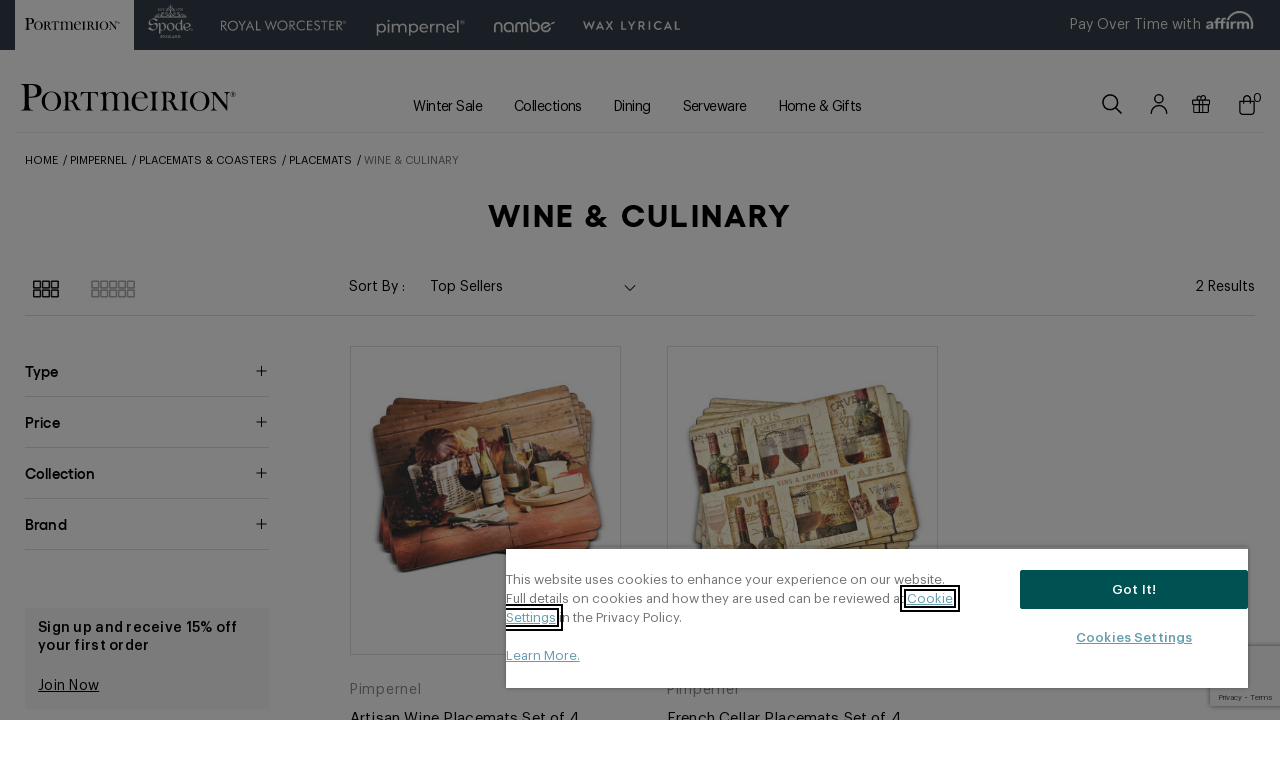

--- FILE ---
content_type: text/html;charset=UTF-8
request_url: https://www.portmeirion.com/pimp-placemats-and-coasters/pimp-placemats/pimp-placemats_wine-culinary
body_size: 89711
content:
<!DOCTYPE html>
<html lang="">
<head>

<link rel="canonical" href="https://www.portmeirion.com/pimp-placemats-and-coasters/pimp-placemats/pimp-placemats_wine-culinary"/>

<!--[if gt IE 9]><!-->
<script   src="https://code.jquery.com/jquery-3.5.1.min.js"   integrity="sha256-9/aliU8dGd2tb6OSsuzixeV4y/faTqgFtohetphbbj0="   crossorigin="anonymous"></script>
<script>//common/scripts.isml</script>


<script>
    window.paypalDebugOn = 'production' === 'sandbox';
</script>
<script defer type="text/javascript" src="/on/demandware.static/Sites-Portmeirion-Site/-/default/v1768817673891/js/main.js"></script>



 
	<script type="text/javascript" src="/on/demandware.static/Sites-Portmeirion-Site/-/default/v1768817673891/js/vcn.js"></script>



    <script defer type="text/javascript" src="/on/demandware.static/Sites-Portmeirion-Site/-/default/v1768817673891/js/search.js"
        
        >
    </script>

    <script defer type="text/javascript" src="/on/demandware.static/Sites-Portmeirion-Site/-/default/v1768817673891/js/plpAssets.js"
        
        >
    </script>

    <script defer type="text/javascript" src="/on/demandware.static/Sites-Portmeirion-Site/-/default/v1768817673891/js/vcn.js"
        
        >
    </script>







<script type="text/javascript"  src="https://cdnjs.cloudflare.com/ajax/libs/jquery-cookie/1.4.1/jquery.cookie.min.js"></script>





<!--<![endif]-->
<meta charset=UTF-8>

<meta http-equiv="x-ua-compatible" content="ie=edge">

<meta name="viewport" content="width=device-width, initial-scale=1">


<title>Wine &amp; Culinary</title>
<meta name="description" content="Portmeirion"/>
<meta name="keywords" content="Portmeirion"/>



<!-- OneTrust Cookies Consent Notice start for www.portmeirion.com -->
<script src="https://cdn.cookielaw.org/scripttemplates/otSDKStub.js"  type="text/javascript" charset="UTF-8" data-domain-script="edcb2ec2-9fbc-49b0-bd3d-a685a2fb0273" ></script>
<script type="text/javascript">
function OptanonWrapper() { }
</script>
<!-- OneTrust Cookies Consent Notice end for www.portmeirion.com -->

<!-- Pinterest Tag -->

<script>
    !function(e){if(!window.pintrk){window.pintrk = function () {window.pintrk.queue.push(Array.prototype.slice.call(arguments))};var  n=window.pintrk;n.queue=[],n.version="3.0";var  t=document.createElement("script");t.async=!0,t.src=e;var  r=document.getElementsByTagName("script")[0];r.parentNode.insertBefore(t,r)}}("https://s.pinimg.com/ct/core.js");
    pintrk('load', '2613602982830', {em: 'portmeiriongroup@gmail.com'});pintrk('page');
</script>
<noscript>
    <img height="1" width="1" style="display:none;" alt=""  src="https://ct.pinterest.com/v3/?event=init&tid=2613602982830&pd[em]=portmeiriongroup@gmail.com&noscript=1"/>
</noscript>
<script>
    pintrk('track', 'pagevisit');
    pintrk('track', 'lead');
</script>
<noscript>
    <img height="1" width="1" style="display:none;" alt="" src="https://ct.pinterest.com/v3/?tid=2613602982830&event=pagevisit&noscript=1" />
    <img height="1" width="1" style="display:none;" alt="" src="https://ct.pinterest.com/v3/?tid=2613602982830&event=lead&noscript=1" />
</noscript>
<!-- end Pinterest Tag -->


<script
    src="https://www.google.com/recaptcha/api.js?render=6Lcg_EwrAAAAAO__cWsZSm9gCLpo45oQgQoKmvbl"
    async defer></script>







<script>
var country = "US";
var siteId = "Portmeirion";
if (country !== null && country !== "US" && country !== "IN" && country !== "PR" && country !== "UA") {
if (country == "CA" && localStorage["PopupShown"] !== 'yes') {
$( function() {
setTimeout(function() {
$('#redirectPopup.modal').modal('show');
localStorage.setItem('PopupShown' , 'yes');
}, 3000);
})
} else if (siteId == "Nambe" && country == "GB" && localStorage["PopupShown"] !== 'yes') {
$( function() {
setTimeout(function() {
$('#redirectPopupUk.modal').modal('show');
localStorage.setItem('PopupShown' , 'yes');
}, 3000);
})
}
}
null
</script>



<script>var CRL8_SITENAME = 'portmeiriongroup-adpeaz';!function(){var e=window.crl8=window.crl8||{},n=!1,i=[];e.ready=function(e){n?e():i.push(e)},e.pixel=e.pixel||function(){e.pixel.q.push(arguments)},e.pixel.q=e.pixel.q||[];var t=window.document,o=t.createElement("script"),c=e.debug||-1!==t.location.search.indexOf("crl8-debug=true")?"js":"min.js";o.async=!0,o.src=t.location.protocol+"//edge.curalate.com/sites/"+CRL8_SITENAME+"/site/latest/site."+c,o.onload=function(){n=!0,i.forEach(function(e){e()})};var r=t.getElementsByTagName("script")[0];r.parentNode.insertBefore(o,r.nextSibling)}();</script>



<!-- Google tag (gtag.js) -->
<script async src="https://www.googletagmanager.com/gtag/js?id=UA-42661856-1"></script>
<script> window.dataLayer = window.dataLayer || []; function gtag(){dataLayer.push(arguments);} gtag('js', new Date()); gtag('config', 'UA-42661856-1'); </script>

<link rel="icon" type="image/x-icon" href="/on/demandware.static/Sites-Portmeirion-Site/-/default/dw7100877f/images/favicons/favicon.ico" />
<link rel="icon" type="image/png" href="/on/demandware.static/Sites-Portmeirion-Site/-/default/dw893f062f/images/favicons/favicon-196x196.png" sizes="196x196" />
<link rel="icon" type="image/png" href="/on/demandware.static/Sites-Portmeirion-Site/-/default/dwe518e13b/images/favicons/favicon-96x96.png" sizes="96x96" />
<link rel="icon" type="image/png" href="/on/demandware.static/Sites-Portmeirion-Site/-/default/dw48798261/images/favicons/favicon-32x32.png" sizes="32x32" />
<link rel="icon" type="image/png" href="/on/demandware.static/Sites-Portmeirion-Site/-/default/dw7883442f/images/favicons/favicon-16x16.png" sizes="16x16" />
<link rel="icon" type="image/png" href="/on/demandware.static/Sites-Portmeirion-Site/-/default/dw468d21fc/images/favicons/favicon-128.png" sizes="128x128" />

<link rel="stylesheet" href="/on/demandware.static/Sites-Portmeirion-Site/-/default/v1768817673891/css/critical.css" />
<link rel="stylesheet" href="/on/demandware.static/Sites-Portmeirion-Site/-/default/v1768817673891/css/global.css" />
<link rel="stylesheet" href="/on/demandware.static/Sites-Portmeirion-Site/-/default/v1768817673891/css/theme-portmeirion.css" />
<link rel="alternate" href="https://www.portmeirion.com" hreflang="en-us" />
<link rel="alternate" href="https://www.portmeirion.co.uk" hreflang="en-gb" />

    <link rel="stylesheet" href="/on/demandware.static/Sites-Portmeirion-Site/-/default/v1768817673891/css/search.css"  />

    <link rel="stylesheet" href="/on/demandware.static/Sites-Portmeirion-Site/-/default/v1768817673891/css/experience/components/commerceLayouts/sliders.css"  />

    <link rel="stylesheet" href="/on/demandware.static/Sites-Portmeirion-Site/-/default/v1768817673891/css/newsletter-popup.css"  />

    <link rel="stylesheet" href="/on/demandware.static/Sites-Portmeirion-Site/-/default/v1768817673891/css/redirect-popup.css"  />
 


    <meta name="google-site-verification" content="GooGhywoiu9839t543j0s7543uw1 - pls add lauranambe@gmail.com to GA account UA-413121-3 with &lsquo;Manage Users and Edit&rsquo; permissions - date 05/30/2017." />





	<script>
	  var _affirm_config = { 
	    public_api_key:  "GHS3QH4MQSA91DJG",
	    script:          "https://cdn1.affirm.com/js/v2/affirm.js",
	    session_id:		 "iV1gCIRZFCqpP6HYoIOCDgj1sUR9JYPH5dA="	
	  };
	  (function(l,g,m,e,a,f,b){var d,c=l[m]||{},h=document.createElement(f),n=document.getElementsByTagName(f)[0],k=function(a,b,c){return function(){a[b]._.push([c,arguments])}};c[e]=k(c,e,"set");d=c[e];c[a]={};c[a]._=[];d._=[];c[a][b]=k(c,a,b);a=0;for(b="set add save post open empty reset on off trigger ready setProduct".split(" ");a<b.length;a++)d[b[a]]=k(c,e,b[a]);a=0;for(b=["get","token","url","items"];a<b.length;a++)d[b[a]]=function(){};h.async=!0;h.src=g[f];n.parentNode.insertBefore(h,n);delete g[f];d(g);l[m]=c})(window,_affirm_config,"affirm","checkout","ui","script","ready");
	</script>


	
	<div class="content-asset"><!-- dwMarker="content" dwContentID="b206c0ea3e21f67fd0da7714b7" -->
		<style type="text/css">
.popular-categories img {
    z-index: 4;
}
.nav-item.botanic-link,
.nav-item.floret-link {
display: none !important;
}
#wrendale-designs,
#sophie-conran-for-portmeirion {
    line-height: 1.1;
}
.inspired-view-all {margin-bottom: 20px;}
@media (max-width: 1023.98px){
[data-querystring="pid=buybotanicgarden"] .header-search {
        opacity: 0;
    height: 0;
pointer-events: none;
}
}
.recommendations .product-wrap {width: 100%;}
.express-checkout{display:none;}
body .acsb-skip-links.acsb-ready {display: none !important;}


@media screen and (min-width: 1024px) {
.dropdown-link#collections+.dropdown-menu__left>.submenu {
    column-count: 2;
}
}

.multilevel-dropdown .dropdown-toggle {
    white-space: unset;
}
.simple-quantity .custom-select,
.quantity-form .custom-select  {
text-align-last: center !important;
}
.custom-select {
   text-align-last: auto !important;
}

.shipping-method-option.acsb-hidden {
    display: inline-block !important;
    visibility: visible !important;
    opacity: 1 !important;
    height: auto !important;
    overflow: hidden !important;
    transform: translateY(4px);
}
</style>
	</div> <!-- End content-asset -->



	
	<div class="content-asset"><!-- dwMarker="content" dwContentID="3c7c20fa5f3e7209a9fe95ada9" -->
		<style>.js_paypa-save-ba-wrap {display: none !important;}</style>

<svg aria-hidden="true" style="position: absolute; width: 0; height: 0; overflow: hidden;" version="1.1" xmlns="http://www.w3.org/2000/svg" xmlns:xlink="http://www.w3.org/1999/xlink">
<defs>
<symbol id="icon-close" viewBox="0 0 32 32">
<path d="M32 1.883l-1.855-1.851-14.145 14.118-14.145-14.118-1.855 1.851 14.145 14.118-14.145 14.117 1.855 1.851 14.145-14.117 14.145 14.117 1.855-1.851-14.146-14.117z"></path>
</symbol>
<symbol id="icon-menu" viewBox="0 0 32 32">
<path d="M0.066 2.066h32v2.286h-32z"></path>
<path d="M0.066 15.355h32v2.286h-32z"></path>
<path d="M0.066 28.643h32v2.286h-32z"></path>
</symbol>
<symbol id="icon-file" viewBox="0 0 32 32">
<path d="M23.236 9.802l-5.854-0.002 0.001 2.255 5.851 0.001c1.030-0.015 2.063 0.371 2.848 1.155 1.541 1.541 1.541 4.040 0 5.581-0.785 0.785-1.818 1.17-2.846 1.155l-0.001-0h-5.852v2.256h5.854c1.587 0 3.174-0.605 4.385-1.816 2.422-2.422 2.422-6.348 0-8.769-1.211-1.211-2.798-1.816-4.385-1.816v0zM4.822 16.003c-0-1.010 0.385-2.020 1.155-2.79s1.78-1.156 2.79-1.155h5.852l-0.001-2.255-5.853-0.002c-1.587 0-3.174 0.605-4.385 1.816-2.422 2.422-2.422 6.348 0 8.769 1.211 1.211 2.798 1.816 4.385 1.816v0l5.851-0.001-0.001-2.255h-5.852c-1.009-0.002-2.017-0.387-2.787-1.157s-1.155-1.778-1.157-2.787v0zM9.613 17.13h12.778v-2.256l-12.778 0.001z"></path>
</symbol>
<symbol id="icon-amazon" viewBox="0 0 167 32">
<path d="M65.819 25.031c-6.353 4.364-14.211 6.969-22.676 6.969-0.045 0-0.090-0-0.135-0l0.007 0c-0.063 0-0.138 0.001-0.213 0.001-10.647 0-20.353-4.033-27.672-10.655l0.035 0.032c-0.577-0.522-0.063-1.234 0.631-0.831 7.992 4.65 17.589 7.395 27.826 7.395 0.013 0 0.027 0 0.040 0h-0.002c7.683-0.039 14.983-1.635 21.615-4.488l-0.36 0.138c1.052-0.442 1.925 0.686 0.904 1.44z"></path>
<path d="M68.387 22.102c-0.79-1.009-5.211-0.478-7.199-0.24-0.602 0.073-0.696-0.454-0.153-0.834 3.528-2.48 9.311-1.763 9.983-0.933s-0.17 6.637-3.484 9.399c-0.511 0.425-0.994 0.199-0.768-0.363 0.744-1.858 2.405-6.019 1.62-7.030z"></path>
<path d="M61.328 3.513v-2.401c-0-0.005-0-0.010-0-0.016 0-0.328 0.266-0.594 0.594-0.594 0.006 0 0.012 0 0.018 0l-0.001-0h10.793c0.007-0 0.014-0 0.022-0 0.332 0 0.601 0.269 0.601 0.601 0 0.003-0 0.005-0 0.008v-0 2.063c-0.146 0.591-0.429 1.103-0.815 1.518l0.002-0.002-5.591 7.983c0.194-0.011 0.422-0.018 0.651-0.018 2.012 0 3.908 0.496 5.572 1.371l-0.066-0.031c0.337 0.187 0.564 0.536 0.573 0.94l0 0.001v2.57c0 0.354-0.388 0.764-0.796 0.551-1.651-0.867-3.607-1.375-5.681-1.375-2.090 0-4.060 0.516-5.789 1.428l0.068-0.033c-0.374 0.201-0.768-0.204-0.768-0.558v-2.444c-0.003-0.051-0.005-0.111-0.005-0.172 0-0.547 0.151-1.059 0.414-1.496l-0.007 0.013 6.477-9.294h-5.642c-0.007 0-0.016 0-0.024 0-0.332 0-0.601-0.269-0.601-0.601 0-0.005 0-0.010 0-0.015v0.001z"></path>
<path d="M21.956 18.569h-3.285c-0.307-0.014-0.555-0.251-0.587-0.552l-0-0.003v-16.848c0-0 0-0 0-0 0-0.342 0.277-0.619 0.619-0.619 0.006 0 0.012 0 0.018 0l-0.001-0h3.063c0.315 0.011 0.569 0.255 0.596 0.564l0 0.002v2.199h0.063c0.604-1.827 2.296-3.123 4.291-3.123s3.687 1.295 4.282 3.091l0.009 0.032c0.715-1.842 2.474-3.123 4.531-3.123 1.54 0 2.912 0.718 3.8 1.837l0.008 0.010c1.042 1.419 0.829 3.475 0.829 5.284v10.637c-0.008 0.336-0.282 0.606-0.619 0.606-0.005 0-0.010-0-0.014-0h-3.289c-0.325-0.014-0.584-0.278-0.589-0.604v-8.937c0.014-0.285 0.021-0.619 0.021-0.955 0-0.775-0.041-1.541-0.121-2.294l0.008 0.094c-0.117-0.836-0.827-1.473-1.686-1.473-0.086 0-0.17 0.006-0.253 0.019l0.009-0.001c-0.89 0.028-1.644 0.586-1.957 1.367l-0.005 0.015c-0.208 0.77-0.328 1.654-0.328 2.566 0 0.235 0.008 0.468 0.024 0.699l-0.002-0.031v8.935c-0.008 0.336-0.282 0.606-0.619 0.606-0.005 0-0.010-0-0.014-0h-3.282c-0.324-0.015-0.583-0.278-0.589-0.604v-8.935c0-1.872 0.306-4.644-2.022-4.644-2.36 0-2.269 2.694-2.269 4.644v8.935c-0.007 0.336-0.282 0.606-0.619 0.606-0.007 0-0.014-0-0.022-0l0.001 0z"></path>
<path d="M82.681 3.632c-2.422 0-2.575 3.297-2.575 5.354s-0.031 6.455 2.553 6.455c2.544 0 2.667-3.547 2.667-5.71 0.006-0.163 0.010-0.354 0.010-0.546 0-1.394-0.183-2.746-0.526-4.032l0.025 0.109c-0.202-0.94-1.026-1.635-2.012-1.635-0.049 0-0.098 0.002-0.147 0.005l0.007-0zM82.647 0.189c4.874 0 7.509 4.187 7.509 9.507 0 5.141-2.912 9.221-7.509 9.221-4.782 0-7.388-4.185-7.388-9.398 0-5.245 2.636-9.33 7.388-9.33z"></path>
<path d="M96.478 18.569h-3.273c-0.33-0.012-0.592-0.282-0.594-0.613v-16.859c0.037-0.312 0.3-0.552 0.619-0.552 0.004 0 0.009 0 0.013 0h3.046c0.282 0.010 0.515 0.205 0.583 0.467l0.001 0.004v2.575h0.061c0.494-1.97 2.249-3.406 4.339-3.406 0.047 0 0.095 0.001 0.142 0.002l-0.007-0c0.060-0.003 0.131-0.005 0.202-0.005 1.519 0 2.854 0.786 3.62 1.974l0.010 0.017c0.565 1.262 0.894 2.736 0.894 4.287 0 0.339-0.016 0.674-0.046 1.004l0.003-0.042v10.606c-0.046 0.302-0.303 0.531-0.615 0.531-0.005 0-0.011-0-0.016-0h-3.291c-0.299-0.014-0.542-0.238-0.585-0.528l-0-0.003v-9.149c0-1.845 0.216-4.541-2.054-4.541-0.861 0.039-1.587 0.579-1.896 1.334l-0.005 0.014c-0.338 0.822-0.534 1.777-0.534 2.777 0 0.146 0.004 0.291 0.012 0.436l-0.001-0.020v9.076c-0.009 0.34-0.286 0.613-0.628 0.613-0.001 0-0.001 0-0.002 0h0z"></path>
<path d="M56.034 18.528c-0.118 0.101-0.273 0.163-0.442 0.163-0.122 0-0.237-0.032-0.336-0.088l0.003 0.002c-0.75-0.608-1.377-1.333-1.862-2.152l-0.020-0.037c-1.203 1.466-3.014 2.393-5.042 2.393-0.131 0-0.261-0.004-0.389-0.011l0.018 0.001c-0.083 0.005-0.179 0.008-0.277 0.008-2.574 0-4.661-2.087-4.661-4.661 0-0.164 0.008-0.325 0.025-0.484l-0.002 0.020c-0.002-0.055-0.003-0.12-0.003-0.186 0-2.334 1.433-4.332 3.467-5.165l0.037-0.013c1.826-0.629 3.935-1.038 6.126-1.137l0.049-0.002v-0.425c0.021-0.157 0.032-0.337 0.032-0.521 0-0.68-0.162-1.322-0.449-1.891l0.011 0.024c-0.405-0.521-1.032-0.854-1.736-0.854-0.038 0-0.075 0.001-0.112 0.003l0.005-0c-0.058-0.005-0.126-0.008-0.195-0.008-1.196 0-2.196 0.84-2.442 1.962l-0.003 0.017c-0.037 0.306-0.269 0.549-0.566 0.604l-0.004 0.001-3.184-0.34c-0.284-0.041-0.5-0.283-0.5-0.575 0-0.037 0.004-0.074 0.010-0.11l-0.001 0.004c0.728-3.821 4.132-5.007 7.219-5.039h0.243c0.060-0.002 0.131-0.003 0.202-0.003 1.762 0 3.38 0.617 4.65 1.647l-0.014-0.011c1.598 1.493 1.443 3.484 1.443 5.652v5.116c0.015 1.179 0.483 2.245 1.237 3.036l-0.002-0.002c0.108 0.111 0.175 0.264 0.175 0.431 0 0.173-0.071 0.329-0.185 0.442l-0 0c-0.671 0.562-1.862 1.596-2.517 2.182zM52.724 10.529c0.022 0.199 0.034 0.431 0.034 0.665 0 1.026-0.239 1.995-0.666 2.856l0.017-0.038c-0.426 0.856-1.276 1.445-2.268 1.492l-0.006 0c-1.259 0-1.996-0.96-1.996-2.383 0-2.798 2.509-3.305 4.884-3.305z"></path>
<path d="M12.987 18.528c-0.118 0.102-0.273 0.164-0.443 0.164-0.122 0-0.237-0.032-0.337-0.089l0.003 0.002c-0.751-0.61-1.378-1.338-1.862-2.16l-0.020-0.037c-1.203 1.466-3.014 2.393-5.042 2.393-0.131 0-0.261-0.004-0.389-0.011l0.018 0.001c-0.083 0.005-0.179 0.008-0.276 0.008-2.574 0-4.661-2.087-4.661-4.661 0-0.162 0.008-0.323 0.025-0.481l-0.002 0.020c-0.002-0.054-0.003-0.118-0.003-0.182 0-2.334 1.434-4.332 3.468-5.163l0.037-0.013c1.826-0.629 3.935-1.038 6.126-1.137l0.049-0.002v-0.425c0.021-0.159 0.033-0.342 0.033-0.528 0-0.675-0.159-1.313-0.443-1.879l0.011 0.024c-0.405-0.521-1.032-0.853-1.737-0.853-0.037 0-0.075 0.001-0.112 0.003l0.005-0c-0.059-0.005-0.128-0.008-0.198-0.008-1.194 0-2.192 0.836-2.44 1.955l-0.003 0.017c-0.037 0.307-0.268 0.55-0.566 0.604l-0.004 0.001-3.182-0.34c-0.284-0.040-0.5-0.281-0.5-0.573 0-0.038 0.004-0.075 0.011-0.111l-0.001 0.004c0.72-3.819 4.122-5.005 7.212-5.037h0.243c0.059-0.002 0.128-0.003 0.198-0.003 1.762 0 3.38 0.617 4.649 1.647l-0.014-0.011c1.596 1.493 1.443 3.484 1.443 5.652v5.116c0.017 1.179 0.486 2.246 1.242 3.036l-0.002-0.002c0.108 0.112 0.174 0.264 0.174 0.431 0 0.173-0.071 0.329-0.184 0.442l-0 0c-0.671 0.562-1.872 1.596-2.519 2.182zM9.675 10.529c0.022 0.2 0.035 0.432 0.035 0.666 0 1.025-0.24 1.994-0.666 2.855l0.017-0.038c-0.426 0.857-1.276 1.445-2.268 1.492l-0.006 0c-1.259 0-1.996-0.96-1.996-2.383 0-2.798 2.509-3.305 4.884-3.305z"></path>
<path d="M150.987 24.607v-1.237c0-0.352 0.17-0.596 0.541-0.574 0.404 0.075 0.869 0.118 1.344 0.118 0.353 0 0.7-0.024 1.041-0.070l-0.040 0.004c0.894-0.216 1.605-0.853 1.92-1.683l0.006-0.019c0.538-1.23 0.893-2.223 1.118-2.874l-6.831-16.923c-0.116-0.288-0.15-0.82 0.424-0.82h2.383c0.005-0 0.011-0 0.017-0 0.351 0 0.645 0.242 0.724 0.569l0.001 0.005 4.952 13.746 4.736-13.742c0.080-0.331 0.374-0.574 0.724-0.574 0.005 0 0.010 0 0.015 0h2.251c0.57 0 0.538 0.533 0.424 0.82l-6.773 17.453c-0.876 2.323-2.042 6.023-4.677 6.664-0.5 0.129-1.073 0.203-1.664 0.203-0.823 0-1.613-0.143-2.345-0.407l0.048 0.015c-0.207-0.14-0.341-0.375-0.341-0.64 0-0.012 0-0.024 0.001-0.036l-0 0.002z"></path>
<path d="M147.801 17.529c-0.001 0.317-0.258 0.574-0.575 0.574 0 0 0 0 0 0h-1.685c-0.002 0-0.005 0-0.007 0-0.333 0-0.609-0.248-0.651-0.57l-0-0.003-0.17-1.147c-0.787 0.663-1.697 1.213-2.687 1.607l-0.066 0.023c-0.826 0.376-1.791 0.595-2.808 0.595-1.246 0-2.416-0.329-3.426-0.906l0.034 0.018c-1.297-0.902-2.135-2.385-2.135-4.064 0-0.074 0.002-0.148 0.005-0.221l-0 0.010c-0.001-0.044-0.002-0.095-0.002-0.147 0-1.342 0.505-2.566 1.336-3.492l-0.004 0.005c1.219-1.221 2.903-1.976 4.764-1.976 0.129 0 0.257 0.004 0.384 0.011l-0.018-0.001c0.051-0.001 0.11-0.001 0.17-0.001 1.536 0 3.021 0.217 4.427 0.621l-0.113-0.028v-2.299c0-2.345-0.987-3.361-3.591-3.361-2.020 0.009-3.954 0.36-5.753 0.998l0.122-0.038c-0.009 0.001-0.019 0.001-0.030 0.001-0.282 0-0.511-0.229-0.511-0.511 0-0.018 0.001-0.036 0.003-0.054l-0 0.002v-1.316c0.027-0.334 0.252-0.61 0.556-0.711l0.006-0.002c1.755-0.701 3.788-1.12 5.915-1.147l0.011-0c2.97 0 6.501 0.671 6.501 5.238zM144.568 14.161v-3.48c-1.113-0.262-2.395-0.42-3.712-0.437l-0.012-0c-0.092-0.007-0.2-0.011-0.308-0.011-1.045 0-2.003 0.372-2.749 0.99l0.007-0.006c-0.441 0.503-0.711 1.167-0.711 1.894 0 0.028 0 0.055 0.001 0.083l-0-0.004c-0.004 0.057-0.007 0.123-0.007 0.19 0 0.869 0.42 1.639 1.069 2.12l0.007 0.005c0.558 0.279 1.216 0.443 1.912 0.443 0.561 0 1.098-0.106 1.591-0.3l-0.030 0.010c1.131-0.298 2.116-0.815 2.95-1.506l-0.013 0.010z"></path>
<path d="M122.971 2.829l-0.010 0c-1.692 0.046-3.248 0.636-4.482 1.588v9.616l-0.019-0.014c1.217 0.936 2.707 1.535 4.357 1.656l-0.019-0.002c0.156 0.017 0.314 0.026 0.474 0.026 1.114 0 2.129-0.428 2.885-1.127l-0.012 0.016c1.017-1.288 1.623-2.915 1.623-4.683 0-0.274-0.015-0.545-0.040-0.779 0-3.359-1.011-6.297-4.755-6.297zM117.905 25.21h-2.255c-0.316-0.001-0.572-0.256-0.574-0.572v-23.503c0.001-0.316 0.257-0.573 0.573-0.574h1.726c0.002 0 0.003-0 0.005-0 0.333 0 0.609 0.248 0.651 0.57l0 0.003 0.182 1.232c1.495-1.388 3.479-2.269 5.667-2.357l0.017-0.001c5.555 0 7.383 4.578 7.383 9.338 0 5.092-2.794 9.19-7.52 9.19-0.002 0-0.004 0-0.007 0-2.027 0-3.877-0.763-5.277-2.017l0.007 0.007v8.116c-0.005 0.314-0.26 0.567-0.575 0.567-0.001 0-0.002 0-0.004 0h0z"></path>
</symbol>
<symbol id="icon-paypal" viewBox="0 0 131 32">
<path fill="#253b80" style="fill: var(--color1, #253b80)" d="M49.002 7.157h-7.252c-0 0-0.001 0-0.001 0-0.501 0-0.916 0.366-0.994 0.845l-0.001 0.006-2.933 18.596c-0.005 0.028-0.007 0.060-0.007 0.093 0 0.333 0.27 0.604 0.604 0.604 0 0 0.001 0 0.001 0h3.463c0 0 0.001 0 0.001 0 0.501 0 0.917-0.366 0.994-0.846l0.001-0.006 0.791-5.015c0.078-0.485 0.493-0.852 0.994-0.852h2.298c4.778 0 7.534-2.312 8.254-6.895 0.108-0.41 0.17-0.882 0.17-1.367 0-1.247-0.409-2.399-1.1-3.329l0.011 0.015c-1.208-1.163-2.853-1.88-4.665-1.88-0.219 0-0.435 0.010-0.649 0.031l0.027-0.002zM49.839 13.95c-0.397 2.605-2.384 2.605-4.307 2.605h-1.094l0.766-4.86c0.047-0.291 0.296-0.51 0.596-0.51 0 0 0.001 0 0.001 0h0.501c1.31 0 2.545 0 3.184 0.746 0.274 0.386 0.437 0.867 0.437 1.386 0 0.226-0.031 0.444-0.089 0.652l0.004-0.017zM70.678 13.866h-3.471c-0 0-0.001 0-0.001 0-0.3 0-0.55 0.219-0.596 0.507l-0 0.003-0.153 0.971-0.242-0.352c-0.898-0.919-2.15-1.488-3.535-1.488-0.2 0-0.397 0.012-0.59 0.035l0.023-0.002c-3.986 0.088-7.247 3.083-7.749 6.944l-0.004 0.040c-0.078 0.38-0.123 0.818-0.123 1.265 0 1.544 0.534 2.963 1.427 4.083l-0.010-0.013c0.998 1.094 2.429 1.778 4.020 1.778 0.125 0 0.248-0.004 0.371-0.012l-0.017 0.001c0.019 0 0.040 0 0.062 0 1.858 0 3.538-0.762 4.743-1.991l0.001-0.001-0.153 0.965c-0.005 0.029-0.008 0.062-0.008 0.097 0 0.333 0.27 0.604 0.604 0.604 0 0 0 0 0 0h3.129c0 0 0.001 0 0.001 0 0.501 0 0.917-0.366 0.994-0.846l0.001-0.006 1.877-11.884c0.005-0.029 0.008-0.061 0.008-0.095 0-0.333-0.27-0.602-0.602-0.602v0zM65.839 20.624c-0.282 1.885-1.889 3.314-3.83 3.314-0.031 0-0.062-0-0.092-0.001l0.005 0c-0.083 0.009-0.18 0.014-0.278 0.014-1.486 0-2.691-1.205-2.691-2.691 0-0.247 0.033-0.486 0.096-0.714l-0.004 0.019c0.277-1.9 1.894-3.342 3.849-3.342 0.015 0 0.030 0 0.045 0l-0.002-0c0.047-0.003 0.101-0.004 0.156-0.004 0.854 0 1.622 0.365 2.157 0.947l0.002 0.002c0.403 0.507 0.647 1.157 0.647 1.863 0 0.209-0.021 0.414-0.062 0.611l0.003-0.019zM89.175 13.866h-3.494c-0.346 0-0.651 0.174-0.833 0.439l-0.002 0.003-4.813 7.090-2.036-6.808c-0.13-0.419-0.513-0.718-0.967-0.719h-3.429c-0.001 0-0.001 0-0.002 0-0.333 0-0.604 0.27-0.604 0.604 0 0.070 0.012 0.138 0.034 0.2l-0.001-0.004 3.844 11.281-3.615 5.095c-0.070 0.097-0.112 0.219-0.112 0.351 0 0.333 0.27 0.604 0.604 0.604 0.001 0 0.001 0 0.002 0h3.486c0 0 0.001 0 0.001 0 0.341 0 0.642-0.17 0.824-0.429l0.002-0.003 11.601-16.755c0.068-0.096 0.108-0.216 0.108-0.345 0-0.333-0.27-0.604-0.604-0.604-0 0-0.001 0-0.001 0h0z"></path>
<path fill="#179bd7" style="fill: var(--color2, #179bd7)" d="M100.73 7.157h-7.254c-0.501 0-0.916 0.366-0.994 0.845l-0.001 0.006-2.933 18.596c-0.005 0.028-0.007 0.060-0.007 0.093 0 0.333 0.27 0.604 0.603 0.604h3.722c0.351-0 0.641-0.257 0.695-0.592l0.001-0.004 0.832-5.271c0.078-0.485 0.493-0.852 0.994-0.852h2.298c4.778 0 7.534-2.312 8.256-6.895 0.108-0.411 0.17-0.882 0.17-1.368 0-1.247-0.409-2.399-1.1-3.328l0.011 0.015c-1.207-1.163-2.851-1.88-4.662-1.88-0.219 0-0.435 0.010-0.648 0.031l0.027-0.002zM101.567 13.95c-0.395 2.605-2.384 2.605-4.307 2.605h-1.093l0.766-4.86c0.046-0.291 0.295-0.51 0.595-0.51 0 0 0.001 0 0.001 0h0.501c1.309 0 2.545 0 3.184 0.746 0.273 0.386 0.436 0.866 0.436 1.385 0 0.226-0.031 0.445-0.089 0.653l0.004-0.017zM122.406 13.866h-3.471c-0.001 0-0.001 0-0.002 0-0.3 0-0.548 0.22-0.593 0.507l-0 0.003-0.153 0.971-0.244-0.352c-0.898-0.919-2.149-1.488-3.534-1.488-0.2 0-0.396 0.012-0.59 0.035l0.023-0.002c-3.986 0.087-7.247 3.082-7.749 6.944l-0.004 0.040c-0.078 0.38-0.123 0.817-0.123 1.265 0 1.544 0.534 2.964 1.427 4.084l-0.010-0.013c0.998 1.094 2.43 1.778 4.022 1.778 0.124 0 0.248-0.004 0.37-0.012l-0.017 0.001c0.019 0 0.040 0 0.062 0 1.858 0 3.537-0.762 4.743-1.991l0.001-0.001-0.153 0.965c-0.005 0.029-0.008 0.062-0.008 0.097 0 0.333 0.27 0.604 0.604 0.604 0.001 0 0.001 0 0.002 0h3.127c0.501-0 0.917-0.367 0.994-0.846l0.001-0.006 1.879-11.886c0.004-0.025 0.006-0.055 0.006-0.084 0-0.336-0.27-0.608-0.605-0.613h-0zM117.565 20.624c-0.28 1.886-1.887 3.317-3.829 3.317-0.031 0-0.062-0-0.093-0.001l0.005 0c-0.081 0.009-0.176 0.014-0.271 0.014-1.486 0-2.691-1.205-2.691-2.691 0-0.248 0.034-0.488 0.096-0.716l-0.004 0.019c0.277-1.9 1.895-3.342 3.85-3.342 0.015 0 0.029 0 0.044 0l-0.002-0c0.047-0.003 0.101-0.004 0.156-0.004 0.854 0 1.622 0.365 2.157 0.947l0.002 0.002c0.4 0.504 0.642 1.15 0.642 1.852 0 0.213-0.022 0.422-0.065 0.622l0.003-0.020zM126.5 7.668l-2.976 18.936c-0.005 0.028-0.007 0.060-0.007 0.093 0 0.333 0.27 0.604 0.603 0.604h2.993c0 0 0.001 0 0.001 0 0.501 0 0.917-0.366 0.994-0.846l0.001-0.006 2.934-18.6c0.005-0.029 0.008-0.061 0.008-0.095 0-0.333-0.27-0.604-0.604-0.604h-3.351c-0.299 0.004-0.546 0.222-0.596 0.508l-0.001 0.004z"></path>
<path fill="#253b80" style="fill: var(--color1, #253b80)" d="M7.704 30.915l0.555-3.524-1.235-0.029h-5.899l4.099-25.992c0.026-0.162 0.165-0.283 0.332-0.283 0 0 0.001 0 0.001 0h9.946c3.302 0 5.581 0.686 6.771 2.044 0.509 0.556 0.887 1.242 1.078 2.001l0.007 0.032c0.086 0.422 0.135 0.906 0.135 1.402s-0.049 0.981-0.143 1.449l0.008-0.047-0.012 0.081v0.717l0.558 0.316c0.439 0.226 0.813 0.514 1.126 0.858l0.003 0.003c0.479 0.56 0.808 1.261 0.917 2.034l0.002 0.021c0.046 0.336 0.072 0.723 0.072 1.117 0 0.661-0.074 1.304-0.213 1.923l0.011-0.058c-0.232 1.268-0.658 2.399-1.253 3.421l0.027-0.050c-0.503 0.846-1.15 1.552-1.915 2.107l-0.020 0.014c-0.744 0.522-1.614 0.927-2.551 1.164l-0.054 0.012c-0.934 0.24-2.006 0.378-3.111 0.378-0.052 0-0.103-0-0.154-0.001l0.008 0h-0.766c-1.157 0-2.117 0.845-2.297 1.951l-0.002 0.013-0.058 0.317-0.984 6.213-0.044 0.228c-0.003 0.053-0.026 0.1-0.061 0.133l-0 0c-0.027 0.022-0.063 0.036-0.101 0.037h-4.781z"></path>
<path fill="#179bd7" style="fill: var(--color2, #179bd7)" d="M24.44 8.13q-0.044 0.285-0.101 0.584c-1.312 6.742-5.8 9.062-11.53 9.062h-2.919c-0.706 0-1.291 0.516-1.399 1.192l-0.001 0.008-1.495 9.476-0.423 2.686c-0.006 0.035-0.009 0.075-0.009 0.116 0 0.412 0.334 0.746 0.746 0.746h5.176c0.617-0.002 1.128-0.453 1.225-1.042l0.001-0.007 0.051-0.264 0.975-6.184 0.063-0.339c0.096-0.599 0.608-1.051 1.226-1.053h0.774c5.015 0 8.941-2.036 10.087-7.928 0.182-0.583 0.287-1.252 0.287-1.947 0-1.512-0.497-2.908-1.337-4.033l0.013 0.018c-0.397-0.44-0.866-0.805-1.39-1.080l-0.027-0.013z"></path>
<path fill="#222d65" style="fill: var(--color3, #222d65)" d="M23.068 7.583c-0.346-0.106-0.777-0.205-1.217-0.276l-0.059-0.008c-0.739-0.119-1.59-0.187-2.457-0.187-0.041 0-0.081 0-0.122 0l0.006-0h-7.795c-0.618 0.001-1.131 0.454-1.225 1.046l-0.001 0.007-1.663 10.504-0.047 0.306c0.109-0.684 0.695-1.2 1.401-1.2h2.911c5.731 0 10.219-2.328 11.53-9.062 0.040-0.199 0.072-0.394 0.101-0.584-0.301-0.164-0.655-0.32-1.023-0.445l-0.049-0.015q-0.153-0.049-0.294-0.092z"></path>
<path fill="#253b80" style="fill: var(--color1, #253b80)" d="M10.194 8.164c0.095-0.599 0.607-1.051 1.225-1.051 0 0 0 0 0.001 0h7.796c0.034-0 0.075-0 0.116-0 0.867 0 1.719 0.068 2.549 0.199l-0.092-0.012c0.603 0.096 1.132 0.226 1.644 0.395l-0.073-0.021c0.418 0.141 0.772 0.296 1.11 0.478l-0.038-0.019c0.124-0.47 0.195-1.009 0.195-1.564 0-1.591-0.584-3.046-1.551-4.162l0.007 0.008c-1.479-1.692-4.152-2.415-7.579-2.415h-9.946c-0 0-0 0-0 0-0.707 0-1.294 0.517-1.404 1.193l-0.001 0.008-4.143 26.262c-0.007 0.040-0.010 0.086-0.010 0.133 0 0.472 0.382 0.854 0.853 0.855h6.141l1.541-9.782 1.658-10.505z"></path>
</symbol>
<symbol id="icon-apple-pay" viewBox="0 0 78 32">
<path fill="#fff" style="fill: var(--color4, #fff)" d="M14.24 4.126c-0.885 1.108-2.236 1.813-3.751 1.813-0.030 0-0.060-0-0.089-0.001l0.004 0c-0.007-0.106-0.012-0.229-0.012-0.354 0-1.393 0.524-2.663 1.387-3.624l-0.004 0.005c0.942-1.090 2.277-1.818 3.782-1.963l0.023-0.002c0.009 0.122 0.014 0.264 0.014 0.408 0 1.42-0.512 2.72-1.362 3.727l0.007-0.009zM15.565 6.226c-2.115-0.122-3.927 1.203-4.933 1.203s-2.558-1.142-4.233-1.111c-2.281 0.061-4.251 1.334-5.295 3.197l-0.016 0.032c-2.283 3.927-0.594 9.743 1.613 12.94 1.081 1.583 2.375 3.318 4.080 3.257 1.613-0.061 2.253-1.050 4.202-1.050s2.528 1.050 4.233 1.018c1.766-0.031 2.884-1.583 3.958-3.167 0.72-1.045 1.319-2.25 1.735-3.537l0.027-0.098c-2.032-0.903-3.426-2.898-3.44-5.22v-0.002c0.031-2.066 1.126-3.869 2.761-4.888l0.025-0.014c-1.064-1.5-2.768-2.486-4.705-2.558l-0.011-0zM27.789 1.815v23.733h3.685v-8.117h5.1c0.12 0.007 0.261 0.011 0.403 0.011 4.161 0 7.534-3.373 7.534-7.534 0-0.106-0.002-0.212-0.007-0.318l0.001 0.015c0.006-0.108 0.009-0.234 0.009-0.36 0-4.111-3.333-7.444-7.444-7.444-0.13 0-0.258 0.003-0.386 0.010l0.018-0.001h-8.911zM31.474 4.92h4.241c3.203 0 5.030 1.696 5.030 4.703s-1.827 4.718-5.040 4.718h-4.231zM51.234 25.728c0.047 0.001 0.103 0.002 0.159 0.002 2.238 0 4.194-1.206 5.254-3.003l0.016-0.028h0.076v2.847h3.41v-11.812c0-3.425-2.74-5.632-6.955-5.632-3.912 0-6.804 2.238-6.911 5.313h3.323c0.367-1.413 1.631-2.44 3.135-2.44 0.124 0 0.246 0.007 0.366 0.021l-0.015-0.001c2.253 0 3.517 1.050 3.517 2.984v1.308l-4.597 0.275c-4.278 0.26-6.592 2.010-6.592 5.054 0 3.074 2.39 5.115 5.815 5.115zM52.223 22.912c-1.964 0-3.213-0.943-3.213-2.39 0-1.491 1.203-2.36 3.501-2.497l4.095-0.26v1.34c-0.098 2.133-1.851 3.825-4 3.825-0.135 0-0.269-0.007-0.401-0.020l0.017 0.001zM64.704 32c3.593 0 5.283-1.371 6.759-5.527l6.474-18.145h-3.744l-4.34 14.021h-0.076l-4.34-14.021h-3.851l6.241 17.278-0.339 1.050c-0.227 1.41-1.436 2.474-2.893 2.474-0.075 0-0.15-0.003-0.223-0.008l0.010 0.001c-0.29 0-0.848-0.031-1.081-0.061v2.847c0.409 0.058 0.881 0.092 1.361 0.092 0.015 0 0.029-0 0.044-0h-0.002z"></path>
</symbol>
<symbol id="icon-dropdown" viewBox="0 0 32 32">
<path stroke-linejoin="miter" stroke-linecap="butt" stroke-miterlimit="4" stroke-width="5.2692" d="M28.5 9.75l-12.5 12.5-12.5-12.5"></path>
</symbol>
<symbol id="icon-list-5" viewBox="0 0 85 32">
<path fill="none" stroke="#c9c9c9" style="stroke: var(--color5, #c9c9c9)" stroke-linejoin="miter" stroke-linecap="butt" stroke-miterlimit="4" stroke-width="1.7778" d="M0 0h14.222v14.222h-14.222v-14.222z"></path>
<path fill="none" stroke="#c9c9c9" style="stroke: var(--color5, #c9c9c9)" stroke-linejoin="miter" stroke-linecap="butt" stroke-miterlimit="4" stroke-width="1.7778" d="M0.889 0.889h12.444v12.444h-12.444v-12.444z"></path>
<path fill="none" stroke="#c9c9c9" style="stroke: var(--color5, #c9c9c9)" stroke-linejoin="miter" stroke-linecap="butt" stroke-miterlimit="4" stroke-width="1.7778" d="M17.778 0h14.222v14.222h-14.222v-14.222z"></path>
<path fill="none" stroke="#c9c9c9" style="stroke: var(--color5, #c9c9c9)" stroke-linejoin="miter" stroke-linecap="butt" stroke-miterlimit="4" stroke-width="1.7778" d="M18.667 0.889h12.444v12.444h-12.444v-12.444z"></path>
<path fill="none" stroke="#c9c9c9" style="stroke: var(--color5, #c9c9c9)" stroke-linejoin="miter" stroke-linecap="butt" stroke-miterlimit="4" stroke-width="1.7778" d="M35.556 0h14.222v14.222h-14.222v-14.222z"></path>
<path fill="none" stroke="#c9c9c9" style="stroke: var(--color5, #c9c9c9)" stroke-linejoin="miter" stroke-linecap="butt" stroke-miterlimit="4" stroke-width="1.7778" d="M36.444 0.889h12.444v12.444h-12.444v-12.444z"></path>
<path fill="none" stroke="#c9c9c9" style="stroke: var(--color5, #c9c9c9)" stroke-linejoin="miter" stroke-linecap="butt" stroke-miterlimit="4" stroke-width="1.7778" d="M53.333 0h14.222v14.222h-14.222v-14.222z"></path>
<path fill="none" stroke="#c9c9c9" style="stroke: var(--color5, #c9c9c9)" stroke-linejoin="miter" stroke-linecap="butt" stroke-miterlimit="4" stroke-width="1.7778" d="M54.222 0.889h12.444v12.444h-12.444v-12.444z"></path>
<path fill="none" stroke="#c9c9c9" style="stroke: var(--color5, #c9c9c9)" stroke-linejoin="miter" stroke-linecap="butt" stroke-miterlimit="4" stroke-width="1.7778" d="M71.111 0h14.222v14.222h-14.222v-14.222z"></path>
<path fill="none" stroke="#c9c9c9" style="stroke: var(--color5, #c9c9c9)" stroke-linejoin="miter" stroke-linecap="butt" stroke-miterlimit="4" stroke-width="1.7778" d="M72 0.889h12.444v12.444h-12.444v-12.444z"></path>
<path fill="none" stroke="#c9c9c9" style="stroke: var(--color5, #c9c9c9)" stroke-linejoin="miter" stroke-linecap="butt" stroke-miterlimit="4" stroke-width="1.7778" d="M0 17.778h14.222v14.222h-14.222v-14.222z"></path>
<path fill="none" stroke="#c9c9c9" style="stroke: var(--color5, #c9c9c9)" stroke-linejoin="miter" stroke-linecap="butt" stroke-miterlimit="4" stroke-width="1.7778" d="M0.889 18.667h12.444v12.444h-12.444v-12.444z"></path>
<path fill="none" stroke="#c9c9c9" style="stroke: var(--color5, #c9c9c9)" stroke-linejoin="miter" stroke-linecap="butt" stroke-miterlimit="4" stroke-width="1.7778" d="M17.778 17.778h14.222v14.222h-14.222v-14.222z"></path>
<path fill="none" stroke="#c9c9c9" style="stroke: var(--color5, #c9c9c9)" stroke-linejoin="miter" stroke-linecap="butt" stroke-miterlimit="4" stroke-width="1.7778" d="M18.667 18.667h12.444v12.444h-12.444v-12.444z"></path>
<path fill="none" stroke="#c9c9c9" style="stroke: var(--color5, #c9c9c9)" stroke-linejoin="miter" stroke-linecap="butt" stroke-miterlimit="4" stroke-width="1.7778" d="M35.556 17.778h14.222v14.222h-14.222v-14.222z"></path>
<path fill="none" stroke="#c9c9c9" style="stroke: var(--color5, #c9c9c9)" stroke-linejoin="miter" stroke-linecap="butt" stroke-miterlimit="4" stroke-width="1.7778" d="M36.444 18.667h12.444v12.444h-12.444v-12.444z"></path>
<path fill="none" stroke="#c9c9c9" style="stroke: var(--color5, #c9c9c9)" stroke-linejoin="miter" stroke-linecap="butt" stroke-miterlimit="4" stroke-width="1.7778" d="M53.333 17.778h14.222v14.222h-14.222v-14.222z"></path>
<path fill="none" stroke="#c9c9c9" style="stroke: var(--color5, #c9c9c9)" stroke-linejoin="miter" stroke-linecap="butt" stroke-miterlimit="4" stroke-width="1.7778" d="M54.222 18.667h12.444v12.444h-12.444v-12.444z"></path>
<path fill="none" stroke="#c9c9c9" style="stroke: var(--color5, #c9c9c9)" stroke-linejoin="miter" stroke-linecap="butt" stroke-miterlimit="4" stroke-width="1.7778" d="M71.111 17.778h14.222v14.222h-14.222v-14.222z"></path>
<path fill="none" stroke="#c9c9c9" style="stroke: var(--color5, #c9c9c9)" stroke-linejoin="miter" stroke-linecap="butt" stroke-miterlimit="4" stroke-width="1.7778" d="M72 18.667h12.444v12.444h-12.444v-12.444z"></path>
</symbol>
<symbol id="icon-list-3" viewBox="0 0 50 32">
<path stroke-linejoin="miter" stroke-linecap="butt" stroke-miterlimit="4" stroke-width="1.7778" d="M0 0h14.222v14.222h-14.222v-14.222z"></path>
<path stroke-linejoin="miter" stroke-linecap="butt" stroke-miterlimit="4" stroke-width="1.7778" d="M0.889 0.889h12.444v12.444h-12.444v-12.444z"></path>
<path stroke-linejoin="miter" stroke-linecap="butt" stroke-miterlimit="4" stroke-width="1.7778" d="M17.778 0h14.222v14.222h-14.222v-14.222z"></path>
<path stroke-linejoin="miter" stroke-linecap="butt" stroke-miterlimit="4" stroke-width="1.7778" d="M18.667 0.889h12.444v12.444h-12.444v-12.444z"></path>
<path stroke-linejoin="miter" stroke-linecap="butt" stroke-miterlimit="4" stroke-width="1.7778" d="M35.556 0h14.222v14.222h-14.222v-14.222z"></path>
<path stroke-linejoin="miter" stroke-linecap="butt" stroke-miterlimit="4" stroke-width="1.7778" d="M36.444 0.889h12.444v12.444h-12.444v-12.444z"></path>
<path stroke-linejoin="miter" stroke-linecap="butt" stroke-miterlimit="4" stroke-width="1.7778" d="M0 17.778h14.222v14.222h-14.222v-14.222z"></path>
<path stroke-linejoin="miter" stroke-linecap="butt" stroke-miterlimit="4" stroke-width="1.7778" d="M0.889 18.667h12.444v12.444h-12.444v-12.444z"></path>
<path stroke-linejoin="miter" stroke-linecap="butt" stroke-miterlimit="4" stroke-width="1.7778" d="M17.778 17.778h14.222v14.222h-14.222v-14.222z"></path>
<path stroke-linejoin="miter" stroke-linecap="butt" stroke-miterlimit="4" stroke-width="1.7778" d="M18.667 18.667h12.444v12.444h-12.444v-12.444z"></path>
<path stroke-linejoin="miter" stroke-linecap="butt" stroke-miterlimit="4" stroke-width="1.7778" d="M35.556 17.778h14.222v14.222h-14.222v-14.222z"></path>
<path stroke-linejoin="miter" stroke-linecap="butt" stroke-miterlimit="4" stroke-width="1.7778" d="M36.444 18.667h12.444v12.444h-12.444v-12.444z"></path>
</symbol> 
<symbol id="icon-user" viewBox="0 0 32 32">
<path stroke-linejoin="round" stroke-linecap="round" stroke-miterlimit="4" stroke-width="2.1671" d="M15.874 14.229c3.63-0.020 6.567-2.957 6.586-6.584v-0.002c-0.059-3.627-3.013-6.544-6.649-6.544s-6.59 2.917-6.649 6.539l-0 0.006c0.036 3.645 2.999 6.587 6.649 6.587 0.022 0 0.044-0 0.065-0l-0.003 0z"></path>
<path stroke-linejoin="round" stroke-linecap="round" stroke-miterlimit="4" stroke-width="2.1671" d="M3.588 30.894c-0.001-0.043-0.001-0.093-0.001-0.144 0-6.855 5.557-12.413 12.413-12.413s12.413 5.557 12.413 12.413c0 0.051-0 0.101-0.001 0.152l0-0.008"></path>
</symbol>
<symbol id="icon-star" viewBox="0 0 32 32">
<path d="M16.002-0.001l4.391 11.329 11.604 0.894-8.889 7.897 2.778 11.882-9.887-6.448-9.887 6.448 2.778-11.882-8.886-7.897 11.604-0.894z"></path>
</symbol>
<symbol id="icon-wishlist" viewBox="0 0 32 32">
<path stroke-linejoin="miter" stroke-linecap="butt" stroke-miterlimit="4" stroke-width="0.6923" d="M16.009 28.42l-11.858-12.281c-1.343-1.322-2.175-3.16-2.175-5.192s0.832-3.87 2.174-5.191l0.001-0.001c1.322-1.343 3.16-2.175 5.192-2.175s3.87 0.832 5.191 2.174l1.475 1.475 1.474-1.474c1.322-1.343 3.16-2.175 5.192-2.175s3.87 0.832 5.191 2.174l0.001 0.001c1.333 1.34 2.157 3.187 2.157 5.227s-0.824 3.887-2.157 5.228l0-0zM9.344 4.984c-0.003 0-0.006 0-0.009 0-3.289 0-5.955 2.666-5.955 5.955 0 1.649 0.67 3.142 1.753 4.22l0 0 10.875 11.296 10.875-11.296c1.073-1.079 1.736-2.567 1.736-4.209s-0.663-3.13-1.736-4.209l0 0c-1.075-1.081-2.564-1.751-4.209-1.751s-3.134 0.67-4.208 1.751l-2.457 2.457-2.456-2.459c-1.069-1.083-2.552-1.754-4.193-1.754-0.006 0-0.012 0-0.018 0h0.001z"></path>
</symbol>
<symbol id="icon-gidt" viewBox="0 0 32 32">
<path d="M16 10.002h-3.499c-2.486 0-4.501-2.015-4.501-4.501s2.015-4.501 4.501-4.501c2.486 0 4.501 2.015 4.501 4.501v0 3.5c0 0.001 0 0.001 0 0.002 0 0.552-0.447 0.999-0.999 0.999-0.001 0-0.003 0-0.004 0h0zM12.501 3.001c-1.381 0-2.5 1.119-2.5 2.5s1.12 2.5 2.5 2.5h2.501v-2.501c-0.002-1.38-1.121-2.499-2.501-2.5h-0zM20.002 10.002h-4.002c-0.553 0-1.001-0.448-1.001-1.001v0-4c0-2.762 2.239-5.001 5.001-5.001s5.001 2.239 5.001 5.001c0 2.762-2.239 5.001-5.001 5.001v0zM17.003 8h3.001c1.657 0 3.001-1.344 3.001-3.001s-1.344-3.001-3.001-3.001c-1.657 0-3.001 1.344-3.001 3.001 0 0.001 0 0.001 0 0.002v-0zM27.506 32h-23.008c-1.376-0.002-2.491-1.114-2.498-2.488v-12.516c-0.001-0.013-0.001-0.027-0.001-0.042 0-0.553 0.448-1.001 1.001-1.001s1.001 0.448 1.001 1.001c0 0.015-0 0.030-0.001 0.044l0-0.002v12.516c0 0.275 0.223 0.498 0.498 0.498h23.008c0.275 0 0.498-0.223 0.498-0.498v0-12.516c-0.001-0.013-0.001-0.027-0.001-0.042 0-0.553 0.448-1.001 1.001-1.001s1.001 0.448 1.001 1.001c0 0.015-0 0.030-0.001 0.044l0-0.002v12.516c-0.007 1.375-1.122 2.487-2.498 2.489h-0zM29.511 18h-27.013c-1.379-0.002-2.496-1.119-2.498-2.498v-5.005c0.002-1.379 1.119-2.496 2.498-2.498h27.014c1.375 0.007 2.488 1.123 2.489 2.499v5.003c-0.002 1.376-1.114 2.491-2.488 2.498h-0.001zM2.498 10.002c-0.275 0-0.498 0.223-0.498 0.498v5.003c0.001 0.274 0.223 0.497 0.498 0.498h27.013c0.274-0.001 0.497-0.223 0.498-0.498v-5.005c0-0.275-0.223-0.498-0.498-0.498v0h-27.013zM13.001 32c-0.001 0-0.001 0-0.002 0-0.552 0-0.999-0.447-0.999-0.999 0-0.001 0-0.001 0-0.002v0-21.998c-0.001-0.013-0.001-0.027-0.001-0.042 0-0.553 0.448-1.001 1.001-1.001s1.001 0.448 1.001 1.001c0 0.015-0 0.030-0.001 0.044l0-0.002v22c0 0.552-0.447 0.999-0.999 0.999v0zM19.001 32c-0.001 0-0.001 0-0.002 0-0.552 0-0.999-0.447-0.999-0.999 0-0.001 0-0.001 0-0.002v0-21.998c-0.001-0.013-0.001-0.027-0.001-0.042 0-0.553 0.448-1.001 1.001-1.001s1.001 0.448 1.001 1.001c0 0.015-0 0.030-0.001 0.044l0-0.002v22c0 0 0 0 0 0 0 0.551-0.446 0.998-0.997 0.999h-0z"></path>
</symbol>
<symbol id="icon-share" viewBox="0 0 32 32">
<path d="M25.555-0.058c-3.534 0.002-6.397 2.866-6.397 6.4 0 0.666 0.102 1.308 0.291 1.912l-0.012-0.045-7.925 3.963c-1.177-1.602-3.054-2.629-5.171-2.629-3.535 0-6.4 2.865-6.4 6.4s2.865 6.4 6.4 6.4c2.117 0 3.994-1.028 5.159-2.612l0.012-0.018 7.925 3.963c-0.186 0.575-0.293 1.237-0.293 1.924 0 3.567 2.892 6.459 6.459 6.459s6.459-2.892 6.459-6.459c0-3.567-2.892-6.459-6.459-6.459-2.126 0-4.013 1.027-5.189 2.613l-0.012 0.017-7.924-3.961c0.177-0.558 0.28-1.201 0.28-1.867s-0.102-1.308-0.292-1.912l0.012 0.045 7.924-3.964c1.177 1.602 3.054 2.629 5.171 2.629 3.535 0 6.4-2.865 6.4-6.4s-2.865-6.4-6.4-6.4c-0.006 0-0.011 0-0.017 0h0.001zM25.555 2.075c2.356 0 4.267 1.91 4.267 4.267s-1.91 4.267-4.267 4.267c-2.356 0-4.267-1.91-4.267-4.267v0c-0-0.005-0-0.010-0-0.016 0-2.348 1.903-4.251 4.251-4.251 0.006 0 0.011 0 0.017 0h-0.001zM6.355 11.675c2.356 0 4.267 1.91 4.267 4.267s-1.91 4.267-4.267 4.267c-2.356 0-4.267-1.91-4.267-4.267v0c-0-0.005-0-0.010-0-0.016 0-2.348 1.903-4.251 4.251-4.251 0.006 0 0.011 0 0.017 0h-0.001zM25.555 21.275c2.356 0 4.267 1.91 4.267 4.267s-1.91 4.267-4.267 4.267c-2.356 0-4.267-1.91-4.267-4.267v0c-0-0.005-0-0.010-0-0.016 0-2.348 1.903-4.251 4.251-4.251 0.006 0 0.011 0 0.017 0h-0.001z"></path>
</symbol>
<symbol id="icon-info" viewBox="0 0 32 32">
<path fill="#c9c9c9" style="fill: var(--color5, #c9c9c9)" d="M16 2.133c7.659 0 13.867 6.209 13.867 13.867s-6.209 13.867-13.867 13.867c-7.659 0-13.867-6.209-13.867-13.867v0c0.010-7.655 6.213-13.857 13.866-13.867h0.001zM16-0.001c-8.837 0-16.001 7.164-16.001 16.001s7.164 16.001 16.001 16.001c8.837 0 16.001-7.164 16.001-16.001v0c0-0.007 0-0.015 0-0.023 0-8.824-7.154-15.978-15.978-15.978-0.008 0-0.016 0-0.024 0h0.001zM17.067 23.182v-8.817c0-0.589-0.478-1.067-1.067-1.067s-1.067 0.478-1.067 1.067v0 8.817c-0 0.006-0 0.013-0 0.020 0 0.578 0.469 1.047 1.047 1.047 0.007 0 0.014-0 0.021-0l-0.001 0c0.588-0.002 1.065-0.478 1.067-1.067v-0zM16 7.893c-0.785 0-1.422 0.637-1.422 1.422s0.637 1.422 1.422 1.422c0.785 0 1.422-0.637 1.422-1.422v0c-0.003-0.784-0.638-1.419-1.421-1.422h-0z"></path>
</symbol>
<symbol id="icon-list-2" viewBox="0 0 32 32">
<path stroke-linejoin="miter" stroke-linecap="butt" stroke-miterlimit="4" stroke-width="1.6" d="M19.2 19.2h12.8v12.8h-12.8v-12.8z"></path>
<path stroke-linejoin="miter" stroke-linecap="butt" stroke-miterlimit="4" stroke-width="1.6" d="M20 20h11.2v11.2h-11.2v-11.2z"></path>
<path stroke-linejoin="miter" stroke-linecap="butt" stroke-miterlimit="4" stroke-width="1.6" d="M0 19.2h12.8v12.8h-12.8v-12.8z"></path>
<path stroke-linejoin="miter" stroke-linecap="butt" stroke-miterlimit="4" stroke-width="1.6" d="M0.8 20h11.2v11.2h-11.2v-11.2z"></path>
<path stroke-linejoin="miter" stroke-linecap="butt" stroke-miterlimit="4" stroke-width="1.6" d="M19.2 0h12.8v12.8h-12.8v-12.8z"></path>
<path stroke-linejoin="miter" stroke-linecap="butt" stroke-miterlimit="4" stroke-width="1.6" d="M20 0.8h11.2v11.2h-11.2v-11.2z"></path>
<path stroke-linejoin="miter" stroke-linecap="butt" stroke-miterlimit="4" stroke-width="1.6" d="M0 0h12.8v12.8h-12.8v-12.8z"></path>
<path stroke-linejoin="miter" stroke-linecap="butt" stroke-miterlimit="4" stroke-width="1.6" d="M0.8 0.8h11.2v11.2h-11.2v-11.2z"></path>
</symbol>
<symbol id="icon-list" viewBox="0 0 34 32">
<path fill="none" stroke="#ccc" style="stroke: var(--color6, #ccc)" stroke-linejoin="miter" stroke-linecap="butt" stroke-miterlimit="4" stroke-width="1.6" d="M0 0h33.6v32h-33.6v-32z"></path>
<path fill="none" stroke="#ccc" style="stroke: var(--color6, #ccc)" stroke-linejoin="miter" stroke-linecap="butt" stroke-miterlimit="4" stroke-width="1.6" d="M0.8 0.8h32v30.4h-32v-30.4z"></path>
</symbol>
<symbol id="icon-tick" viewBox="0 0 32 32">
<path stroke-linejoin="miter" stroke-linecap="butt" stroke-miterlimit="4" stroke-width="1.8437" d="M27.257 7.019l-14.997 15.002-7.585-6.931-1.43 1.574 9.074 8.318 16.437-16.437z"></path>
</symbol>
<symbol id="icon-arrow-l" viewBox="0 0 32 32">
<path stroke-linejoin="miter" stroke-linecap="butt" stroke-miterlimit="4" stroke-width="3.1892" d="M23.434 1.127l-14.871 14.871 14.874 14.874"></path>
</symbol>
<symbol id="icon-waxlyrical" viewBox="0 0 351 32">
<path d="M81.824 31.501l10.255-15.971-9.707-14.966h6.166l7.005 10.871 7.005-10.871h6.054l-9.696 15.020 10.367 15.916h-6.108l-7.673-11.883-7.673 11.883h-5.993z"></path>
<path d="M138.26 31.501v-30.937h5.549v25.892h12.721v5.045h-18.27z"></path>
<path d="M173.121 31.501v-11.992l-11.154-18.945h5.996l7.947 13.617 7.903-13.617h5.941l-11.154 18.942v11.992h-5.481z"></path>
<path d="M200.635 31.501v-30.937h12.058c0.060-0.001 0.13-0.002 0.201-0.002 2.703 0 5.15 1.093 6.924 2.861l-0-0c1.797 1.667 2.917 4.042 2.917 6.677 0 0.096-0.001 0.191-0.004 0.286l0-0.014c0.002 0.074 0.003 0.161 0.003 0.249 0 3.82-2.306 7.101-5.602 8.527l-0.060 0.023 7.509 12.332h-6.276l-6.613-11.041h-5.437v11.041h-5.621zM206.239 15.533h5.884c0.079 0.005 0.172 0.007 0.265 0.007 2.673 0 4.84-2.167 4.84-4.84 0-0.075-0.002-0.149-0.005-0.223l0 0.011c0.004-0.074 0.007-0.16 0.007-0.247 0-2.556-2.072-4.629-4.629-4.629-0.013 0-0.026 0-0.039 0h-6.331z"></path>
<path d="M237.623 0.562h5.549v30.937h-5.549v-30.937z"></path>
<path d="M284.977 5.549l-3.754 3.25c-1.99-2.307-4.917-3.758-8.183-3.758-0.098 0-0.196 0.001-0.293 0.004l0.014-0c-5.962 0.119-10.75 4.98-10.75 10.96 0 6.054 4.908 10.962 10.962 10.962 3.345 0 6.34-1.498 8.351-3.86l0.013-0.015 3.754 3.25c-3.078 3.477-7.553 5.658-12.536 5.658-4.435 0-8.467-1.727-11.459-4.545l0.008 0.008c-2.939-2.815-4.765-6.771-4.765-11.154 0-0.098 0.001-0.196 0.003-0.294l-0 0.015c-0.004-0.129-0.006-0.28-0.006-0.432 0-4.336 1.831-8.244 4.761-10.993l0.008-0.008c2.916-2.845 6.908-4.599 11.308-4.599 0.123 0 0.245 0.001 0.368 0.004l-0.018-0c0.105-0.003 0.228-0.004 0.351-0.004 4.757 0 9.011 2.149 11.846 5.529l0.020 0.024z"></path>
<path d="M332.45 31.501v-30.937h5.549v25.892h12.779v5.045h-18.328z"></path>
<path d="M60.753 0.452l-14.628 31.049h5.884l2.74-5.996h13.338l2.74 5.996h5.884l-14.615-31.049h-1.346zM56.826 20.685l4.596-10.088 4.596 10.088z"></path>
<path d="M306.616 0.452l-14.683 31.049h5.884l2.74-5.996h13.338l2.74 5.996h5.884l-14.628-31.049h-1.288zM302.623 20.685l4.596-10.088 4.596 10.088z"></path>
<path d="M11.937 31.501l9.591-19.671 9.471 19.671h1.008l10.984-30.937h-5.892l-6.558 18.438-8.797-18.55h-0.449l-8.909 18.608-6.5-18.495h-5.886l10.929 30.937h1.008z"></path>
</symbol>
<symbol id="icon-pimpernel" viewBox="0 0 299 32">
<path d="M8.17 16.543c0 0.713-0.046 1.787-0.138 3.216-0.049 0.699-0.073 1.407-0.073 2.122q0 0.81 0.081 3.491c-0.001 0.078-0.002 0.169-0.002 0.261 0 1.093 0.118 2.159 0.342 3.185l-0.018-0.098c0.234 0.528 0.599 0.962 1.054 1.273l0.010 0.007c0.491 0.385 1.109 0.631 1.782 0.667l0.008 0q1.080 0.070 1.080 0.5s0 0.022 0 0.032c0 0 0 0.001 0 0.001 0 0.188-0.144 0.343-0.328 0.36l-0.001 0q-0.327 0.057-2.479 0.059l-6.437-0.024c-0.247 0.010-0.537 0.016-0.828 0.016-0.726 0-1.443-0.036-2.15-0.107l0.089 0.007c-0.096-0.058-0.159-0.162-0.159-0.281 0-0.002 0-0.004 0-0.006v0s0-0.022 0-0.032v0c0-0.27 0.297-0.445 0.891-0.572 0.865-0.133 1.617-0.536 2.186-1.12l0.001-0.001c0.487-0.877 0.774-1.924 0.774-3.037 0-0.083-0.002-0.165-0.005-0.247l0 0.012q0.14-2.511 0.14-5.8l-0.070-6.353 0.073-6.858c0.021-0.283 0.034-0.612 0.034-0.945 0-1.322-0.193-2.599-0.552-3.804l0.024 0.094c-0.385-0.704-1.088-1.192-1.909-1.274l-0.010-0.001q-1.539-0.286-1.539-0.691c0-0.27 0.235-0.405 0.705-0.405l4.62 0.022 7.447-0.046q7.349 0 9.887 2.333c1.562 1.393 2.541 3.412 2.541 5.659 0 0.004 0 0.007 0 0.011v-0.001c0 0.054 0 0.105 0 0.159v0c0.006 0.103 0.009 0.224 0.009 0.346 0 2.494-1.32 4.679-3.3 5.896l-0.030 0.017c-2.541 1.344-5.555 2.133-8.753 2.133-0.435 0-0.867-0.015-1.295-0.043l0.058 0.003q-1.62 0-3.753-0.14zM8.17 15.592q3.442 0.119 3.907 0.119h0.089c0.003 0 0.007 0 0.011 0 1.615 0 3.157-0.317 4.565-0.893l-0.081 0.029-0.084 0.030c1.386-0.553 2.472-1.608 3.053-2.934l0.014-0.036 0.014-0.035c0.597-1.251 0.951-2.717 0.961-4.265l0-0.004c0-0.038 0-0.081 0-0.127 0-0.005 0-0.011 0-0.017 0-1.718-0.686-3.276-1.799-4.415l0.001 0.001c-1.491-1.195-3.405-1.918-5.489-1.918-0.338 0-0.671 0.019-0.999 0.056l0.040-0.004h-0.248c-0.014-0-0.030-0-0.046-0-1.432 0-2.819 0.197-4.133 0.566l0.108-0.026 0.108-0.027c-0.016 0.572-0.024 0.929-0.024 1.080l0.095 5.473-0.095 5.827c0 0.27 0.016 0.788 0.032 1.517z"></path>
<path d="M30.477 0.203l4.269 0.097 6.542-0.097q1.172 0 1.172 0.478 0 0.356-0.632 0.451c-0.013-0-0.029-0-0.044-0-1.374 0-2.569 0.763-3.186 1.888l-0.009 0.019c-0.461 2.628-0.724 5.655-0.724 8.743 0 1.016 0.029 2.025 0.085 3.027l-0.006-0.139q0 3.694 0.186 8.316c0.020 1.972 0.172 3.891 0.449 5.769l-0.028-0.229c0.145 0.585 0.455 1.083 0.877 1.458l0.003 0.003c0.685 0.465 1.518 0.761 2.418 0.809l0.012 0.001c0.389 0.046 0.583 0.2 0.583 0.451s-0.178 0.429-0.54 0.429l-5.816-0.046-4.946 0.070c-0.54 0-0.81-0.159-0.81-0.475s0.219-0.502 0.656-0.502q2.179-0.046 2.551-1.477c0.263-2.083 0.413-4.494 0.413-6.94 0-0.769-0.015-1.534-0.044-2.295l0.003 0.11q0-7.436-0.13-12.026c0.015-0.248 0.023-0.538 0.023-0.83 0-1.716-0.29-3.365-0.824-4.899l0.032 0.105c-0.552-0.743-1.409-1.234-2.382-1.285l-0.008-0q-0.656-0.119-0.656-0.54c0.019-0.294 0.184-0.437 0.51-0.437z"></path>
<path d="M57.782 0.429q2.365 5.227 4.404 9.231 2.457 4.792 3.829 7.962c1.11 2.573 2.221 4.714 3.463 6.768l-0.139-0.248-0.138-0.248c3.723-6.442 7.495-14.16 10.765-22.137l0.481-1.326 9.315 0.027q0.489 0.076 0.491 0.44c0 0.243-0.186 0.383-0.562 0.418-0.025-0-0.055-0.001-0.085-0.001-1.207 0-2.326 0.379-3.243 1.025l0.018-0.012c-0.616 0.713-1 1.642-1.029 2.659l-0 0.006q-0.2 1.89-0.389 7.006t-0.181 8.54q0 6.55 0.094 7.638c0.032 0.681 0.331 1.287 0.792 1.721l0.001 0.001c0.769 0.534 1.708 0.875 2.724 0.931l0.014 0.001c0.389 0.062 0.586 0.213 0.586 0.451s-0.243 0.359-0.726 0.359l-11.494-0.024c-0.54 0-0.796-0.127-0.796-0.383s0.178-0.359 0.54-0.405c0.958-0.053 1.844-0.316 2.627-0.743l-0.033 0.016c0.49-0.433 0.835-1.020 0.958-1.685l0.003-0.018c0.223-1.462 0.35-3.148 0.35-4.864 0-0.444-0.008-0.886-0.025-1.325l0.002 0.063 0.445-11.442 0.235-5.651c0-0.429-0.062-0.645-0.186-0.645-0.186 0-0.343 0.127-0.467 0.383l-4.644 9.32q-4.452 8.94-5.459 11.442l-1.442 3.613c-0.257 0.706-0.53 1.3-0.844 1.868l0.034-0.067c-0.079 0.094-0.196 0.153-0.327 0.154h-0q-0.27 0-0.47-0.618c-1.53-3.837-2.98-6.928-4.58-9.927l0.26 0.534q-2.076-4.46-4.903-10.182t-3.081-5.972c-0.157-0.167-0.27-0.27-0.351-0.27-0.157 0-0.235 0.2-0.235 0.597l-0.257 14.434-0.073 4.763c-0.033 0.274-0.051 0.591-0.051 0.913 0 1.491 0.401 2.889 1.101 4.091l-0.021-0.039c0.665 0.723 1.616 1.175 2.672 1.175 0.086 0 0.171-0.003 0.255-0.009l-0.011 0.001q1.218 0 1.218 0.524c0 0.27-0.194 0.383-0.586 0.383l-0.494-0.024-1.52 0.024-3.299-0.024q-2.16 0-5.546 0.238c-0.186-0.127-0.27-0.27-0.27-0.383 0-0.316 0.27-0.483 0.81-0.5 0.053 0.002 0.115 0.004 0.177 0.004 1.317 0 2.492-0.611 3.256-1.564l0.006-0.008c0.738-1.587 1.168-3.446 1.168-5.405 0-0.465-0.024-0.925-0.072-1.377l0.005 0.057-0.051-4.188 0.329-10.635c0.026-0.25 0.040-0.541 0.040-0.834 0-1.564-0.416-3.031-1.143-4.297l0.022 0.042c-0.772-0.917-1.888-1.524-3.146-1.619l-0.015-0.001c-0.594-0.078-0.888-0.24-0.888-0.489s0.219-0.418 0.656-0.418c0.235 0 0.513 0 0.842 0.024z"></path>
<path d="M102.65 16.54c0 0.713-0.046 1.787-0.14 3.216-0.046 0.699-0.070 1.407-0.070 2.122q0 0.81 0.081 3.491c-0.002 0.082-0.003 0.178-0.003 0.275 0 1.089 0.12 2.15 0.347 3.17l-0.018-0.097c0.239 0.529 0.609 0.963 1.069 1.273l0.011 0.007c0.491 0.386 1.109 0.631 1.782 0.667l0.008 0q1.080 0.070 1.080 0.5s0 0.024 0 0.035c0 0 0 0.001 0 0.001 0 0.187-0.143 0.34-0.325 0.358l-0.001 0q-0.332 0.057-2.484 0.059l-6.442-0.016c-0.247 0.010-0.536 0.016-0.827 0.016-0.727 0-1.445-0.036-2.154-0.107l0.089 0.007c-0.105-0.056-0.175-0.164-0.175-0.289v-0s0-0.022 0-0.032v0c0-0.27 0.294-0.445 0.888-0.572 0.865-0.133 1.617-0.536 2.186-1.12l0.001-0.001c0.487-0.877 0.774-1.924 0.774-3.038 0-0.082-0.002-0.165-0.005-0.246l0 0.012q0.138-2.511 0.138-5.8l-0.070-6.358 0.070-6.858c0.021-0.283 0.033-0.612 0.033-0.944 0-1.322-0.192-2.599-0.549-3.805l0.024 0.095c-0.385-0.704-1.087-1.192-1.91-1.274l-0.010-0.001q-1.542-0.286-1.539-0.694c0-0.27 0.235-0.405 0.702-0.405l4.633 0.024 7.463-0.043q7.349 0 9.887 2.333c1.562 1.393 2.541 3.412 2.541 5.659 0 0.004 0 0.007 0 0.011v-0.001c0 0.054 0 0.105 0 0.159v0c0.005 0.103 0.009 0.223 0.009 0.344 0 2.495-1.322 4.682-3.305 5.897l-0.030 0.017c-2.542 1.344-5.556 2.133-8.754 2.133-0.435 0-0.866-0.015-1.293-0.043l0.058 0.003q-1.636 0-3.78-0.14zM102.65 15.59q3.437 0.119 3.907 0.119h0.084c0.003 0 0.008 0 0.012 0 1.614 0 3.154-0.317 4.562-0.893l-0.080 0.029-0.084 0.030c1.385-0.553 2.472-1.608 3.053-2.934l0.014-0.036 0.013-0.035c0.6-1.25 0.956-2.716 0.969-4.264l0-0.005c0-0.038 0-0.081 0-0.127 0-0.005 0-0.011 0-0.017 0-1.718-0.686-3.276-1.799-4.415l0.001 0.001c-1.491-1.195-3.405-1.918-5.488-1.918-0.337 0-0.669 0.019-0.997 0.056l0.040-0.004h-0.251c-0.014-0-0.030-0-0.046-0-1.432 0-2.819 0.197-4.133 0.566l0.108-0.026 0.108-0.027c-0.016 0.572-0.024 0.929-0.024 1.080l0.092 5.473-0.086 5.818c0 0.286 0 0.794 0.024 1.525z"></path>
<path d="M149.273 0.716c0.497 1.933 0.952 4.355 1.266 6.822l0.033 0.314 0.035 0.346c-0.078 0.127-0.159 0.192-0.256 0.192-0.14-0.015-0.262-0.085-0.345-0.188l-0.001-0.001c-0.894-1.531-1.915-2.854-3.082-4.030l0.001 0.001c-0.816-0.798-1.776-1.452-2.839-1.917l-0.123-0.048c-1.293-0.384-2.778-0.604-4.316-0.604-0.286 0-0.571 0.008-0.854 0.023l0.039-0.002c-0.174-0.004-0.38-0.006-0.586-0.006-1.701 0-3.367 0.15-4.986 0.436l0.171-0.025c-0.117 0.206-0.186 0.452-0.186 0.715 0 0 0 0.001 0 0.001v-0c-0.001 0.024-0.002 0.052-0.002 0.080s0.001 0.056 0.002 0.083l-0-0.004q0 0.17-0.046 0.597-0.235 1.89-0.235 10.322c0 0.238 0.016 0.57 0.049 0.999q1.779 0.070 2.43 0.070c0.178 0.014 0.386 0.023 0.596 0.023 1.347 0 2.615-0.34 3.722-0.94l-0.041 0.021c1.121-0.998 1.936-2.319 2.301-3.815l0.011-0.051c0.108-0.335 0.256-0.502 0.464-0.502 0.292 0 0.437 0.229 0.437 0.694l-0.092 0.953c-0.119 1.127-0.186 2.434-0.186 3.757 0 0.023 0 0.046 0 0.070v-0.004 0.070q0 3.24 0.119 5.851c0 0.54-0.143 0.81-0.432 0.81-0.211 0-0.351-0.189-0.429-0.57-0.174-1.617-0.934-3.030-2.060-4.045l-0.006-0.005c-1.606-0.821-3.504-1.302-5.514-1.302-0.474 0-0.941 0.027-1.401 0.079l0.056-0.005q-0.073 1.741-0.073 5.621c-0.017 0.397-0.026 0.864-0.026 1.332 0 1.783 0.137 3.535 0.401 5.244l-0.024-0.191c0.252 0.932 0.853 1.694 1.651 2.151l0.017 0.009h0.019c1.13 0.527 2.453 0.834 3.848 0.834 0.236 0 0.471-0.009 0.703-0.026l-0.031 0.002q9.11 0 11.758-6.383 0.324-0.786 0.67-0.783c0.232 0 0.37 0.175 0.37 0.524-0.003 0.228-0.046 0.444-0.123 0.645l0.004-0.013q-0.143 0.456-0.68 3.386-0.116 0.618-0.888 3.718l-9.806-0.027q-2.109 0-6.191-0.178t-7.231-0.192c-0.286 0.017-0.621 0.027-0.958 0.027-0.822 0-1.63-0.058-2.421-0.17l0.091 0.011c-0.084-0.062-0.139-0.159-0.14-0.27v-0q0-0.478 0.769-0.478c0.156 0.024 0.337 0.037 0.52 0.037 1.179 0 2.228-0.562 2.892-1.433l0.006-0.009c0.563-1.626 0.888-3.501 0.888-5.451 0-0.488-0.020-0.971-0.060-1.448l0.004 0.062-0.024-4.879 0.070-4.568q0-1.385-0.151-5.227c-0.018-1.569-0.115-3.094-0.289-4.595l0.019 0.202c-0.129-0.438-0.381-0.806-0.714-1.077l-0.004-0.003c-0.752-0.508-1.637-0.884-2.59-1.072l-0.046-0.008c-0.405-0.111-0.608-0.286-0.608-0.524 0-0.286 0.27-0.429 0.81-0.429l4.776 0.27q2.527 0.124 12.42 0.119 6.507 0 6.645 0.027z"></path>
<path d="M174.396 15.649c1.777 0.681 3.288 1.701 4.518 2.992l0.005 0.005c0.966 1.36 1.631 2.998 1.865 4.773l0.006 0.055c0.225 2.186 1.011 4.154 2.211 5.801l-0.024-0.034c0.926 0.962 2.223 1.562 3.66 1.569h0.001c0.418 0.030 0.629 0.186 0.629 0.464s-0.243 0.419-0.724 0.419c-0.539 0.026-1.171 0.042-1.807 0.042-2.172 0-4.303-0.176-6.38-0.515l0.227 0.031q-1.404-0.443-2.074-4.86c-0.296-2.381-0.763-4.518-1.402-6.579l0.071 0.266c-0.403-1.249-1.166-2.289-2.165-3.026l-0.017-0.012h-0.019c-1.174-0.678-2.583-1.079-4.085-1.079-0.218 0-0.433 0.008-0.647 0.025l0.028-0.002c-1.019 0.010-2.009 0.108-2.97 0.286l0.211-0.032q-0.116 1.504-0.116 3.116 0 6.115 0.165 7.908c0.017 1.003 0.39 1.915 0.998 2.619l-0.004-0.005c0.677 0.547 1.549 0.879 2.498 0.879 0.097 0 0.192-0.003 0.287-0.010l-0.013 0.001c0.562 0.019 0.842 0.157 0.842 0.419 0 0.308-0.34 0.464-1.029 0.464h-11.591c-0.67 0-1.007-0.157-1.007-0.464s0.256-0.419 0.797-0.419c0.12 0.012 0.26 0.020 0.401 0.020 0.763 0 1.477-0.208 2.089-0.57l-0.019 0.010c0.498-0.439 0.873-1.006 1.073-1.651l0.007-0.026v-0.027c0.273-1.063 0.43-2.283 0.43-3.539 0-0.231-0.005-0.461-0.016-0.689l0.001 0.032-0.046-4.86 0.024-7.403c0.010-0.425 0.015-0.926 0.015-1.428 0-2.138-0.099-4.253-0.291-6.34l0.020 0.268c-0.045-0.932-0.367-1.781-0.886-2.474l0.008 0.012c-0.822-0.567-1.825-0.929-2.908-0.993l-0.016-0.001c-0.329-0.051-0.494-0.184-0.494-0.405s0.329-0.383 0.983-0.383l13.867-0.292c0.325-0.030 0.703-0.047 1.085-0.047 2.71 0 5.219 0.857 7.273 2.314l-0.039-0.026c1.585 1.291 2.589 3.243 2.589 5.43 0 0.015-0 0.030-0 0.045v-0.002 0.059c0 0.005 0 0.010 0 0.016 0 1.368-0.394 2.644-1.075 3.72l0.017-0.029 0.016-0.027c-0.593 1.015-1.415 1.837-2.399 2.413l-0.031 0.017-0.032 0.016c-1.284 0.637-2.807 1.23-4.386 1.693l-0.204 0.051zM165.527 15.044c0.061 0 0.133 0.001 0.205 0.001 2.316 0 4.577-0.234 6.761-0.68l-0.216 0.037c1.544-0.39 2.852-1.237 3.808-2.386l0.009-0.012c0.982-1.139 1.58-2.632 1.58-4.266 0-0.008 0-0.015-0-0.023v0.001c0-0.043 0-0.084 0-0.127v0c0-0.030 0-0.065 0-0.1 0-0.005 0-0.012 0-0.018 0-1.768-0.668-3.38-1.766-4.597l0.005 0.006c-1.281-1.255-3.036-2.030-4.973-2.030-0.226 0-0.45 0.011-0.671 0.031l0.028-0.002c-1.715 0.019-3.369 0.237-4.954 0.63l0.148-0.031 0.149-0.030q-0.27 6.55-0.27 10.438 0 1.35 0.162 3.154z"></path>
<path d="M196.981 0.589q1.407 1.93 4.879 5.983l7.49 8.845 7.209 8.483q0.235-4.32 0.235-11.202 0-5.17-0.211-6.923c-0.137-1.179-0.707-2.205-1.544-2.93l-0.006-0.005c-0.849-0.743-1.968-1.196-3.193-1.196-0.001 0-0.003 0-0.004 0h-0.162c-0.624 0-0.937-0.132-0.937-0.405v-0.019c0-0 0-0.001 0-0.002 0-0.141 0.080-0.264 0.198-0.324l0.002-0.001c0.91-0.136 1.96-0.214 3.028-0.214 0.040 0 0.081 0 0.121 0l-0.006-0q2.954-0.108 4.96-0.108l3.162 0.024h0.513c0.483 0 0.726 0.14 0.726 0.418s-0.211 0.394-0.632 0.44c-1.297 0.046-2.477 0.511-3.419 1.262l0.012-0.009c-0.718 0.743-1.18 1.738-1.239 2.84l-0 0.011q-0.194 1.863-0.197 12.522l-0.232 12.595c0 0.634-0.154 0.956-0.459 0.956-0.122-0.012-0.233-0.050-0.33-0.11l0.003 0.002c-0.733-0.74-1.422-1.527-2.060-2.355l-0.043-0.059q-1.89-2.303-4.671-5.519t-4.366-5.23q-3.483-4.32-4.398-5.316c-1.422-1.43-2.736-2.97-3.926-4.607l-0.078-0.112c-0.256-0.475-0.513-0.713-0.726-0.713-0.17 0-0.256 0.311-0.256 0.932l0.062 3.691q0 7.020 0.375 11.226c0.048 1.773 0.332 3.461 0.821 5.059l-0.035-0.135c0.371 0.582 0.841 1.067 1.392 1.442l0.017 0.011h0.019c0.592 0.457 1.343 0.735 2.159 0.74h0.001q1.539 0 1.539 0.57c0 0.286-0.289 0.432-0.867 0.432l-11.256-0.016c-0.54 0-0.81-0.132-0.81-0.405 0-0.316 0.256-0.475 0.769-0.475 0.182 0.025 0.392 0.040 0.605 0.040 1.269 0 2.417-0.515 3.248-1.347l0-0c0.639-1.299 1.012-2.828 1.012-4.444 0-0.379-0.020-0.753-0.060-1.121l0.004 0.046-0.192-8.37c0.028-0.625 0.043-1.358 0.043-2.095 0-2.342-0.159-4.647-0.467-6.904l0.029 0.262c-0.447-1.232-1.056-2.298-1.815-3.237l0.016 0.021c-0.707-1.101-1.829-1.883-3.14-2.128l-0.030-0.005q-0.81-0.095-0.81-0.429c0-0.302 0.343-0.454 1.029-0.454z"></path>
<path d="M253.203 0.716c0.495 1.929 0.951 4.349 1.266 6.813l0.033 0.318 0.035 0.348c-0.078 0.127-0.159 0.192-0.256 0.192-0.14-0.015-0.262-0.085-0.345-0.188l-0.001-0.001c-0.892-1.532-1.912-2.855-3.081-4.029l0.001 0.001c-0.815-0.799-1.776-1.453-2.839-1.918l-0.123-0.048c-1.287-0.38-2.766-0.599-4.296-0.599-0.289 0-0.577 0.008-0.863 0.023l0.040-0.002c-0.174-0.004-0.38-0.006-0.586-0.006-1.701 0-3.367 0.15-4.986 0.436l0.171-0.025c-0.122 0.209-0.194 0.461-0.194 0.729 0 0.002 0 0.004 0 0.006v-0c-0.001 0.023-0.002 0.049-0.002 0.076s0.001 0.053 0.002 0.079l-0-0.004c0 0.111-0.019 0.31-0.049 0.597q-0.235 1.89-0.235 10.322c0 0.238 0.016 0.57 0.046 0.999q1.782 0.070 2.43 0.070c0.178 0.014 0.386 0.023 0.596 0.023 1.347 0 2.615-0.34 3.722-0.94l-0.041 0.021c1.123-0.997 1.939-2.318 2.301-3.816l0.010-0.051c0.111-0.335 0.256-0.502 0.464-0.502 0.294 0 0.443 0.229 0.443 0.694l-0.092 0.953c-0.119 1.122-0.186 2.424-0.186 3.742 0 0.028 0 0.057 0 0.085v-0.004 0.070q0 3.24 0.116 5.851c0 0.54-0.143 0.81-0.429 0.81-0.211 0-0.354-0.189-0.429-0.57-0.174-1.615-0.929-3.027-2.049-4.045l-0.005-0.005c-1.609-0.826-3.51-1.311-5.525-1.311-0.466 0-0.925 0.026-1.378 0.076l0.056-0.005q-0.073 1.741-0.073 5.621c-0.017 0.397-0.026 0.864-0.026 1.332 0 1.783 0.137 3.535 0.401 5.244l-0.024-0.191c0.251 0.932 0.852 1.693 1.649 2.151l0.017 0.009h0.019c1.131 0.527 2.456 0.834 3.853 0.834 0.236 0 0.469-0.009 0.701-0.026l-0.031 0.002q9.107 0 11.756-6.383c0.216-0.524 0.443-0.783 0.672-0.783s0.37 0.175 0.37 0.524c-0.004 0.228-0.048 0.445-0.126 0.644l0.004-0.013q-0.138 0.456-0.678 3.386-0.116 0.618-0.888 3.718l-9.806-0.027q-2.109 0-6.191-0.178t-7.252-0.192c-0.286 0.017-0.62 0.027-0.956 0.027-0.822 0-1.63-0.058-2.421-0.169l0.091 0.011c-0.084-0.062-0.139-0.159-0.14-0.27v-0q0-0.478 0.769-0.478c0.156 0.024 0.335 0.037 0.518 0.037 1.18 0 2.229-0.562 2.894-1.432l0.006-0.009c0.564-1.621 0.889-3.489 0.889-5.433 0-0.493-0.021-0.981-0.062-1.463l0.004 0.063-0.024-4.879 0.073-4.568q0-1.385-0.154-5.227t-0.27-4.393c-0.13-0.437-0.381-0.805-0.714-1.077l-0.004-0.003c-0.751-0.509-1.637-0.885-2.59-1.073l-0.045-0.007c-0.405-0.111-0.607-0.286-0.607-0.524 0-0.286 0.27-0.429 0.81-0.429l4.776 0.27q2.527 0.124 12.42 0.119 6.507 0 6.645 0.027z"></path>
<path d="M285.454 31.738c-0.769 0.030-1.202 0.046-1.312 0.046q-0.864 0-3.137-0.081t-9.45-0.084h-5.94q-0.329 0-2.389 0.119c-1.374 0.081-2.211 0.119-2.506 0.119q-1.785 0-1.782-0.478c0-0.27 0.235-0.386 0.705-0.402 0.042 0.001 0.091 0.002 0.141 0.002 1.136 0 2.185-0.373 3.032-1.002l-0.014 0.010c0.62-0.639 1.053-1.462 1.209-2.379l0.004-0.027v-0.027c0.228-2.005 0.358-4.329 0.358-6.683 0-0.665-0.010-1.328-0.031-1.988l0.002 0.096 0.024-8.537c0.009-0.287 0.015-0.624 0.015-0.962 0-1.705-0.137-3.378-0.401-5.008l0.024 0.179c-0.19-1.021-0.728-1.891-1.483-2.505l-0.008-0.006c-0.702-0.552-1.579-0.912-2.535-0.987l-0.016-0.001h-0.022c-0.497-0.051-0.748-0.219-0.748-0.524s0.227-0.44 0.678-0.44q0.162 0 0.608 0.024 3.721 0.24 8.707 0.24l4.107-0.073q0.632 0 0.632 0.475c0 0.316-0.227 0.432-0.678 0.432h-0.194c-0.002 0-0.004 0-0.007 0-0.956 0-1.853 0.253-2.627 0.697l0.026-0.014 0.027-0.014c-0.645 0.346-1.153 0.874-1.465 1.516l-0.009 0.020c-0.241 0.833-0.38 1.79-0.38 2.78 0 0.217 0.007 0.432 0.020 0.646l-0.001-0.029-0.186 11.267 0.046 6.288c-0.010 0.224-0.016 0.487-0.016 0.751 0 1.081 0.099 2.139 0.289 3.165l-0.016-0.106c0.194 0.634 0.549 1.17 1.019 1.579l0.004 0.003c0.666 0.454 1.488 0.725 2.373 0.725 0.154 0 0.307-0.008 0.457-0.024l-0.019 0.002q0.162 0 4.19-0.143c2.314-0.377 4.309-1.532 5.749-3.183l0.010-0.011c1.386-1.38 2.527-3.005 3.354-4.803l0.042-0.103c0.17-0.413 0.378-0.618 0.626-0.618s0.397 0.192 0.397 0.572q0 0.667-0.67 4.776t-0.832 4.709z"></path>
<path d="M293.627 21.918c0.912 0.002 1.767 0.243 2.506 0.664l-0.025-0.013h-0.024c0.785 0.423 1.419 1.036 1.856 1.779l0.012 0.022v0.022c0.434 0.717 0.691 1.584 0.691 2.51 0 0.003 0 0.006 0 0.009v-0c0 0.011 0 0.024 0 0.038 0 2.772-2.247 5.019-5.019 5.019s-5.019-2.247-5.019-5.019c0-2.77 2.244-5.016 5.013-5.019h0zM293.627 22.345c-0.831 0.004-1.609 0.225-2.283 0.609l0.023-0.012h0.024c-0.715 0.389-1.294 0.95-1.693 1.629l-0.011 0.020v0.022c-0.395 0.654-0.629 1.445-0.629 2.29 0 0.001 0 0.002 0 0.003v-0c0 2.535 2.055 4.59 4.59 4.59s4.59-2.055 4.59-4.59v0c-0.001-0.854-0.239-1.653-0.651-2.334l0.011 0.020v0.022c-0.407-0.703-0.983-1.267-1.673-1.649l-0.022-0.011h-0.022c-0.645-0.365-1.416-0.581-2.238-0.583h-0.001zM290.851 23.835h2.87c0.002 0 0.004 0 0.006 0 0.527 0 1.015 0.168 1.413 0.453l-0.007-0.005c0.346 0.251 0.569 0.654 0.57 1.11v0.057c0 0.001 0 0.001 0 0.002 0 0.364-0.15 0.693-0.391 0.929l-0 0c-0.316 0.285-0.708 0.493-1.142 0.588l-0.017 0.003h-0.016l1.474 2.095c0.121 0.18 0.261 0.334 0.42 0.467l0.004 0.003c0.12 0.087 0.27 0.14 0.431 0.143h0.001v0.24h-1.304l-2.082-2.851h-0.54v2.179c0.026 0.12 0.085 0.223 0.167 0.302l0 0c0.152 0.087 0.335 0.139 0.53 0.139 0.049 0 0.098-0.003 0.146-0.010l-0.006 0.001v0.24h-2.6v-0.24h0.086c0.001 0 0.002 0 0.003 0 0.156 0 0.305-0.035 0.438-0.097l-0.006 0.003c0.091-0.049 0.159-0.129 0.191-0.227l0.001-0.003c0.027-0.149 0.043-0.321 0.043-0.496 0-0.004 0-0.008-0-0.012v0.001c0-0.049 0-0.095 0-0.143v-3.675c0-0.038 0-0.084 0-0.127 0-0.001 0-0.002 0-0.003 0-0.181-0.012-0.359-0.035-0.534l0.002 0.021v0.022c-0.027-0.092-0.084-0.168-0.161-0.218l-0.002-0.001c-0.116-0.065-0.255-0.103-0.403-0.103-0.002 0-0.003 0-0.005 0h-0.073zM292.528 26.762h0.367c0.002 0 0.003 0 0.005 0 0.445 0 0.859-0.132 1.205-0.359l-0.008 0.005c0.278-0.201 0.456-0.525 0.456-0.89 0-0 0-0.001 0-0.001v0s0-0.024 0-0.038v0-0.032c0-0 0-0 0-0 0-0.364-0.153-0.692-0.399-0.923l-0.001-0.001c-0.252-0.237-0.593-0.383-0.968-0.383-0.001 0-0.002 0-0.004 0h-0.057c-0.218 0.002-0.427 0.041-0.62 0.112l0.013-0.004z"></path>
</symbol>
<symbol id="icon-royalworcester" viewBox="0 0 385 32">
<path d="M134.206 1.153l11.422 30.64 7.67-22.805 7.708 22.805 11.422-30.64h-3.801l-7.499 21.69-7.877-22.846-7.794 22.846-7.465-21.69z"></path>
<path d="M189.262 28.121c-0.018 0-0.039 0-0.060 0-3.323 0-6.325-1.372-8.47-3.581l-0.003-0.003c-2.191-2.17-3.548-5.179-3.548-8.505 0-0.025 0-0.049 0-0.074l-0 0.004c-0-0.023-0-0.050-0-0.078 0-3.35 1.356-6.384 3.548-8.582l-0 0c2.181-2.19 5.199-3.545 8.533-3.545s6.352 1.355 8.533 3.545l0 0c2.191 2.19 3.546 5.216 3.546 8.558 0 0.036-0 0.071-0 0.107l0-0.005c-0.010 6.683-5.404 12.102-12.076 12.153l-0.005 0zM205.015 15.968c0.001-0.053 0.001-0.116 0.001-0.18 0-4.234-1.755-8.059-4.576-10.786l-0.004-0.004c-2.887-2.782-6.821-4.496-11.154-4.496s-8.267 1.714-11.159 4.501l0.005-0.005c-2.85 2.779-4.618 6.657-4.618 10.947s1.768 8.168 4.615 10.944l0.003 0.003c2.876 2.806 6.813 4.538 11.154 4.538s8.278-1.731 11.157-4.541l-0.003 0.003c2.826-2.731 4.58-6.555 4.58-10.789 0-0.048-0-0.096-0.001-0.143l0 0.007z"></path>
<path d="M210.755 30.64h3.421v-14.064h0.496l10.762 14.065h4.455l-11.259-14.065h0.618c5.195 0 7.959-2.557 7.959-7.38 0.007-0.129 0.012-0.28 0.012-0.432 0-2.436-1.069-4.622-2.764-6.115l-0.009-0.008c-1.555-0.982-3.447-1.565-5.475-1.565-0.455 0-0.903 0.029-1.342 0.086l0.052-0.005h-6.928v29.479zM214.176 4.124h2.682c4.655 0 6.886 0.822 6.886 5.115 0 4.081-2.265 4.74-6.886 4.74h-2.682v-9.855z"></path>
<path d="M257.957 8.202v-4.574c-2.683-1.972-6.047-3.161-9.688-3.178h-0.004c-0.098-0.002-0.214-0.004-0.331-0.004-4.141 0-7.895 1.654-10.639 4.338l0.003-0.003c-2.854 2.839-4.62 6.768-4.62 11.11 0 5.27 2.602 9.933 6.591 12.774l0.048 0.032c2.423 1.704 5.435 2.723 8.684 2.723 0.007 0 0.014 0 0.021 0h-0.001c0.003 0 0.006 0 0.010 0 3.73 0 7.179-1.207 9.975-3.253l-0.048 0.033v-4.655c-2.273 2.847-5.742 4.655-9.634 4.655-0.006 0-0.011 0-0.017 0h0.001c-0.009 0-0.021 0-0.032 0-4.099 0-7.718-2.056-9.882-5.194l-0.026-0.040c-1.268-1.853-2.025-4.143-2.025-6.61 0-0.131 0.002-0.261 0.006-0.391l-0 0.019c-0.003-0.102-0.005-0.222-0.005-0.343 0-3.25 1.291-6.199 3.388-8.362l-0.003 0.003c2.14-2.191 5.115-3.558 8.409-3.587l0.005-0c0.047-0.001 0.102-0.001 0.157-0.001 3.87 0 7.334 1.737 9.655 4.474l0.015 0.018z"></path>
<path d="M265.146 30.64h15.544v-3.258h-12.042v-11.298h12.042v-3.258h-12.042v-8.451h12.042v-3.217h-15.544v29.479z"></path>
<path d="M299.383 14.269l-4.207-1.857c-2.679-1.156-3.959-2.64-3.959-4.742-0-0.023-0.001-0.050-0.001-0.077 0-2.329 1.888-4.218 4.218-4.218 0.099 0 0.196 0.003 0.293 0.010l-0.013-0.001c2.225 0.078 4.117 1.431 4.974 3.346l0.014 0.036 2.886-1.854c-1.311-2.668-4.008-4.471-7.127-4.471-0.177 0-0.353 0.006-0.528 0.017l0.024-0.001c-0.222-0.023-0.479-0.036-0.739-0.036-4.081 0-7.407 3.236-7.551 7.282l-0 0.013c0 0.004 0 0.009 0 0.014 0 3.662 2.426 6.756 5.758 7.765l0.057 0.015 3.589 1.523c2.604 0.772 4.488 3.104 4.577 5.888l0 0.010c0 0.022 0 0.048 0 0.074 0 2.999-2.431 5.43-5.43 5.43-0.164 0-0.326-0.007-0.487-0.021l0.021 0.002c-2.974 0-4.993-1.857-5.86-5.43l-3.175 1.564c1.159 3.983 4.776 6.844 9.061 6.844 5.065 0 9.197-3.998 9.411-9.010l0.001-0.019c0-0.028 0.001-0.061 0.001-0.093 0-3.714-2.412-6.864-5.754-7.97l-0.059-0.017z"></path>
<path d="M316.248 30.64h3.545v-26.143h8.288v-3.341h-20.17v3.341h8.332v26.146z"></path>
<path d="M333.64 30.64h15.549v-3.258h-12.045v-11.298h12.045v-3.258h-12.045v-8.451h12.045v-3.217h-15.549v29.479z"></path>
<path d="M355.936 30.64h3.421v-14.064h0.497l10.76 14.065h4.455l-11.254-14.065h0.621c5.192 0 7.954-2.557 7.954-7.38 0.007-0.13 0.012-0.282 0.012-0.435 0-2.435-1.069-4.621-2.764-6.113l-0.009-0.008c-1.553-0.982-3.444-1.565-5.471-1.565-0.455 0-0.904 0.029-1.343 0.086l0.052-0.006h-6.928v29.479zM359.357 4.124h2.679c4.655 0 6.889 0.822 6.889 5.115 0 4.081-2.268 4.74-6.889 4.74h-2.679v-9.855z"></path>
<path d="M380.111 3.711c1.102 0 1.619 0.284 1.619 1.034s-0.502 0.99-1.59 0.99h-1.034v-2.035zM380.294 3.067h-2.175v5.872h0.985v-2.547h1.244l1.236 2.547h1.107l-1.321-2.692c0.776-0.079 1.376-0.728 1.376-1.518 0-0.012-0-0.023-0-0.035l0 0.002c0-1.104-0.815-1.619-2.449-1.619zM384.69 6.116c0 0.011 0 0.024 0 0.037 0 1.221-0.503 2.324-1.313 3.114l-0.001 0.001c-0.823 0.823-1.96 1.332-3.216 1.332-0.009 0-0.017-0-0.026-0h0.001c-0.003 0-0.007 0-0.011 0-1.236 0-2.352-0.51-3.151-1.331l-0.001-0.001c-0.82-0.811-1.33-1.934-1.334-3.177v-0.001c0.003-1.268 0.524-2.414 1.362-3.237l0.001-0.001c0.785-0.799 1.877-1.293 3.085-1.293 0.024 0 0.047 0 0.071 0.001l-0.004-0c0.013-0 0.029-0 0.044-0 2.482 0 4.494 2.012 4.494 4.494 0 0.021-0 0.042-0 0.063l0-0.003zM380.152 0.944c-0.018-0-0.039-0-0.059-0-1.38 0-2.627 0.565-3.524 1.476l-0.001 0.001c-0.952 0.934-1.545 2.232-1.551 3.668v0.001c0.016 2.829 2.3 5.119 5.125 5.143l0.002 0c1.427-0.014 2.716-0.597 3.651-1.533l0-0c0.92-0.897 1.49-2.148 1.49-3.532 0-0.031-0-0.062-0.001-0.093l0 0.005c0-0.009 0-0.020 0-0.031 0-2.825-2.29-5.115-5.115-5.115-0.009 0-0.018 0-0.027 0h0.001z"></path>
<path d="M0 31.216h3.421v-14.062h0.497l10.762 14.062h4.453l-11.256-14.062h0.621c5.195 0 7.962-2.557 7.962-7.383 0.007-0.128 0.011-0.277 0.011-0.427 0-2.439-1.071-4.627-2.769-6.12l-0.009-0.008c-1.553-0.982-3.444-1.565-5.471-1.565-0.455 0-0.904 0.029-1.343 0.086l0.052-0.006h-6.93v29.479zM3.421 4.701h2.682c4.655 0 6.889 0.825 6.889 5.112 0 4.086-2.268 4.742-6.889 4.742h-2.682v-9.855z"></path>
<path d="M36.437 28.7c-0.017 0-0.036 0-0.056 0-3.325 0-6.328-1.373-8.475-3.584l-0.003-0.003c-2.19-2.169-3.545-5.176-3.545-8.5 0-0.027 0-0.054 0-0.081l-0 0.004c-0-0.023-0-0.050-0-0.078 0-3.349 1.355-6.382 3.546-8.58l-0 0c2.181-2.189 5.199-3.544 8.533-3.544s6.352 1.355 8.533 3.544l0 0c2.191 2.189 3.546 5.214 3.546 8.555 0 0.036-0 0.072-0 0.108l0-0.006c-0.013 6.683-5.407 12.101-12.079 12.153l-0.005 0zM52.193 16.547c0.001-0.053 0.001-0.115 0.001-0.177 0-4.234-1.755-8.059-4.576-10.786l-0.004-0.004c-2.887-2.782-6.821-4.495-11.154-4.495s-8.267 1.713-11.159 4.5l0.005-0.005c-2.852 2.779-4.621 6.657-4.621 10.949s1.769 8.17 4.618 10.945l0.003 0.003c2.877 2.805 6.814 4.535 11.154 4.535s8.277-1.73 11.157-4.538l-0.003 0.003c2.826-2.734 4.58-6.561 4.58-10.797 0-0.047-0-0.094-0.001-0.141l0 0.007z"></path>
<path d="M63.173 31.216h3.506v-13.483l9.976-15.999h-4.037l-7.67 12.782-7.714-12.782h-4.039l9.979 15.999v13.483z"></path>
<path d="M89.168 8.332l4.698 10.845h-9.4l4.701-10.845zM89.168 0.574l-13.361 30.637h3.793l3.835-9.030h11.504l3.837 9.030h3.791l-13.403-30.637z"></path>
<path d="M108.097 31.216h14.641v-3.341h-11.135v-26.143h-3.504v29.479z"></path>
</symbol>
<symbol id="icon-spode" viewBox="0 0 93 32">
<path d="M91.018 22.424c0.463 0 0.681 0.12 0.681 0.439s-0.212 0.417-0.67 0.417h-0.434v-0.856zM91.094 22.154h-0.913v2.471h0.412v-1.073h0.524l0.52 1.073h0.464l-0.554-1.133c0.327-0.033 0.58-0.307 0.58-0.64 0-0.006-0-0.012-0-0.018l0 0.001c0-0.464-0.344-0.681-1.031-0.681zM92.948 23.437c0 0.004 0 0.008 0 0.013 0 0.515-0.212 0.98-0.554 1.312l-0 0c-0.347 0.346-0.826 0.561-1.355 0.561-0.003 0-0.006 0-0.009-0h0c-0.001 0-0.003 0-0.005 0-0.52 0-0.989-0.215-1.325-0.56l-0-0c-0.346-0.34-0.561-0.813-0.562-1.336v-0c0-0.534 0.219-1.016 0.572-1.363l0-0c0.331-0.335 0.791-0.542 1.298-0.542 0.010 0 0.020 0 0.030 0l-0.001-0c0.006-0 0.014-0 0.021-0 0.524 0 0.998 0.214 1.339 0.559l0 0c0.34 0.342 0.55 0.814 0.55 1.335 0 0.008-0 0.015-0 0.023v-0.001zM91.037 21.262c-0.007-0-0.016-0-0.025-0-0.581 0-1.106 0.238-1.484 0.621l-0 0c-0.399 0.393-0.647 0.939-0.649 1.543v0c0.011 1.189 0.97 2.15 2.156 2.164h0.001c0.6-0.006 1.142-0.252 1.535-0.646l0-0c0.39-0.377 0.632-0.905 0.632-1.49 0-0.010-0-0.020-0-0.029l0 0.001c0-0.004 0-0.008 0-0.013 0-1.188-0.963-2.151-2.151-2.151-0.004 0-0.008 0-0.012 0h0.001z"></path>
<path d="M71.039 2.39l-3.091 0.834v6.841c-0.894-0.7-2.029-1.13-3.263-1.151l-0.005-0c-5.173 0.183-8.342 4.055-8.342 9.053 0 3.838 3.241 7.566 6.45 7.514 2.134-0.46 3.942-1.627 5.209-3.239l0.015-0.019c0.133 1.068 0.441 2.038 0.895 2.921l-0.023-0.049 3.3-0.908s-0.3-0.899-0.397-1.284l-0.517-1.614c-0.146-0.551-0.23-1.183-0.23-1.835 0-0.092 0.002-0.183 0.005-0.274l-0 0.013v-16.804zM67.851 20.194v0.093c-0.243 1.387-1.083 2.539-2.24 3.2l-0.022 0.012c-0.196 0.127-0.423 0.231-0.664 0.302l-0.018 0.005c-0.124 0.032-0.266 0.051-0.413 0.051-0.097 0-0.193-0.008-0.286-0.024l0.010 0.001c-2.948-0.411-4.851-3.456-4.851-6.77 0-4.423 1.82-7.063 3.99-7.108 0.183 0.011 0.351 0.033 0.515 0.064l-0.025-0.004c1.918 0.524 3.962 2.211 4.003 2.935v7.236z"></path>
<path d="M22.562 32l3.101-0.839v-6.837c0.981 0.737 2.217 1.182 3.558 1.186h0.001c5.067-0.259 8.056-4.090 8.056-9.089 0-3.838-3.241-7.566-6.451-7.514-2.134 0.46-3.943 1.626-5.211 3.238l-0.015 0.019c-0.133-1.068-0.44-2.037-0.893-2.919l0.023 0.049-3.301 0.91s0.302 0.897 0.398 1.284l0.515 1.613c0.146 0.55 0.231 1.182 0.231 1.833 0 0.093-0.002 0.185-0.005 0.277l0-0.013v16.804zM25.762 14.196v-0.096c0.233-1.294 0.981-2.38 2.020-3.057l0.018-0.011c0.218-0.172 0.472-0.312 0.747-0.407l0.018-0.005c2.948-0.306 5.687 3.221 5.687 6.704 0 4.423-1.678 7.257-4.096 7.257-0.045 0.004-0.097 0.006-0.149 0.006-0.139 0-0.275-0.015-0.405-0.045l0.012 0.002c-2.031-0.453-3.853-2.24-3.856-3.063l0.011-7.287z"></path>
<path d="M20.508 15.258c0.010-0.14 0.015-0.304 0.015-0.47 0-1.168-0.281-2.271-0.78-3.243l0.019 0.040c-0.633-1.134-1.773-1.92-3.105-2.052l-0.017-0.001c-1.363 0.042-2.627 0.429-3.718 1.076l0.036-0.020c-1.055 0.659-2.329 1.066-3.695 1.105l-0.011 0c-1.954-0.055-5.322-0.692-5.315-3.886-0.003-0.070-0.005-0.153-0.005-0.236 0-1.973 0.958-3.722 2.435-4.807l0.017-0.012c0.063-0.039 0.158-0.096 0.28-0.158h0.011c4.336-1.667 7.974 0.902 10.13 3.431 0.055 0.066 0.103 0.106 0.139 0.106 1.327-0.68 2.45-1.57 3.372-2.638l0.012-0.014c0-0.013-0.028-0.035-0.074-0.062-2.072-2.079-4.939-3.366-8.106-3.366-0.692 0-1.369 0.061-2.027 0.179l0.069-0.010c-0.629 0.135-1.171 0.301-1.693 0.507l0.072-0.025c-1.511 0.55-2.807 1.36-3.898 2.384l0.006-0.006c-1.956 1.541-3.277 3.81-3.554 6.392l-0.004 0.041c-0.111 3.949 2.519 5.135 3.85 5.172 1.048-0.006 2.028-0.293 2.87-0.789l-0.027 0.015c1.25-0.756 2.701-1.349 4.244-1.7l0.099-0.019c0.263-0.055 0.565-0.087 0.874-0.087 2.462 0 4.458 1.996 4.458 4.458 0 0.129-0.006 0.258-0.016 0.384l0.001-0.017c0.005 0.096 0.008 0.209 0.008 0.323 0 2.421-1.317 4.535-3.275 5.663l-0.032 0.017c-0.639 0.262-1.381 0.414-2.158 0.414-1.291 0-2.484-0.42-3.45-1.13l0.016 0.011c-1.835-1.063-3.295-2.592-4.248-4.427l-0.029-0.060c-1.14 0.811-2.127 1.592-3.072 2.42l0.044-0.038-1.278 1.006c1.883 1.776 6.38 5.162 10.95 4.194 0.629-0.132 1.171-0.296 1.693-0.499l-0.073 0.025c2.227-0.794 4.083-2.168 5.447-3.94l0.020-0.028 0.128-0.147c1.366-1.432 2.239-3.345 2.342-5.46l0.001-0.020z"></path>
<path d="M47.333 9.176l-0.581 0.017-0.605 0.090-0.542 0.109-0.523 0.158c-3.637 1.087-6.261 4.354-6.37 8.251l-0 0.012c-0.004 0.084-0.005 0.182-0.005 0.281 0 2.062 0.869 3.922 2.261 5.232l0.004 0.003c1.186 1.12 2.737 1.865 4.457 2.040l0.032 0.003c0.373 0.030 0.807 0.047 1.245 0.047 0.4 0 0.796-0.014 1.188-0.042l-0.053 0.003 0.813-0.145c3.61-0.8 6.271-3.974 6.271-7.77 0-0.206-0.008-0.411-0.023-0.614l0.002 0.027c0-0.028 0.001-0.061 0.001-0.093 0-4.189-3.385-7.587-7.568-7.609h-0.002zM49.142 24.084c-0.284 0.092-0.615 0.157-0.957 0.182l-0.014 0.001c-0.123 0.011-0.267 0.017-0.412 0.017-1.312 0-2.508-0.496-3.41-1.311l0.004 0.004c-1.545-1.461-2.507-3.525-2.507-5.813 0-0.238 0.010-0.475 0.031-0.708l-0.002 0.030c0-2.527 0.488-4.137 1.886-5.213 0.172-0.142 0.371-0.258 0.588-0.34l0.014-0.005c0.257-0.111 0.556-0.189 0.868-0.219l0.012-0.001c4.088-0.028 6.437 3.251 6.437 7.775 0 2.903-0.651 4.89-2.538 5.6z"></path>
<path d="M83.39 24.152c-0.284 0.092-0.615 0.157-0.957 0.182l-0.014 0.001c-0.124 0.011-0.268 0.017-0.413 0.017-1.312 0-2.507-0.496-3.409-1.311l0.004 0.004c-1.074-0.934-1.846-2.189-2.168-3.615l-0.009-0.045c8.132 0.027 10.847-2.101 11.737-3.723 0.176-0.384 0.278-0.833 0.278-1.306 0-0.76-0.265-1.459-0.708-2.008l0.005 0.006c-1.425-1.878-3.649-3.084-6.157-3.109l-0.004-0-0.581 0.017-0.605 0.090-0.542 0.109-0.523 0.158c-3.637 1.087-6.261 4.354-6.37 8.251l-0 0.012c-0.004 0.084-0.006 0.183-0.006 0.282 0 2.062 0.868 3.921 2.259 5.231l0.004 0.003c1.189 1.119 2.742 1.862 4.464 2.034l0.032 0.003c0.373 0.030 0.807 0.047 1.245 0.047 0.4 0 0.796-0.014 1.188-0.042l-0.053 0.003 0.812-0.145c2.308-0.45 4.203-1.914 5.233-3.9l0.020-0.042-2.308-1.196c0.001 0.042 0.002 0.091 0.002 0.141 0 1.695-0.993 3.159-2.43 3.84l-0.026 0.011zM76.124 16.554c0-2.527 0.49-4.137 1.886-5.213 0.172-0.142 0.371-0.258 0.588-0.34l0.014-0.005c0.257-0.111 0.556-0.189 0.868-0.219l0.012-0.001c0.146-0.014 0.316-0.022 0.488-0.022 2.481 0 4.582 1.629 5.29 3.876l0.011 0.039c0.474 3.090-6.95 3.336-8.977 3.475-0.116-0.455-0.182-0.978-0.182-1.516 0-0.027 0-0.054 0.001-0.081l-0 0.004z"></path>
</symbol>
<symbol id="icon-portmeirion" viewBox="0 0 256 32">
<path d="M252.466 10.801c0.65 0 0.959 0.16 0.959 0.65s-0.32 0.65-0.959 0.65h-0.65v-1.28zM252.546 10.4h-1.28v3.599h0.561v-1.516h0.721l0.721 1.516h0.65l-0.799-1.6c0.452-0.044 0.802-0.422 0.802-0.882 0-0.027-0.001-0.054-0.004-0.081l0 0.003c0.080-0.721-0.401-1.039-1.36-1.039zM255.186 12.241c-0.010 0.749-0.313 1.425-0.799 1.921l0-0c-0.474 0.493-1.139 0.799-1.875 0.799-0.016 0-0.032-0-0.048-0l0.002 0c-0.746-0.026-1.418-0.326-1.922-0.8l0.002 0.001c-0.493-0.474-0.799-1.139-0.799-1.875 0-0.016 0-0.032 0-0.048l-0 0.002c0.025-0.772 0.324-1.47 0.802-2.004l-0.003 0.003c0.466-0.485 1.117-0.789 1.839-0.799l0.002-0c0.749 0.010 1.425 0.313 1.921 0.799l-0-0c0.531 0.506 0.867 1.212 0.888 1.997l0 0.004zM252.466 9.121c-0.002 0-0.004 0-0.007 0-0.84 0-1.602 0.335-2.159 0.88l0.001-0.001c-0.545 0.585-0.879 1.372-0.879 2.237 0 0.001 0 0.002 0 0.002v-0c0 0.002 0 0.004 0 0.007 0 0.84 0.335 1.602 0.88 2.159l-0.001-0.001c0.552 0.568 1.314 0.929 2.16 0.959l0.005 0c0.009 0 0.019 0 0.029 0 0.848 0 1.61-0.37 2.134-0.957l0.002-0.003c0.544-0.557 0.88-1.319 0.88-2.16s-0.336-1.603-0.881-2.161l0.001 0.001c-0.526-0.59-1.288-0.959-2.136-0.959-0.010 0-0.020 0-0.031 0h0.002z"></path>
<path d="M9.281 19.999c0 8.159 0.080 10.879 4.721 10.879h0.398v0.65h-14.4v-0.65h0.401c3.999 0 4.080-2.8 4.080-10.561v-9.038c0-7.759-0.080-10.561-4.080-10.561h-0.401v-0.719h14.075c6.879 0 10.48 3.12 10.48 7.919 0 5.279-3.839 8.239-11.279 8.239h-3.995v3.841zM11.6 15.041c5.039 0 7.601-2.319 7.601-6.639 0-4.881-2.88-7.44-8.399-7.44h-1.442v14.157h2.241z"></path>
<path d="M27.119 13.36c2.156-2.738 5.471-4.48 9.193-4.48 0.002 0 0.004 0 0.006 0h-0c3.007 0.034 5.747 1.149 7.856 2.973l-0.015-0.013c2.221 2.029 3.609 4.938 3.609 8.171 0 0.165-0.004 0.329-0.011 0.492l0.001-0.023c0 0.003 0 0.007 0 0.011 0 3.165-1.25 6.038-3.284 8.152l0.004-0.004c-2.137 2.005-4.992 3.267-8.141 3.36l-0.018 0c-0.061 0.001-0.132 0.002-0.204 0.002-3.090 0-5.894-1.22-7.959-3.204l0.004 0.004c-2.125-1.944-3.452-4.73-3.452-7.825 0-0.174 0.004-0.346 0.012-0.518l-0.001 0.024c-0.009-0.164-0.015-0.356-0.015-0.549 0-2.513 0.913-4.812 2.426-6.585l-0.012 0.014zM43.678 20.48c0-6.96-3.12-10.879-7.52-10.879-4.32 0-7.601 4.080-7.601 10.799 0 6.639 3.2 10.959 7.601 10.959 4.24 0 7.52-3.919 7.52-10.879z"></path>
<path d="M56.317 23.28c0 5.68 0 7.761 2.88 7.761h0.24v0.481h-9.679v-0.481h0.24c2.8 0 2.88-2.001 2.88-7.44v-6.401c0-5.439-0.080-7.44-2.88-7.44h-0.24v-0.479h9.281c5.119 0 7.6 1.68 7.6 5.6 0.003 0.065 0.005 0.142 0.005 0.219 0 2.789-2.256 5.051-5.043 5.060h-0.001c3.361 0.16 3.599 3.032 5.439 6.479 1.516 2.8 3.2 4.16 4.961 4.16h0.16v0.481h-6.163c-1.236-2.031-2.493-4.448-3.596-6.949l-0.163-0.414c-1.44-2.72-2.165-3.361-4.801-3.361h-1.12v2.72zM57.677 20.080c3.599 0 5.359-1.516 5.359-4.721 0-3.599-1.68-5.279-5.119-5.279h-1.6v10z"></path>
<path d="M83.040 23.598c0 5.439 0.080 7.44 2.88 7.44h0.24v0.481h-9.601v-0.481h0.24c2.8 0 2.88-2.001 2.88-7.44v-13.28h-1.516c-4.16 0-5.92 0.879-6.713 5.197h-0.411l0.32-6.16h20.080l0.32 6.16h-0.401c-0.799-4.32-2.64-5.197-6.713-5.197h-1.516v12.639c-0.052 0.169-0.082 0.363-0.082 0.565 0 0.030 0.001 0.059 0.002 0.089l-0-0.004z"></path>
<path d="M114.239 12.321c1.569-1.914 3.933-3.126 6.581-3.126 0.105 0 0.21 0.002 0.314 0.006l-0.015-0c4.721 0.080 6.559 2.8 6.559 7.28v7.52c0 5.847 0.401 7.040 2.88 6.96h0.16v0.481h-9.599v-0.481h0.16c2.559 0.080 2.96-1.2 2.96-6.96v-7.52c0-3.919-1.841-6.401-4.48-6.401-1.53 0.062-2.902 0.691-3.921 1.682l0.001-0.001c-0.857 1.12-1.373 2.54-1.373 4.081 0 0.394 0.034 0.78 0.099 1.156l-0.006-0.040v7.040c-0.080 5.847 0.401 7.040 2.88 6.96h0.16v0.481h-9.599v-0.481h0.16c2.64 0.080 2.96-1.2 2.88-6.96v-7.516c0-3.919-1.841-6.241-4.48-6.241-1.527 0.078-2.894 0.704-3.922 1.683l0.002-0.002c-0.859 1.089-1.378 2.481-1.378 3.995 0 0.397 0.036 0.786 0.104 1.164l-0.006-0.040v6.96c0 5.847 0.401 6.96 2.88 6.96h0.16v0.481h-9.599v-0.481h0.16c2.559 0 2.88-1.2 2.88-6.96v-8.246c0-3.281-0.799-4.4-3.521-4.64v-0.481c2.387-0.366 4.516-0.924 6.551-1.675l-0.23 0.074 0.32 0.080 0.32 2.96c1.606-1.772 3.916-2.88 6.484-2.88 0.026 0 0.052 0 0.078 0l-0.004-0c0.19-0.019 0.411-0.029 0.634-0.029 2.409 0 4.528 1.243 5.75 3.123l0.016 0.027z"></path>
<path d="M163.196 9.842h-0.232c-2.88 0-2.88 2.081-2.88 7.761v5.6c0 5.68 0 7.761 2.88 7.761h0.24v0.481h-9.768v-0.401h0.24c2.8 0 2.88-2.001 2.88-7.44v-6.403c0-5.439-0.080-7.44-2.88-7.44h-0.24v-0.479h9.759v0.561z"></path>
<path d="M173.036 23.28c0 5.68 0 7.761 2.88 7.761h0.24v0.481h-9.679v-0.481h0.24c2.8 0 2.88-2.001 2.88-7.44v-6.401c0-5.439-0.080-7.44-2.88-7.44h-0.24v-0.479h9.281c5.119 0 7.601 1.68 7.601 5.6 0.003 0.065 0.005 0.142 0.005 0.219 0 2.789-2.256 5.051-5.043 5.060h-0.001c3.361 0.16 3.599 3.032 5.439 6.479 1.516 2.8 3.361 4.16 5.119 4.16h0.16v0.481h-6.401c-1.236-2.031-2.493-4.448-3.596-6.949l-0.163-0.414c-1.44-2.72-2.165-3.361-4.801-3.361h-1.119v2.165c0.049 0.167 0.077 0.359 0.078 0.558v0.001zM174.395 20.080c3.599 0 5.359-1.516 5.359-4.721 0-3.599-1.68-5.279-5.119-5.279h-1.6v10z"></path>
<path d="M198.955 9.842h-0.24c-2.88 0-2.88 2.081-2.88 7.761v5.6c0 5.68 0.080 7.761 2.88 7.761h0.24v0.481h-9.839v-0.401h0.32c2.8 0 2.88-2.001 2.88-7.44v-6.403c0-5.439-0.080-7.44-2.88-7.44h-0.24v-0.479h9.759v0.561z"></path>
<path d="M203.676 13.36c2.156-2.738 5.471-4.48 9.193-4.48 0.003 0 0.006 0 0.008 0h-0c3.007 0.034 5.747 1.149 7.856 2.973l-0.015-0.013c2.222 2.029 3.611 4.939 3.611 8.173 0 0.164-0.004 0.328-0.011 0.49l0.001-0.023c0 0.003 0 0.007 0 0.011 0 3.165-1.25 6.038-3.284 8.152l0.004-0.004c-2.137 2.005-4.992 3.267-8.141 3.36l-0.018 0c-0.060 0.001-0.13 0.002-0.201 0.002-3.091 0-5.897-1.22-7.962-3.206l0.004 0.004c-2.124-1.944-3.45-4.729-3.45-7.824 0-0.174 0.004-0.348 0.013-0.52l-0.001 0.024c-0.009-0.164-0.015-0.356-0.015-0.549 0-2.513 0.913-4.812 2.426-6.585l-0.012 0.014zM220.237 20.48c0-6.96-3.12-10.879-7.52-10.879-4.331 0-7.601 4.080-7.601 10.799 0 6.639 3.2 10.959 7.601 10.959 4.24 0 7.52-3.919 7.52-10.879z"></path>
<path d="M244.796 15.76c0-4.080-0.561-5.847-3.2-5.847v-0.474h7.12v0.481c-2.64 0.080-3.2 1.76-3.2 5.847v15.92h-0.481l-15.279-19.519v12.96c0 4.080 0.561 5.847 3.2 5.847v0.481h-7.12v-0.401c2.64-0.080 3.2-1.76 3.2-5.847v-9.608c0-3.839-0.401-5.68-3.12-5.68v-0.481h5.92l12.96 16.401v-10.080z"></path>
<path d="M135.917 19.441c0 7.28 3.2 11.279 7.681 11.279 0.054 0.002 0.118 0.002 0.182 0.002 3.093 0 5.712-2.026 6.603-4.823l0.013-0.049h0.799c-1.017 3.604-4.276 6.2-8.141 6.2-0.288 0-0.574-0.014-0.855-0.043l0.035 0.003c-6.321 0-10.48-4.24-10.48-11.043 0-7.28 4.721-12.001 10.799-12.001 0.189-0.017 0.408-0.026 0.63-0.026 4.204 0 7.611 3.408 7.611 7.611 0 0.062-0.001 0.123-0.002 0.185l0-0.009v0.16h-14.64c-0.126 0.748-0.212 1.631-0.24 2.529l-0.001 0.030zM147.196 16.16c-0.16-3.999-2.319-6.241-5.359-6.241-3.361 0-5.041 2.64-5.6 6.241z"></path>
</symbol>
<symbol id="icon-arrow-r" viewBox="0 0 32 32">
<path stroke-linejoin="miter" stroke-linecap="butt" stroke-miterlimit="4" stroke-width="3.1892" d="M8.566 30.873l14.871-14.871-14.874-14.874"></path>
</symbol>
<symbol id="icon-instagram" viewBox="0 0 32 32">
<path d="M9.28 0h13.44c5.125 0 9.28 4.155 9.28 9.28v0 13.44c0 5.125-4.155 9.28-9.28 9.28v0h-13.44c-5.125 0-9.28-4.155-9.28-9.28v0-13.44c0-5.125 4.155-9.28 9.28-9.28v0zM8.96 3.2c-3.181 0-5.76 2.579-5.76 5.76v0 14.080c0 3.181 2.579 5.76 5.76 5.76v0h14.080c3.181 0 5.76-2.579 5.76-5.76v0-14.080c0-3.181-2.579-5.76-5.76-5.76v0h-14.080zM24.4 5.6c1.105 0 2 0.895 2 2s-0.895 2-2 2c-1.105 0-2-0.895-2-2v0c0-1.105 0.895-2 2-2v0zM16 8c4.418 0 8 3.582 8 8s-3.582 8-8 8c-4.418 0-8-3.582-8-8v0c0-4.418 3.582-8 8-8v0zM16 11.2c-2.651 0-4.8 2.149-4.8 4.8s2.149 4.8 4.8 4.8c2.651 0 4.8-2.149 4.8-4.8v0c0-2.651-2.149-4.8-4.8-4.8v0z"></path>
</symbol>
<symbol id="icon-fb" viewBox="0 0 32 32">
<path d="M17.041 32.004v-16.022h5.286l0.835-5.317h-6.123v-2.662c0-1.386 0.454-2.708 2.443-2.708h3.985v-5.299h-5.639c-4.743 0-6.039 3.124-6.039 7.455v3.213h-3.255v5.317h3.255v16.022z"></path>
</symbol>
<symbol id="icon-right" viewBox="0 0 32 32">
<path stroke-linejoin="miter" stroke-linecap="butt" stroke-miterlimit="4" stroke-width="2.7334" d="M20.517 6.966l9.034 9.034-9.034 9.034"></path>
<path stroke-linejoin="miter" stroke-linecap="butt" stroke-miterlimit="4" stroke-width="2.7334" d="M29.551 16h-27.101"></path>
</symbol>
<symbol id="icon-search" viewBox="0 0 32 32">
<path stroke-linejoin="round" stroke-linecap="round" stroke-miterlimit="4" stroke-width="2.4194" d="M17.844 24.021c4.227-1.84 7.13-5.981 7.13-10.8 0-6.487-5.258-11.745-11.745-11.745-1.636 0-3.194 0.335-4.609 0.939l0.077-0.029c-4.242 1.917-7.141 6.111-7.141 10.982 0 1.643 0.33 3.209 0.927 4.635l-0.029-0.079c1.81 4.202 5.916 7.090 10.696 7.090 1.7 0 3.314-0.365 4.769-1.021l-0.073 0.030z"></path>
<path stroke-linejoin="round" stroke-linecap="round" stroke-miterlimit="4" stroke-width="2.4194" d="M21.541 21.695l8.905 8.829"></path>
</symbol>
<symbol id="icon-nambe-logo" viewBox="0 0 142 32">
<path d="M132.292 10.752l7.896-4.175 1.718 3.133-7.848 4.217z"></path>
<path d="M0 31.513v-13.607c0-6.126 4.278-10.212 9.963-10.212s9.967 4.083 9.967 10.212v13.607h-4.278v-13.607c0.005-0.087 0.007-0.189 0.007-0.292 0-3.174-2.534-5.756-5.689-5.834l-0.007-0c-3.161 0.079-5.693 2.661-5.693 5.833 0 0.103 0.003 0.205 0.008 0.307l-0.001-0.014v13.607z"></path>
<path d="M41.949 31.513v-13.12c0-4.376-3.696-6.612-7.584-6.612-4.714 0-7.677 3.745-7.677 8.167-0.003 0.084-0.005 0.182-0.005 0.281 0 4.227 3.411 7.657 7.63 7.689l0.003 0c2.43-0.101 4.553-1.334 5.866-3.182l0.016-0.023v5.052c-1.643 1.392-3.788 2.238-6.129 2.238-0.066 0-0.133-0.001-0.199-0.002l0.010 0c-6.707 0-11.471-5.54-11.471-12.393 0-6.66 4.571-11.914 12.055-11.914 7.194 0 11.764 4.376 11.764 11.083v12.737z"></path>
<path d="M49.576 31.513v-15.846c0.269-4.458 3.95-7.971 8.452-7.971 2.725 0 5.149 1.287 6.697 3.286l0.014 0.019c1.563-2.019 3.988-3.306 6.713-3.306 4.502 0 8.184 3.513 8.453 7.948l0.001 0.024v15.846h-4.277v-14.872c0-2.965-1.653-4.861-4.181-4.861-2.769 0-4.57 1.555-4.57 5.54v14.193h-4.275v-14.192c0-3.985-1.802-5.54-4.571-5.54-2.527 0-4.178 1.891-4.178 4.861v14.872z"></path>
<path d="M87.29 0v18.392c0 6.415 3.398 9.524 7.486 9.524 4.571 0 7.776-3.355 7.776-8.116 0-4.812-3.062-8.021-7.677-8.021-2.215 0.141-4.232 0.884-5.919 2.067l0.037-0.025v-4.473c1.837-1.041 4.034-1.654 6.375-1.654 0.081 0 0.163 0.001 0.244 0.002l-0.012-0c6.232 0.132 11.234 5.215 11.234 11.466 0 0.036-0 0.072-0.001 0.108l0-0.006c0 6.902-4.475 12.735-12.056 12.735-6.855 0-11.763-5.153-11.763-12.83v-19.17z"></path>
<path d="M116.304 23.833l-1.751-3.404 11.52-6.415c-1.19-1.38-2.941-2.249-4.895-2.249-0.141 0-0.28 0.005-0.419 0.013l0.019-0.001c-4.425 0-7.635 3.303-7.635 8.066s3.215 8.070 7.635 8.070c5.051 0 6.95-3.013 7.826-7.288l4.324 0.532c-0.489 6.172-5.445 10.84-12.15 10.84-0.044 0.001-0.097 0.001-0.149 0.001-6.603 0-11.956-5.353-11.956-11.956 0-0.068 0.001-0.137 0.002-0.205l-0 0.010c-0.001-0.057-0.002-0.125-0.002-0.193 0-6.604 5.353-11.957 11.957-11.957 0.052 0 0.103 0 0.155 0.001l-0.008-0c5.441 0 9.088 2.867 11.272 7.386z"></path>
</symbol>
<symbol id="icon-bag" viewBox="0 0 32 32">
<path d="M16.001 0.001c-3.514 0.032-6.351 2.888-6.351 6.407 0 0.004 0 0.008 0 0.012v-0.001 2.646h-4.94c-0.006-0-0.012-0-0.019-0-0.574 0-1.039 0.465-1.039 1.039 0 0.008 0 0.016 0 0.023l-0-0.001v16.582c0 0.002 0 0.004 0 0.007 0 2.919 2.366 5.285 5.285 5.285 0.002 0 0.005 0 0.007 0h14.112c0.002 0 0.004 0 0.007 0 2.919 0 5.285-2.366 5.285-5.285 0-0.002 0-0.005 0-0.007v0-16.582c0-0.006 0-0.012 0-0.019 0-0.574-0.465-1.039-1.039-1.039-0.007 0-0.013 0-0.020 0h-4.936v-2.649c0-0.003 0-0.007 0-0.011 0-3.52-2.838-6.376-6.35-6.407l-0.003-0zM11.767 6.419c0-2.338 1.896-4.234 4.234-4.234s4.234 1.896 4.234 4.234v2.646h-8.468zM26.227 11.219v15.524c0 0.004 0 0.009 0 0.013 0 1.746-1.416 3.162-3.162 3.162-0.005 0-0.009 0-0.014-0h-14.108c-0.004 0-0.009 0-0.013 0-1.746 0-3.162-1.416-3.162-3.162 0-0.005 0-0.009 0-0.014v0.001-15.524h3.881v1.839c0 0.585 0.474 1.058 1.058 1.058s1.058-0.474 1.058-1.058v0-1.839h8.468v1.839c0 0.585 0.474 1.058 1.058 1.058s1.058-0.474 1.058-1.058v0-1.839z"></path>
</symbol>
</defs>
</svg>
	</div> <!-- End content-asset -->















	<script type="text/javascript" src="https://js.stripe.com/v3/"></script>
	
		<input type="hidden" id="stripePublicKey" value="pk_live_51NH8wKEaworZC9gxKivxbN2N6Z2kavghCHsn6OmwJ5R9C0FA8Jl55fysbiFkjjxixV0DhWWdeHI3onneQThB5LvI00bo2FDBU6" />
		<input type="hidden" id="stripeApiVersion" value="2024-06-20" />
	
	<input type="hidden" id="stripePaymentMethodsInBeta" value="" />

<script>
    var pageAction = 'searchshow';
    window.dataLayer = window.dataLayer || [];
    dataLayer.push({"event":"view_item_list","ecommerce":{"items":[{"item_id":"2010648382","item_name":"Artisan Wine Placemats Set of 4","price":"48.00","position":1,"list":"Search Results"},{"item_id":"2010648586","item_name":"French Cellar Placemats Set of 4","price":"36.23","position":2,"list":"Search Results"}]}});
</script>

<script>
    window.dataLayer = window.dataLayer || [];
    dataLayer.push({"environment":"production","demandwareID":"bfdbxofd3TEakT9gWal3WKcn3l","loggedInState":false,"pageLanguage":"en_US","registered":false,"email":"","emailHash":"","user_id":""});
</script>


<!-- Google Tag Manager -->
<!-- Google Tag Manager -->
<script>(function(w,d,s,l,i){w[l]=w[l]||[];w[l].push({'gtm.start':
new Date().getTime(),event:'gtm.js'});var f=d.getElementsByTagName(s)[0],
j=d.createElement(s),dl=l!='dataLayer'?'&l='+l:'';j.async=true;j.src=
'https://www.googletagmanager.com/gtm.js?id='+i+dl;f.parentNode.insertBefore(j,f);
})(window,document,'script','dataLayer',"GTM-WMJ98FB");</script>
<!-- End Google Tag Manager -->
<!-- End Google Tag Manager -->


<script defer src="/on/demandware.static/Sites-Portmeirion-Site/-/default/v1768817673891/js/tagmanager.js"></script>


<script async type="text/javascript" src="https://iddkr.portmeirion.com/providers/atLabel/load" onError="var fallbackScript = document.createElement('script'); fallbackScript.src='https://cdn.attn.tv/portmeirion/dtag.js'; document.head.appendChild(fallbackScript);"></script>
<script src="https://www.paypal.com/sdk/js?client-id=AekedC37MziMWkgALzixVVIQs6erWLrgtxb6EqyDxKlOVAAY4jXD8kmmViPXgkD0e4mugc6Z-tPU_rgm&components=messages,buttons" data-namespace="PayPalSDK"></script>
<!-- prettier-ignore -->
<script>(g=>{var h,a,k,p="The Google Maps JavaScript API",c="google",l="importLibrary",q="__ib__",m=document,b=window;b=b[c]||(b[c]={});var d=b.maps||(b.maps={}),r=new Set,e=new URLSearchParams,u=()=>h||(h=new Promise(async(f,n)=>{await (a=m.createElement("script"));e.set("libraries",[...r]+"");for(k in g)e.set(k.replace(/[A-Z]/g,t=>"_"+t[0].toLowerCase()),g[k]);e.set("callback",c+".maps."+q);a.src=`https://maps.googleapis.com/maps/api/js?`+e;d[q]=f;a.onerror=()=>h=n(Error(p+" could not load."));a.nonce=m.querySelector("script[nonce]")?.nonce||"";m.head.append(a)}));d[l]?console.warn(p+" only loads once. Ignoring:",g):d[l]=(f,...n)=>r.add(f)&&u().then(()=>d[l](f,...n))})
    ({key: "AIzaSyCrXgPCxBzh97pO21-F2SWYuBEeQZ4g0p8", v: "weekly"});</script>
<style>
    body {
        overflow-x: hidden;
    }

    gmpx-place-autocomplete {
        width: 100%;
        height: 40px;
        font-size: 16px;
    }
</style>

<script>

    async function initMap() {
        const shippingAddressOne = document.getElementById('shippingAddressOnedefault');
        if (shippingAddressOne) {
            var autocompleteInput = document.getElementById('place-autocomplete-card');
            // Request needed libraries.
            await google.maps.importLibrary("places");
            // Create the input HTML element, and append it.
            //@ts-ignore
            const placeAutocomplete = new google.maps.places.PlaceAutocompleteElement({
                includedRegionCodes: ['us'],
            });
            placeAutocomplete.id = 'place-autocomplete-input';
            //@ts-ignore
            autocompleteInput.appendChild(placeAutocomplete);
            // Add the gmp-placeselect listener, and display the results.
            //@ts-ignore

            var element = $('.shipping-address #place-autocomplete-input');
            var input;
            if (element && element[0]) {
                for (let key in element[0]) {
                    if (element[0][key] !== null && element[0][key] instanceof HTMLInputElement) {
                        input = element[0][key];
                        break;
                    }
                }
                if (input && shippingAddressOne.value) {
                    input.value = shippingAddressOne.value;
                }
            }

            placeAutocomplete.addEventListener('gmp-select', async ({ placePrediction }) => {

                const place = placePrediction.toPlace();
                await place.fetchFields({ fields: ['addressComponents'] });

                const comps = place.addressComponents || [];
                const get = (type) => {
                    const comp = comps.find((c) => c.types.includes(type));
                    if (!comp) return "";
                    // Use shortText for country and state
                    if (["country", "administrative_area_level_1"].includes(type)) {
                        return comp.shortText;
                    }
                    return comp.longText;
                };

                const streetNumber = get("street_number");
                const route = get("route");
                const city = get("locality");
                const province = get("administrative_area_level_1");
                const address2 = get("administrative_area_level_2");
                const postalCode = get("postal_code");
                const country = get("country");
                const address1 = [streetNumber, route].filter(Boolean).join(" ");
                // Populate your fields
                if (input) {
                    input.value = address1;
                }
                $('.gapi-address1').val(address1);
                $('.gapi-address2').val(address2);
                $('.gapi-city').val(city);
                $('.gapi-state').val(province);
                $('.gapi-country').val(country);
                $('.gapi-zipCode').val(postalCode);
                if ($('.shippingAddressOne').length) {
                    $('.shippingAddressOne').removeClass('is-invalid');
                    $('.shippingAddressOne').next('.invalid-feedback').text('');
                }
            });
        }

        // Checkout billing autocomplete
        var billingAddressOne = document.getElementById('billingAddressOne');
        if (billingAddressOne) {
            var autocompleteInputBilling = document.getElementById('place-autocomplete-billing');
            // await google.maps.importLibrary("places");
            // Create the input HTML element, and append it.
            const placeAutocompleteBilling = new google.maps.places.PlaceAutocompleteElement({
                includedRegionCodes: ['us'],
            });
            placeAutocompleteBilling.id = 'place-autocomplete-input';
            //@ts-ignore
            autocompleteInputBilling.appendChild(placeAutocompleteBilling);
            // Add the gmp-placeselect listener, and display the results.

            var billingElement = $('.billing-address #place-autocomplete-input');
            var billingInput;
            if (billingElement && billingElement[0]) {
                for (let key in billingElement[0]) {
                    if (billingElement[0][key] !== null && billingElement[0][key] instanceof HTMLInputElement) {
                        billingInput = billingElement[0][key];
                        break;
                    }
                }
                if (billingAddressOne.value && billingAddressOne.value !== 'null') {
                    billingInput.value = billingAddressOne.value;
                }
            }

            placeAutocompleteBilling.addEventListener('gmp-select', async ({ placePrediction }) => {
                
                const place = placePrediction.toPlace();
                await place.fetchFields({ fields: ['addressComponents'] });

                const billingComps = place.addressComponents || [];
                const get = (type) => {
                    const billingComp = billingComps.find((c) => c.types.includes(type));
                    if (!billingComp) return "";
                    // Use shortText for country and state
                    if (["country", "administrative_area_level_1"].includes(type)) {
                        return billingComp.shortText;
                    }
                    return billingComp.longText;
                };

                const billingStreetNumber = get("street_number");
                const billingRoute = get("route");
                const billingCity = get("locality");
                const billingProvince = get("administrative_area_level_1");
                const billingAddress1 = [billingStreetNumber, billingRoute].filter(Boolean).join(" ");
                const billingAddress2 = get("administrative_area_level_2");
                const billingPostalCode = get("postal_code");
                const billingCountry = get("country");

                // Populate your fields
                if (billingInput) {
                    billingInput.value = billingAddress1;
                }
                $('.billingAddressOne').val(billingAddress1);
                $('.billingAddressTwo').val(billingAddress2);
                $('.billingAddressCity').val(billingCity);
                $('.billingState').val(billingProvince);
                $('.billingCountry').val(billingCountry);
                $('.billingZipCode').val(billingPostalCode);
            });
        }
    }

    document.addEventListener('DOMContentLoaded', initMap);
</script>





	<input type="hidden" id="stripePaymentMethodsInBeta" value="" />

<script type="text/javascript">//<!--
/* <![CDATA[ (head-active_data.js) */
var dw = (window.dw || {});
dw.ac = {
    _analytics: null,
    _events: [],
    _category: "",
    _searchData: "",
    _anact: "",
    _anact_nohit_tag: "",
    _analytics_enabled: "true",
    _timeZone: "US/Mountain",
    _capture: function(configs) {
        if (Object.prototype.toString.call(configs) === "[object Array]") {
            configs.forEach(captureObject);
            return;
        }
        dw.ac._events.push(configs);
    },
	capture: function() { 
		dw.ac._capture(arguments);
		// send to CQ as well:
		if (window.CQuotient) {
			window.CQuotient.trackEventsFromAC(arguments);
		}
	},
    EV_PRD_SEARCHHIT: "searchhit",
    EV_PRD_DETAIL: "detail",
    EV_PRD_RECOMMENDATION: "recommendation",
    EV_PRD_SETPRODUCT: "setproduct",
    applyContext: function(context) {
        if (typeof context === "object" && context.hasOwnProperty("category")) {
        	dw.ac._category = context.category;
        }
        if (typeof context === "object" && context.hasOwnProperty("searchData")) {
        	dw.ac._searchData = context.searchData;
        }
    },
    setDWAnalytics: function(analytics) {
        dw.ac._analytics = analytics;
    },
    eventsIsEmpty: function() {
        return 0 == dw.ac._events.length;
    }
};
/* ]]> */
// -->
</script>
<script type="text/javascript">//<!--
/* <![CDATA[ (head-cquotient.js) */
var CQuotient = window.CQuotient = {};
CQuotient.clientId = 'aame-Portmeirion';
CQuotient.realm = 'AAME';
CQuotient.siteId = 'Portmeirion';
CQuotient.instanceType = 'prd';
CQuotient.locale = 'default';
CQuotient.fbPixelId = '__UNKNOWN__';
CQuotient.activities = [];
CQuotient.cqcid='';
CQuotient.cquid='';
CQuotient.cqeid='';
CQuotient.cqlid='';
CQuotient.apiHost='api.cquotient.com';
/* Turn this on to test against Staging Einstein */
/* CQuotient.useTest= true; */
CQuotient.useTest = ('true' === 'false');
CQuotient.initFromCookies = function () {
	var ca = document.cookie.split(';');
	for(var i=0;i < ca.length;i++) {
	  var c = ca[i];
	  while (c.charAt(0)==' ') c = c.substring(1,c.length);
	  if (c.indexOf('cqcid=') == 0) {
		CQuotient.cqcid=c.substring('cqcid='.length,c.length);
	  } else if (c.indexOf('cquid=') == 0) {
		  var value = c.substring('cquid='.length,c.length);
		  if (value) {
		  	var split_value = value.split("|", 3);
		  	if (split_value.length > 0) {
			  CQuotient.cquid=split_value[0];
		  	}
		  	if (split_value.length > 1) {
			  CQuotient.cqeid=split_value[1];
		  	}
		  	if (split_value.length > 2) {
			  CQuotient.cqlid=split_value[2];
		  	}
		  }
	  }
	}
}
CQuotient.getCQCookieId = function () {
	if(window.CQuotient.cqcid == '')
		window.CQuotient.initFromCookies();
	return window.CQuotient.cqcid;
};
CQuotient.getCQUserId = function () {
	if(window.CQuotient.cquid == '')
		window.CQuotient.initFromCookies();
	return window.CQuotient.cquid;
};
CQuotient.getCQHashedEmail = function () {
	if(window.CQuotient.cqeid == '')
		window.CQuotient.initFromCookies();
	return window.CQuotient.cqeid;
};
CQuotient.getCQHashedLogin = function () {
	if(window.CQuotient.cqlid == '')
		window.CQuotient.initFromCookies();
	return window.CQuotient.cqlid;
};
CQuotient.trackEventsFromAC = function (/* Object or Array */ events) {
try {
	if (Object.prototype.toString.call(events) === "[object Array]") {
		events.forEach(_trackASingleCQEvent);
	} else {
		CQuotient._trackASingleCQEvent(events);
	}
} catch(err) {}
};
CQuotient._trackASingleCQEvent = function ( /* Object */ event) {
	if (event && event.id) {
		if (event.type === dw.ac.EV_PRD_DETAIL) {
			CQuotient.trackViewProduct( {id:'', alt_id: event.id, type: 'raw_sku'} );
		} // not handling the other dw.ac.* events currently
	}
};
CQuotient.trackViewProduct = function(/* Object */ cqParamData){
	var cq_params = {};
	cq_params.cookieId = CQuotient.getCQCookieId();
	cq_params.userId = CQuotient.getCQUserId();
	cq_params.emailId = CQuotient.getCQHashedEmail();
	cq_params.loginId = CQuotient.getCQHashedLogin();
	cq_params.product = cqParamData.product;
	cq_params.realm = cqParamData.realm;
	cq_params.siteId = cqParamData.siteId;
	cq_params.instanceType = cqParamData.instanceType;
	cq_params.locale = CQuotient.locale;
	
	if(CQuotient.sendActivity) {
		CQuotient.sendActivity(CQuotient.clientId, 'viewProduct', cq_params);
	} else {
		CQuotient.activities.push({activityType: 'viewProduct', parameters: cq_params});
	}
};
/* ]]> */
// -->
</script>


   <script type="application/ld+json">
        {"@context":"http://schema.org/","@type":"ItemList","itemListElement":[{"@type":"ListItem","position":1,"url":"https://www.portmeirion.com/artisan-wine-placemats-set-of-4-2010648382.html"},{"@type":"ListItem","position":2,"url":"https://www.portmeirion.com/french-cellar-placemats-set-of-4-2010648586.html"}]}
    </script>


</head>
<body class="d-none">


<!-- Google Tag Manager (noscript) -->
<noscript><iframe src="https://www.googletagmanager.com/ns.html?id=id"
height="0" width="0" style="display:none;visibility:hidden"></iframe></noscript>
<!-- End Google Tag Manager (noscript) -->

<div class="page" data-action="Search-Show" data-querystring="cgid=pimp-placemats_wine-culinary" >
<header class="header">
    <a href="#maincontent" class="skip" aria-label="Skip to main content">Skip to main content</a>
<a href="#footercontent" class="skip" aria-label="Skip to footer content">Skip to footer content</a>
    
    <nav>
        <div class="header-top">
            <div class="container">
                

<div class="brand-switcher" id="brandSwitcher" storename="www.portmeirion.com">
    <div class="title d-lg-none">
            You are shopping with
        <span>
            Portmeirion
        </span>
        <div class="brand-toggler js-brand-toggler">
            Shop our sites:
            <svg class="icon-arrow" viewBox="0 0 32 32" width="10px" height="16px" fill="transparent" stroke="#000">
                <path stroke-linejoin="miter" stroke-linecap="butt" stroke-miterlimit="4" stroke-width="3.1892" d="M8.566 30.873l14.871-14.871-14.874-14.874"></path>
            </svg>
        </div>
    </div>
    
    <ul class="brand-switcher__list">
        <li class="brand-item portmeirion">
            <a href="https://www.portmeirion.com/" aria-current=true title="Portmeirion" data-group="pg">
                <svg viewBox="0 0 256 32" width="95px" height="12px" class="portmeirion-icon" fill="#fff">
                    <path d="M252.466 10.801c0.65 0 0.959 0.16 0.959 0.65s-0.32 0.65-0.959 0.65h-0.65v-1.28zM252.546 10.4h-1.28v3.599h0.561v-1.516h0.721l0.721 1.516h0.65l-0.799-1.6c0.452-0.044 0.802-0.422 0.802-0.882 0-0.027-0.001-0.054-0.004-0.081l0 0.003c0.080-0.721-0.401-1.039-1.36-1.039zM255.186 12.241c-0.010 0.749-0.313 1.425-0.799 1.921l0-0c-0.474 0.493-1.139 0.799-1.875 0.799-0.016 0-0.032-0-0.048-0l0.002 0c-0.746-0.026-1.418-0.326-1.922-0.8l0.002 0.001c-0.493-0.474-0.799-1.139-0.799-1.875 0-0.016 0-0.032 0-0.048l-0 0.002c0.025-0.772 0.324-1.47 0.802-2.004l-0.003 0.003c0.466-0.485 1.117-0.789 1.839-0.799l0.002-0c0.749 0.010 1.425 0.313 1.921 0.799l-0-0c0.531 0.506 0.867 1.212 0.888 1.997l0 0.004zM252.466 9.121c-0.002 0-0.004 0-0.007 0-0.84 0-1.602 0.335-2.159 0.88l0.001-0.001c-0.545 0.585-0.879 1.372-0.879 2.237 0 0.001 0 0.002 0 0.002v-0c0 0.002 0 0.004 0 0.007 0 0.84 0.335 1.602 0.88 2.159l-0.001-0.001c0.552 0.568 1.314 0.929 2.16 0.959l0.005 0c0.009 0 0.019 0 0.029 0 0.848 0 1.61-0.37 2.134-0.957l0.002-0.003c0.544-0.557 0.88-1.319 0.88-2.16s-0.336-1.603-0.881-2.161l0.001 0.001c-0.526-0.59-1.288-0.959-2.136-0.959-0.010 0-0.020 0-0.031 0h0.002z"></path>
                    <path d="M9.281 19.999c0 8.159 0.080 10.879 4.721 10.879h0.398v0.65h-14.4v-0.65h0.401c3.999 0 4.080-2.8 4.080-10.561v-9.038c0-7.759-0.080-10.561-4.080-10.561h-0.401v-0.719h14.075c6.879 0 10.48 3.12 10.48 7.919 0 5.279-3.839 8.239-11.279 8.239h-3.995v3.841zM11.6 15.041c5.039 0 7.601-2.319 7.601-6.639 0-4.881-2.88-7.44-8.399-7.44h-1.442v14.157h2.241z"></path>
                    <path d="M27.119 13.36c2.156-2.738 5.471-4.48 9.193-4.48 0.002 0 0.004 0 0.006 0h-0c3.007 0.034 5.747 1.149 7.856 2.973l-0.015-0.013c2.221 2.029 3.609 4.938 3.609 8.171 0 0.165-0.004 0.329-0.011 0.492l0.001-0.023c0 0.003 0 0.007 0 0.011 0 3.165-1.25 6.038-3.284 8.152l0.004-0.004c-2.137 2.005-4.992 3.267-8.141 3.36l-0.018 0c-0.061 0.001-0.132 0.002-0.204 0.002-3.090 0-5.894-1.22-7.959-3.204l0.004 0.004c-2.125-1.944-3.452-4.73-3.452-7.825 0-0.174 0.004-0.346 0.012-0.518l-0.001 0.024c-0.009-0.164-0.015-0.356-0.015-0.549 0-2.513 0.913-4.812 2.426-6.585l-0.012 0.014zM43.678 20.48c0-6.96-3.12-10.879-7.52-10.879-4.32 0-7.601 4.080-7.601 10.799 0 6.639 3.2 10.959 7.601 10.959 4.24 0 7.52-3.919 7.52-10.879z"></path>
                    <path d="M56.317 23.28c0 5.68 0 7.761 2.88 7.761h0.24v0.481h-9.679v-0.481h0.24c2.8 0 2.88-2.001 2.88-7.44v-6.401c0-5.439-0.080-7.44-2.88-7.44h-0.24v-0.479h9.281c5.119 0 7.6 1.68 7.6 5.6 0.003 0.065 0.005 0.142 0.005 0.219 0 2.789-2.256 5.051-5.043 5.060h-0.001c3.361 0.16 3.599 3.032 5.439 6.479 1.516 2.8 3.2 4.16 4.961 4.16h0.16v0.481h-6.163c-1.236-2.031-2.493-4.448-3.596-6.949l-0.163-0.414c-1.44-2.72-2.165-3.361-4.801-3.361h-1.12v2.72zM57.677 20.080c3.599 0 5.359-1.516 5.359-4.721 0-3.599-1.68-5.279-5.119-5.279h-1.6v10z"></path>
                    <path d="M83.040 23.598c0 5.439 0.080 7.44 2.88 7.44h0.24v0.481h-9.601v-0.481h0.24c2.8 0 2.88-2.001 2.88-7.44v-13.28h-1.516c-4.16 0-5.92 0.879-6.713 5.197h-0.411l0.32-6.16h20.080l0.32 6.16h-0.401c-0.799-4.32-2.64-5.197-6.713-5.197h-1.516v12.639c-0.052 0.169-0.082 0.363-0.082 0.565 0 0.030 0.001 0.059 0.002 0.089l-0-0.004z"></path>
                    <path d="M114.239 12.321c1.569-1.914 3.933-3.126 6.581-3.126 0.105 0 0.21 0.002 0.314 0.006l-0.015-0c4.721 0.080 6.559 2.8 6.559 7.28v7.52c0 5.847 0.401 7.040 2.88 6.96h0.16v0.481h-9.599v-0.481h0.16c2.559 0.080 2.96-1.2 2.96-6.96v-7.52c0-3.919-1.841-6.401-4.48-6.401-1.53 0.062-2.902 0.691-3.921 1.682l0.001-0.001c-0.857 1.12-1.373 2.54-1.373 4.081 0 0.394 0.034 0.78 0.099 1.156l-0.006-0.040v7.040c-0.080 5.847 0.401 7.040 2.88 6.96h0.16v0.481h-9.599v-0.481h0.16c2.64 0.080 2.96-1.2 2.88-6.96v-7.516c0-3.919-1.841-6.241-4.48-6.241-1.527 0.078-2.894 0.704-3.922 1.683l0.002-0.002c-0.859 1.089-1.378 2.481-1.378 3.995 0 0.397 0.036 0.786 0.104 1.164l-0.006-0.040v6.96c0 5.847 0.401 6.96 2.88 6.96h0.16v0.481h-9.599v-0.481h0.16c2.559 0 2.88-1.2 2.88-6.96v-8.246c0-3.281-0.799-4.4-3.521-4.64v-0.481c2.387-0.366 4.516-0.924 6.551-1.675l-0.23 0.074 0.32 0.080 0.32 2.96c1.606-1.772 3.916-2.88 6.484-2.88 0.026 0 0.052 0 0.078 0l-0.004-0c0.19-0.019 0.411-0.029 0.634-0.029 2.409 0 4.528 1.243 5.75 3.123l0.016 0.027z"></path>
                    <path d="M163.196 9.842h-0.232c-2.88 0-2.88 2.081-2.88 7.761v5.6c0 5.68 0 7.761 2.88 7.761h0.24v0.481h-9.768v-0.401h0.24c2.8 0 2.88-2.001 2.88-7.44v-6.403c0-5.439-0.080-7.44-2.88-7.44h-0.24v-0.479h9.759v0.561z"></path>
                    <path d="M173.036 23.28c0 5.68 0 7.761 2.88 7.761h0.24v0.481h-9.679v-0.481h0.24c2.8 0 2.88-2.001 2.88-7.44v-6.401c0-5.439-0.080-7.44-2.88-7.44h-0.24v-0.479h9.281c5.119 0 7.601 1.68 7.601 5.6 0.003 0.065 0.005 0.142 0.005 0.219 0 2.789-2.256 5.051-5.043 5.060h-0.001c3.361 0.16 3.599 3.032 5.439 6.479 1.516 2.8 3.361 4.16 5.119 4.16h0.16v0.481h-6.401c-1.236-2.031-2.493-4.448-3.596-6.949l-0.163-0.414c-1.44-2.72-2.165-3.361-4.801-3.361h-1.119v2.165c0.049 0.167 0.077 0.359 0.078 0.558v0.001zM174.395 20.080c3.599 0 5.359-1.516 5.359-4.721 0-3.599-1.68-5.279-5.119-5.279h-1.6v10z"></path>
                    <path d="M198.955 9.842h-0.24c-2.88 0-2.88 2.081-2.88 7.761v5.6c0 5.68 0.080 7.761 2.88 7.761h0.24v0.481h-9.839v-0.401h0.32c2.8 0 2.88-2.001 2.88-7.44v-6.403c0-5.439-0.080-7.44-2.88-7.44h-0.24v-0.479h9.759v0.561z"></path>
                    <path d="M203.676 13.36c2.156-2.738 5.471-4.48 9.193-4.48 0.003 0 0.006 0 0.008 0h-0c3.007 0.034 5.747 1.149 7.856 2.973l-0.015-0.013c2.222 2.029 3.611 4.939 3.611 8.173 0 0.164-0.004 0.328-0.011 0.49l0.001-0.023c0 0.003 0 0.007 0 0.011 0 3.165-1.25 6.038-3.284 8.152l0.004-0.004c-2.137 2.005-4.992 3.267-8.141 3.36l-0.018 0c-0.060 0.001-0.13 0.002-0.201 0.002-3.091 0-5.897-1.22-7.962-3.206l0.004 0.004c-2.124-1.944-3.45-4.729-3.45-7.824 0-0.174 0.004-0.348 0.013-0.52l-0.001 0.024c-0.009-0.164-0.015-0.356-0.015-0.549 0-2.513 0.913-4.812 2.426-6.585l-0.012 0.014zM220.237 20.48c0-6.96-3.12-10.879-7.52-10.879-4.331 0-7.601 4.080-7.601 10.799 0 6.639 3.2 10.959 7.601 10.959 4.24 0 7.52-3.919 7.52-10.879z"></path>
                    <path d="M244.796 15.76c0-4.080-0.561-5.847-3.2-5.847v-0.474h7.12v0.481c-2.64 0.080-3.2 1.76-3.2 5.847v15.92h-0.481l-15.279-19.519v12.96c0 4.080 0.561 5.847 3.2 5.847v0.481h-7.12v-0.401c2.64-0.080 3.2-1.76 3.2-5.847v-9.608c0-3.839-0.401-5.68-3.12-5.68v-0.481h5.92l12.96 16.401v-10.080z"></path>
                    <path d="M135.917 19.441c0 7.28 3.2 11.279 7.681 11.279 0.054 0.002 0.118 0.002 0.182 0.002 3.093 0 5.712-2.026 6.603-4.823l0.013-0.049h0.799c-1.017 3.604-4.276 6.2-8.141 6.2-0.288 0-0.574-0.014-0.855-0.043l0.035 0.003c-6.321 0-10.48-4.24-10.48-11.043 0-7.28 4.721-12.001 10.799-12.001 0.189-0.017 0.408-0.026 0.63-0.026 4.204 0 7.611 3.408 7.611 7.611 0 0.062-0.001 0.123-0.002 0.185l0-0.009v0.16h-14.64c-0.126 0.748-0.212 1.631-0.24 2.529l-0.001 0.030zM147.196 16.16c-0.16-3.999-2.319-6.241-5.359-6.241-3.361 0-5.041 2.64-5.6 6.241z"></path>
                </svg>
                <span class="d-lg-none">
                    Shop
                    <svg class="icon-arrow" viewBox="0 0 32 32" width="10px" height="16px" fill="transparent" stroke="#000">
                        <path stroke-linejoin="miter" stroke-linecap="butt" stroke-miterlimit="4" stroke-width="3.1892" d="M8.566 30.873l14.871-14.871-14.874-14.874"></path>
                    </svg>
                </span>
            </a>
        </li>
        <li class="brand-item spode">
            <a class="pt-1" href="https://www.spode.com/" title="Spode" data-group="pg">
                <svg id="Layer_1" style="width:45px;" viewBox="0 0 992.13 746.34" xmlns="http://www.w3.org/2000/svg"><path  d="M705.29,112.87h-3.89l5.27-16.17h3.66c-.23.87-.35,1.44-.35,1.69,0,.31.09.54.27.69.31.31,1.33.46,3.08.46h21.52l-14.51,44.96c-.44,1.33-.88,2.49-1.33,3.46-.45.98-1.04,1.79-1.77,2.43-.73.64-1.68.96-2.83.96s-2.26-.42-3.16-1.27c-.9-.85-1.35-1.92-1.35-3.23,0-.56.13-1.21.4-1.94.27-.73.58-1.43.94-2.1.36-.67.63-1.15.81-1.46l16.24-33.45h-16.24c-1.64,0-2.8.06-3.46.17-.67.11-1.21.43-1.64.94-.42.51-.85,1.41-1.29,2.69l-.38,1.16ZM974.54,563.79l5.92,12.06h-4.94l-5.52-11.42h-5.58v11.42h-4.4v-26.31h9.71c7.33,0,10.99,2.3,10.99,7.25,0,3.65-2.31,6.35-6.17,7ZM976.15,557.1c0-3.4-2.3-4.67-7.24-4.67h-4.51v9.11h4.63c4.87,0,7.12-1.1,7.12-4.44ZM666.26,111.72c.44-1.28.87-2.18,1.29-2.69.42-.51.97-.83,1.64-.94.67-.12,1.82-.17,3.46-.17h16.24l-16.24,33.45c-.18.31-.45.79-.81,1.46-.36.67-.67,1.37-.94,2.1-.27.73-.4,1.38-.4,1.94,0,1.31.45,2.39,1.35,3.23.9.85,1.95,1.27,3.16,1.27s2.1-.32,2.83-.96c.73-.64,1.32-1.45,1.77-2.43.45-.98.89-2.13,1.33-3.46l14.51-44.96h-21.52c-1.75,0-2.77-.15-3.08-.46-.18-.15-.27-.39-.27-.69,0-.26.11-.82.35-1.69h-3.66l-5.27,16.17h3.89l.38-1.16ZM741.01,138.22c-1.08-3.3-1.62-7.28-1.62-11.95,0-4.21.24-7.73.71-10.57s1.03-4.96,1.68-6.37c.64-1.41,1.45-2.82,2.42-4.23,3.21-4.49,7.42-6.74,12.62-6.74s9.55,2.25,12.63,6.74c1.41,1.92,2.56,4.36,3.46,7.31.9,2.95,1.35,7.26,1.35,12.93,0,3.7-.22,6.81-.67,9.33s-1.1,4.67-1.96,6.43c-.86,1.76-1.91,3.33-3.14,4.72-3.29,3.7-7.17,5.54-11.66,5.54-1.92,0-3.9-.41-5.93-1.23-2.03-.82-3.91-2.19-5.66-4.1-1.74-1.91-3.15-4.51-4.23-7.81ZM749.74,124.88c0,5.47.13,9.73.39,12.8.26,3.07.89,5.49,1.91,7.28,1.01,1.78,2.61,2.67,4.79,2.67,1.62,0,2.93-.52,3.93-1.56,1-1.04,1.72-2.46,2.16-4.25.44-1.8.71-3.7.83-5.7.12-2,.17-4.75.17-8.24v-8.08c0-3.8-.15-6.9-.44-9.31-.29-2.41-.96-4.41-2-6.01-1.04-1.59-2.58-2.39-4.64-2.39-2.18,0-3.78.86-4.79,2.58-1.01,1.72-1.65,4.11-1.91,7.16-.26,3.05-.39,7.4-.39,13.05ZM177.15,415.17c-8.21-.87-21.37,2.58-39.2,11.24-13.43,6.52-24.06,12.23-39.45,11.8-20.8-.57-56.65-7.36-56.59-41.37.06-31.31,17.79-48.64,26.04-53.82.67-.41,1.69-1.03,2.97-1.75.04-.02.08-.03.12-.05,46.16-17.75,84.9,9.6,107.85,36.52.59.71,1.09,1.12,1.47,1.12,6.19-.12,36.43-25.59,36.03-28.15-.02-.14-.29-.36-.78-.66-20.24-18.84-58.94-44.24-107.13-34.03-5.65,1.2-11.4,2.89-17.25,5.13-18.83,7.24-31.84,16.03-41.44,25.33-19.13,16.98-37.12,40.8-37.89,68.49-1.17,42.05,26.82,54.67,40.99,55.06,7.15.2,18.05-1.55,30.22-8.23,18.38-10.08,36.42-17.14,46.22-18.3,20.39-2.4,59.01,6.66,56.6,50.43-1.82,33.06-13.99,52.4-35.11,63.91-.93.5-25.2,13.04-59.52-7.5-36.09-21.59-44.41-48.07-45.52-47.78-1.54.39-21.47,16.06-32.19,25.36l-13.6,10.7c20.04,18.9,67.91,54.95,116.56,44.65,5.65-1.2,11.41-2.88,17.25-5.13,29.1-11.19,47.34-27.21,58.21-42.25.45-.52.9-1.04,1.36-1.56,13.75-16.15,24.26-34.02,24.94-58.23.43-15.25-2-28.23-7.93-39.1-9.73-17.84-26.93-21.19-33.23-21.85ZM276.99,143.93c1.9,2.39,4.22,4.18,6.95,5.39,2.73,1.21,5.49,1.81,8.26,1.81s5.26-.52,7.39-1.56c2.13-1.04,3.89-2.39,5.29-4.04,1.4-1.66,2.45-3.39,3.14-5.2.69-1.81,1.04-3.52,1.04-5.14,0-2.87-.75-5.32-2.25-7.35-1.5-2.03-3.34-3.71-5.51-5.04-2.17-1.33-5.18-2.91-9.03-4.74-3.18-1.49-5.49-2.63-6.91-3.43-1.42-.79-2.57-1.75-3.45-2.87-.87-1.12-1.31-2.43-1.31-3.94,0-1.92.7-3.5,2.1-4.72,1.4-1.22,3.25-1.83,5.56-1.83,6.36,0,10.83,3.96,13.39,11.89h3.62v-14.55h-3.62c-.38,1.95-.81,3.46-1.27,4.54-1.62-1.9-3.53-3.39-5.73-4.48-2.21-1.09-4.53-1.64-6.97-1.64-3.18,0-5.99.73-8.41,2.17-2.43,1.45-4.27,3.31-5.52,5.58-1.26,2.27-1.89,4.57-1.89,6.91,0,1.31.2,2.6.6,3.89.4,1.28,1.12,2.64,2.16,4.06s2.57,2.89,4.6,4.41c2.03,1.51,4.62,3.02,7.78,4.5,2.05.92,3.88,1.8,5.49,2.63,1.6.83,2.87,1.62,3.79,2.35.92.73,1.63,1.56,2.12,2.48.49.92.73,2,.73,3.23,0,2.18-.79,3.99-2.37,5.43-1.58,1.44-3.68,2.16-6.29,2.16-3,0-5.54-.81-7.6-2.44-2.07-1.63-3.66-3.57-4.79-5.83-1.13-2.26-2.01-4.67-2.66-7.24h-3.54v17.86h3.54c.23-1.62.76-3.37,1.58-5.27ZM631.44,106.29c.86.28,1.42.78,1.69,1.5.27.72.41,1.83.41,3.35v29.94c0,1.49-.08,2.57-.25,3.25-.17.68-.6,1.21-1.31,1.58-.71.37-1.87.56-3.48.56h-1.81v3.7h23.71v-3.7h-2.19c-1.82,0-3.04-.35-3.66-1.06-.62-.71-.92-1.96-.92-3.75v-43.3h-3.62c-1.46,1.03-3.08,1.8-4.85,2.31-1.77.51-4.84,1.07-9.2,1.66v3.54h1.35c1.9,0,3.28.14,4.14.42ZM320.12,105.62c1.09-1.55,2.35-2.5,3.79-2.85,1.44-.35,3.25-.52,5.43-.52h5.54v38.22c0,2.26-.46,3.85-1.38,4.77-.92.92-2.99,1.38-6.2,1.38v3.54h26.17v-3.54c-2.18,0-3.84-.23-4.97-.69-1.13-.46-1.85-1.11-2.16-1.94s-.46-2.01-.46-3.52v-38.22h6.62c1.64,0,3.09.18,4.35.54,1.26.36,2.43,1.31,3.52,2.85,1.09,1.54,1.8,3.93,2.14,7.16h3.66v-14.82h-51.58v14.82h3.66c.15-3.23.77-5.63,1.87-7.18ZM992.13,563.08c0,6.29-2.33,11.94-6.68,16.15-4.55,4.44-10.31,6.88-16.34,6.88s-11.81-2.44-16.23-6.88c-4.37-4.35-6.74-10.06-6.74-16.15s2.43-11.94,6.9-16.43c4.26-4.29,9.84-6.6,16.07-6.6s11.98,2.38,16.4,6.8c4.29,4.3,6.62,10.06,6.62,16.23ZM989.44,563.2c0-5.5-2.06-10.64-5.85-14.44-3.91-3.9-8.91-5.96-14.49-5.96s-10.41,1.99-14.13,5.77c-3.98,3.99-6.09,9.12-6.09,14.5s2.11,10.33,5.99,14.23c3.83,3.92,8.89,5.96,14.16,5.96s10.52-2.05,14.5-5.96c3.79-3.72,5.9-8.65,5.9-14.11ZM264.4,133h-3.62c-.62,3.98-1.7,6.89-3.23,8.75-1.54,1.86-3.11,3.02-4.72,3.46-1.6.45-3.29.67-5.06.67h-4.2c-1.87,0-3.32-.14-4.33-.42-1.01-.28-1.75-.74-2.19-1.37-.45-.63-.72-1.42-.83-2.37s-.15-2.45-.15-4.5v-12.28h5.39c1.82,0,3.18.15,4.06.46.88.31,1.53.92,1.94,1.83.41.91.67,2.33.77,4.26h3.54v-17.36h-3.69c-.13,1.92-.37,3.33-.73,4.23-.36.9-.99,1.51-1.88,1.83-.9.32-2.26.48-4.08.48h-5.31v-18.44h9.78c2.59,0,4.54.15,5.83.44,1.29.29,2.46,1.09,3.5,2.39,1.04,1.3,1.95,3.45,2.75,6.45h3.54l-.69-13.55h-43.3v3.54c2.28,0,3.97.24,5.06.71,1.09.48,1.78,1.13,2.08,1.96.29.83.44,1.99.44,3.48v32.8c0,2.26-.46,3.85-1.38,4.77-.92.92-2.99,1.38-6.2,1.38v3.54h46.5l.42-17.17ZM360.32,145.43c0,1.7.59,3.12,1.77,4.27,1.18,1.16,2.59,1.73,4.23,1.73s3.09-.58,4.27-1.73c1.18-1.15,1.77-2.58,1.77-4.27s-.58-3.16-1.75-4.33c-1.17-1.17-2.6-1.75-4.29-1.75s-3.12.59-4.27,1.77c-1.15,1.18-1.73,2.62-1.73,4.31ZM933.97,445.2c9.62,16.36,8.8,26.39,4.51,35.21-9.46,17.28-38.38,39.92-124.95,39.64,3.68,15.17,10.85,28.33,23.18,38.96,14.42,12.36,28.95,14.6,40.65,13.75,2.5-.18,7.28-.86,10.34-1.95,16.13-6.06,23.77-20.88,26.15-42.48l24.56,12.74c-10.61,20.66-29.2,36.17-55.9,41.94l-8.66,1.55c-8.63.82-19.46.29-25.33-.09-9.58-.64-28.57-4.58-47.79-21.75-15.45-13.74-24.04-34.33-24.04-58.71,0-39.82,27.83-75.23,67.81-87.96l5.57-1.62,5.77-1.16,6.43-.96,6.19-.19c27.84,1.74,51.23,12.73,65.51,33.1ZM907.82,469.88c-9.83-27.7-30.55-41.66-61.63-41.44-2.66.02-6.32,1.2-9.36,2.34-3.25,1.42-3.76,1.63-6.41,3.67-14.88,11.43-20.08,28.65-20.08,55.47,0,8.4.58,9.37,1.92,16.94,21.59-1.47,100.57-4.09,95.56-36.98ZM396.81,488.51c0,53.22-31.78,93.99-85.73,96.75-17.14-.73-25.17-4.39-37.88-12.63l-.02,72.79-33.01,8.93.07-178.88c0-9.27-.68-16.82-2.4-22.32l-5.49-17.17c-1.03-4.12-4.24-13.67-4.24-13.67l35.14-9.68c5.15,12.7,9.27,22.32,9.27,30.56,18.54-18.88,33.91-31.94,55.63-34.67,34.16-.55,68.66,39.14,68.66,79.99ZM364.54,498.13c0-37.08-29.1-74.63-60.48-71.37-2.97.92-5.81,2.61-8.14,4.39-14.26,10.95-21.68,24.08-21.68,32.65v1.04l-.12,77.57c.03,8.76,19.42,27.76,41.05,32.6,3.56.69,5.07.38,5.77.38,25.76,0,43.61-30.21,43.61-77.25ZM374.86,690.77c2.59,0,4.48.32,5.67.95,1.19.63,1.94,1.53,2.24,2.69.3,1.16.45,2.84.45,5.02v26.68l-33.28-39.32h-17.03v3.96c1.95.2,3.48.58,4.59,1.14,1.11.56,1.9,1.29,2.39,2.2.49.9.8,1.96.93,3.17.13,1.21.19,3.02.19,5.43v29.83c0,2.44-.14,4.22-.41,5.32-.27,1.11-.99,1.95-2.16,2.54-1.16.59-3.04.88-5.63.88v3.97h21.73v-3.97c-2.76,0-4.76-.29-5.99-.88s-2.01-1.44-2.31-2.54c-.3-1.11-.45-2.88-.45-5.32v-32.2l38.24,45.44h3.97v-46.34c0-2.47.14-4.25.43-5.35.29-1.09,1.03-1.92,2.24-2.48,1.21-.56,3.21-.84,5.99-.84v-3.96h-21.81v3.96ZM439.74,722.2c2.3,0,4,.22,5.11.65,1.11.43,1.81,1.11,2.11,2.03.3.92.45,2.39.45,4.4,0,2.13-.29,4.05-.88,5.78-.59,1.72-1.86,3.18-3.81,4.37-1.95,1.19-4.83,1.79-8.62,1.79-4.83,0-8.57-1.35-11.21-4.05-2.64-2.7-4.4-5.93-5.26-9.7-.86-3.76-1.29-7.69-1.29-11.77,0-4.77.55-8.78,1.66-12.03,1.11-3.25,2.57-5.81,4.4-7.7,1.82-1.88,3.79-3.2,5.88-3.97,2.1-.76,4.24-1.14,6.42-1.14,2.99,0,5.73.7,8.21,2.11,2.49,1.41,4.56,3.32,6.23,5.73,1.67,2.41,2.8,5.07,3.41,7.98h3.96l-.43-19.14h-4.18c-.4,2.16-.94,3.85-1.6,5.09-5.43-4.57-11.45-6.85-18.06-6.85-5.43,0-10.43,1.33-15,3.99-4.57,2.66-8.19,6.31-10.86,10.95-2.67,4.64-4.01,9.78-4.01,15.41,0,4.91,1.13,9.7,3.39,14.35,2.25,4.66,5.64,8.46,10.15,11.42,4.51,2.96,9.93,4.44,16.25,4.44,2.38,0,4.45-.15,6.21-.45,1.75-.3,4.38-.84,7.89-1.62,4.86-1.09,9.37-1.64,13.54-1.64v-13.71c0-1.84.16-3.2.47-4.07.32-.88.9-1.49,1.75-1.85.85-.36,2.1-.63,3.77-.8v-3.97h-26.04v3.97ZM320.07,735.84c-1.72,2.08-3.48,3.38-5.28,3.88-1.8.5-3.68.75-5.67.75h-4.7c-2.1,0-3.71-.16-4.85-.47-1.14-.32-1.95-.83-2.46-1.53-.5-.7-.81-1.59-.93-2.65-.12-1.06-.17-2.74-.17-5.04v-13.75h6.04c2.04,0,3.56.17,4.55.52.99.34,1.72,1.03,2.18,2.05.46,1.02.75,2.61.86,4.76h3.97v-19.44h-4.14c-.15,2.16-.42,3.74-.82,4.74-.4,1.01-1.11,1.69-2.11,2.05-1.01.36-2.53.54-4.57.54h-5.95v-20.65h10.95c2.9,0,5.08.17,6.53.5,1.45.33,2.76,1.22,3.92,2.67,1.16,1.45,2.19,3.86,3.08,7.22h3.97l-.78-15.17h-48.5v3.96c2.56,0,4.45.27,5.67.8,1.22.53,2,1.26,2.33,2.2.33.94.5,2.24.5,3.9v36.73c0,2.53-.52,4.31-1.55,5.34s-3.35,1.55-6.94,1.55v3.97h52.08l.47-19.23h-4.05c-.69,4.46-1.9,7.72-3.62,9.81ZM145.21,289.33h0c0-3.98,3.23-7.21,7.21-7.21h1.53c-1.32-.85-2.59-1.84-3.76-3.08-8.41-8.87-5.15-19.72,2.33-25.65,7.48-5.93,13.82-1.12,17.17,2.04,3.35,3.16,3.75,11.02-1.33,15.41-5.08,4.39-9.68-.31-9.68-.31-1.7-1.6-1.78-4.27-.18-5.97,1.6-1.7,4.27-1.78,5.97-.18.8.75,1.21,1.75,1.28,2.76,3.1-1.27,1.76-6.26-.63-8.1-2.58-1.99-6.65-2.57-9.5.12-2.85,2.69-4.22,7.75-1.95,12.73,2.27,4.98,5.82,7.3,13.37,7.08,6.84-.2,14.16-12.06,14.16-21.76,0-.81.08-1.63.19-2.45-.09-5.24,1-11.13,3.83-17.65,8.33-19.17,31.19-22.74,40.81-22.89,15.99-.26,29.87,5.53,43.25,14.42,6.32,4.19,15.26,10.53,23.23,16.67-4.94-7.78-6.58-14.96-7.57-21.79-1.37-9.52,2.44-28.68,17.53-40.02,15.1-11.34,30.21-7,39.68-2.63,9.47,4.38,18.48,18.85,12.55,35.67-5.93,16.81-25.22,18.72-33.54,14.76-8.32-3.96-14.07-13.21-12.68-19.58,1.11-5.11,2.52-9.5,8.51-13.18,5.99-3.68,12.13-2.8,17.12.6,4.99,3.4,5.81,10.99,2.91,14.87-2.9,3.87-8,2.58-8,2.58-.09-.04-.14-.1-.23-.15-.2-.04-.4-.08-.59-.15-2.49-.91-3.78-3.66-2.87-6.16.9-2.48,3.63-3.76,6.12-2.89.39-2.87-1.16-5.73-4.19-5.99-6.04-.52-9.01,2.02-11.07,8.71-2.06,6.69,1.2,12.29,9.29,15.61,8.09,3.31,16.95-.58,21.21-13.07,4.26-12.49-.39-23.48-17.58-27.59-17.19-4.11-27.12,8.36-32.34,22.45-4.53,12.22-3.11,22.76,5.05,36.82,2.03-5.5,7.3-9.55,13.6-9.25,11.27.52,9.44,7.86,9.44,7.86-6.82-5.24-11.47-2.51-12.32,3.41-.79,5.5,2.57,14.23,19.4,22.28,18.09,8.65,41.94,7.86,67.11-.52,17.2-5.73,30.34-13.68,38.58-19.56-3.94.82-7.63,1.29-10.79,1.73-9.52,1.33-29.8-.99-41.07-16.13-11.27-15.15-8.77-29.36-4.02-38.65,6.03-11.8,20.51-19.43,37.29-13.43,16.78,6,18.61,25.3,14.61,33.61-3.99,8.31-14.08,12.43-20.45,11.02-5.1-1.14-9.44-2.62-12.33-6.99-3.88-5.86-2.74-12.14.68-17.12,3.42-4.98,11.02-5.76,14.88-2.85,3.86,2.91,2.54,8.01,2.54,8.01-.04.09-.1.14-.15.23-.05.2-.08.4-.15.59-.92,2.49-3.68,3.76-6.17,2.85-2.48-.91-3.74-3.65-2.86-6.13-2.87-.4-5.73,1.13-6.01,4.16-.55,6.04,2.76,8.86,7.21,9.9,6.81,1.6,12.64-.84,15.99-8.91,3.35-8.08.61-16.05-11.86-20.37-12.47-4.32-23.48.28-27.67,17.45-4.19,17.17,8.24,27.16,22.31,32.44,14.07,5.28,41.09-.89,57.34-25.07,5.64-8.39,9.4-14.54,13.37-23.33,2.87-6.36,4.01-12.28,4.42-16.76-.08-.06-.14-.1-.14-.1,0,0,.26-2.99.22-7.61-.03-.27-.05-.43-.05-.43,0,0,.03.02.04.02-.12-9.93-1.68-26.95-10.09-38.47-12.5-17.13-22.72-23.68-37.75-23.59-15.03.09-30.15,5.16-32.16,22.72-2.01,17.56,6.73,25.69,19.92,25.95,13.19.26,19.88-6.73,19.53-15.47-.35-8.74-4.5-13.72-11.49-14.07-6.99-.35-10.4,1.57-11.97,7.43-.79,2.94,1.37,5.37,4.2,5.98.03-2.63,2.16-4.76,4.8-4.76s4.81,2.15,4.81,4.81c0,.21-.04.41-.06.61.02.09.05.17.06.26,0,0-.52,5.24-5.16,6.64-4.63,1.4-11.49-1.97-12.98-7.82-1.49-5.85-.22-11.93,5.29-16.3,5.5-4.37,10.11-4.2,15.29-3.5,6.47.87,13.19,9.44,14.07,18.61.87,9.18-7.51,26.65-25.34,26.48-17.83-.17-28.35-13.59-29.23-23.99-.87-10.4.22-26.08,16.03-36.39,15.82-10.31,35.13-7.34,43.6-2.8,1.14.61,2.28,1.25,3.42,1.93-1.36-2.15-2.69-4.39-3.94-6.91-5.77-11.53-5.94-19.31-4.19-27,1.59-6.99,7.25-16.08,18.79-16.43,10.26-.31,16.05,5.74,17.28,8.95,1.45-1.73,3.38-3,5.62-3.61-.15-.93-.25-1.89-.37-2.84-2.7-1.25-4.59-3.97-4.59-7.14,0-2.82,1.49-5.27,3.72-6.67,0-1.08-.01-2.16,0-3.23-2.83-1.5-4.78-4.44-4.78-7.87,0-3.77,2.34-6.98,5.65-8.29.08-.88.17-1.73.25-2.57-1.63-1.03-2.77-2.76-2.77-4.83,0-2.58,1.71-4.69,4.03-5.45.5-3.45.91-5.76.99-6.21.01-.16.07-.31.17-.44.3-.37.92-.37,1.22,0,.1.12.16.27.18.42.09.45.54,2.76,1.07,6.25,2.28.78,3.95,2.89,3.95,5.44,0,2.02-1.09,3.7-2.65,4.75.09.88.18,1.77.26,2.7,3.24,1.34,5.51,4.53,5.51,8.25,0,3.43-1.95,6.37-4.78,7.87,0,1.07-.02,2.13-.05,3.2,2.26,1.39,3.77,3.85,3.77,6.69,0,3.37-2.12,6.22-5.1,7.35-.14.82-.31,1.63-.48,2.44,2.5.52,4.66,1.91,6.24,3.8,1.23-3.21,7.02-9.26,17.28-8.95,11.53.35,17.2,9.44,18.79,16.43,1.75,7.69,1.57,15.47-4.19,27-1.26,2.51-2.59,4.76-3.94,6.91,1.14-.68,2.28-1.32,3.42-1.93,8.48-4.54,27.79-7.51,43.6,2.8,15.82,10.31,16.91,26,16.03,36.39-.87,10.4-11.4,23.81-29.23,23.99-17.83.18-26.21-17.3-25.34-26.48.87-9.17,7.6-17.74,14.07-18.61,5.18-.7,9.79-.87,15.29,3.5,5.5,4.37,6.77,10.44,5.29,16.3-1.49,5.85-8.34,9.22-12.98,7.82-4.63-1.4-5.16-6.64-5.16-6.64.01-.1.05-.17.06-.26-.03-.2-.06-.4-.06-.61,0-2.65,2.15-4.81,4.81-4.81s4.78,2.13,4.8,4.76c2.83-.61,4.99-3.05,4.2-5.98-1.57-5.85-4.98-7.78-11.97-7.43-6.99.35-11.14,5.33-11.49,14.07-.35,8.74,6.33,15.73,19.53,15.47,13.19-.26,21.93-8.39,19.92-25.95-2.01-17.56-17.13-22.63-32.16-22.72-15.03-.09-25.25,6.47-37.75,23.59-8.4,11.52-9.96,28.54-10.09,38.47.01,0,.04-.02.04-.02,0,0-.02.16-.05.43-.04,4.61.22,7.61.22,7.61,0,0-.06.04-.14.1.42,4.48,1.55,10.41,4.42,16.76,3.97,8.79,7.73,14.94,13.37,23.33,16.25,24.18,43.26,30.35,57.34,25.07,14.07-5.28,26.5-15.27,22.31-32.44-4.19-17.17-15.2-21.77-27.67-17.45-12.47,4.32-15.22,12.3-11.86,20.37,3.35,8.08,9.18,10.52,15.99,8.91,4.46-1.05,7.76-3.87,7.21-9.9-.28-3.03-3.14-4.57-6.01-4.16.89,2.48-.38,5.22-2.86,6.13-2.49.92-5.25-.36-6.17-2.85-.07-.2-.11-.4-.15-.59-.05-.08-.1-.14-.15-.23,0,0-1.32-5.1,2.54-8.01,3.86-2.91,11.46-2.13,14.88,2.85,3.42,4.98,4.56,11.26.68,17.12-2.89,4.37-7.22,5.86-12.33,6.99-6.37,1.42-16.45-2.71-20.45-11.02-3.99-8.31-2.17-27.6,14.61-33.61,16.78-6,31.26,1.63,37.29,13.43,4.75,9.29,7.25,23.51-4.02,38.65-11.27,15.15-31.54,17.46-41.07,16.13-3.16-.44-6.85-.91-10.79-1.73,8.24,5.88,21.38,13.82,38.58,19.56,25.17,8.39,49.02,9.17,67.11.52,16.83-8.05,20.18-16.78,19.4-22.28-.85-5.92-5.5-8.65-12.32-3.41,0,0-1.84-7.34,9.44-7.86,6.3-.29,11.56,3.75,13.6,9.25,8.16-14.06,9.58-24.59,5.05-36.82-5.22-14.09-15.15-26.57-32.34-22.45-17.19,4.11-21.84,15.1-17.58,27.59,4.26,12.49,13.12,16.38,21.21,13.07,8.09-3.32,11.35-8.92,9.29-15.61-2.06-6.69-5.03-9.23-11.07-8.71-3.03.26-4.58,3.12-4.19,5.99,2.48-.88,5.21.41,6.12,2.89.91,2.49-.38,5.25-2.87,6.16-.2.07-.4.11-.59.15-.08.05-.14.1-.23.15,0,0-5.11,1.3-8-2.58-2.9-3.87-2.08-11.47,2.91-14.87,4.99-3.4,11.13-4.28,17.12-.6,5.99,3.68,7.4,8.07,8.51,13.18,1.39,6.38-4.36,15.63-12.68,19.58-8.32,3.96-27.61,2.05-33.54-14.76-5.93-16.81,3.08-31.29,12.55-35.67,9.47-4.38,24.59-8.71,39.68,2.63,15.1,11.34,18.9,30.5,17.53,40.02-.98,6.83-2.63,14-7.57,21.79,7.97-6.14,16.91-12.48,23.23-16.67,13.38-8.88,27.26-14.68,43.25-14.42,9.62.16,32.47,3.72,40.81,22.89,2.83,6.52,3.92,12.4,3.83,17.65.11.82.19,1.64.19,2.45,0,9.7,7.32,21.55,14.16,21.76,7.55.23,11.1-2.09,13.37-7.08,2.27-4.98.9-10.04-1.95-12.73-2.85-2.69-6.92-2.11-9.5-.12-2.39,1.84-3.73,6.83-.63,8.1.08-1.01.48-2.01,1.28-2.76,1.7-1.6,4.37-1.52,5.97.18,1.6,1.7,1.52,4.37-.18,5.97,0,0-4.59,4.7-9.68.31-5.08-4.39-4.69-12.25-1.33-15.41,3.35-3.16,9.69-7.97,17.17-2.04,7.48,5.93,10.74,16.78,2.33,25.65-1.17,1.24-2.45,2.23-3.76,3.08h1.53c3.98,0,7.21,3.23,7.21,7.21h0c0,3.98-3.23,7.21-7.21,7.21H152.42c-3.98,0-7.21-3.23-7.21-7.21ZM499.06,282.12h15.05c-6.53-1.3-10.91-5.17-13.18-10.15-.52,3.54-1.14,6.93-1.87,10.15ZM491.19,271.97c-2.27,4.97-6.65,8.85-13.18,10.15h15.04c-.73-3.22-1.35-6.61-1.87-10.15ZM795.91,282.12h18.26c-3.04-2.35-5.22-5.59-7.7-11.42-.96,1.76-2.03,3.39-3.15,4.86-1.94,2.57-4.48,4.78-7.41,6.56ZM705.62,253.42c.89-.41,1.86-.66,2.91-.66,3.96,0,7.18,3.21,7.18,7.18,0,1.55-.5,2.98-1.34,4.15.02.06.04.12.07.17,3.05.46,5.4,3.08,5.4,6.26,0,2.7-1.69,4.99-4.06,5.91-.48,2.18-1.44,4.14-2.89,5.69h49.04s0,0-.01,0c-15.48-8.84-12.81-26.93-7.43-34.41,5.38-7.48,17.05-10.3,23.07-7.8,4.83,2.01,7.82,4.73,9.9,9.54,2.8,6.45.58,12.43-3.65,16.74-4.23,4.31-11.85,3.75-15.15.21-3.29-3.54-1.1-8.33-1.1-8.33.06-.08.13-.12.19-.2.08-.19.15-.38.25-.56,1.34-2.29,4.28-3.07,6.57-1.73,2.28,1.33,3.05,4.25,1.75,6.53,2.75.9,5.84-.12,6.64-3.05,1.59-5.85-1.17-9.2-5.38-11.01-6.43-2.77-12.59-1.38-17.3,5.99-4.71,7.37-3.66,16.21,8.14,22.13,9.23,4.63,24.58,2.77,30.29-12.37,6.11-16.21-3.38-28.18-16.32-35.83-12.94-7.65-36.73-1.17-55.08,10.1-6.76,4.15-15.63,10.33-21.69,15.34ZM653.22,282.12h51.95c1.49-2.68,2.93-6.43,1.43-9.44-2.88-5.77-9.57-7.33-17.04-4.98-6.12,1.93-11.01,4.38-15.79,6.67-4.49,2.87-10.8,5.44-20.55,7.76ZM541.45,267.44c-1.34,5.31-7.56,12.74-17.56,14.69h84.91c-11.12-2.48-21.68-6.49-31.44-11.02-14.44-6.69-28.16-15.76-38.24-25.35,3.5,9.83,3.73,16.15,2.33,21.68ZM501.34,253.77c.44-.69.94-1.29,1.47-1.83M504.2,250.72c3.41-2.47,7.77-2.86,10.86-2.86,5.24,0,11.71,6.2,10.92,13.81-.79,7.6-8.26,7.3-8.26,7.3-2.65,0-4.81-2.15-4.81-4.81s2.15-4.81,4.81-4.81c1.27,0,2.41.5,3.27,1.3,1.61-3.48-3.47-6.57-6.89-6.24-3.69.36-7.51,3.06-7.78,7.51-.26,4.46.26,9.7,6.03,12.06,5.77,2.36,13.58,2.93,19.66-3.15,5.5-5.5,3.93-14.94,1.31-22.54-2.62-7.6-8.91-13.11-18.09-29.62-4.46-8.03-7.11-17.22-8.67-24.56-2.06-4.93-3.74-9.29-4.86-12.45-.36.54-.75,1-1.14,1.43,1.72,18.13,3.32,42.77,2.4,65.66M506.89,63.92c.21.85.35,1.72.35,2.64,0,1.69-.4,3.27-1.07,4.7,1.71,3.59,4.18,7.2,7.24,7.44,4.37.35,8.26-.17,8.78-4.72.09-.78,0-1.59-.14-2.41-.88.99-2.15,1.62-3.58,1.62-2.65,0-4.81-2.15-4.81-4.81s2.15-4.81,4.81-4.81c6.82-.44,9.7,8.21,9,12.76-.54,3.49-4.68,9.92-13.81,8.39-6.7-1.12-8.86-6.16-9.44-10.59-1.29,1.39-2.92,2.42-4.77,3.01,1.63,17.27,3.04,41.97.58,61.84.9.85,1.71,2.03,2.46,3.39.13-1.11.25-2.18.42-3.38,2.53-17.65,18.7-35.3,24.99-44.04,6.29-8.74,8.17-17.13,7.12-24.64-1.05-7.51-9.11-12.32-16.47-12.32-6.58,0-10.03,3.47-11.67,5.93ZM496.06.77h0s0,0,0,0h0ZM489.21,138.99c.17,1.2.29,2.27.42,3.38.76-1.37,1.58-2.56,2.48-3.41-2.41-19.81-1-44.62.59-61.81-1.86-.59-3.51-1.62-4.8-3.02-.58,4.44-2.74,9.47-9.44,10.59-9.13,1.53-13.27-4.9-13.81-8.39-.7-4.54,2.18-13.19,9-12.76,2.65,0,4.81,2.15,4.81,4.81s-2.15,4.81-4.81,4.81c-1.43,0-2.7-.63-3.58-1.62-.14.82-.23,1.63-.14,2.41.52,4.54,4.41,5.07,8.78,4.72,3.05-.24,5.53-3.86,7.24-7.44-.67-1.43-1.07-3.02-1.07-4.7,0-.91.14-1.79.35-2.64-1.64-2.45-5.09-5.93-11.67-5.93-7.36,0-15.42,4.81-16.47,12.32-1.05,7.51.83,15.9,7.12,24.64,6.29,8.74,22.46,26.39,24.99,44.04ZM489.17,248.75c-.91-22.89.69-47.53,2.4-65.64-.39-.43-.78-.89-1.15-1.43-1.12,3.16-2.8,7.52-4.86,12.45-1.56,7.34-4.21,16.53-8.67,24.56-9.18,16.51-15.47,22.02-18.09,29.62-2.62,7.6-4.19,17.04,1.31,22.54,6.08,6.08,13.89,5.5,19.66,3.15,5.77-2.36,6.29-7.6,6.03-12.06-.26-4.46-4.09-7.15-7.78-7.51-3.42-.33-8.5,2.76-6.89,6.24.86-.8,2-1.3,3.27-1.3,2.65,0,4.81,2.15,4.81,4.81s-2.15,4.81-4.81,4.81c0,0-7.47.31-8.26-7.3-.79-7.6,5.68-13.81,10.92-13.81,3.09,0,7.45.39,10.86,2.86M383.32,282.12h84.91c-10-1.95-16.21-9.38-17.56-14.69-1.4-5.53-1.17-11.86,2.33-21.68-10.08,9.6-23.8,18.66-38.24,25.35-9.77,4.53-20.32,8.53-31.44,11.02ZM285.53,272.68c-1.51,3.01-.07,6.76,1.43,9.44h51.95c-9.75-2.31-16.06-4.89-20.55-7.76-4.77-2.29-9.66-4.74-15.79-6.67-7.46-2.35-14.16-.79-17.04,4.98ZM193.42,263.81c5.71,15.14,21.06,17,30.29,12.37,11.8-5.92,12.84-14.76,8.14-22.13-4.71-7.37-10.87-8.76-17.3-5.99-4.21,1.81-6.97,5.16-5.38,11.01.8,2.94,3.89,3.95,6.64,3.05-1.31-2.29-.53-5.2,1.75-6.53,2.29-1.34,5.24-.56,6.57,1.73.11.18.18.37.25.56.06.07.13.12.19.2,0,0,2.19,4.79-1.1,8.33-3.29,3.54-10.91,4.09-15.15-.21-4.23-4.31-6.45-10.29-3.65-16.74,2.09-4.81,5.07-7.53,9.9-9.54,6.02-2.5,17.69.31,23.07,7.8,5.38,7.48,8.05,25.57-7.43,34.41,0,0,0,0-.01,0h49.04c-1.45-1.56-2.41-3.51-2.89-5.69-2.37-.92-4.06-3.21-4.06-5.91,0-3.18,2.35-5.8,5.4-6.26.02-.06.04-.12.07-.17-.84-1.17-1.34-2.6-1.34-4.15,0-3.96,3.21-7.18,7.18-7.18,1.05,0,2.02.25,2.91.66-6.05-5.01-14.92-11.19-21.69-15.34-18.35-11.27-42.14-17.75-55.08-10.1-12.94,7.65-22.43,19.62-16.32,35.83ZM177.95,282.12h18.26c-2.94-1.78-5.47-3.99-7.41-6.56-1.12-1.48-2.18-3.1-3.15-4.86-2.47,5.84-4.66,9.07-7.7,11.42ZM764.21,557.52c1.04,4.11,4.23,13.67,4.23,13.67l-35.13,9.67c-5.16-12.7-9.27-22.33-9.27-30.57-18.54,18.9-33.91,31.96-55.63,34.69-34.17.54-68.66-39.14-68.66-80,0-53.22,33.72-94.43,88.8-96.37,15.79.84,22.09,4.02,34.8,12.25v-72.82s32.9-8.88,32.9-8.88l.06,178.88c0,9.27.69,16.82,2.41,22.31l5.49,17.18ZM722.32,528.67v-77.04c-.44-7.62-22.2-25.67-42.61-31.24-1.27-.28-4.52-.65-5.21-.64-23.1.43-42.48,28.58-42.48,75.62,0,35.29,20.25,67.71,51.64,72.08,2.19.3,2.83.44,7.33-.3,2.67-.69,6.05-2.4,7.26-3.26,16.59-11.84,24.07-24.91,24.07-34.18v-1.04ZM512.79,735.71c-2.11,2.17-4.41,3.51-6.9,4.01-2.49.5-5.38.75-8.69.75-2.62,0-4.5-.29-5.65-.88s-1.85-1.46-2.11-2.61c-.26-1.15-.39-3.05-.39-5.69v-33.62c0-1.75.2-3.1.58-4.03s1.21-1.65,2.46-2.14c1.25-.49,3.1-.73,5.54-.73v-3.96h-29.4v3.96c2.47,0,4.33.26,5.58.78,1.25.52,2.05,1.24,2.39,2.18.34.93.52,2.25.52,3.94v36.73c0,2.53-.52,4.31-1.55,5.34s-3.35,1.55-6.94,1.55v3.97h52.08l.39-19.53h-3.97c-.52,4.48-1.83,7.81-3.94,9.98ZM713.7,707.8c.8,2.79,1.21,5.71,1.21,8.75,0,4.23-.72,8.04-2.16,11.45-1.44,3.41-3.29,6.24-5.56,8.51-2.27,2.27-4.7,3.98-7.29,5.13-5.46,2.41-12.14,3.62-20.05,3.62h-26.68v-3.97c2.47,0,4.34-.24,5.6-.71,1.26-.47,2.09-1.18,2.48-2.13.39-.95.58-2.3.58-4.05v-36.9c0-2.53-.52-4.31-1.55-5.34-1.03-1.03-3.41-1.55-7.11-1.55v-4.05l12.55-.26c.43,0,2.18-.03,5.26-.09,3.08-.06,4.86-.09,5.34-.09,4.8,0,8.87.26,12.22.78,3.35.52,6.42,1.35,9.2,2.5,2.56,1.03,4.92,2.48,7.07,4.33,2.16,1.85,3.97,3.97,5.45,6.34,1.48,2.37,2.62,4.95,3.43,7.74ZM700.94,716.29c0-6.06-1.16-11.15-3.47-15.24-2.31-4.09-5.45-6.93-9.42-8.51-1.72-.69-3.56-1.13-5.5-1.31-1.94-.19-4.72-.28-8.34-.28v41.08c0,2.36.11,4.07.34,5.15.23,1.08.9,1.9,2.03,2.46,1.12.56,2.86.84,5.21.84,6.98,0,11.92-2.44,14.81-7.33,2.89-4.88,4.33-10.5,4.33-16.86ZM627.78,690.77c2.59,0,4.48.32,5.67.95,1.19.63,1.94,1.53,2.24,2.69.3,1.16.45,2.84.45,5.02v26.68l-33.28-39.32h-17.03v3.96c1.95.2,3.48.58,4.59,1.14,1.11.56,1.9,1.29,2.39,2.2.49.9.8,1.96.93,3.17.13,1.21.19,3.02.19,5.43v29.83c0,2.44-.14,4.22-.41,5.32-.27,1.11-.99,1.95-2.16,2.54-1.16.59-3.04.88-5.63.88v3.97h21.73v-3.97c-2.76,0-4.76-.29-5.99-.88-1.23-.59-2.01-1.44-2.31-2.54-.3-1.11-.45-2.88-.45-5.32v-32.2l38.24,45.44h3.97v-46.34c0-2.47.14-4.25.43-5.35.29-1.09,1.03-1.92,2.24-2.48,1.21-.56,3.21-.84,5.99-.84v-3.96h-21.81v3.96ZM584.46,493.32c0,42.57-21.97,79.32-66.53,88.96l-8.65,1.55c-8.63.81-19.46.29-25.34-.09-9.58-.65-28.56-4.58-47.79-21.75-15.45-13.74-24.03-34.33-24.03-58.72,0-39.82,27.83-75.23,67.81-87.96l5.57-1.61,5.77-1.17,6.44-.96,6.19-.19c45.99,2.86,80.58,34.91,80.58,81.95ZM550.13,510.48c0-48.17-25.01-83.08-68.53-82.77-2.66.02-6.31,1.2-9.37,2.34-3.24,1.43-3.76,1.64-6.41,3.67-14.87,11.44-20.08,28.66-20.08,55.47,0,28.16,6.47,51.93,26.38,69.09,14.42,12.36,28.94,14.59,40.65,13.74,2.5-.18,7.28-.85,10.34-1.95,20.09-7.55,27.01-28.7,27.01-59.6ZM578.64,740.37c1.06.62,2.56.93,4.48.93v3.97h-27.55v-3.97c2.33,0,4.02-.17,5.09-.5,1.06-.33,1.59-1.11,1.59-2.35,0-.86-.17-1.74-.52-2.63l-2.76-6.9h-18.97l-1.42,3.79c-.81,2.13-1.21,3.67-1.21,4.61,0,1.72.67,2.82,2,3.28,1.34.46,2.89.69,4.68.69v3.97h-20.13v-3.97c1.61,0,2.97-.3,4.09-.9,1.12-.6,2.19-1.75,3.21-3.43,1.02-1.68,2.12-4.06,3.3-7.13l16.86-44.15h4.1l17.8,45.53c1.29,3.22,2.24,5.4,2.84,6.53.6,1.14,1.44,2.01,2.5,2.63ZM557.43,724.7l-8.06-20.39-7.67,20.39h15.73Z"/></svg>
                <span class="d-lg-none">
                    Shop
                    <svg class="icon-arrow" viewBox="0 0 32 32" width="10px" height="16px" fill="transparent" stroke="#000">
                        <path stroke-linejoin="miter" stroke-linecap="butt" stroke-miterlimit="4" stroke-width="3.1892" d="M8.566 30.873l14.871-14.871-14.874-14.874"></path>
                    </svg>
                </span>
            </a>
        </li>
        <li class="brand-item royal">
            <a href="https://www.royalworcester.com/" title="Royal Worcester"  data-group="pg">
                <svg viewBox="0 0 385 32" width="125px" height="15px" class="worcester-icon" fill="#fff">
                    <path d="M134.206 1.153l11.422 30.64 7.67-22.805 7.708 22.805 11.422-30.64h-3.801l-7.499 21.69-7.877-22.846-7.794 22.846-7.465-21.69z"></path>
                    <path d="M189.262 28.121c-0.018 0-0.039 0-0.060 0-3.323 0-6.325-1.372-8.47-3.581l-0.003-0.003c-2.191-2.17-3.548-5.179-3.548-8.505 0-0.025 0-0.049 0-0.074l-0 0.004c-0-0.023-0-0.050-0-0.078 0-3.35 1.356-6.384 3.548-8.582l-0 0c2.181-2.19 5.199-3.545 8.533-3.545s6.352 1.355 8.533 3.545l0 0c2.191 2.19 3.546 5.216 3.546 8.558 0 0.036-0 0.071-0 0.107l0-0.005c-0.010 6.683-5.404 12.102-12.076 12.153l-0.005 0zM205.015 15.968c0.001-0.053 0.001-0.116 0.001-0.18 0-4.234-1.755-8.059-4.576-10.786l-0.004-0.004c-2.887-2.782-6.821-4.496-11.154-4.496s-8.267 1.714-11.159 4.501l0.005-0.005c-2.85 2.779-4.618 6.657-4.618 10.947s1.768 8.168 4.615 10.944l0.003 0.003c2.876 2.806 6.813 4.538 11.154 4.538s8.278-1.731 11.157-4.541l-0.003 0.003c2.826-2.731 4.58-6.555 4.58-10.789 0-0.048-0-0.096-0.001-0.143l0 0.007z"></path>
                    <path d="M210.755 30.64h3.421v-14.064h0.496l10.762 14.065h4.455l-11.259-14.065h0.618c5.195 0 7.959-2.557 7.959-7.38 0.007-0.129 0.012-0.28 0.012-0.432 0-2.436-1.069-4.622-2.764-6.115l-0.009-0.008c-1.555-0.982-3.447-1.565-5.475-1.565-0.455 0-0.903 0.029-1.342 0.086l0.052-0.005h-6.928v29.479zM214.176 4.124h2.682c4.655 0 6.886 0.822 6.886 5.115 0 4.081-2.265 4.74-6.886 4.74h-2.682v-9.855z"></path>
                    <path d="M257.957 8.202v-4.574c-2.683-1.972-6.047-3.161-9.688-3.178h-0.004c-0.098-0.002-0.214-0.004-0.331-0.004-4.141 0-7.895 1.654-10.639 4.338l0.003-0.003c-2.854 2.839-4.62 6.768-4.62 11.11 0 5.27 2.602 9.933 6.591 12.774l0.048 0.032c2.423 1.704 5.435 2.723 8.684 2.723 0.007 0 0.014 0 0.021 0h-0.001c0.003 0 0.006 0 0.010 0 3.73 0 7.179-1.207 9.975-3.253l-0.048 0.033v-4.655c-2.273 2.847-5.742 4.655-9.634 4.655-0.006 0-0.011 0-0.017 0h0.001c-0.009 0-0.021 0-0.032 0-4.099 0-7.718-2.056-9.882-5.194l-0.026-0.040c-1.268-1.853-2.025-4.143-2.025-6.61 0-0.131 0.002-0.261 0.006-0.391l-0 0.019c-0.003-0.102-0.005-0.222-0.005-0.343 0-3.25 1.291-6.199 3.388-8.362l-0.003 0.003c2.14-2.191 5.115-3.558 8.409-3.587l0.005-0c0.047-0.001 0.102-0.001 0.157-0.001 3.87 0 7.334 1.737 9.655 4.474l0.015 0.018z"></path>
                    <path d="M265.146 30.64h15.544v-3.258h-12.042v-11.298h12.042v-3.258h-12.042v-8.451h12.042v-3.217h-15.544v29.479z"></path>
                    <path d="M299.383 14.269l-4.207-1.857c-2.679-1.156-3.959-2.64-3.959-4.742-0-0.023-0.001-0.050-0.001-0.077 0-2.329 1.888-4.218 4.218-4.218 0.099 0 0.196 0.003 0.293 0.010l-0.013-0.001c2.225 0.078 4.117 1.431 4.974 3.346l0.014 0.036 2.886-1.854c-1.311-2.668-4.008-4.471-7.127-4.471-0.177 0-0.353 0.006-0.528 0.017l0.024-0.001c-0.222-0.023-0.479-0.036-0.739-0.036-4.081 0-7.407 3.236-7.551 7.282l-0 0.013c0 0.004 0 0.009 0 0.014 0 3.662 2.426 6.756 5.758 7.765l0.057 0.015 3.589 1.523c2.604 0.772 4.488 3.104 4.577 5.888l0 0.010c0 0.022 0 0.048 0 0.074 0 2.999-2.431 5.43-5.43 5.43-0.164 0-0.326-0.007-0.487-0.021l0.021 0.002c-2.974 0-4.993-1.857-5.86-5.43l-3.175 1.564c1.159 3.983 4.776 6.844 9.061 6.844 5.065 0 9.197-3.998 9.411-9.010l0.001-0.019c0-0.028 0.001-0.061 0.001-0.093 0-3.714-2.412-6.864-5.754-7.97l-0.059-0.017z"></path>
                    <path d="M316.248 30.64h3.545v-26.143h8.288v-3.341h-20.17v3.341h8.332v26.146z"></path>
                    <path d="M333.64 30.64h15.549v-3.258h-12.045v-11.298h12.045v-3.258h-12.045v-8.451h12.045v-3.217h-15.549v29.479z"></path>
                    <path d="M355.936 30.64h3.421v-14.064h0.497l10.76 14.065h4.455l-11.254-14.065h0.621c5.192 0 7.954-2.557 7.954-7.38 0.007-0.13 0.012-0.282 0.012-0.435 0-2.435-1.069-4.621-2.764-6.113l-0.009-0.008c-1.553-0.982-3.444-1.565-5.471-1.565-0.455 0-0.904 0.029-1.343 0.086l0.052-0.006h-6.928v29.479zM359.357 4.124h2.679c4.655 0 6.889 0.822 6.889 5.115 0 4.081-2.268 4.74-6.889 4.74h-2.679v-9.855z"></path>
                    <path d="M380.111 3.711c1.102 0 1.619 0.284 1.619 1.034s-0.502 0.99-1.59 0.99h-1.034v-2.035zM380.294 3.067h-2.175v5.872h0.985v-2.547h1.244l1.236 2.547h1.107l-1.321-2.692c0.776-0.079 1.376-0.728 1.376-1.518 0-0.012-0-0.023-0-0.035l0 0.002c0-1.104-0.815-1.619-2.449-1.619zM384.69 6.116c0 0.011 0 0.024 0 0.037 0 1.221-0.503 2.324-1.313 3.114l-0.001 0.001c-0.823 0.823-1.96 1.332-3.216 1.332-0.009 0-0.017-0-0.026-0h0.001c-0.003 0-0.007 0-0.011 0-1.236 0-2.352-0.51-3.151-1.331l-0.001-0.001c-0.82-0.811-1.33-1.934-1.334-3.177v-0.001c0.003-1.268 0.524-2.414 1.362-3.237l0.001-0.001c0.785-0.799 1.877-1.293 3.085-1.293 0.024 0 0.047 0 0.071 0.001l-0.004-0c0.013-0 0.029-0 0.044-0 2.482 0 4.494 2.012 4.494 4.494 0 0.021-0 0.042-0 0.063l0-0.003zM380.152 0.944c-0.018-0-0.039-0-0.059-0-1.38 0-2.627 0.565-3.524 1.476l-0.001 0.001c-0.952 0.934-1.545 2.232-1.551 3.668v0.001c0.016 2.829 2.3 5.119 5.125 5.143l0.002 0c1.427-0.014 2.716-0.597 3.651-1.533l0-0c0.92-0.897 1.49-2.148 1.49-3.532 0-0.031-0-0.062-0.001-0.093l0 0.005c0-0.009 0-0.020 0-0.031 0-2.825-2.29-5.115-5.115-5.115-0.009 0-0.018 0-0.027 0h0.001z"></path>
                    <path d="M0 31.216h3.421v-14.062h0.497l10.762 14.062h4.453l-11.256-14.062h0.621c5.195 0 7.962-2.557 7.962-7.383 0.007-0.128 0.011-0.277 0.011-0.427 0-2.439-1.071-4.627-2.769-6.12l-0.009-0.008c-1.553-0.982-3.444-1.565-5.471-1.565-0.455 0-0.904 0.029-1.343 0.086l0.052-0.006h-6.93v29.479zM3.421 4.701h2.682c4.655 0 6.889 0.825 6.889 5.112 0 4.086-2.268 4.742-6.889 4.742h-2.682v-9.855z"></path>
                    <path d="M36.437 28.7c-0.017 0-0.036 0-0.056 0-3.325 0-6.328-1.373-8.475-3.584l-0.003-0.003c-2.19-2.169-3.545-5.176-3.545-8.5 0-0.027 0-0.054 0-0.081l-0 0.004c-0-0.023-0-0.050-0-0.078 0-3.349 1.355-6.382 3.546-8.58l-0 0c2.181-2.189 5.199-3.544 8.533-3.544s6.352 1.355 8.533 3.544l0 0c2.191 2.189 3.546 5.214 3.546 8.555 0 0.036-0 0.072-0 0.108l0-0.006c-0.013 6.683-5.407 12.101-12.079 12.153l-0.005 0zM52.193 16.547c0.001-0.053 0.001-0.115 0.001-0.177 0-4.234-1.755-8.059-4.576-10.786l-0.004-0.004c-2.887-2.782-6.821-4.495-11.154-4.495s-8.267 1.713-11.159 4.5l0.005-0.005c-2.852 2.779-4.621 6.657-4.621 10.949s1.769 8.17 4.618 10.945l0.003 0.003c2.877 2.805 6.814 4.535 11.154 4.535s8.277-1.73 11.157-4.538l-0.003 0.003c2.826-2.734 4.58-6.561 4.58-10.797 0-0.047-0-0.094-0.001-0.141l0 0.007z"></path>
                    <path d="M63.173 31.216h3.506v-13.483l9.976-15.999h-4.037l-7.67 12.782-7.714-12.782h-4.039l9.979 15.999v13.483z"></path>
                    <path d="M89.168 8.332l4.698 10.845h-9.4l4.701-10.845zM89.168 0.574l-13.361 30.637h3.793l3.835-9.030h11.504l3.837 9.030h3.791l-13.403-30.637z"></path>
                    <path d="M108.097 31.216h14.641v-3.341h-11.135v-26.143h-3.504v29.479z"></path>
                </svg>
                <span class="d-lg-none">
                    Shop
                    <svg class="icon-arrow" viewBox="0 0 32 32" width="10px" height="16px" fill="transparent" stroke="#000">
                        <path stroke-linejoin="miter" stroke-linecap="butt" stroke-miterlimit="4" stroke-width="3.1892" d="M8.566 30.873l14.871-14.871-14.874-14.874"></path>
                    </svg>
                </span>
            </a>
        </li>
        <li class="brand-item pimpernel">
            <a href="https://www.pimpernelinternational.com/" title="Pimpernel" data-group="pg">
                <svg version="1.1" xmlns="http://www.w3.org/2000/svg" width="92px" height="21px" class="pimpernel-icon" viewBox="0 0 180 40" fill="#fff">
							<path d="M 27.78125 3.234375 C 26.550781 3.726562 26.058594 4.804688 26.53125 5.921875 C 27.195312 7.507812 29.539062 7.585938 30.332031 6.050781 C 30.878906 4.992188 30.5 3.859375 29.40625 3.328125 C 28.667969 2.988281 28.441406 2.96875 27.78125 3.234375 Z M 27.78125 3.234375 "/>
                            <path d="M 162.332031 15.792969 L 162.332031 27.992188 L 165.542969 27.992188 L 165.542969 3.59375 L 162.332031 3.59375 Z M 162.332031 15.792969 "/>
                            <path d="M 172.347656 3.765625 C 170.324219 4.179688 169.136719 5.65625 169.136719 7.753906 C 169.136719 10.574219 171.59375 12.445312 174.292969 11.652344 C 175.917969 11.179688 177.261719 9.417969 177.261719 7.773438 C 177.261719 5.277344 174.804688 3.273438 172.347656 3.765625 Z M 174.257812 4.371094 C 175.5625 4.824219 176.695312 6.375 176.695312 7.753906 C 176.695312 8.113281 176.523438 8.757812 176.335938 9.171875 C 175.503906 10.96875 173.558594 11.785156 171.820312 11.066406 C 170.023438 10.308594 169.230469 8.605469 169.796875 6.695312 C 170.363281 4.765625 172.347656 3.746094 174.257812 4.371094 Z M 174.257812 4.371094 "/>
                            <path d="M 171.402344 7.753906 L 171.402344 10.023438 L 171.875 10.023438 C 172.308594 10.023438 172.347656 9.949219 172.347656 9.269531 C 172.347656 8.550781 172.386719 8.511719 172.914062 8.511719 C 173.367188 8.511719 173.578125 8.664062 173.972656 9.269531 C 174.277344 9.722656 174.632812 10.023438 174.84375 10.023438 C 175.183594 10.023438 175.183594 9.988281 174.730469 9.230469 L 174.257812 8.453125 L 174.730469 8.09375 C 175.351562 7.585938 175.351562 6.582031 174.710938 5.957031 C 174.3125 5.542969 174.085938 5.484375 172.820312 5.484375 L 171.402344 5.484375 Z M 174.011719 6.355469 C 174.519531 6.714844 174.558594 7.488281 174.066406 7.753906 C 173.859375 7.847656 173.386719 7.945312 173.027344 7.945312 L 172.347656 7.945312 L 172.347656 7 C 172.347656 6.050781 172.347656 6.050781 172.972656 6.050781 C 173.3125 6.050781 173.785156 6.183594 174.011719 6.355469 Z M 174.011719 6.355469 "/>
                            <path d="M 12.300781 10.707031 C 11.128906 11.007812 10.242188 11.519531 9.222656 12.445312 L 8.503906 13.089844 L 8.503906 10.59375 L 5.480469 10.59375 L 5.519531 22.453125 L 5.574219 34.328125 L 8.410156 34.328125 L 8.464844 29.828125 L 8.503906 25.308594 L 9.542969 26.253906 C 12.964844 29.394531 19.179688 28.503906 21.902344 24.511719 C 23.640625 21.960938 23.886719 17.96875 22.488281 15.019531 C 21.847656 13.675781 20.429688 12.199219 19.125 11.480469 C 17.253906 10.460938 14.398438 10.136719 12.300781 10.707031 Z M 16.515625 13.5625 C 17.726562 13.941406 19.105469 15.226562 19.671875 16.511719 C 20.296875 17.875 20.316406 20.671875 19.730469 21.960938 C 19.164062 23.152344 18.238281 24.152344 17.121094 24.738281 C 16.269531 25.195312 15.949219 25.25 14.363281 25.25 C 12.71875 25.25 12.472656 25.195312 11.566406 24.683594 C 9.617188 23.625 8.617188 21.808594 8.597656 19.386719 C 8.597656 17.496094 9.015625 16.210938 10.035156 15.074219 C 11.601562 13.277344 13.925781 12.75 16.515625 13.5625 Z M 16.515625 13.5625 "/>
                            <path d="M 41.667969 10.648438 C 40.347656 11.007812 39.535156 11.441406 38.609375 12.351562 L 37.796875 13.125 L 37.796875 10.59375 L 34.773438 10.59375 L 34.808594 19.234375 L 34.867188 27.898438 L 36.433594 27.957031 L 37.984375 28.011719 L 37.984375 22.960938 C 37.984375 17.191406 38.136719 16.265625 39.25 14.941406 C 40.140625 13.902344 41.214844 13.390625 42.710938 13.277344 C 44.882812 13.125 46.261719 13.789062 47.113281 15.394531 C 47.507812 16.132812 47.527344 16.457031 47.621094 22.035156 L 47.71875 27.898438 L 49.265625 27.957031 L 50.796875 28.011719 L 50.871094 22.566406 C 50.929688 17.34375 50.949219 17.078125 51.363281 16.171875 C 52.214844 14.335938 53.519531 13.429688 55.558594 13.277344 C 57.148438 13.164062 58.242188 13.484375 59.148438 14.300781 C 60.417969 15.453125 60.511719 15.984375 60.625 22.355469 L 60.699219 27.992188 L 63.6875 27.992188 L 63.6875 22.167969 C 63.6875 16.058594 63.589844 15.265625 62.777344 13.714844 C 61.984375 12.21875 60.832031 11.292969 59.132812 10.761719 C 56.257812 9.855469 52.855469 10.628906 50.777344 12.636719 L 49.890625 13.503906 L 49.570312 13.050781 C 48.945312 12.160156 47.90625 11.347656 46.867188 10.953125 C 45.582031 10.460938 43.011719 10.308594 41.667969 10.648438 Z M 41.667969 10.648438 "/>
                            <path d="M 75.476562 10.667969 C 74.289062 10.953125 72.964844 11.707031 72.09375 12.617188 L 71.433594 13.296875 L 71.433594 10.59375 L 68.410156 10.59375 L 68.449219 22.453125 L 68.503906 34.328125 L 71.527344 34.328125 L 71.585938 29.921875 L 71.621094 25.496094 L 72.398438 26.195312 C 74.097656 27.730469 76.535156 28.390625 79.03125 28.03125 C 83.679688 27.351562 86.4375 24.039062 86.402344 19.199219 C 86.382812 16.34375 85.457031 14.148438 83.585938 12.484375 C 81.542969 10.6875 78.351562 9.96875 75.476562 10.667969 Z M 80.222656 13.808594 C 81.261719 14.300781 82.109375 15.265625 82.753906 16.644531 C 83.148438 17.515625 83.246094 17.949219 83.226562 19.3125 C 83.226562 20.769531 83.167969 21.089844 82.621094 22.1875 C 80.523438 26.441406 74.34375 26.441406 72.246094 22.167969 C 71.773438 21.203125 71.71875 20.882812 71.71875 19.199219 C 71.71875 17.609375 71.792969 17.175781 72.152344 16.4375 C 72.679688 15.359375 73.71875 14.28125 74.742188 13.769531 C 76.214844 13.011719 78.613281 13.03125 80.222656 13.808594 Z M 80.222656 13.808594 "/>
                            <path d="M 95.113281 10.6875 C 92.5625 11.386719 90.746094 12.898438 89.632812 15.265625 C 89.007812 16.570312 88.933594 16.871094 88.859375 18.726562 C 88.742188 21.601562 89.328125 23.417969 90.957031 25.289062 C 93.960938 28.710938 100.6875 29.109375 104.222656 26.046875 L 104.957031 25.402344 L 104.355469 24.644531 C 103.332031 23.359375 103.332031 23.359375 102.292969 24.078125 C 100.859375 25.082031 100.273438 25.25 98.078125 25.25 C 96.171875 25.25 96.039062 25.230469 94.90625 24.609375 C 94.242188 24.25 93.449219 23.625 93.109375 23.207031 C 92.523438 22.453125 91.785156 20.671875 91.957031 20.390625 C 92.011719 20.296875 95.1875 20.238281 99.042969 20.238281 L 106.015625 20.238281 L 106.015625 19.046875 C 106.015625 14.054688 102.351562 10.382812 97.417969 10.421875 C 96.699219 10.421875 95.640625 10.554688 95.113281 10.6875 Z M 100.082031 13.675781 C 101.273438 14.28125 102.292969 15.433594 102.691406 16.605469 C 103.199219 18.082031 103.617188 17.96875 97.417969 17.96875 C 94.355469 17.96875 91.84375 17.949219 91.84375 17.910156 C 91.84375 17.875 91.976562 17.421875 92.125 16.910156 C 92.617188 15.265625 93.847656 13.976562 95.507812 13.390625 C 96.871094 12.898438 98.796875 13.011719 100.082031 13.675781 Z M 100.082031 13.675781 "/>
                            <path d="M 116.636719 10.609375 C 115.410156 10.839844 114.199219 11.519531 113.367188 12.425781 C 112.953125 12.878906 112.59375 13.238281 112.554688 13.238281 C 112.535156 13.238281 112.5 12.917969 112.5 12.519531 C 112.5 12.144531 112.480469 11.539062 112.460938 11.199219 L 112.441406 10.574219 L 111.023438 10.628906 L 109.589844 10.6875 L 109.589844 19.292969 L 109.570312 27.898438 L 111.101562 27.957031 L 112.632812 28.011719 L 112.632812 23.226562 C 112.632812 17.910156 112.78125 16.832031 113.746094 15.433594 C 114.519531 14.316406 115.917969 13.582031 117.582031 13.46875 L 118.867188 13.371094 L 118.867188 10.402344 L 118.167969 10.421875 C 117.769531 10.441406 117.089844 10.515625 116.636719 10.609375 Z M 116.636719 10.609375 "/>
                            <path d="M 128.542969 10.6875 C 127.199219 11.066406 126.539062 11.425781 125.558594 12.332031 L 124.726562 13.109375 L 124.726562 10.59375 L 121.703125 10.59375 L 121.703125 27.992188 L 124.914062 27.992188 L 124.914062 22.699219 C 124.914062 16.550781 125.027344 15.964844 126.5 14.601562 C 128.484375 12.765625 132.304688 12.765625 133.851562 14.582031 C 134.929688 15.832031 134.988281 16.210938 135.0625 22.355469 L 135.15625 27.992188 L 138.160156 27.992188 L 138.105469 21.695312 L 138.046875 15.414062 L 137.5 14.222656 C 136.839844 12.785156 135.402344 11.40625 134.0625 10.894531 C 132.792969 10.421875 129.882812 10.308594 128.542969 10.6875 Z M 128.542969 10.6875 "/>
                            <path d="M 147.875 10.707031 C 145.265625 11.328125 143.152344 13.277344 142.113281 15.984375 C 141.734375 16.929688 141.65625 17.457031 141.65625 19.292969 C 141.65625 21.808594 142 22.960938 143.246094 24.609375 C 145.777344 27.972656 151.03125 29.148438 155.132812 27.238281 C 156.304688 26.6875 157.609375 25.667969 157.609375 25.289062 C 157.609375 25.214844 157.25 24.722656 156.8125 24.210938 L 156.019531 23.285156 L 155.359375 23.871094 C 154.128906 24.96875 153.203125 25.25 150.992188 25.25 C 148.707031 25.25 147.648438 24.890625 146.382812 23.679688 C 145.609375 22.941406 144.757812 21.375 144.757812 20.65625 L 144.757812 20.238281 L 158.742188 20.238281 L 158.855469 19.785156 C 158.988281 19.21875 158.664062 17.003906 158.269531 15.886719 C 157.609375 14.015625 156.078125 12.199219 154.433594 11.367188 C 152.582031 10.421875 150.105469 10.175781 147.875 10.707031 Z M 152.695312 13.5625 C 154.148438 14.222656 155.207031 15.527344 155.679688 17.25 L 155.867188 17.96875 L 150.3125 17.96875 C 144.152344 17.96875 144.550781 18.0625 145.039062 16.625 C 145.550781 15.113281 147.007812 13.730469 148.554688 13.257812 C 149.539062 12.957031 151.710938 13.125 152.695312 13.5625 Z M 152.695312 13.5625 "/>
                            <path d="M 26.835938 19.292969 L 26.835938 27.992188 L 30.046875 27.992188 L 30.046875 10.59375 L 26.835938 10.59375 Z M 26.835938 19.292969 "/>
				</svg>
                <span class="d-lg-none">
                    Shop
                    <svg class="icon-arrow" viewBox="0 0 32 32" width="10px" height="16px" fill="transparent" stroke="#000">
                        <path stroke-linejoin="miter" stroke-linecap="butt" stroke-miterlimit="4" stroke-width="3.1892" d="M8.566 30.873l14.871-14.871-14.874-14.874"></path>
                    </svg>
                </span>
            </a>
        </li>
        <li class="brand-item nambe">
            <a href="https://www.nambe.com/" title="Nambé" data-group="nambe">
                <svg viewBox="0 0 142 32" width="61px" height="15px" class="nambe-icon" fill="#fff">
                    <path d="M132.292 10.752l7.896-4.175 1.718 3.133-7.848 4.217z"></path>
                    <path d="M0 31.513v-13.607c0-6.126 4.278-10.212 9.963-10.212s9.967 4.083 9.967 10.212v13.607h-4.278v-13.607c0.005-0.087 0.007-0.189 0.007-0.292 0-3.174-2.534-5.756-5.689-5.834l-0.007-0c-3.161 0.079-5.693 2.661-5.693 5.833 0 0.103 0.003 0.205 0.008 0.307l-0.001-0.014v13.607z"></path>
                    <path d="M41.949 31.513v-13.12c0-4.376-3.696-6.612-7.584-6.612-4.714 0-7.677 3.745-7.677 8.167-0.003 0.084-0.005 0.182-0.005 0.281 0 4.227 3.411 7.657 7.63 7.689l0.003 0c2.43-0.101 4.553-1.334 5.866-3.182l0.016-0.023v5.052c-1.643 1.392-3.788 2.238-6.129 2.238-0.066 0-0.133-0.001-0.199-0.002l0.010 0c-6.707 0-11.471-5.54-11.471-12.393 0-6.66 4.571-11.914 12.055-11.914 7.194 0 11.764 4.376 11.764 11.083v12.737z"></path>
                    <path d="M49.576 31.513v-15.846c0.269-4.458 3.95-7.971 8.452-7.971 2.725 0 5.149 1.287 6.697 3.286l0.014 0.019c1.563-2.019 3.988-3.306 6.713-3.306 4.502 0 8.184 3.513 8.453 7.948l0.001 0.024v15.846h-4.277v-14.872c0-2.965-1.653-4.861-4.181-4.861-2.769 0-4.57 1.555-4.57 5.54v14.193h-4.275v-14.192c0-3.985-1.802-5.54-4.571-5.54-2.527 0-4.178 1.891-4.178 4.861v14.872z"></path>
                    <path d="M87.29 0v18.392c0 6.415 3.398 9.524 7.486 9.524 4.571 0 7.776-3.355 7.776-8.116 0-4.812-3.062-8.021-7.677-8.021-2.215 0.141-4.232 0.884-5.919 2.067l0.037-0.025v-4.473c1.837-1.041 4.034-1.654 6.375-1.654 0.081 0 0.163 0.001 0.244 0.002l-0.012-0c6.232 0.132 11.234 5.215 11.234 11.466 0 0.036-0 0.072-0.001 0.108l0-0.006c0 6.902-4.475 12.735-12.056 12.735-6.855 0-11.763-5.153-11.763-12.83v-19.17z"></path>
                    <path d="M116.304 23.833l-1.751-3.404 11.52-6.415c-1.19-1.38-2.941-2.249-4.895-2.249-0.141 0-0.28 0.005-0.419 0.013l0.019-0.001c-4.425 0-7.635 3.303-7.635 8.066s3.215 8.070 7.635 8.070c5.051 0 6.95-3.013 7.826-7.288l4.324 0.532c-0.489 6.172-5.445 10.84-12.15 10.84-0.044 0.001-0.097 0.001-0.149 0.001-6.603 0-11.956-5.353-11.956-11.956 0-0.068 0.001-0.137 0.002-0.205l-0 0.010c-0.001-0.057-0.002-0.125-0.002-0.193 0-6.604 5.353-11.957 11.957-11.957 0.052 0 0.103 0 0.155 0.001l-0.008-0c5.441 0 9.088 2.867 11.272 7.386z"></path>
                </svg>
                <span class="d-lg-none">
                    Shop
                    <svg class="icon-arrow" viewBox="0 0 32 32" width="10px" height="16px" fill="transparent" stroke="#000">
                        <path stroke-linejoin="miter" stroke-linecap="butt" stroke-miterlimit="4" stroke-width="3.1892" d="M8.566 30.873l14.871-14.871-14.874-14.874"></path>
                    </svg>
                </span>
            </a>
        </li>
        <li class="brand-item wax">
            <a href="https://www.portmeirion.com/us-waxlyrical.html" title="Wax Lyrical"  data-group="pg">
                <svg viewBox="0 0 351 32" width="97px" height="15px" class="wax-icon" fill="#fff">
                    <path d="M81.824 31.501l10.255-15.971-9.707-14.966h6.166l7.005 10.871 7.005-10.871h6.054l-9.696 15.020 10.367 15.916h-6.108l-7.673-11.883-7.673 11.883h-5.993z"></path>
                    <path d="M138.26 31.501v-30.937h5.549v25.892h12.721v5.045h-18.27z"></path>
                    <path d="M173.121 31.501v-11.992l-11.154-18.945h5.996l7.947 13.617 7.903-13.617h5.941l-11.154 18.942v11.992h-5.481z"></path>
                    <path d="M200.635 31.501v-30.937h12.058c0.060-0.001 0.13-0.002 0.201-0.002 2.703 0 5.15 1.093 6.924 2.861l-0-0c1.797 1.667 2.917 4.042 2.917 6.677 0 0.096-0.001 0.191-0.004 0.286l0-0.014c0.002 0.074 0.003 0.161 0.003 0.249 0 3.82-2.306 7.101-5.602 8.527l-0.060 0.023 7.509 12.332h-6.276l-6.613-11.041h-5.437v11.041h-5.621zM206.239 15.533h5.884c0.079 0.005 0.172 0.007 0.265 0.007 2.673 0 4.84-2.167 4.84-4.84 0-0.075-0.002-0.149-0.005-0.223l0 0.011c0.004-0.074 0.007-0.16 0.007-0.247 0-2.556-2.072-4.629-4.629-4.629-0.013 0-0.026 0-0.039 0h-6.331z"></path>
                    <path d="M237.623 0.562h5.549v30.937h-5.549v-30.937z"></path>
                    <path d="M284.977 5.549l-3.754 3.25c-1.99-2.307-4.917-3.758-8.183-3.758-0.098 0-0.196 0.001-0.293 0.004l0.014-0c-5.962 0.119-10.75 4.98-10.75 10.96 0 6.054 4.908 10.962 10.962 10.962 3.345 0 6.34-1.498 8.351-3.86l0.013-0.015 3.754 3.25c-3.078 3.477-7.553 5.658-12.536 5.658-4.435 0-8.467-1.727-11.459-4.545l0.008 0.008c-2.939-2.815-4.765-6.771-4.765-11.154 0-0.098 0.001-0.196 0.003-0.294l-0 0.015c-0.004-0.129-0.006-0.28-0.006-0.432 0-4.336 1.831-8.244 4.761-10.993l0.008-0.008c2.916-2.845 6.908-4.599 11.308-4.599 0.123 0 0.245 0.001 0.368 0.004l-0.018-0c0.105-0.003 0.228-0.004 0.351-0.004 4.757 0 9.011 2.149 11.846 5.529l0.020 0.024z"></path>
                    <path d="M332.45 31.501v-30.937h5.549v25.892h12.779v5.045h-18.328z"></path>
                    <path d="M60.753 0.452l-14.628 31.049h5.884l2.74-5.996h13.338l2.74 5.996h5.884l-14.615-31.049h-1.346zM56.826 20.685l4.596-10.088 4.596 10.088z"></path>
                    <path d="M306.616 0.452l-14.683 31.049h5.884l2.74-5.996h13.338l2.74 5.996h5.884l-14.628-31.049h-1.288zM302.623 20.685l4.596-10.088 4.596 10.088z"></path>
                    <path d="M11.937 31.501l9.591-19.671 9.471 19.671h1.008l10.984-30.937h-5.892l-6.558 18.438-8.797-18.55h-0.449l-8.909 18.608-6.5-18.495h-5.886l10.929 30.937h1.008z"></path>
                </svg>
                <span class="d-lg-none">
                    Shop
                    <svg class="icon-arrow" viewBox="0 0 32 32" width="10px" height="16px" fill="transparent" stroke="#000">
                        <path stroke-linejoin="miter" stroke-linecap="butt" stroke-miterlimit="4" stroke-width="3.1892" d="M8.566 30.873l14.871-14.871-14.874-14.874"></path>
                    </svg>
                </span>
            </a>
        </li>
    </ul>
</div>
                <div class="header-delivery js-header-slider">
                    
	
	<div class="content-asset"><!-- dwMarker="content" dwContentID="cb59b1127b8b4931ec3f40b9ac" -->
		<div class="slide"><a href="https://www.portmeirion.com/offers-1" target="_blank"  class =Winter Sale">Winter Sale</a><style>.brand-switcher {opacity: 1 !important; visibility: visible !important;}</style></div>
<div class="slide" ><a href="https://www.affirm.com/disclosures" target=”_blank" class = "pay-over-time" >Pay Over Time with&nbsp;<img alt="Affirm Logo" src="https://www.portmeirion.com/on/demandware.static/-/Sites-Portmeirion-Library/default/dw9d59628e/affirmLogo.png" title="" /></a><style>.pay-over-time:hover {text-decoration:none !important;}</style></div>
	</div> <!-- End content-asset -->



                </div>
            </div>
        </div>

        <div class="header-bottom navbar-header">
            <div class="container">
                <div class="header-content">
                    <button class="navbar-toggler d-lg-none" type="button" aria-controls="sg-navbar-collapse" aria-expanded="false" aria-label="Hamburger Menu">
                        <svg id="icon-menu" viewBox="0 0 32 32" width="28px" height="30px">
                            <path d="M0.066 2.066h32v2.286h-32z"></path>
                            <path d="M0.066 15.355h32v2.286h-32z"></path>
                            <path d="M0.066 28.643h32v2.286h-32z"></path>
                        </svg>
                    </button>

                    <div class="logo">
                        <a class="logo-home" href="/home/" title="Portmeirion Home">
                            <svg version="1.1" xmlns="http://www.w3.org/2000/svg" width="215" height="45" viewBox="0 0 256 32">
                                <path d="M252.466 10.801c0.65 0 0.959 0.16 0.959 0.65s-0.32 0.65-0.959 0.65h-0.65v-1.28zM252.546 10.4h-1.28v3.599h0.561v-1.516h0.721l0.721 1.516h0.65l-0.799-1.6c0.452-0.044 0.802-0.422 0.802-0.882 0-0.027-0.001-0.054-0.004-0.081l0 0.003c0.080-0.721-0.401-1.039-1.36-1.039zM255.186 12.241c-0.010 0.749-0.313 1.425-0.799 1.921l0-0c-0.474 0.493-1.139 0.799-1.875 0.799-0.016 0-0.032-0-0.048-0l0.002 0c-0.746-0.026-1.418-0.326-1.922-0.8l0.002 0.001c-0.493-0.474-0.799-1.139-0.799-1.875 0-0.016 0-0.032 0-0.048l-0 0.002c0.025-0.772 0.324-1.47 0.802-2.004l-0.003 0.003c0.466-0.485 1.117-0.789 1.839-0.799l0.002-0c0.749 0.010 1.425 0.313 1.921 0.799l-0-0c0.531 0.506 0.867 1.212 0.888 1.997l0 0.004zM252.466 9.121c-0.002 0-0.004 0-0.007 0-0.84 0-1.602 0.335-2.159 0.88l0.001-0.001c-0.545 0.585-0.879 1.372-0.879 2.237 0 0.001 0 0.002 0 0.002v-0c0 0.002 0 0.004 0 0.007 0 0.84 0.335 1.602 0.88 2.159l-0.001-0.001c0.552 0.568 1.314 0.929 2.16 0.959l0.005 0c0.009 0 0.019 0 0.029 0 0.848 0 1.61-0.37 2.134-0.957l0.002-0.003c0.544-0.557 0.88-1.319 0.88-2.16s-0.336-1.603-0.881-2.161l0.001 0.001c-0.526-0.59-1.288-0.959-2.136-0.959-0.010 0-0.020 0-0.031 0h0.002z"></path>
                                <path d="M9.281 19.999c0 8.159 0.080 10.879 4.721 10.879h0.398v0.65h-14.4v-0.65h0.401c3.999 0 4.080-2.8 4.080-10.561v-9.038c0-7.759-0.080-10.561-4.080-10.561h-0.401v-0.719h14.075c6.879 0 10.48 3.12 10.48 7.919 0 5.279-3.839 8.239-11.279 8.239h-3.995v3.841zM11.6 15.041c5.039 0 7.601-2.319 7.601-6.639 0-4.881-2.88-7.44-8.399-7.44h-1.442v14.157h2.241z"></path>
                                <path d="M27.119 13.36c2.156-2.738 5.471-4.48 9.193-4.48 0.002 0 0.004 0 0.006 0h-0c3.007 0.034 5.747 1.149 7.856 2.973l-0.015-0.013c2.221 2.029 3.609 4.938 3.609 8.171 0 0.165-0.004 0.329-0.011 0.492l0.001-0.023c0 0.003 0 0.007 0 0.011 0 3.165-1.25 6.038-3.284 8.152l0.004-0.004c-2.137 2.005-4.992 3.267-8.141 3.36l-0.018 0c-0.061 0.001-0.132 0.002-0.204 0.002-3.090 0-5.894-1.22-7.959-3.204l0.004 0.004c-2.125-1.944-3.452-4.73-3.452-7.825 0-0.174 0.004-0.346 0.012-0.518l-0.001 0.024c-0.009-0.164-0.015-0.356-0.015-0.549 0-2.513 0.913-4.812 2.426-6.585l-0.012 0.014zM43.678 20.48c0-6.96-3.12-10.879-7.52-10.879-4.32 0-7.601 4.080-7.601 10.799 0 6.639 3.2 10.959 7.601 10.959 4.24 0 7.52-3.919 7.52-10.879z"></path>
                                <path d="M56.317 23.28c0 5.68 0 7.761 2.88 7.761h0.24v0.481h-9.679v-0.481h0.24c2.8 0 2.88-2.001 2.88-7.44v-6.401c0-5.439-0.080-7.44-2.88-7.44h-0.24v-0.479h9.281c5.119 0 7.6 1.68 7.6 5.6 0.003 0.065 0.005 0.142 0.005 0.219 0 2.789-2.256 5.051-5.043 5.060h-0.001c3.361 0.16 3.599 3.032 5.439 6.479 1.516 2.8 3.2 4.16 4.961 4.16h0.16v0.481h-6.163c-1.236-2.031-2.493-4.448-3.596-6.949l-0.163-0.414c-1.44-2.72-2.165-3.361-4.801-3.361h-1.12v2.72zM57.677 20.080c3.599 0 5.359-1.516 5.359-4.721 0-3.599-1.68-5.279-5.119-5.279h-1.6v10z"></path>
                                <path d="M83.040 23.598c0 5.439 0.080 7.44 2.88 7.44h0.24v0.481h-9.601v-0.481h0.24c2.8 0 2.88-2.001 2.88-7.44v-13.28h-1.516c-4.16 0-5.92 0.879-6.713 5.197h-0.411l0.32-6.16h20.080l0.32 6.16h-0.401c-0.799-4.32-2.64-5.197-6.713-5.197h-1.516v12.639c-0.052 0.169-0.082 0.363-0.082 0.565 0 0.030 0.001 0.059 0.002 0.089l-0-0.004z"></path>
                                <path d="M114.239 12.321c1.569-1.914 3.933-3.126 6.581-3.126 0.105 0 0.21 0.002 0.314 0.006l-0.015-0c4.721 0.080 6.559 2.8 6.559 7.28v7.52c0 5.847 0.401 7.040 2.88 6.96h0.16v0.481h-9.599v-0.481h0.16c2.559 0.080 2.96-1.2 2.96-6.96v-7.52c0-3.919-1.841-6.401-4.48-6.401-1.53 0.062-2.902 0.691-3.921 1.682l0.001-0.001c-0.857 1.12-1.373 2.54-1.373 4.081 0 0.394 0.034 0.78 0.099 1.156l-0.006-0.040v7.040c-0.080 5.847 0.401 7.040 2.88 6.96h0.16v0.481h-9.599v-0.481h0.16c2.64 0.080 2.96-1.2 2.88-6.96v-7.516c0-3.919-1.841-6.241-4.48-6.241-1.527 0.078-2.894 0.704-3.922 1.683l0.002-0.002c-0.859 1.089-1.378 2.481-1.378 3.995 0 0.397 0.036 0.786 0.104 1.164l-0.006-0.040v6.96c0 5.847 0.401 6.96 2.88 6.96h0.16v0.481h-9.599v-0.481h0.16c2.559 0 2.88-1.2 2.88-6.96v-8.246c0-3.281-0.799-4.4-3.521-4.64v-0.481c2.387-0.366 4.516-0.924 6.551-1.675l-0.23 0.074 0.32 0.080 0.32 2.96c1.606-1.772 3.916-2.88 6.484-2.88 0.026 0 0.052 0 0.078 0l-0.004-0c0.19-0.019 0.411-0.029 0.634-0.029 2.409 0 4.528 1.243 5.75 3.123l0.016 0.027z"></path>
                                <path d="M163.196 9.842h-0.232c-2.88 0-2.88 2.081-2.88 7.761v5.6c0 5.68 0 7.761 2.88 7.761h0.24v0.481h-9.768v-0.401h0.24c2.8 0 2.88-2.001 2.88-7.44v-6.403c0-5.439-0.080-7.44-2.88-7.44h-0.24v-0.479h9.759v0.561z"></path>
                                <path d="M173.036 23.28c0 5.68 0 7.761 2.88 7.761h0.24v0.481h-9.679v-0.481h0.24c2.8 0 2.88-2.001 2.88-7.44v-6.401c0-5.439-0.080-7.44-2.88-7.44h-0.24v-0.479h9.281c5.119 0 7.601 1.68 7.601 5.6 0.003 0.065 0.005 0.142 0.005 0.219 0 2.789-2.256 5.051-5.043 5.060h-0.001c3.361 0.16 3.599 3.032 5.439 6.479 1.516 2.8 3.361 4.16 5.119 4.16h0.16v0.481h-6.401c-1.236-2.031-2.493-4.448-3.596-6.949l-0.163-0.414c-1.44-2.72-2.165-3.361-4.801-3.361h-1.119v2.165c0.049 0.167 0.077 0.359 0.078 0.558v0.001zM174.395 20.080c3.599 0 5.359-1.516 5.359-4.721 0-3.599-1.68-5.279-5.119-5.279h-1.6v10z"></path>
                                <path d="M198.955 9.842h-0.24c-2.88 0-2.88 2.081-2.88 7.761v5.6c0 5.68 0.080 7.761 2.88 7.761h0.24v0.481h-9.839v-0.401h0.32c2.8 0 2.88-2.001 2.88-7.44v-6.403c0-5.439-0.080-7.44-2.88-7.44h-0.24v-0.479h9.759v0.561z"></path>
                                <path d="M203.676 13.36c2.156-2.738 5.471-4.48 9.193-4.48 0.003 0 0.006 0 0.008 0h-0c3.007 0.034 5.747 1.149 7.856 2.973l-0.015-0.013c2.222 2.029 3.611 4.939 3.611 8.173 0 0.164-0.004 0.328-0.011 0.49l0.001-0.023c0 0.003 0 0.007 0 0.011 0 3.165-1.25 6.038-3.284 8.152l0.004-0.004c-2.137 2.005-4.992 3.267-8.141 3.36l-0.018 0c-0.060 0.001-0.13 0.002-0.201 0.002-3.091 0-5.897-1.22-7.962-3.206l0.004 0.004c-2.124-1.944-3.45-4.729-3.45-7.824 0-0.174 0.004-0.348 0.013-0.52l-0.001 0.024c-0.009-0.164-0.015-0.356-0.015-0.549 0-2.513 0.913-4.812 2.426-6.585l-0.012 0.014zM220.237 20.48c0-6.96-3.12-10.879-7.52-10.879-4.331 0-7.601 4.080-7.601 10.799 0 6.639 3.2 10.959 7.601 10.959 4.24 0 7.52-3.919 7.52-10.879z"></path>
                                <path d="M244.796 15.76c0-4.080-0.561-5.847-3.2-5.847v-0.474h7.12v0.481c-2.64 0.080-3.2 1.76-3.2 5.847v15.92h-0.481l-15.279-19.519v12.96c0 4.080 0.561 5.847 3.2 5.847v0.481h-7.12v-0.401c2.64-0.080 3.2-1.76 3.2-5.847v-9.608c0-3.839-0.401-5.68-3.12-5.68v-0.481h5.92l12.96 16.401v-10.080z"></path>
                                <path d="M135.917 19.441c0 7.28 3.2 11.279 7.681 11.279 0.054 0.002 0.118 0.002 0.182 0.002 3.093 0 5.712-2.026 6.603-4.823l0.013-0.049h0.799c-1.017 3.604-4.276 6.2-8.141 6.2-0.288 0-0.574-0.014-0.855-0.043l0.035 0.003c-6.321 0-10.48-4.24-10.48-11.043 0-7.28 4.721-12.001 10.799-12.001 0.189-0.017 0.408-0.026 0.63-0.026 4.204 0 7.611 3.408 7.611 7.611 0 0.062-0.001 0.123-0.002 0.185l0-0.009v0.16h-14.64c-0.126 0.748-0.212 1.631-0.24 2.529l-0.001 0.030zM147.196 16.16c-0.16-3.999-2.319-6.241-5.359-6.241-3.361 0-5.041 2.64-5.6 6.241z"></path>
                            </svg>
                        </a>
                    </div>

                    <div class="main-menu navbar-toggleable-sm menu-toggleable-left multilevel-dropdown d-none d-md-block" id="sg-navbar-collapse">
                        <nav class="navbar navbar-expand-md bg-inverse col-12" tabindex="-1">
    <div class="close-menu d-lg-none" tabindex="-1">
        <div class="close-button" tabindex="-1">
            <button role="button" tabindex="-1" aria-label="Close Menu">
                <svg id="close-menu-portmeirion" title="Close menu" tabindex="0" viewBox="0 0 32 32" width="24px" height="24px" fill="#fff">
                    <path d="M32 1.883l-1.855-1.851-14.145 14.118-14.145-14.118-1.855 1.851 14.145 14.118-14.145 14.117 1.855 1.851 14.145-14.117 14.145 14.117 1.855-1.851-14.146-14.117z"></path>
                </svg>
            </button>
        </div>
        
    <div tabindex="-1" class="mobile-login-link d-lg-none" role="menuitem">
        <a tabindex="0" href="https://www.portmeirion.com/Login-Show/">
            <span class="user-message">Login / Create Account</span>
        </a>
    </div>


    </div>
    <div class="menu-group" role="navigation">
        <ul class="nav navbar-nav" role="menu">
            
                
                    

                
                    
                        
                        
                            
                                <li class="nav-item dropdown" role="presentation">
                                    <a href="/offers-1" id="Offers" class="nav-link dropdown-toggle" role="button" data-toggle="dropdown" aria-haspopup="true" aria-expanded="false" tabindex="0">
                                        Winter Sale
                                        
                                        <svg class="icon-arrow " xmlns="http://www.w3.org/2000/svg" xmlns:xlink="http://www.w3.org/1999/xlink" width="15px" height="15px"
                                            viewBox="0 0 15 15" version="1.1">
                                            <g id="surface1">
                                                <path
                                                    style="fill:none;stroke-width:4;stroke-linecap:butt;stroke-linejoin:miter;stroke:rgb(0%,0%,0%);stroke-opacity:1;stroke-miterlimit:10;"
                                                    d="M 8.997396 25 L 41.002604 25 " transform="matrix(0.3,0,0,0.3,0,0)" />
                                                <path
                                                    style="fill:none;stroke-width:4;stroke-linecap:butt;stroke-linejoin:miter;stroke:rgb(0%,0%,0%);stroke-opacity:1;stroke-miterlimit:10;"
                                                    d="M 25 8.997396 L 25 41.002604 " transform="matrix(0.3,0,0,0.3,0,0)" />
                                            </g>
                                        </svg>
                                    </a>
                                    <div class="dropdown-menu" role="menu" aria-hidden="true" aria-label="Offers">
                                        <div class="back d-lg-none">
                                            <button class="btn" role="button" aria-label="Back to previous menu">
                                                <svg class="icon-arrow" viewBox="0 0 32 32" width="10px" height="16px" fill="transparent" stroke="#000">
                                                    <path stroke-linejoin="miter" stroke-linecap="butt" stroke-miterlimit="4" stroke-width="3.1892" d="M23.434 1.127l-14.871 14.871 14.874 14.874"></path>
                                                </svg>
                                                Back
                                            </button>
                                        </div>
                                        
                                        

                                        <div class="dropdown-menu__left mobile-menu" role="navigation">
    <ul class="submenu" role="menu">
        
            
                
                    <li class="dropdown-item dropdown level-1" role="presentation">
                        <span class="d-flex align-items-center justify-content-between">
                        
                                <a href="/offers/offers-portmeirion" id="offers-portmeirion" class="dropdown-link dropdown-toggle dropdown-action c-dropdown-action" role="button"
                            data-toggle="dropdown" aria-haspopup="true" aria-expanded="false" tabindex="0">Winter Sale</a>
                                <span class="j-sub-sub-action sub-sub-action d-block d-lg-none" tabindex="0">
                                    <svg class="icon-arrow " xmlns="http://www.w3.org/2000/svg" xmlns:xlink="http://www.w3.org/1999/xlink" width="15px"
                                        height="15px" viewBox="0 0 15 15" version="1.1">
                                        <g id="surface1">
                                            <path
                                                style="fill:none;stroke-width:4;stroke-linecap:butt;stroke-linejoin:miter;stroke:rgb(0%,0%,0%);stroke-opacity:1;stroke-miterlimit:10;"
                                                d="M 8.997396 25 L 41.002604 25 " transform="matrix(0.3,0,0,0.3,0,0)" />
                                            <path
                                                style="fill:none;stroke-width:4;stroke-linecap:butt;stroke-linejoin:miter;stroke:rgb(0%,0%,0%);stroke-opacity:1;stroke-miterlimit:10;"
                                                d="M 25 8.997396 L 25 41.002604 " transform="matrix(0.3,0,0,0.3,0,0)" />
                                        </g>
                                    </svg>
                                </span>
                        </span>
                        
                        
                        <ul class="sub-sub-list-menu level-2">
    
        <li class="dropdown-item dropdown-focus" role="presentation">
            <a href="/offers/offers-portmeirion/sophie-conran-offers" id="sets" role="button" class="dropdown-link"
                aria-label="Up To 65% Off Sophie Conran Mistletoe" tabindex="0">Up To 65% Off Sophie Conran Mistletoe</a>
        </li>
    
        <li class="dropdown-item dropdown-focus" role="presentation">
            <a href="/Search-Show/?cgid=the-holly-and-the-ivy-offers" id="sets" role="button" class="dropdown-link"
                aria-label="Up To 65% Off The Holly &amp; The Ivy" tabindex="0">Up To 65% Off The Holly &amp; The Ivy</a>
        </li>
    
        <li class="dropdown-item dropdown-focus" role="presentation">
            <a href="/offers/offers-portmeirion/sara-miller-offers" id="sets" role="button" class="dropdown-link"
                aria-label="Up To 20% Off Sara Miller London Woodland Tales" tabindex="0">Up To 20% Off Sara Miller London Woodland Tales</a>
        </li>
    
        <li class="dropdown-item dropdown-focus" role="presentation">
            <a href="/offers/offers-portmeirion/wrendale-designs-offers" id="sets" role="button" class="dropdown-link"
                aria-label="Up To 25% Off Wrendale Designs Christmas" tabindex="0">Up To 25% Off Wrendale Designs Christmas</a>
        </li>
    
        <li class="dropdown-item dropdown-focus" role="presentation">
            <a href="/offers/offers-portmeirion/clearance" id="sets" role="button" class="dropdown-link"
                aria-label="Clearance" tabindex="0">Clearance</a>
        </li>
    
</ul>
                    </li>
                
            
        
    </ul>
    <div class="shop-all">
        <a href="/offers-1">
            Shop All
            Winter Sale
        </a>
    </div>
</div>
                                        
                                        <div class="dropdown-menu__right">
                                            
                                            
                                        </div> 
                                    </div>
                                </li>
                            
                        
                            
                                <li class="nav-item dropdown" role="presentation">
                                    <a href="/shop-collections" id="shop-collections" class="nav-link dropdown-toggle" role="button" data-toggle="dropdown" aria-haspopup="true" aria-expanded="false" tabindex="0">
                                        Collections
                                        
                                        <svg class="icon-arrow " xmlns="http://www.w3.org/2000/svg" xmlns:xlink="http://www.w3.org/1999/xlink" width="15px" height="15px"
                                            viewBox="0 0 15 15" version="1.1">
                                            <g id="surface1">
                                                <path
                                                    style="fill:none;stroke-width:4;stroke-linecap:butt;stroke-linejoin:miter;stroke:rgb(0%,0%,0%);stroke-opacity:1;stroke-miterlimit:10;"
                                                    d="M 8.997396 25 L 41.002604 25 " transform="matrix(0.3,0,0,0.3,0,0)" />
                                                <path
                                                    style="fill:none;stroke-width:4;stroke-linecap:butt;stroke-linejoin:miter;stroke:rgb(0%,0%,0%);stroke-opacity:1;stroke-miterlimit:10;"
                                                    d="M 25 8.997396 L 25 41.002604 " transform="matrix(0.3,0,0,0.3,0,0)" />
                                            </g>
                                        </svg>
                                    </a>
                                    <div class="dropdown-menu" role="menu" aria-hidden="true" aria-label="shop-collections">
                                        <div class="back d-lg-none">
                                            <button class="btn" role="button" aria-label="Back to previous menu">
                                                <svg class="icon-arrow" viewBox="0 0 32 32" width="10px" height="16px" fill="transparent" stroke="#000">
                                                    <path stroke-linejoin="miter" stroke-linecap="butt" stroke-miterlimit="4" stroke-width="3.1892" d="M23.434 1.127l-14.871 14.871 14.874 14.874"></path>
                                                </svg>
                                                Back
                                            </button>
                                        </div>
                                        
                                        

                                        <div class="dropdown-menu__left mobile-menu" role="navigation">
    <ul class="submenu" role="menu">
        
            
                
                    <li class="dropdown-item dropdown level-1" role="presentation">
                        <span class="d-flex align-items-center justify-content-between">
                        
                                <a href="/shop-collections/collections" id="collections" class="dropdown-link dropdown-toggle dropdown-action c-dropdown-action" role="button"
                            data-toggle="dropdown" aria-haspopup="true" aria-expanded="false" tabindex="0">Discover the Art of the Everyday</a>
                                <span class="j-sub-sub-action sub-sub-action d-block d-lg-none" tabindex="0">
                                    <svg class="icon-arrow " xmlns="http://www.w3.org/2000/svg" xmlns:xlink="http://www.w3.org/1999/xlink" width="15px"
                                        height="15px" viewBox="0 0 15 15" version="1.1">
                                        <g id="surface1">
                                            <path
                                                style="fill:none;stroke-width:4;stroke-linecap:butt;stroke-linejoin:miter;stroke:rgb(0%,0%,0%);stroke-opacity:1;stroke-miterlimit:10;"
                                                d="M 8.997396 25 L 41.002604 25 " transform="matrix(0.3,0,0,0.3,0,0)" />
                                            <path
                                                style="fill:none;stroke-width:4;stroke-linecap:butt;stroke-linejoin:miter;stroke:rgb(0%,0%,0%);stroke-opacity:1;stroke-miterlimit:10;"
                                                d="M 25 8.997396 L 25 41.002604 " transform="matrix(0.3,0,0,0.3,0,0)" />
                                        </g>
                                    </svg>
                                </span>
                        </span>
                        
                        
                        <ul class="sub-sub-list-menu level-2">
    
        <li class="dropdown-item dropdown-focus" role="presentation">
            <a href="/shop-collections/collections/new-portmeirion-minerals" id="sets" role="button" class="dropdown-link"
                aria-label="Portmeirion Minerals" tabindex="0">Portmeirion Minerals</a>
        </li>
    
        <li class="dropdown-item dropdown-focus" role="presentation">
            <a href="/shop-collections/collections/botanic-garden" id="sets" role="button" class="dropdown-link"
                aria-label="Botanic Garden" tabindex="0">Botanic Garden</a>
        </li>
    
        <li class="dropdown-item dropdown-focus" role="presentation">
            <a href="/shop-collections/collections/botanic-garden-meadow" id="sets" role="button" class="dropdown-link"
                aria-label="Botanic Garden Meadow" tabindex="0">Botanic Garden Meadow</a>
        </li>
    
        <li class="dropdown-item dropdown-focus" role="presentation">
            <a href="/shop-collections/collections/botanic-garden-lotus-blossom" id="sets" role="button" class="dropdown-link"
                aria-label="Botanic Garden Lotus Blossom" tabindex="0">Botanic Garden Lotus Blossom</a>
        </li>
    
        <li class="dropdown-item dropdown-focus" role="presentation">
            <a href="/shop-collections/collections/sophie-conran" id="sets" role="button" class="dropdown-link"
                aria-label="Sophie Conran" tabindex="0">Sophie Conran</a>
        </li>
    
        <li class="dropdown-item dropdown-focus" role="presentation">
            <a href="/shop-collections/collections/sara-miller-london-for-portmeirion" id="sets" role="button" class="dropdown-link"
                aria-label="Sara Miller London" tabindex="0">Sara Miller London</a>
        </li>
    
        <li class="dropdown-item dropdown-focus" role="presentation">
            <a href="/shop-collections/collections/wrendale-designs-collection" id="sets" role="button" class="dropdown-link"
                aria-label="Wrendale Designs" tabindex="0">Wrendale Designs</a>
        </li>
    
        <li class="dropdown-item dropdown-focus" role="presentation">
            <a href="/shop-collections/collections/the-holly-and-the-ivy" id="sets" role="button" class="dropdown-link"
                aria-label="The Holly and The Ivy" tabindex="0">The Holly and The Ivy</a>
        </li>
    
        <li class="dropdown-item dropdown-focus" role="presentation">
            <a href="/shop-collections/collections/exotic-botanic-garden" id="sets" role="button" class="dropdown-link"
                aria-label="Exotic Botanic Garden" tabindex="0">Exotic Botanic Garden</a>
        </li>
    
        <li class="dropdown-item dropdown-focus" role="presentation">
            <a href="/shop-collections/collections/botanic-garden-harmony-collections" id="sets" role="button" class="dropdown-link"
                aria-label="Botanic Garden Harmony" tabindex="0">Botanic Garden Harmony</a>
        </li>
    
        <li class="dropdown-item dropdown-focus" role="presentation">
            <a href="/shop-collections/collections/laurel-leaf" id="sets" role="button" class="dropdown-link"
                aria-label="Botanic Garden Laurel Leaf" tabindex="0">Botanic Garden Laurel Leaf</a>
        </li>
    
        <li class="dropdown-item dropdown-focus" role="presentation">
            <a href="/shop-collections/collections/botanic-garden-bouquet" id="sets" role="button" class="dropdown-link"
                aria-label="Botanic Garden Bouquet" tabindex="0">Botanic Garden Bouquet</a>
        </li>
    
        <li class="dropdown-item dropdown-focus" role="presentation">
            <a href="/shop-collections/collections/pomona" id="sets" role="button" class="dropdown-link"
                aria-label="Pomona" tabindex="0">Pomona</a>
        </li>
    
        <li class="dropdown-item dropdown-focus" role="presentation">
            <a href="/shop-collections/collections/nachtmann" id="sets" role="button" class="dropdown-link"
                aria-label="Nachtmann" tabindex="0">Nachtmann</a>
        </li>
    
        <li class="dropdown-item dropdown-focus" role="presentation">
            <a href="/shop-collections/collections/portmeirion-home" id="sets" role="button" class="dropdown-link"
                aria-label="Portmeirion Home" tabindex="0">Portmeirion Home</a>
        </li>
    
</ul>
                    </li>
                
            
        
            
                <li class="dropdown-item level-1" role="presentation">
                    
                        <a href="/shop-collections/chritstmas-tree" id="chritstmas-tree" role="button" class="dropdown-link"
                        aria-label="Spode Christmas Tree" tabindex="0"> Spode Christmas Tree </a>
                    
                </li>
            
        
    </ul>
    <div class="shop-all">
        <a href="/shop-collections">
            Shop All
            Collections
        </a>
    </div>
</div>
                                        
                                        <div class="dropdown-menu__right">
                                            <p><a class="nav-banner" href="/Search-Show/?cgid=sara-miller-artisanne-noir"><picture class="lazypic nav-banner__img"> <img alt="" class="lazyload" data-src="https://www.portmeirion.com/on/demandware.static/-/Sites-portusa/default/dwaee44e48/375x310_TopNav_Collections_SML_Artisanne.jpg" /> </picture> </a></p>

<div class="shop-all"><a class="nav-banner" href="/Search-Show/?cgid=sara-miller-artisanne-noir">Sara Miller Artisanne Noir Collection</a></div>

<div class="nav-banner__price"><a class="nav-banner" href="/Search-Show/?cgid=sara-miller-artisanne-noir"><svg class="icon-right" fill="transparent" height="14px" id="icon-right" stroke="#000" viewbox="0 0 32 32" width="20px">&nbsp;<path d="M20.517 6.966l9.034 9.034-9.034 9.034" stroke-linecap="butt" stroke-linejoin="miter" stroke-miterlimit="4" stroke-width="2.7334"></path> <path d="M29.551 16h-27.101" stroke-linecap="butt" stroke-linejoin="miter" stroke-miterlimit="4" stroke-width="2.7334"></path> </svg> </a></div>
                                            
                                        </div> 
                                    </div>
                                </li>
                            
                        
                            
                                <li class="nav-item dropdown" role="presentation">
                                    <a href="/dining" id="dining" class="nav-link dropdown-toggle" role="button" data-toggle="dropdown" aria-haspopup="true" aria-expanded="false" tabindex="0">
                                        Dining
                                        
                                        <svg class="icon-arrow " xmlns="http://www.w3.org/2000/svg" xmlns:xlink="http://www.w3.org/1999/xlink" width="15px" height="15px"
                                            viewBox="0 0 15 15" version="1.1">
                                            <g id="surface1">
                                                <path
                                                    style="fill:none;stroke-width:4;stroke-linecap:butt;stroke-linejoin:miter;stroke:rgb(0%,0%,0%);stroke-opacity:1;stroke-miterlimit:10;"
                                                    d="M 8.997396 25 L 41.002604 25 " transform="matrix(0.3,0,0,0.3,0,0)" />
                                                <path
                                                    style="fill:none;stroke-width:4;stroke-linecap:butt;stroke-linejoin:miter;stroke:rgb(0%,0%,0%);stroke-opacity:1;stroke-miterlimit:10;"
                                                    d="M 25 8.997396 L 25 41.002604 " transform="matrix(0.3,0,0,0.3,0,0)" />
                                            </g>
                                        </svg>
                                    </a>
                                    <div class="dropdown-menu" role="menu" aria-hidden="true" aria-label="dining">
                                        <div class="back d-lg-none">
                                            <button class="btn" role="button" aria-label="Back to previous menu">
                                                <svg class="icon-arrow" viewBox="0 0 32 32" width="10px" height="16px" fill="transparent" stroke="#000">
                                                    <path stroke-linejoin="miter" stroke-linecap="butt" stroke-miterlimit="4" stroke-width="3.1892" d="M23.434 1.127l-14.871 14.871 14.874 14.874"></path>
                                                </svg>
                                                Back
                                            </button>
                                        </div>
                                        
                                        

                                        <div class="dropdown-menu__left mobile-menu" role="navigation">
    <ul class="submenu" role="menu">
        
            
                
                    <li class="dropdown-item dropdown level-1" role="presentation">
                        <span class="d-flex align-items-center justify-content-between">
                        
                                <a href="/dining/dinnerware" id="dinnerware" class="dropdown-link dropdown-toggle dropdown-action c-dropdown-action" role="button"
                            data-toggle="dropdown" aria-haspopup="true" aria-expanded="false" tabindex="0">Dinnerware Sets</a>
                                <span class="j-sub-sub-action sub-sub-action d-block d-lg-none" tabindex="0">
                                    <svg class="icon-arrow " xmlns="http://www.w3.org/2000/svg" xmlns:xlink="http://www.w3.org/1999/xlink" width="15px"
                                        height="15px" viewBox="0 0 15 15" version="1.1">
                                        <g id="surface1">
                                            <path
                                                style="fill:none;stroke-width:4;stroke-linecap:butt;stroke-linejoin:miter;stroke:rgb(0%,0%,0%);stroke-opacity:1;stroke-miterlimit:10;"
                                                d="M 8.997396 25 L 41.002604 25 " transform="matrix(0.3,0,0,0.3,0,0)" />
                                            <path
                                                style="fill:none;stroke-width:4;stroke-linecap:butt;stroke-linejoin:miter;stroke:rgb(0%,0%,0%);stroke-opacity:1;stroke-miterlimit:10;"
                                                d="M 25 8.997396 L 25 41.002604 " transform="matrix(0.3,0,0,0.3,0,0)" />
                                        </g>
                                    </svg>
                                </span>
                        </span>
                        
                        
                        <ul class="sub-sub-list-menu level-2">
    
        <li class="dropdown-item dropdown-focus" role="presentation">
            <a href="/dining/dinnerware/sets" id="sets" role="button" class="dropdown-link"
                aria-label="Dinnerware Sets" tabindex="0">Dinnerware Sets</a>
        </li>
    
        <li class="dropdown-item dropdown-focus" role="presentation">
            <a href="/dining/dinnerware/plates" id="sets" role="button" class="dropdown-link"
                aria-label="Plates" tabindex="0">Plates</a>
        </li>
    
        <li class="dropdown-item dropdown-focus" role="presentation">
            <a href="/dining/dinnerware/bowls" id="sets" role="button" class="dropdown-link"
                aria-label="Bowls" tabindex="0">Bowls</a>
        </li>
    
        <li class="dropdown-item dropdown-focus" role="presentation">
            <a href="/dining/dinnerware/coffee-and-tea" id="sets" role="button" class="dropdown-link"
                aria-label="Cups + Mugs" tabindex="0">Cups + Mugs</a>
        </li>
    
        <li class="dropdown-item dropdown-focus" role="presentation">
            <a href="/dining/dinnerware/melamine" id="sets" role="button" class="dropdown-link"
                aria-label="Melamine" tabindex="0">Melamine</a>
        </li>
    
</ul>
                    </li>
                
            
        
            
                
                    <li class="dropdown-item dropdown level-1" role="presentation">
                        <span class="d-flex align-items-center justify-content-between">
                        
                                <a href="/dining/flatware" id="flatware" class="dropdown-link dropdown-toggle dropdown-action c-dropdown-action" role="button"
                            data-toggle="dropdown" aria-haspopup="true" aria-expanded="false" tabindex="0">Flatware</a>
                                <span class="j-sub-sub-action sub-sub-action d-block d-lg-none" tabindex="0">
                                    <svg class="icon-arrow " xmlns="http://www.w3.org/2000/svg" xmlns:xlink="http://www.w3.org/1999/xlink" width="15px"
                                        height="15px" viewBox="0 0 15 15" version="1.1">
                                        <g id="surface1">
                                            <path
                                                style="fill:none;stroke-width:4;stroke-linecap:butt;stroke-linejoin:miter;stroke:rgb(0%,0%,0%);stroke-opacity:1;stroke-miterlimit:10;"
                                                d="M 8.997396 25 L 41.002604 25 " transform="matrix(0.3,0,0,0.3,0,0)" />
                                            <path
                                                style="fill:none;stroke-width:4;stroke-linecap:butt;stroke-linejoin:miter;stroke:rgb(0%,0%,0%);stroke-opacity:1;stroke-miterlimit:10;"
                                                d="M 25 8.997396 L 25 41.002604 " transform="matrix(0.3,0,0,0.3,0,0)" />
                                        </g>
                                    </svg>
                                </span>
                        </span>
                        
                        
                        <ul class="sub-sub-list-menu level-2">
    
        <li class="dropdown-item dropdown-focus" role="presentation">
            <a href="/dining/flatware/flatware_sets" id="sets" role="button" class="dropdown-link"
                aria-label="Flatware Sets" tabindex="0">Flatware Sets</a>
        </li>
    
        <li class="dropdown-item dropdown-focus" role="presentation">
            <a href="/dining/flatware/serving_utensils" id="sets" role="button" class="dropdown-link"
                aria-label="Serving Utensils" tabindex="0">Serving Utensils</a>
        </li>
    
        <li class="dropdown-item dropdown-focus" role="presentation">
            <a href="/dining/flatware/spoons" id="sets" role="button" class="dropdown-link"
                aria-label="Spoons" tabindex="0">Spoons</a>
        </li>
    
        <li class="dropdown-item dropdown-focus" role="presentation">
            <a href="/dining/flatware/forks" id="sets" role="button" class="dropdown-link"
                aria-label="Forks" tabindex="0">Forks</a>
        </li>
    
</ul>
                    </li>
                
            
        
            
                
                    <li class="dropdown-item dropdown level-1" role="presentation">
                        <span class="d-flex align-items-center justify-content-between">
                        
                                <a href="/dining/drinkware" id="drinkware" class="dropdown-link dropdown-toggle dropdown-action c-dropdown-action" role="button"
                            data-toggle="dropdown" aria-haspopup="true" aria-expanded="false" tabindex="0">Drinkware</a>
                                <span class="j-sub-sub-action sub-sub-action d-block d-lg-none" tabindex="0">
                                    <svg class="icon-arrow " xmlns="http://www.w3.org/2000/svg" xmlns:xlink="http://www.w3.org/1999/xlink" width="15px"
                                        height="15px" viewBox="0 0 15 15" version="1.1">
                                        <g id="surface1">
                                            <path
                                                style="fill:none;stroke-width:4;stroke-linecap:butt;stroke-linejoin:miter;stroke:rgb(0%,0%,0%);stroke-opacity:1;stroke-miterlimit:10;"
                                                d="M 8.997396 25 L 41.002604 25 " transform="matrix(0.3,0,0,0.3,0,0)" />
                                            <path
                                                style="fill:none;stroke-width:4;stroke-linecap:butt;stroke-linejoin:miter;stroke:rgb(0%,0%,0%);stroke-opacity:1;stroke-miterlimit:10;"
                                                d="M 25 8.997396 L 25 41.002604 " transform="matrix(0.3,0,0,0.3,0,0)" />
                                        </g>
                                    </svg>
                                </span>
                        </span>
                        
                        
                        <ul class="sub-sub-list-menu level-2">
    
        <li class="dropdown-item dropdown-focus" role="presentation">
            <a href="/dining/drinkware/glassware" id="sets" role="button" class="dropdown-link"
                aria-label="Glassware" tabindex="0">Glassware</a>
        </li>
    
        <li class="dropdown-item dropdown-focus" role="presentation">
            <a href="/dining/drinkware/stemware" id="sets" role="button" class="dropdown-link"
                aria-label="Stemware" tabindex="0">Stemware</a>
        </li>
    
</ul>
                    </li>
                
            
        
            
                
                    <li class="dropdown-item dropdown level-1" role="presentation">
                        <span class="d-flex align-items-center justify-content-between">
                        
                                <a href="/dining/placemats-and-coasters" id="placemats-and-coasters" class="dropdown-link dropdown-toggle dropdown-action c-dropdown-action" role="button"
                            data-toggle="dropdown" aria-haspopup="true" aria-expanded="false" tabindex="0">Placemats &amp; Coasters</a>
                                <span class="j-sub-sub-action sub-sub-action d-block d-lg-none" tabindex="0">
                                    <svg class="icon-arrow " xmlns="http://www.w3.org/2000/svg" xmlns:xlink="http://www.w3.org/1999/xlink" width="15px"
                                        height="15px" viewBox="0 0 15 15" version="1.1">
                                        <g id="surface1">
                                            <path
                                                style="fill:none;stroke-width:4;stroke-linecap:butt;stroke-linejoin:miter;stroke:rgb(0%,0%,0%);stroke-opacity:1;stroke-miterlimit:10;"
                                                d="M 8.997396 25 L 41.002604 25 " transform="matrix(0.3,0,0,0.3,0,0)" />
                                            <path
                                                style="fill:none;stroke-width:4;stroke-linecap:butt;stroke-linejoin:miter;stroke:rgb(0%,0%,0%);stroke-opacity:1;stroke-miterlimit:10;"
                                                d="M 25 8.997396 L 25 41.002604 " transform="matrix(0.3,0,0,0.3,0,0)" />
                                        </g>
                                    </svg>
                                </span>
                        </span>
                        
                        
                        <ul class="sub-sub-list-menu level-2">
    
        <li class="dropdown-item dropdown-focus" role="presentation">
            <a href="/dining/placemats-and-coasters/pimpernel-placemats" id="sets" role="button" class="dropdown-link"
                aria-label="Pimpernel Placemats" tabindex="0">Pimpernel Placemats</a>
        </li>
    
        <li class="dropdown-item dropdown-focus" role="presentation">
            <a href="/dining/placemats-and-coasters/pimpernel-coasters" id="sets" role="button" class="dropdown-link"
                aria-label="Coasters" tabindex="0">Coasters</a>
        </li>
    
</ul>
                    </li>
                
            
        
    </ul>
    <div class="shop-all">
        <a href="/dining">
            Shop All
            Dining
        </a>
    </div>
</div>
                                        
                                        <div class="dropdown-menu__right">
                                            <p><a class="nav-banner" href="/drinkware"><picture class="lazypic nav-banner__img"> <img alt="" class="lazyload" data-src="https://www.portmeirion.com/on/demandware.static/-/Sites-portusa/default/dw756d14d3/375x310_TopNav_Dining_SML-Glassware.jpg" /></picture> </a></p>

<div class="shop-all"><a class="nav-banner" href="/drinkware">Sara Miller Chelsea Glassware</a></div>

<div class="nav-banner__price"><a class="nav-banner" href="/drinkware"><svg class="icon-right" fill="transparent" height="14px" id="icon-right" stroke="#000" viewbox="0 0 32 32" width="20px">&nbsp;<path d="M20.517 6.966l9.034 9.034-9.034 9.034" stroke-linecap="butt" stroke-linejoin="miter" stroke-miterlimit="4" stroke-width="2.7334"></path> <path d="M29.551 16h-27.101" stroke-linecap="butt" stroke-linejoin="miter" stroke-miterlimit="4" stroke-width="2.7334"></path> </svg> </a></div>
                                            
                                        </div> 
                                    </div>
                                </li>
                            
                        
                            
                                <li class="nav-item dropdown" role="presentation">
                                    <a href="/serveware" id="serveware" class="nav-link dropdown-toggle" role="button" data-toggle="dropdown" aria-haspopup="true" aria-expanded="false" tabindex="0">
                                        Serveware
                                        
                                        <svg class="icon-arrow " xmlns="http://www.w3.org/2000/svg" xmlns:xlink="http://www.w3.org/1999/xlink" width="15px" height="15px"
                                            viewBox="0 0 15 15" version="1.1">
                                            <g id="surface1">
                                                <path
                                                    style="fill:none;stroke-width:4;stroke-linecap:butt;stroke-linejoin:miter;stroke:rgb(0%,0%,0%);stroke-opacity:1;stroke-miterlimit:10;"
                                                    d="M 8.997396 25 L 41.002604 25 " transform="matrix(0.3,0,0,0.3,0,0)" />
                                                <path
                                                    style="fill:none;stroke-width:4;stroke-linecap:butt;stroke-linejoin:miter;stroke:rgb(0%,0%,0%);stroke-opacity:1;stroke-miterlimit:10;"
                                                    d="M 25 8.997396 L 25 41.002604 " transform="matrix(0.3,0,0,0.3,0,0)" />
                                            </g>
                                        </svg>
                                    </a>
                                    <div class="dropdown-menu" role="menu" aria-hidden="true" aria-label="serveware">
                                        <div class="back d-lg-none">
                                            <button class="btn" role="button" aria-label="Back to previous menu">
                                                <svg class="icon-arrow" viewBox="0 0 32 32" width="10px" height="16px" fill="transparent" stroke="#000">
                                                    <path stroke-linejoin="miter" stroke-linecap="butt" stroke-miterlimit="4" stroke-width="3.1892" d="M23.434 1.127l-14.871 14.871 14.874 14.874"></path>
                                                </svg>
                                                Back
                                            </button>
                                        </div>
                                        
                                        

                                        <div class="dropdown-menu__left mobile-menu" role="navigation">
    <ul class="submenu" role="menu">
        
            
                
                    <li class="dropdown-item dropdown level-1" role="presentation">
                        <span class="d-flex align-items-center justify-content-between">
                        
                                <a href="/serveware/shop-serveware" id="shop-serveware" class="dropdown-link dropdown-toggle dropdown-action c-dropdown-action" role="button"
                            data-toggle="dropdown" aria-haspopup="true" aria-expanded="false" tabindex="0">Serveware</a>
                                <span class="j-sub-sub-action sub-sub-action d-block d-lg-none" tabindex="0">
                                    <svg class="icon-arrow " xmlns="http://www.w3.org/2000/svg" xmlns:xlink="http://www.w3.org/1999/xlink" width="15px"
                                        height="15px" viewBox="0 0 15 15" version="1.1">
                                        <g id="surface1">
                                            <path
                                                style="fill:none;stroke-width:4;stroke-linecap:butt;stroke-linejoin:miter;stroke:rgb(0%,0%,0%);stroke-opacity:1;stroke-miterlimit:10;"
                                                d="M 8.997396 25 L 41.002604 25 " transform="matrix(0.3,0,0,0.3,0,0)" />
                                            <path
                                                style="fill:none;stroke-width:4;stroke-linecap:butt;stroke-linejoin:miter;stroke:rgb(0%,0%,0%);stroke-opacity:1;stroke-miterlimit:10;"
                                                d="M 25 8.997396 L 25 41.002604 " transform="matrix(0.3,0,0,0.3,0,0)" />
                                        </g>
                                    </svg>
                                </span>
                        </span>
                        
                        
                        <ul class="sub-sub-list-menu level-2">
    
        <li class="dropdown-item dropdown-focus" role="presentation">
            <a href="/serveware/shop-serveware/serving-bowls" id="sets" role="button" class="dropdown-link"
                aria-label="Serving Bowls" tabindex="0">Serving Bowls</a>
        </li>
    
        <li class="dropdown-item dropdown-focus" role="presentation">
            <a href="/serveware/shop-serveware/platters-and-trays" id="sets" role="button" class="dropdown-link"
                aria-label="Platters + Trays" tabindex="0">Platters + Trays</a>
        </li>
    
        <li class="dropdown-item dropdown-focus" role="presentation">
            <a href="/serveware/shop-serveware/serveware-accessories" id="sets" role="button" class="dropdown-link"
                aria-label="Tableware Accessories" tabindex="0">Tableware Accessories</a>
        </li>
    
        <li class="dropdown-item dropdown-focus" role="presentation">
            <a href="/serveware/shop-serveware/entertaining-essentials" id="sets" role="button" class="dropdown-link"
                aria-label="Entertaining Essentials" tabindex="0">Entertaining Essentials</a>
        </li>
    
        <li class="dropdown-item dropdown-focus" role="presentation">
            <a href="/serveware/shop-serveware/bakeware" id="sets" role="button" class="dropdown-link"
                aria-label="Bakeware" tabindex="0">Bakeware</a>
        </li>
    
        <li class="dropdown-item dropdown-focus" role="presentation">
            <a href="/serveware/shop-serveware/serving-utensils" id="sets" role="button" class="dropdown-link"
                aria-label="Serving Utensils" tabindex="0">Serving Utensils</a>
        </li>
    
        <li class="dropdown-item dropdown-focus" role="presentation">
            <a href="/serveware/shop-serveware/pitchers" id="sets" role="button" class="dropdown-link"
                aria-label="Pitchers" tabindex="0">Pitchers</a>
        </li>
    
</ul>
                    </li>
                
            
        
    </ul>
    <div class="shop-all">
        <a href="/serveware">
            Shop All
            Serveware
        </a>
    </div>
</div>
                                        
                                        <div class="dropdown-menu__right">
                                            <p><a class="nav-banner" href="/Floret Alloy"><picture class="lazypic nav-banner__img">  <img alt="" class="lazyload" data-src=" https://www.portmeirion.com/on/demandware.static/-/Sites-portusa/default/dw977b9bab/375x310_TopNav_Serveware_Alloy.jpg" /> </picture> </a></p>

<div class="shop-all"><a class="nav-banner" href="/Floret Alloy">Sophie Conran Floret Alloy</a></div>

<div class="nav-banner__price"><a class="nav-banner" href="/Floret Alloy"><svg class="icon-right" fill="transparent" height="14px" id="icon-right" stroke="#000" viewbox="0 0 32 32" width="20px">&nbsp;<path d="M20.517 6.966l9.034 9.034-9.034 9.034" stroke-linecap="butt" stroke-linejoin="miter" stroke-miterlimit="4" stroke-width="2.7334"></path> <path d="M29.551 16h-27.101" stroke-linecap="butt" stroke-linejoin="miter" stroke-miterlimit="4" stroke-width="2.7334"></path> </svg> </a></div>
                                            
                                        </div> 
                                    </div>
                                </li>
                            
                        
                            
                                <li class="nav-item dropdown" role="presentation">
                                    <a href="/home-and-gifts" id="home-and-gifts" class="nav-link dropdown-toggle" role="button" data-toggle="dropdown" aria-haspopup="true" aria-expanded="false" tabindex="0">
                                        Home &amp; Gifts
                                        
                                        <svg class="icon-arrow " xmlns="http://www.w3.org/2000/svg" xmlns:xlink="http://www.w3.org/1999/xlink" width="15px" height="15px"
                                            viewBox="0 0 15 15" version="1.1">
                                            <g id="surface1">
                                                <path
                                                    style="fill:none;stroke-width:4;stroke-linecap:butt;stroke-linejoin:miter;stroke:rgb(0%,0%,0%);stroke-opacity:1;stroke-miterlimit:10;"
                                                    d="M 8.997396 25 L 41.002604 25 " transform="matrix(0.3,0,0,0.3,0,0)" />
                                                <path
                                                    style="fill:none;stroke-width:4;stroke-linecap:butt;stroke-linejoin:miter;stroke:rgb(0%,0%,0%);stroke-opacity:1;stroke-miterlimit:10;"
                                                    d="M 25 8.997396 L 25 41.002604 " transform="matrix(0.3,0,0,0.3,0,0)" />
                                            </g>
                                        </svg>
                                    </a>
                                    <div class="dropdown-menu" role="menu" aria-hidden="true" aria-label="home-and-gifts">
                                        <div class="back d-lg-none">
                                            <button class="btn" role="button" aria-label="Back to previous menu">
                                                <svg class="icon-arrow" viewBox="0 0 32 32" width="10px" height="16px" fill="transparent" stroke="#000">
                                                    <path stroke-linejoin="miter" stroke-linecap="butt" stroke-miterlimit="4" stroke-width="3.1892" d="M23.434 1.127l-14.871 14.871 14.874 14.874"></path>
                                                </svg>
                                                Back
                                            </button>
                                        </div>
                                        
                                        

                                        <div class="dropdown-menu__left mobile-menu" role="navigation">
    <ul class="submenu" role="menu">
        
            
                
                    <li class="dropdown-item dropdown level-1" role="presentation">
                        <span class="d-flex align-items-center justify-content-between">
                        
                                <a href="/home-and-gifts/home-and-gifts-home" id="home-and-gifts-home" class="dropdown-link dropdown-toggle dropdown-action c-dropdown-action" role="button"
                            data-toggle="dropdown" aria-haspopup="true" aria-expanded="false" tabindex="0">Home &amp; Gifts</a>
                                <span class="j-sub-sub-action sub-sub-action d-block d-lg-none" tabindex="0">
                                    <svg class="icon-arrow " xmlns="http://www.w3.org/2000/svg" xmlns:xlink="http://www.w3.org/1999/xlink" width="15px"
                                        height="15px" viewBox="0 0 15 15" version="1.1">
                                        <g id="surface1">
                                            <path
                                                style="fill:none;stroke-width:4;stroke-linecap:butt;stroke-linejoin:miter;stroke:rgb(0%,0%,0%);stroke-opacity:1;stroke-miterlimit:10;"
                                                d="M 8.997396 25 L 41.002604 25 " transform="matrix(0.3,0,0,0.3,0,0)" />
                                            <path
                                                style="fill:none;stroke-width:4;stroke-linecap:butt;stroke-linejoin:miter;stroke:rgb(0%,0%,0%);stroke-opacity:1;stroke-miterlimit:10;"
                                                d="M 25 8.997396 L 25 41.002604 " transform="matrix(0.3,0,0,0.3,0,0)" />
                                        </g>
                                    </svg>
                                </span>
                        </span>
                        
                        
                        <ul class="sub-sub-list-menu level-2">
    
        <li class="dropdown-item dropdown-focus" role="presentation">
            <a href="/home-and-gifts/home-and-gifts-home/under-25" id="sets" role="button" class="dropdown-link"
                aria-label="Gifts Under $25" tabindex="0">Gifts Under $25</a>
        </li>
    
        <li class="dropdown-item dropdown-focus" role="presentation">
            <a href="/home-and-gifts/home-and-gifts-home/under-50" id="sets" role="button" class="dropdown-link"
                aria-label="Gifts Under $50" tabindex="0">Gifts Under $50</a>
        </li>
    
        <li class="dropdown-item dropdown-focus" role="presentation">
            <a href="/home-and-gifts/home-and-gifts-home/under-100" id="sets" role="button" class="dropdown-link"
                aria-label="Gifts Under $100" tabindex="0">Gifts Under $100</a>
        </li>
    
        <li class="dropdown-item dropdown-focus" role="presentation">
            <a href="/home-and-gifts/home-and-gifts-home/gifts" id="sets" role="button" class="dropdown-link"
                aria-label="For The Host" tabindex="0">For The Host</a>
        </li>
    
        <li class="dropdown-item dropdown-focus" role="presentation">
            <a href="/home-and-gifts/home-and-gifts-home/top-of-counter" id="sets" role="button" class="dropdown-link"
                aria-label="Popular Gifts" tabindex="0">Popular Gifts</a>
        </li>
    
        <li class="dropdown-item dropdown-focus" role="presentation">
            <a href="/home-and-gifts/home-and-gifts-home/home-coffee-and-tea" id="sets" role="button" class="dropdown-link"
                aria-label="For Tea &amp; Coffee Lovers" tabindex="0">For Tea &amp; Coffee Lovers</a>
        </li>
    
        <li class="dropdown-item dropdown-focus" role="presentation">
            <a href="/home-and-gifts/home-and-gifts-home/pet-collection" id="sets" role="button" class="dropdown-link"
                aria-label="For Pet Lovers" tabindex="0">For Pet Lovers</a>
        </li>
    
        <li class="dropdown-item dropdown-focus" role="presentation">
            <a href="/home-and-gifts/home-and-gifts-home/trinkets-vases-accessories" id="sets" role="button" class="dropdown-link"
                aria-label="Trinkets &amp; Vases" tabindex="0">Trinkets &amp; Vases</a>
        </li>
    
        <li class="dropdown-item dropdown-focus" role="presentation">
            <a href="/home-and-gifts/home-and-gifts-home/barware" id="sets" role="button" class="dropdown-link"
                aria-label="Barware" tabindex="0">Barware</a>
        </li>
    
</ul>
                    </li>
                
            
        
    </ul>
    <div class="shop-all">
        <a href="/home-and-gifts">
            Shop All
            Home &amp; Gifts
        </a>
    </div>
</div>
                                        
                                        <div class="dropdown-menu__right">
                                            <p><a class="nav-banner" href="/placemats-and-coasters"><picture class="lazypic nav-banner__img"> <img alt="" class="lazyload" data-src="https://www.portmeirion.com/on/demandware.static/-/Sites-portusa/default/dw60b9a7ce/375x310_TopNav_HomeAndGifts.jpg" /></picture> </a></p>

<div class="shop-all"><a class="nav-banner" href="/placemats-and-coasters">Placemats & Coasters</a></div>

<div class="nav-banner__price"><a class="nav-banner" href="/placemats-and-coasters"><svg class="icon-right" fill="transparent" height="14px" id="icon-right" stroke="#000" viewbox="0 0 32 32" width="20px">&nbsp;<path d="M20.517 6.966l9.034 9.034-9.034 9.034" stroke-linecap="butt" stroke-linejoin="miter" stroke-miterlimit="4" stroke-width="2.7334"></path> <path d="M29.551 16h-27.101" stroke-linecap="butt" stroke-linejoin="miter" stroke-miterlimit="4" stroke-width="2.7334"></path> </svg> </a></div>
                                            
                                        </div> 
                                    </div>
                                </li>
                            
                        
                        
                    

                
                    

                
                    

                
                    

                
            
        </ul>
        <!-- START Rakuten Advertising Tracking -->
  <script type="text/javascript">
    (function (url) {
      /*Tracking Bootstrap Set Up DataLayer objects/properties here*/
      window.rakutenDataLayer = false; // Set custom DataLayer name if 'DataLayer' conflicts
    var dln = window.rakutenDataLayer || 'DataLayer';
    if(!window[dln]){
        window[dln] = {};
      }
      if(!window[dln].events){
        window[dln].events = {};
      }
      window[dln].events.SPIVersion = window[dln].events.SPIVersion || "v3.4.1";

      var loc, ct = document.createElement("script");
      ct.type = "text/javascript";
      ct.async = true; ct.src = url; loc = document.getElementsByTagName('script')[0];
      loc.parentNode.insertBefore(ct, loc);
      }(document.location.protocol + "//tag.rmp.rakuten.com/125960.ct.js"));
  </script>
<!-- END Rakuten Advertising Tracking -->
    </div>
    
    

    


<script>
var ltkEmail = 'null',
currentBrand = 'Portmeirion',
comeFromBrandSwitcher = 'null';
(function (d) {
if (document.addEventListener) document.addEventListener('ltkAsyncListener', d);
else {
e = document.documentElement;
e.ltkAsyncProperty = 0;
e.attachEvent('onpropertychange', function (e) {
if (e.propertyName === 'ltkAsyncProperty') { d(); }
});
}
}(function () {
if(comeFromBrandSwitcher !== 'null') {
if(ltkEmail) {
sessionStorage.setItem("ltkUserEmail", ltkEmail);
_ltk.SCA.Update('email', ltkEmail);
}
sessionStorage.setItem("brandSwitch", comeFromBrandSwitcher);
_ltk.SCA.Meta5 = currentBrand;
}
if($('.page').attr('data-action') == 'Product-Show') {
_ltk.Activity.AddProductBrowse($('.product-number .product-id').html(), {Brand: currentBrand});
}
_ltk.Activity.AddPageBrowse(window.location.href,{Brand: currentBrand});
}));
</script>

<div class="brand-switcher js-brand-switcher-mobile" id="brandSwitcher" storename="www.portmeirion.com" store="Portmeirion">
<div class="title d-lg-none">
You are shopping with
<span>
Portmeirion
</span><br>
<button class="brand-toggler js-brand-toggler shop-our-sites" aria-expanded="false" tabindex="0">
Shop our sites:
<svg class="icon-arrow" viewBox="0 0 32 32" width="10px" height="16px" fill="transparent" stroke="#000">
<path stroke-linejoin="miter" stroke-linecap="butt" stroke-miterlimit="4" stroke-width="3.1892" d="M8.566 30.873l14.871-14.871-14.874-14.874"></path>
</svg>
</button>
</div>
<ul class="brand-switcher__list toggle_accessblity">
<li class="brand-item portmeirion">
<a href="https://www.portmeirion.com/" title="Portmeirion" aria-current=true data-group="pg">
<svg viewBox="0 0 256 32" width="95px" height="12px" class="portmeirion-icon" fill="#fff">
<path d="M252.466 10.801c0.65 0 0.959 0.16 0.959 0.65s-0.32 0.65-0.959 0.65h-0.65v-1.28zM252.546 10.4h-1.28v3.599h0.561v-1.516h0.721l0.721 1.516h0.65l-0.799-1.6c0.452-0.044 0.802-0.422 0.802-0.882 0-0.027-0.001-0.054-0.004-0.081l0 0.003c0.080-0.721-0.401-1.039-1.36-1.039zM255.186 12.241c-0.010 0.749-0.313 1.425-0.799 1.921l0-0c-0.474 0.493-1.139 0.799-1.875 0.799-0.016 0-0.032-0-0.048-0l0.002 0c-0.746-0.026-1.418-0.326-1.922-0.8l0.002 0.001c-0.493-0.474-0.799-1.139-0.799-1.875 0-0.016 0-0.032 0-0.048l-0 0.002c0.025-0.772 0.324-1.47 0.802-2.004l-0.003 0.003c0.466-0.485 1.117-0.789 1.839-0.799l0.002-0c0.749 0.010 1.425 0.313 1.921 0.799l-0-0c0.531 0.506 0.867 1.212 0.888 1.997l0 0.004zM252.466 9.121c-0.002 0-0.004 0-0.007 0-0.84 0-1.602 0.335-2.159 0.88l0.001-0.001c-0.545 0.585-0.879 1.372-0.879 2.237 0 0.001 0 0.002 0 0.002v-0c0 0.002 0 0.004 0 0.007 0 0.84 0.335 1.602 0.88 2.159l-0.001-0.001c0.552 0.568 1.314 0.929 2.16 0.959l0.005 0c0.009 0 0.019 0 0.029 0 0.848 0 1.61-0.37 2.134-0.957l0.002-0.003c0.544-0.557 0.88-1.319 0.88-2.16s-0.336-1.603-0.881-2.161l0.001 0.001c-0.526-0.59-1.288-0.959-2.136-0.959-0.010 0-0.020 0-0.031 0h0.002z"></path>
<path d="M9.281 19.999c0 8.159 0.080 10.879 4.721 10.879h0.398v0.65h-14.4v-0.65h0.401c3.999 0 4.080-2.8 4.080-10.561v-9.038c0-7.759-0.080-10.561-4.080-10.561h-0.401v-0.719h14.075c6.879 0 10.48 3.12 10.48 7.919 0 5.279-3.839 8.239-11.279 8.239h-3.995v3.841zM11.6 15.041c5.039 0 7.601-2.319 7.601-6.639 0-4.881-2.88-7.44-8.399-7.44h-1.442v14.157h2.241z"></path>
<path d="M27.119 13.36c2.156-2.738 5.471-4.48 9.193-4.48 0.002 0 0.004 0 0.006 0h-0c3.007 0.034 5.747 1.149 7.856 2.973l-0.015-0.013c2.221 2.029 3.609 4.938 3.609 8.171 0 0.165-0.004 0.329-0.011 0.492l0.001-0.023c0 0.003 0 0.007 0 0.011 0 3.165-1.25 6.038-3.284 8.152l0.004-0.004c-2.137 2.005-4.992 3.267-8.141 3.36l-0.018 0c-0.061 0.001-0.132 0.002-0.204 0.002-3.090 0-5.894-1.22-7.959-3.204l0.004 0.004c-2.125-1.944-3.452-4.73-3.452-7.825 0-0.174 0.004-0.346 0.012-0.518l-0.001 0.024c-0.009-0.164-0.015-0.356-0.015-0.549 0-2.513 0.913-4.812 2.426-6.585l-0.012 0.014zM43.678 20.48c0-6.96-3.12-10.879-7.52-10.879-4.32 0-7.601 4.080-7.601 10.799 0 6.639 3.2 10.959 7.601 10.959 4.24 0 7.52-3.919 7.52-10.879z"></path>
<path d="M56.317 23.28c0 5.68 0 7.761 2.88 7.761h0.24v0.481h-9.679v-0.481h0.24c2.8 0 2.88-2.001 2.88-7.44v-6.401c0-5.439-0.080-7.44-2.88-7.44h-0.24v-0.479h9.281c5.119 0 7.6 1.68 7.6 5.6 0.003 0.065 0.005 0.142 0.005 0.219 0 2.789-2.256 5.051-5.043 5.060h-0.001c3.361 0.16 3.599 3.032 5.439 6.479 1.516 2.8 3.2 4.16 4.961 4.16h0.16v0.481h-6.163c-1.236-2.031-2.493-4.448-3.596-6.949l-0.163-0.414c-1.44-2.72-2.165-3.361-4.801-3.361h-1.12v2.72zM57.677 20.080c3.599 0 5.359-1.516 5.359-4.721 0-3.599-1.68-5.279-5.119-5.279h-1.6v10z"></path>
<path d="M83.040 23.598c0 5.439 0.080 7.44 2.88 7.44h0.24v0.481h-9.601v-0.481h0.24c2.8 0 2.88-2.001 2.88-7.44v-13.28h-1.516c-4.16 0-5.92 0.879-6.713 5.197h-0.411l0.32-6.16h20.080l0.32 6.16h-0.401c-0.799-4.32-2.64-5.197-6.713-5.197h-1.516v12.639c-0.052 0.169-0.082 0.363-0.082 0.565 0 0.030 0.001 0.059 0.002 0.089l-0-0.004z"></path>
<path d="M114.239 12.321c1.569-1.914 3.933-3.126 6.581-3.126 0.105 0 0.21 0.002 0.314 0.006l-0.015-0c4.721 0.080 6.559 2.8 6.559 7.28v7.52c0 5.847 0.401 7.040 2.88 6.96h0.16v0.481h-9.599v-0.481h0.16c2.559 0.080 2.96-1.2 2.96-6.96v-7.52c0-3.919-1.841-6.401-4.48-6.401-1.53 0.062-2.902 0.691-3.921 1.682l0.001-0.001c-0.857 1.12-1.373 2.54-1.373 4.081 0 0.394 0.034 0.78 0.099 1.156l-0.006-0.040v7.040c-0.080 5.847 0.401 7.040 2.88 6.96h0.16v0.481h-9.599v-0.481h0.16c2.64 0.080 2.96-1.2 2.88-6.96v-7.516c0-3.919-1.841-6.241-4.48-6.241-1.527 0.078-2.894 0.704-3.922 1.683l0.002-0.002c-0.859 1.089-1.378 2.481-1.378 3.995 0 0.397 0.036 0.786 0.104 1.164l-0.006-0.040v6.96c0 5.847 0.401 6.96 2.88 6.96h0.16v0.481h-9.599v-0.481h0.16c2.559 0 2.88-1.2 2.88-6.96v-8.246c0-3.281-0.799-4.4-3.521-4.64v-0.481c2.387-0.366 4.516-0.924 6.551-1.675l-0.23 0.074 0.32 0.080 0.32 2.96c1.606-1.772 3.916-2.88 6.484-2.88 0.026 0 0.052 0 0.078 0l-0.004-0c0.19-0.019 0.411-0.029 0.634-0.029 2.409 0 4.528 1.243 5.75 3.123l0.016 0.027z"></path>
<path d="M163.196 9.842h-0.232c-2.88 0-2.88 2.081-2.88 7.761v5.6c0 5.68 0 7.761 2.88 7.761h0.24v0.481h-9.768v-0.401h0.24c2.8 0 2.88-2.001 2.88-7.44v-6.403c0-5.439-0.080-7.44-2.88-7.44h-0.24v-0.479h9.759v0.561z"></path>
<path d="M173.036 23.28c0 5.68 0 7.761 2.88 7.761h0.24v0.481h-9.679v-0.481h0.24c2.8 0 2.88-2.001 2.88-7.44v-6.401c0-5.439-0.080-7.44-2.88-7.44h-0.24v-0.479h9.281c5.119 0 7.601 1.68 7.601 5.6 0.003 0.065 0.005 0.142 0.005 0.219 0 2.789-2.256 5.051-5.043 5.060h-0.001c3.361 0.16 3.599 3.032 5.439 6.479 1.516 2.8 3.361 4.16 5.119 4.16h0.16v0.481h-6.401c-1.236-2.031-2.493-4.448-3.596-6.949l-0.163-0.414c-1.44-2.72-2.165-3.361-4.801-3.361h-1.119v2.165c0.049 0.167 0.077 0.359 0.078 0.558v0.001zM174.395 20.080c3.599 0 5.359-1.516 5.359-4.721 0-3.599-1.68-5.279-5.119-5.279h-1.6v10z"></path>
<path d="M198.955 9.842h-0.24c-2.88 0-2.88 2.081-2.88 7.761v5.6c0 5.68 0.080 7.761 2.88 7.761h0.24v0.481h-9.839v-0.401h0.32c2.8 0 2.88-2.001 2.88-7.44v-6.403c0-5.439-0.080-7.44-2.88-7.44h-0.24v-0.479h9.759v0.561z"></path>
<path d="M203.676 13.36c2.156-2.738 5.471-4.48 9.193-4.48 0.003 0 0.006 0 0.008 0h-0c3.007 0.034 5.747 1.149 7.856 2.973l-0.015-0.013c2.222 2.029 3.611 4.939 3.611 8.173 0 0.164-0.004 0.328-0.011 0.49l0.001-0.023c0 0.003 0 0.007 0 0.011 0 3.165-1.25 6.038-3.284 8.152l0.004-0.004c-2.137 2.005-4.992 3.267-8.141 3.36l-0.018 0c-0.060 0.001-0.13 0.002-0.201 0.002-3.091 0-5.897-1.22-7.962-3.206l0.004 0.004c-2.124-1.944-3.45-4.729-3.45-7.824 0-0.174 0.004-0.348 0.013-0.52l-0.001 0.024c-0.009-0.164-0.015-0.356-0.015-0.549 0-2.513 0.913-4.812 2.426-6.585l-0.012 0.014zM220.237 20.48c0-6.96-3.12-10.879-7.52-10.879-4.331 0-7.601 4.080-7.601 10.799 0 6.639 3.2 10.959 7.601 10.959 4.24 0 7.52-3.919 7.52-10.879z"></path>
<path d="M244.796 15.76c0-4.080-0.561-5.847-3.2-5.847v-0.474h7.12v0.481c-2.64 0.080-3.2 1.76-3.2 5.847v15.92h-0.481l-15.279-19.519v12.96c0 4.080 0.561 5.847 3.2 5.847v0.481h-7.12v-0.401c2.64-0.080 3.2-1.76 3.2-5.847v-9.608c0-3.839-0.401-5.68-3.12-5.68v-0.481h5.92l12.96 16.401v-10.080z"></path>
<path d="M135.917 19.441c0 7.28 3.2 11.279 7.681 11.279 0.054 0.002 0.118 0.002 0.182 0.002 3.093 0 5.712-2.026 6.603-4.823l0.013-0.049h0.799c-1.017 3.604-4.276 6.2-8.141 6.2-0.288 0-0.574-0.014-0.855-0.043l0.035 0.003c-6.321 0-10.48-4.24-10.48-11.043 0-7.28 4.721-12.001 10.799-12.001 0.189-0.017 0.408-0.026 0.63-0.026 4.204 0 7.611 3.408 7.611 7.611 0 0.062-0.001 0.123-0.002 0.185l0-0.009v0.16h-14.64c-0.126 0.748-0.212 1.631-0.24 2.529l-0.001 0.030zM147.196 16.16c-0.16-3.999-2.319-6.241-5.359-6.241-3.361 0-5.041 2.64-5.6 6.241z"></path>
</svg>
<span class="d-lg-none">
Shop
<svg class="icon-arrow" viewBox="0 0 32 32" width="10px" height="16px" fill="transparent" stroke="#000">
<path stroke-linejoin="miter" stroke-linecap="butt" stroke-miterlimit="4" stroke-width="3.1892" d="M8.566 30.873l14.871-14.871-14.874-14.874"></path>
</svg>
</span>
</a>
</li>
<li class="brand-item spode">
<a href="https://www.spode.com/" title="Spode" data-group="pg">
<svg id="Layer_1" viewBox="0 0 992.13 746.34" xmlns="http://www.w3.org/2000/svg"><path fill="#fff" d="M705.29,112.87h-3.89l5.27-16.17h3.66c-.23.87-.35,1.44-.35,1.69,0,.31.09.54.27.69.31.31,1.33.46,3.08.46h21.52l-14.51,44.96c-.44,1.33-.88,2.49-1.33,3.46-.45.98-1.04,1.79-1.77,2.43-.73.64-1.68.96-2.83.96s-2.26-.42-3.16-1.27c-.9-.85-1.35-1.92-1.35-3.23,0-.56.13-1.21.4-1.94.27-.73.58-1.43.94-2.1.36-.67.63-1.15.81-1.46l16.24-33.45h-16.24c-1.64,0-2.8.06-3.46.17-.67.11-1.21.43-1.64.94-.42.51-.85,1.41-1.29,2.69l-.38,1.16ZM974.54,563.79l5.92,12.06h-4.94l-5.52-11.42h-5.58v11.42h-4.4v-26.31h9.71c7.33,0,10.99,2.3,10.99,7.25,0,3.65-2.31,6.35-6.17,7ZM976.15,557.1c0-3.4-2.3-4.67-7.24-4.67h-4.51v9.11h4.63c4.87,0,7.12-1.1,7.12-4.44ZM666.26,111.72c.44-1.28.87-2.18,1.29-2.69.42-.51.97-.83,1.64-.94.67-.12,1.82-.17,3.46-.17h16.24l-16.24,33.45c-.18.31-.45.79-.81,1.46-.36.67-.67,1.37-.94,2.1-.27.73-.4,1.38-.4,1.94,0,1.31.45,2.39,1.35,3.23.9.85,1.95,1.27,3.16,1.27s2.1-.32,2.83-.96c.73-.64,1.32-1.45,1.77-2.43.45-.98.89-2.13,1.33-3.46l14.51-44.96h-21.52c-1.75,0-2.77-.15-3.08-.46-.18-.15-.27-.39-.27-.69,0-.26.11-.82.35-1.69h-3.66l-5.27,16.17h3.89l.38-1.16ZM741.01,138.22c-1.08-3.3-1.62-7.28-1.62-11.95,0-4.21.24-7.73.71-10.57s1.03-4.96,1.68-6.37c.64-1.41,1.45-2.82,2.42-4.23,3.21-4.49,7.42-6.74,12.62-6.74s9.55,2.25,12.63,6.74c1.41,1.92,2.56,4.36,3.46,7.31.9,2.95,1.35,7.26,1.35,12.93,0,3.7-.22,6.81-.67,9.33s-1.1,4.67-1.96,6.43c-.86,1.76-1.91,3.33-3.14,4.72-3.29,3.7-7.17,5.54-11.66,5.54-1.92,0-3.9-.41-5.93-1.23-2.03-.82-3.91-2.19-5.66-4.1-1.74-1.91-3.15-4.51-4.23-7.81ZM749.74,124.88c0,5.47.13,9.73.39,12.8.26,3.07.89,5.49,1.91,7.28,1.01,1.78,2.61,2.67,4.79,2.67,1.62,0,2.93-.52,3.93-1.56,1-1.04,1.72-2.46,2.16-4.25.44-1.8.71-3.7.83-5.7.12-2,.17-4.75.17-8.24v-8.08c0-3.8-.15-6.9-.44-9.31-.29-2.41-.96-4.41-2-6.01-1.04-1.59-2.58-2.39-4.64-2.39-2.18,0-3.78.86-4.79,2.58-1.01,1.72-1.65,4.11-1.91,7.16-.26,3.05-.39,7.4-.39,13.05ZM177.15,415.17c-8.21-.87-21.37,2.58-39.2,11.24-13.43,6.52-24.06,12.23-39.45,11.8-20.8-.57-56.65-7.36-56.59-41.37.06-31.31,17.79-48.64,26.04-53.82.67-.41,1.69-1.03,2.97-1.75.04-.02.08-.03.12-.05,46.16-17.75,84.9,9.6,107.85,36.52.59.71,1.09,1.12,1.47,1.12,6.19-.12,36.43-25.59,36.03-28.15-.02-.14-.29-.36-.78-.66-20.24-18.84-58.94-44.24-107.13-34.03-5.65,1.2-11.4,2.89-17.25,5.13-18.83,7.24-31.84,16.03-41.44,25.33-19.13,16.98-37.12,40.8-37.89,68.49-1.17,42.05,26.82,54.67,40.99,55.06,7.15.2,18.05-1.55,30.22-8.23,18.38-10.08,36.42-17.14,46.22-18.3,20.39-2.4,59.01,6.66,56.6,50.43-1.82,33.06-13.99,52.4-35.11,63.91-.93.5-25.2,13.04-59.52-7.5-36.09-21.59-44.41-48.07-45.52-47.78-1.54.39-21.47,16.06-32.19,25.36l-13.6,10.7c20.04,18.9,67.91,54.95,116.56,44.65,5.65-1.2,11.41-2.88,17.25-5.13,29.1-11.19,47.34-27.21,58.21-42.25.45-.52.9-1.04,1.36-1.56,13.75-16.15,24.26-34.02,24.94-58.23.43-15.25-2-28.23-7.93-39.1-9.73-17.84-26.93-21.19-33.23-21.85ZM276.99,143.93c1.9,2.39,4.22,4.18,6.95,5.39,2.73,1.21,5.49,1.81,8.26,1.81s5.26-.52,7.39-1.56c2.13-1.04,3.89-2.39,5.29-4.04,1.4-1.66,2.45-3.39,3.14-5.2.69-1.81,1.04-3.52,1.04-5.14,0-2.87-.75-5.32-2.25-7.35-1.5-2.03-3.34-3.71-5.51-5.04-2.17-1.33-5.18-2.91-9.03-4.74-3.18-1.49-5.49-2.63-6.91-3.43-1.42-.79-2.57-1.75-3.45-2.87-.87-1.12-1.31-2.43-1.31-3.94,0-1.92.7-3.5,2.1-4.72,1.4-1.22,3.25-1.83,5.56-1.83,6.36,0,10.83,3.96,13.39,11.89h3.62v-14.55h-3.62c-.38,1.95-.81,3.46-1.27,4.54-1.62-1.9-3.53-3.39-5.73-4.48-2.21-1.09-4.53-1.64-6.97-1.64-3.18,0-5.99.73-8.41,2.17-2.43,1.45-4.27,3.31-5.52,5.58-1.26,2.27-1.89,4.57-1.89,6.91,0,1.31.2,2.6.6,3.89.4,1.28,1.12,2.64,2.16,4.06s2.57,2.89,4.6,4.41c2.03,1.51,4.62,3.02,7.78,4.5,2.05.92,3.88,1.8,5.49,2.63,1.6.83,2.87,1.62,3.79,2.35.92.73,1.63,1.56,2.12,2.48.49.92.73,2,.73,3.23,0,2.18-.79,3.99-2.37,5.43-1.58,1.44-3.68,2.16-6.29,2.16-3,0-5.54-.81-7.6-2.44-2.07-1.63-3.66-3.57-4.79-5.83-1.13-2.26-2.01-4.67-2.66-7.24h-3.54v17.86h3.54c.23-1.62.76-3.37,1.58-5.27ZM631.44,106.29c.86.28,1.42.78,1.69,1.5.27.72.41,1.83.41,3.35v29.94c0,1.49-.08,2.57-.25,3.25-.17.68-.6,1.21-1.31,1.58-.71.37-1.87.56-3.48.56h-1.81v3.7h23.71v-3.7h-2.19c-1.82,0-3.04-.35-3.66-1.06-.62-.71-.92-1.96-.92-3.75v-43.3h-3.62c-1.46,1.03-3.08,1.8-4.85,2.31-1.77.51-4.84,1.07-9.2,1.66v3.54h1.35c1.9,0,3.28.14,4.14.42ZM320.12,105.62c1.09-1.55,2.35-2.5,3.79-2.85,1.44-.35,3.25-.52,5.43-.52h5.54v38.22c0,2.26-.46,3.85-1.38,4.77-.92.92-2.99,1.38-6.2,1.38v3.54h26.17v-3.54c-2.18,0-3.84-.23-4.97-.69-1.13-.46-1.85-1.11-2.16-1.94s-.46-2.01-.46-3.52v-38.22h6.62c1.64,0,3.09.18,4.35.54,1.26.36,2.43,1.31,3.52,2.85,1.09,1.54,1.8,3.93,2.14,7.16h3.66v-14.82h-51.58v14.82h3.66c.15-3.23.77-5.63,1.87-7.18ZM992.13,563.08c0,6.29-2.33,11.94-6.68,16.15-4.55,4.44-10.31,6.88-16.34,6.88s-11.81-2.44-16.23-6.88c-4.37-4.35-6.74-10.06-6.74-16.15s2.43-11.94,6.9-16.43c4.26-4.29,9.84-6.6,16.07-6.6s11.98,2.38,16.4,6.8c4.29,4.3,6.62,10.06,6.62,16.23ZM989.44,563.2c0-5.5-2.06-10.64-5.85-14.44-3.91-3.9-8.91-5.96-14.49-5.96s-10.41,1.99-14.13,5.77c-3.98,3.99-6.09,9.12-6.09,14.5s2.11,10.33,5.99,14.23c3.83,3.92,8.89,5.96,14.16,5.96s10.52-2.05,14.5-5.96c3.79-3.72,5.9-8.65,5.9-14.11ZM264.4,133h-3.62c-.62,3.98-1.7,6.89-3.23,8.75-1.54,1.86-3.11,3.02-4.72,3.46-1.6.45-3.29.67-5.06.67h-4.2c-1.87,0-3.32-.14-4.33-.42-1.01-.28-1.75-.74-2.19-1.37-.45-.63-.72-1.42-.83-2.37s-.15-2.45-.15-4.5v-12.28h5.39c1.82,0,3.18.15,4.06.46.88.31,1.53.92,1.94,1.83.41.91.67,2.33.77,4.26h3.54v-17.36h-3.69c-.13,1.92-.37,3.33-.73,4.23-.36.9-.99,1.51-1.88,1.83-.9.32-2.26.48-4.08.48h-5.31v-18.44h9.78c2.59,0,4.54.15,5.83.44,1.29.29,2.46,1.09,3.5,2.39,1.04,1.3,1.95,3.45,2.75,6.45h3.54l-.69-13.55h-43.3v3.54c2.28,0,3.97.24,5.06.71,1.09.48,1.78,1.13,2.08,1.96.29.83.44,1.99.44,3.48v32.8c0,2.26-.46,3.85-1.38,4.77-.92.92-2.99,1.38-6.2,1.38v3.54h46.5l.42-17.17ZM360.32,145.43c0,1.7.59,3.12,1.77,4.27,1.18,1.16,2.59,1.73,4.23,1.73s3.09-.58,4.27-1.73c1.18-1.15,1.77-2.58,1.77-4.27s-.58-3.16-1.75-4.33c-1.17-1.17-2.6-1.75-4.29-1.75s-3.12.59-4.27,1.77c-1.15,1.18-1.73,2.62-1.73,4.31ZM933.97,445.2c9.62,16.36,8.8,26.39,4.51,35.21-9.46,17.28-38.38,39.92-124.95,39.64,3.68,15.17,10.85,28.33,23.18,38.96,14.42,12.36,28.95,14.6,40.65,13.75,2.5-.18,7.28-.86,10.34-1.95,16.13-6.06,23.77-20.88,26.15-42.48l24.56,12.74c-10.61,20.66-29.2,36.17-55.9,41.94l-8.66,1.55c-8.63.82-19.46.29-25.33-.09-9.58-.64-28.57-4.58-47.79-21.75-15.45-13.74-24.04-34.33-24.04-58.71,0-39.82,27.83-75.23,67.81-87.96l5.57-1.62,5.77-1.16,6.43-.96,6.19-.19c27.84,1.74,51.23,12.73,65.51,33.1ZM907.82,469.88c-9.83-27.7-30.55-41.66-61.63-41.44-2.66.02-6.32,1.2-9.36,2.34-3.25,1.42-3.76,1.63-6.41,3.67-14.88,11.43-20.08,28.65-20.08,55.47,0,8.4.58,9.37,1.92,16.94,21.59-1.47,100.57-4.09,95.56-36.98ZM396.81,488.51c0,53.22-31.78,93.99-85.73,96.75-17.14-.73-25.17-4.39-37.88-12.63l-.02,72.79-33.01,8.93.07-178.88c0-9.27-.68-16.82-2.4-22.32l-5.49-17.17c-1.03-4.12-4.24-13.67-4.24-13.67l35.14-9.68c5.15,12.7,9.27,22.32,9.27,30.56,18.54-18.88,33.91-31.94,55.63-34.67,34.16-.55,68.66,39.14,68.66,79.99ZM364.54,498.13c0-37.08-29.1-74.63-60.48-71.37-2.97.92-5.81,2.61-8.14,4.39-14.26,10.95-21.68,24.08-21.68,32.65v1.04l-.12,77.57c.03,8.76,19.42,27.76,41.05,32.6,3.56.69,5.07.38,5.77.38,25.76,0,43.61-30.21,43.61-77.25ZM374.86,690.77c2.59,0,4.48.32,5.67.95,1.19.63,1.94,1.53,2.24,2.69.3,1.16.45,2.84.45,5.02v26.68l-33.28-39.32h-17.03v3.96c1.95.2,3.48.58,4.59,1.14,1.11.56,1.9,1.29,2.39,2.2.49.9.8,1.96.93,3.17.13,1.21.19,3.02.19,5.43v29.83c0,2.44-.14,4.22-.41,5.32-.27,1.11-.99,1.95-2.16,2.54-1.16.59-3.04.88-5.63.88v3.97h21.73v-3.97c-2.76,0-4.76-.29-5.99-.88s-2.01-1.44-2.31-2.54c-.3-1.11-.45-2.88-.45-5.32v-32.2l38.24,45.44h3.97v-46.34c0-2.47.14-4.25.43-5.35.29-1.09,1.03-1.92,2.24-2.48,1.21-.56,3.21-.84,5.99-.84v-3.96h-21.81v3.96ZM439.74,722.2c2.3,0,4,.22,5.11.65,1.11.43,1.81,1.11,2.11,2.03.3.92.45,2.39.45,4.4,0,2.13-.29,4.05-.88,5.78-.59,1.72-1.86,3.18-3.81,4.37-1.95,1.19-4.83,1.79-8.62,1.79-4.83,0-8.57-1.35-11.21-4.05-2.64-2.7-4.4-5.93-5.26-9.7-.86-3.76-1.29-7.69-1.29-11.77,0-4.77.55-8.78,1.66-12.03,1.11-3.25,2.57-5.81,4.4-7.7,1.82-1.88,3.79-3.2,5.88-3.97,2.1-.76,4.24-1.14,6.42-1.14,2.99,0,5.73.7,8.21,2.11,2.49,1.41,4.56,3.32,6.23,5.73,1.67,2.41,2.8,5.07,3.41,7.98h3.96l-.43-19.14h-4.18c-.4,2.16-.94,3.85-1.6,5.09-5.43-4.57-11.45-6.85-18.06-6.85-5.43,0-10.43,1.33-15,3.99-4.57,2.66-8.19,6.31-10.86,10.95-2.67,4.64-4.01,9.78-4.01,15.41,0,4.91,1.13,9.7,3.39,14.35,2.25,4.66,5.64,8.46,10.15,11.42,4.51,2.96,9.93,4.44,16.25,4.44,2.38,0,4.45-.15,6.21-.45,1.75-.3,4.38-.84,7.89-1.62,4.86-1.09,9.37-1.64,13.54-1.64v-13.71c0-1.84.16-3.2.47-4.07.32-.88.9-1.49,1.75-1.85.85-.36,2.1-.63,3.77-.8v-3.97h-26.04v3.97ZM320.07,735.84c-1.72,2.08-3.48,3.38-5.28,3.88-1.8.5-3.68.75-5.67.75h-4.7c-2.1,0-3.71-.16-4.85-.47-1.14-.32-1.95-.83-2.46-1.53-.5-.7-.81-1.59-.93-2.65-.12-1.06-.17-2.74-.17-5.04v-13.75h6.04c2.04,0,3.56.17,4.55.52.99.34,1.72,1.03,2.18,2.05.46,1.02.75,2.61.86,4.76h3.97v-19.44h-4.14c-.15,2.16-.42,3.74-.82,4.74-.4,1.01-1.11,1.69-2.11,2.05-1.01.36-2.53.54-4.57.54h-5.95v-20.65h10.95c2.9,0,5.08.17,6.53.5,1.45.33,2.76,1.22,3.92,2.67,1.16,1.45,2.19,3.86,3.08,7.22h3.97l-.78-15.17h-48.5v3.96c2.56,0,4.45.27,5.67.8,1.22.53,2,1.26,2.33,2.2.33.94.5,2.24.5,3.9v36.73c0,2.53-.52,4.31-1.55,5.34s-3.35,1.55-6.94,1.55v3.97h52.08l.47-19.23h-4.05c-.69,4.46-1.9,7.72-3.62,9.81ZM145.21,289.33h0c0-3.98,3.23-7.21,7.21-7.21h1.53c-1.32-.85-2.59-1.84-3.76-3.08-8.41-8.87-5.15-19.72,2.33-25.65,7.48-5.93,13.82-1.12,17.17,2.04,3.35,3.16,3.75,11.02-1.33,15.41-5.08,4.39-9.68-.31-9.68-.31-1.7-1.6-1.78-4.27-.18-5.97,1.6-1.7,4.27-1.78,5.97-.18.8.75,1.21,1.75,1.28,2.76,3.1-1.27,1.76-6.26-.63-8.1-2.58-1.99-6.65-2.57-9.5.12-2.85,2.69-4.22,7.75-1.95,12.73,2.27,4.98,5.82,7.3,13.37,7.08,6.84-.2,14.16-12.06,14.16-21.76,0-.81.08-1.63.19-2.45-.09-5.24,1-11.13,3.83-17.65,8.33-19.17,31.19-22.74,40.81-22.89,15.99-.26,29.87,5.53,43.25,14.42,6.32,4.19,15.26,10.53,23.23,16.67-4.94-7.78-6.58-14.96-7.57-21.79-1.37-9.52,2.44-28.68,17.53-40.02,15.1-11.34,30.21-7,39.68-2.63,9.47,4.38,18.48,18.85,12.55,35.67-5.93,16.81-25.22,18.72-33.54,14.76-8.32-3.96-14.07-13.21-12.68-19.58,1.11-5.11,2.52-9.5,8.51-13.18,5.99-3.68,12.13-2.8,17.12.6,4.99,3.4,5.81,10.99,2.91,14.87-2.9,3.87-8,2.58-8,2.58-.09-.04-.14-.1-.23-.15-.2-.04-.4-.08-.59-.15-2.49-.91-3.78-3.66-2.87-6.16.9-2.48,3.63-3.76,6.12-2.89.39-2.87-1.16-5.73-4.19-5.99-6.04-.52-9.01,2.02-11.07,8.71-2.06,6.69,1.2,12.29,9.29,15.61,8.09,3.31,16.95-.58,21.21-13.07,4.26-12.49-.39-23.48-17.58-27.59-17.19-4.11-27.12,8.36-32.34,22.45-4.53,12.22-3.11,22.76,5.05,36.82,2.03-5.5,7.3-9.55,13.6-9.25,11.27.52,9.44,7.86,9.44,7.86-6.82-5.24-11.47-2.51-12.32,3.41-.79,5.5,2.57,14.23,19.4,22.28,18.09,8.65,41.94,7.86,67.11-.52,17.2-5.73,30.34-13.68,38.58-19.56-3.94.82-7.63,1.29-10.79,1.73-9.52,1.33-29.8-.99-41.07-16.13-11.27-15.15-8.77-29.36-4.02-38.65,6.03-11.8,20.51-19.43,37.29-13.43,16.78,6,18.61,25.3,14.61,33.61-3.99,8.31-14.08,12.43-20.45,11.02-5.1-1.14-9.44-2.62-12.33-6.99-3.88-5.86-2.74-12.14.68-17.12,3.42-4.98,11.02-5.76,14.88-2.85,3.86,2.91,2.54,8.01,2.54,8.01-.04.09-.1.14-.15.23-.05.2-.08.4-.15.59-.92,2.49-3.68,3.76-6.17,2.85-2.48-.91-3.74-3.65-2.86-6.13-2.87-.4-5.73,1.13-6.01,4.16-.55,6.04,2.76,8.86,7.21,9.9,6.81,1.6,12.64-.84,15.99-8.91,3.35-8.08.61-16.05-11.86-20.37-12.47-4.32-23.48.28-27.67,17.45-4.19,17.17,8.24,27.16,22.31,32.44,14.07,5.28,41.09-.89,57.34-25.07,5.64-8.39,9.4-14.54,13.37-23.33,2.87-6.36,4.01-12.28,4.42-16.76-.08-.06-.14-.1-.14-.1,0,0,.26-2.99.22-7.61-.03-.27-.05-.43-.05-.43,0,0,.03.02.04.02-.12-9.93-1.68-26.95-10.09-38.47-12.5-17.13-22.72-23.68-37.75-23.59-15.03.09-30.15,5.16-32.16,22.72-2.01,17.56,6.73,25.69,19.92,25.95,13.19.26,19.88-6.73,19.53-15.47-.35-8.74-4.5-13.72-11.49-14.07-6.99-.35-10.4,1.57-11.97,7.43-.79,2.94,1.37,5.37,4.2,5.98.03-2.63,2.16-4.76,4.8-4.76s4.81,2.15,4.81,4.81c0,.21-.04.41-.06.61.02.09.05.17.06.26,0,0-.52,5.24-5.16,6.64-4.63,1.4-11.49-1.97-12.98-7.82-1.49-5.85-.22-11.93,5.29-16.3,5.5-4.37,10.11-4.2,15.29-3.5,6.47.87,13.19,9.44,14.07,18.61.87,9.18-7.51,26.65-25.34,26.48-17.83-.17-28.35-13.59-29.23-23.99-.87-10.4.22-26.08,16.03-36.39,15.82-10.31,35.13-7.34,43.6-2.8,1.14.61,2.28,1.25,3.42,1.93-1.36-2.15-2.69-4.39-3.94-6.91-5.77-11.53-5.94-19.31-4.19-27,1.59-6.99,7.25-16.08,18.79-16.43,10.26-.31,16.05,5.74,17.28,8.95,1.45-1.73,3.38-3,5.62-3.61-.15-.93-.25-1.89-.37-2.84-2.7-1.25-4.59-3.97-4.59-7.14,0-2.82,1.49-5.27,3.72-6.67,0-1.08-.01-2.16,0-3.23-2.83-1.5-4.78-4.44-4.78-7.87,0-3.77,2.34-6.98,5.65-8.29.08-.88.17-1.73.25-2.57-1.63-1.03-2.77-2.76-2.77-4.83,0-2.58,1.71-4.69,4.03-5.45.5-3.45.91-5.76.99-6.21.01-.16.07-.31.17-.44.3-.37.92-.37,1.22,0,.1.12.16.27.18.42.09.45.54,2.76,1.07,6.25,2.28.78,3.95,2.89,3.95,5.44,0,2.02-1.09,3.7-2.65,4.75.09.88.18,1.77.26,2.7,3.24,1.34,5.51,4.53,5.51,8.25,0,3.43-1.95,6.37-4.78,7.87,0,1.07-.02,2.13-.05,3.2,2.26,1.39,3.77,3.85,3.77,6.69,0,3.37-2.12,6.22-5.1,7.35-.14.82-.31,1.63-.48,2.44,2.5.52,4.66,1.91,6.24,3.8,1.23-3.21,7.02-9.26,17.28-8.95,11.53.35,17.2,9.44,18.79,16.43,1.75,7.69,1.57,15.47-4.19,27-1.26,2.51-2.59,4.76-3.94,6.91,1.14-.68,2.28-1.32,3.42-1.93,8.48-4.54,27.79-7.51,43.6,2.8,15.82,10.31,16.91,26,16.03,36.39-.87,10.4-11.4,23.81-29.23,23.99-17.83.18-26.21-17.3-25.34-26.48.87-9.17,7.6-17.74,14.07-18.61,5.18-.7,9.79-.87,15.29,3.5,5.5,4.37,6.77,10.44,5.29,16.3-1.49,5.85-8.34,9.22-12.98,7.82-4.63-1.4-5.16-6.64-5.16-6.64.01-.1.05-.17.06-.26-.03-.2-.06-.4-.06-.61,0-2.65,2.15-4.81,4.81-4.81s4.78,2.13,4.8,4.76c2.83-.61,4.99-3.05,4.2-5.98-1.57-5.85-4.98-7.78-11.97-7.43-6.99.35-11.14,5.33-11.49,14.07-.35,8.74,6.33,15.73,19.53,15.47,13.19-.26,21.93-8.39,19.92-25.95-2.01-17.56-17.13-22.63-32.16-22.72-15.03-.09-25.25,6.47-37.75,23.59-8.4,11.52-9.96,28.54-10.09,38.47.01,0,.04-.02.04-.02,0,0-.02.16-.05.43-.04,4.61.22,7.61.22,7.61,0,0-.06.04-.14.1.42,4.48,1.55,10.41,4.42,16.76,3.97,8.79,7.73,14.94,13.37,23.33,16.25,24.18,43.26,30.35,57.34,25.07,14.07-5.28,26.5-15.27,22.31-32.44-4.19-17.17-15.2-21.77-27.67-17.45-12.47,4.32-15.22,12.3-11.86,20.37,3.35,8.08,9.18,10.52,15.99,8.91,4.46-1.05,7.76-3.87,7.21-9.9-.28-3.03-3.14-4.57-6.01-4.16.89,2.48-.38,5.22-2.86,6.13-2.49.92-5.25-.36-6.17-2.85-.07-.2-.11-.4-.15-.59-.05-.08-.1-.14-.15-.23,0,0-1.32-5.1,2.54-8.01,3.86-2.91,11.46-2.13,14.88,2.85,3.42,4.98,4.56,11.26.68,17.12-2.89,4.37-7.22,5.86-12.33,6.99-6.37,1.42-16.45-2.71-20.45-11.02-3.99-8.31-2.17-27.6,14.61-33.61,16.78-6,31.26,1.63,37.29,13.43,4.75,9.29,7.25,23.51-4.02,38.65-11.27,15.15-31.54,17.46-41.07,16.13-3.16-.44-6.85-.91-10.79-1.73,8.24,5.88,21.38,13.82,38.58,19.56,25.17,8.39,49.02,9.17,67.11.52,16.83-8.05,20.18-16.78,19.4-22.28-.85-5.92-5.5-8.65-12.32-3.41,0,0-1.84-7.34,9.44-7.86,6.3-.29,11.56,3.75,13.6,9.25,8.16-14.06,9.58-24.59,5.05-36.82-5.22-14.09-15.15-26.57-32.34-22.45-17.19,4.11-21.84,15.1-17.58,27.59,4.26,12.49,13.12,16.38,21.21,13.07,8.09-3.32,11.35-8.92,9.29-15.61-2.06-6.69-5.03-9.23-11.07-8.71-3.03.26-4.58,3.12-4.19,5.99,2.48-.88,5.21.41,6.12,2.89.91,2.49-.38,5.25-2.87,6.16-.2.07-.4.11-.59.15-.08.05-.14.1-.23.15,0,0-5.11,1.3-8-2.58-2.9-3.87-2.08-11.47,2.91-14.87,4.99-3.4,11.13-4.28,17.12-.6,5.99,3.68,7.4,8.07,8.51,13.18,1.39,6.38-4.36,15.63-12.68,19.58-8.32,3.96-27.61,2.05-33.54-14.76-5.93-16.81,3.08-31.29,12.55-35.67,9.47-4.38,24.59-8.71,39.68,2.63,15.1,11.34,18.9,30.5,17.53,40.02-.98,6.83-2.63,14-7.57,21.79,7.97-6.14,16.91-12.48,23.23-16.67,13.38-8.88,27.26-14.68,43.25-14.42,9.62.16,32.47,3.72,40.81,22.89,2.83,6.52,3.92,12.4,3.83,17.65.11.82.19,1.64.19,2.45,0,9.7,7.32,21.55,14.16,21.76,7.55.23,11.1-2.09,13.37-7.08,2.27-4.98.9-10.04-1.95-12.73-2.85-2.69-6.92-2.11-9.5-.12-2.39,1.84-3.73,6.83-.63,8.1.08-1.01.48-2.01,1.28-2.76,1.7-1.6,4.37-1.52,5.97.18,1.6,1.7,1.52,4.37-.18,5.97,0,0-4.59,4.7-9.68.31-5.08-4.39-4.69-12.25-1.33-15.41,3.35-3.16,9.69-7.97,17.17-2.04,7.48,5.93,10.74,16.78,2.33,25.65-1.17,1.24-2.45,2.23-3.76,3.08h1.53c3.98,0,7.21,3.23,7.21,7.21h0c0,3.98-3.23,7.21-7.21,7.21H152.42c-3.98,0-7.21-3.23-7.21-7.21ZM499.06,282.12h15.05c-6.53-1.3-10.91-5.17-13.18-10.15-.52,3.54-1.14,6.93-1.87,10.15ZM491.19,271.97c-2.27,4.97-6.65,8.85-13.18,10.15h15.04c-.73-3.22-1.35-6.61-1.87-10.15ZM795.91,282.12h18.26c-3.04-2.35-5.22-5.59-7.7-11.42-.96,1.76-2.03,3.39-3.15,4.86-1.94,2.57-4.48,4.78-7.41,6.56ZM705.62,253.42c.89-.41,1.86-.66,2.91-.66,3.96,0,7.18,3.21,7.18,7.18,0,1.55-.5,2.98-1.34,4.15.02.06.04.12.07.17,3.05.46,5.4,3.08,5.4,6.26,0,2.7-1.69,4.99-4.06,5.91-.48,2.18-1.44,4.14-2.89,5.69h49.04s0,0-.01,0c-15.48-8.84-12.81-26.93-7.43-34.41,5.38-7.48,17.05-10.3,23.07-7.8,4.83,2.01,7.82,4.73,9.9,9.54,2.8,6.45.58,12.43-3.65,16.74-4.23,4.31-11.85,3.75-15.15.21-3.29-3.54-1.1-8.33-1.1-8.33.06-.08.13-.12.19-.2.08-.19.15-.38.25-.56,1.34-2.29,4.28-3.07,6.57-1.73,2.28,1.33,3.05,4.25,1.75,6.53,2.75.9,5.84-.12,6.64-3.05,1.59-5.85-1.17-9.2-5.38-11.01-6.43-2.77-12.59-1.38-17.3,5.99-4.71,7.37-3.66,16.21,8.14,22.13,9.23,4.63,24.58,2.77,30.29-12.37,6.11-16.21-3.38-28.18-16.32-35.83-12.94-7.65-36.73-1.17-55.08,10.1-6.76,4.15-15.63,10.33-21.69,15.34ZM653.22,282.12h51.95c1.49-2.68,2.93-6.43,1.43-9.44-2.88-5.77-9.57-7.33-17.04-4.98-6.12,1.93-11.01,4.38-15.79,6.67-4.49,2.87-10.8,5.44-20.55,7.76ZM541.45,267.44c-1.34,5.31-7.56,12.74-17.56,14.69h84.91c-11.12-2.48-21.68-6.49-31.44-11.02-14.44-6.69-28.16-15.76-38.24-25.35,3.5,9.83,3.73,16.15,2.33,21.68ZM501.34,253.77c.44-.69.94-1.29,1.47-1.83M504.2,250.72c3.41-2.47,7.77-2.86,10.86-2.86,5.24,0,11.71,6.2,10.92,13.81-.79,7.6-8.26,7.3-8.26,7.3-2.65,0-4.81-2.15-4.81-4.81s2.15-4.81,4.81-4.81c1.27,0,2.41.5,3.27,1.3,1.61-3.48-3.47-6.57-6.89-6.24-3.69.36-7.51,3.06-7.78,7.51-.26,4.46.26,9.7,6.03,12.06,5.77,2.36,13.58,2.93,19.66-3.15,5.5-5.5,3.93-14.94,1.31-22.54-2.62-7.6-8.91-13.11-18.09-29.62-4.46-8.03-7.11-17.22-8.67-24.56-2.06-4.93-3.74-9.29-4.86-12.45-.36.54-.75,1-1.14,1.43,1.72,18.13,3.32,42.77,2.4,65.66M506.89,63.92c.21.85.35,1.72.35,2.64,0,1.69-.4,3.27-1.07,4.7,1.71,3.59,4.18,7.2,7.24,7.44,4.37.35,8.26-.17,8.78-4.72.09-.78,0-1.59-.14-2.41-.88.99-2.15,1.62-3.58,1.62-2.65,0-4.81-2.15-4.81-4.81s2.15-4.81,4.81-4.81c6.82-.44,9.7,8.21,9,12.76-.54,3.49-4.68,9.92-13.81,8.39-6.7-1.12-8.86-6.16-9.44-10.59-1.29,1.39-2.92,2.42-4.77,3.01,1.63,17.27,3.04,41.97.58,61.84.9.85,1.71,2.03,2.46,3.39.13-1.11.25-2.18.42-3.38,2.53-17.65,18.7-35.3,24.99-44.04,6.29-8.74,8.17-17.13,7.12-24.64-1.05-7.51-9.11-12.32-16.47-12.32-6.58,0-10.03,3.47-11.67,5.93ZM496.06.77h0s0,0,0,0h0ZM489.21,138.99c.17,1.2.29,2.27.42,3.38.76-1.37,1.58-2.56,2.48-3.41-2.41-19.81-1-44.62.59-61.81-1.86-.59-3.51-1.62-4.8-3.02-.58,4.44-2.74,9.47-9.44,10.59-9.13,1.53-13.27-4.9-13.81-8.39-.7-4.54,2.18-13.19,9-12.76,2.65,0,4.81,2.15,4.81,4.81s-2.15,4.81-4.81,4.81c-1.43,0-2.7-.63-3.58-1.62-.14.82-.23,1.63-.14,2.41.52,4.54,4.41,5.07,8.78,4.72,3.05-.24,5.53-3.86,7.24-7.44-.67-1.43-1.07-3.02-1.07-4.7,0-.91.14-1.79.35-2.64-1.64-2.45-5.09-5.93-11.67-5.93-7.36,0-15.42,4.81-16.47,12.32-1.05,7.51.83,15.9,7.12,24.64,6.29,8.74,22.46,26.39,24.99,44.04ZM489.17,248.75c-.91-22.89.69-47.53,2.4-65.64-.39-.43-.78-.89-1.15-1.43-1.12,3.16-2.8,7.52-4.86,12.45-1.56,7.34-4.21,16.53-8.67,24.56-9.18,16.51-15.47,22.02-18.09,29.62-2.62,7.6-4.19,17.04,1.31,22.54,6.08,6.08,13.89,5.5,19.66,3.15,5.77-2.36,6.29-7.6,6.03-12.06-.26-4.46-4.09-7.15-7.78-7.51-3.42-.33-8.5,2.76-6.89,6.24.86-.8,2-1.3,3.27-1.3,2.65,0,4.81,2.15,4.81,4.81s-2.15,4.81-4.81,4.81c0,0-7.47.31-8.26-7.3-.79-7.6,5.68-13.81,10.92-13.81,3.09,0,7.45.39,10.86,2.86M383.32,282.12h84.91c-10-1.95-16.21-9.38-17.56-14.69-1.4-5.53-1.17-11.86,2.33-21.68-10.08,9.6-23.8,18.66-38.24,25.35-9.77,4.53-20.32,8.53-31.44,11.02ZM285.53,272.68c-1.51,3.01-.07,6.76,1.43,9.44h51.95c-9.75-2.31-16.06-4.89-20.55-7.76-4.77-2.29-9.66-4.74-15.79-6.67-7.46-2.35-14.16-.79-17.04,4.98ZM193.42,263.81c5.71,15.14,21.06,17,30.29,12.37,11.8-5.92,12.84-14.76,8.14-22.13-4.71-7.37-10.87-8.76-17.3-5.99-4.21,1.81-6.97,5.16-5.38,11.01.8,2.94,3.89,3.95,6.64,3.05-1.31-2.29-.53-5.2,1.75-6.53,2.29-1.34,5.24-.56,6.57,1.73.11.18.18.37.25.56.06.07.13.12.19.2,0,0,2.19,4.79-1.1,8.33-3.29,3.54-10.91,4.09-15.15-.21-4.23-4.31-6.45-10.29-3.65-16.74,2.09-4.81,5.07-7.53,9.9-9.54,6.02-2.5,17.69.31,23.07,7.8,5.38,7.48,8.05,25.57-7.43,34.41,0,0,0,0-.01,0h49.04c-1.45-1.56-2.41-3.51-2.89-5.69-2.37-.92-4.06-3.21-4.06-5.91,0-3.18,2.35-5.8,5.4-6.26.02-.06.04-.12.07-.17-.84-1.17-1.34-2.6-1.34-4.15,0-3.96,3.21-7.18,7.18-7.18,1.05,0,2.02.25,2.91.66-6.05-5.01-14.92-11.19-21.69-15.34-18.35-11.27-42.14-17.75-55.08-10.1-12.94,7.65-22.43,19.62-16.32,35.83ZM177.95,282.12h18.26c-2.94-1.78-5.47-3.99-7.41-6.56-1.12-1.48-2.18-3.1-3.15-4.86-2.47,5.84-4.66,9.07-7.7,11.42ZM764.21,557.52c1.04,4.11,4.23,13.67,4.23,13.67l-35.13,9.67c-5.16-12.7-9.27-22.33-9.27-30.57-18.54,18.9-33.91,31.96-55.63,34.69-34.17.54-68.66-39.14-68.66-80,0-53.22,33.72-94.43,88.8-96.37,15.79.84,22.09,4.02,34.8,12.25v-72.82s32.9-8.88,32.9-8.88l.06,178.88c0,9.27.69,16.82,2.41,22.31l5.49,17.18ZM722.32,528.67v-77.04c-.44-7.62-22.2-25.67-42.61-31.24-1.27-.28-4.52-.65-5.21-.64-23.1.43-42.48,28.58-42.48,75.62,0,35.29,20.25,67.71,51.64,72.08,2.19.3,2.83.44,7.33-.3,2.67-.69,6.05-2.4,7.26-3.26,16.59-11.84,24.07-24.91,24.07-34.18v-1.04ZM512.79,735.71c-2.11,2.17-4.41,3.51-6.9,4.01-2.49.5-5.38.75-8.69.75-2.62,0-4.5-.29-5.65-.88s-1.85-1.46-2.11-2.61c-.26-1.15-.39-3.05-.39-5.69v-33.62c0-1.75.2-3.1.58-4.03s1.21-1.65,2.46-2.14c1.25-.49,3.1-.73,5.54-.73v-3.96h-29.4v3.96c2.47,0,4.33.26,5.58.78,1.25.52,2.05,1.24,2.39,2.18.34.93.52,2.25.52,3.94v36.73c0,2.53-.52,4.31-1.55,5.34s-3.35,1.55-6.94,1.55v3.97h52.08l.39-19.53h-3.97c-.52,4.48-1.83,7.81-3.94,9.98ZM713.7,707.8c.8,2.79,1.21,5.71,1.21,8.75,0,4.23-.72,8.04-2.16,11.45-1.44,3.41-3.29,6.24-5.56,8.51-2.27,2.27-4.7,3.98-7.29,5.13-5.46,2.41-12.14,3.62-20.05,3.62h-26.68v-3.97c2.47,0,4.34-.24,5.6-.71,1.26-.47,2.09-1.18,2.48-2.13.39-.95.58-2.3.58-4.05v-36.9c0-2.53-.52-4.31-1.55-5.34-1.03-1.03-3.41-1.55-7.11-1.55v-4.05l12.55-.26c.43,0,2.18-.03,5.26-.09,3.08-.06,4.86-.09,5.34-.09,4.8,0,8.87.26,12.22.78,3.35.52,6.42,1.35,9.2,2.5,2.56,1.03,4.92,2.48,7.07,4.33,2.16,1.85,3.97,3.97,5.45,6.34,1.48,2.37,2.62,4.95,3.43,7.74ZM700.94,716.29c0-6.06-1.16-11.15-3.47-15.24-2.31-4.09-5.45-6.93-9.42-8.51-1.72-.69-3.56-1.13-5.5-1.31-1.94-.19-4.72-.28-8.34-.28v41.08c0,2.36.11,4.07.34,5.15.23,1.08.9,1.9,2.03,2.46,1.12.56,2.86.84,5.21.84,6.98,0,11.92-2.44,14.81-7.33,2.89-4.88,4.33-10.5,4.33-16.86ZM627.78,690.77c2.59,0,4.48.32,5.67.95,1.19.63,1.94,1.53,2.24,2.69.3,1.16.45,2.84.45,5.02v26.68l-33.28-39.32h-17.03v3.96c1.95.2,3.48.58,4.59,1.14,1.11.56,1.9,1.29,2.39,2.2.49.9.8,1.96.93,3.17.13,1.21.19,3.02.19,5.43v29.83c0,2.44-.14,4.22-.41,5.32-.27,1.11-.99,1.95-2.16,2.54-1.16.59-3.04.88-5.63.88v3.97h21.73v-3.97c-2.76,0-4.76-.29-5.99-.88-1.23-.59-2.01-1.44-2.31-2.54-.3-1.11-.45-2.88-.45-5.32v-32.2l38.24,45.44h3.97v-46.34c0-2.47.14-4.25.43-5.35.29-1.09,1.03-1.92,2.24-2.48,1.21-.56,3.21-.84,5.99-.84v-3.96h-21.81v3.96ZM584.46,493.32c0,42.57-21.97,79.32-66.53,88.96l-8.65,1.55c-8.63.81-19.46.29-25.34-.09-9.58-.65-28.56-4.58-47.79-21.75-15.45-13.74-24.03-34.33-24.03-58.72,0-39.82,27.83-75.23,67.81-87.96l5.57-1.61,5.77-1.17,6.44-.96,6.19-.19c45.99,2.86,80.58,34.91,80.58,81.95ZM550.13,510.48c0-48.17-25.01-83.08-68.53-82.77-2.66.02-6.31,1.2-9.37,2.34-3.24,1.43-3.76,1.64-6.41,3.67-14.87,11.44-20.08,28.66-20.08,55.47,0,28.16,6.47,51.93,26.38,69.09,14.42,12.36,28.94,14.59,40.65,13.74,2.5-.18,7.28-.85,10.34-1.95,20.09-7.55,27.01-28.7,27.01-59.6ZM578.64,740.37c1.06.62,2.56.93,4.48.93v3.97h-27.55v-3.97c2.33,0,4.02-.17,5.09-.5,1.06-.33,1.59-1.11,1.59-2.35,0-.86-.17-1.74-.52-2.63l-2.76-6.9h-18.97l-1.42,3.79c-.81,2.13-1.21,3.67-1.21,4.61,0,1.72.67,2.82,2,3.28,1.34.46,2.89.69,4.68.69v3.97h-20.13v-3.97c1.61,0,2.97-.3,4.09-.9,1.12-.6,2.19-1.75,3.21-3.43,1.02-1.68,2.12-4.06,3.3-7.13l16.86-44.15h4.1l17.8,45.53c1.29,3.22,2.24,5.4,2.84,6.53.6,1.14,1.44,2.01,2.5,2.63ZM557.43,724.7l-8.06-20.39-7.67,20.39h15.73Z"/></svg>
<span class="d-lg-none">
Shop
<svg class="icon-arrow" viewBox="0 0 32 32" width="10px" height="16px" fill="transparent" stroke="#000">
<path stroke-linejoin="miter" stroke-linecap="butt" stroke-miterlimit="4" stroke-width="3.1892" d="M8.566 30.873l14.871-14.871-14.874-14.874"></path>
</svg>
</span>
</a>
</li>
<li class="brand-item royal">
<a href="https://www.royalworcester.com/" title="Royal Worcester"  data-group="pg">
<svg viewBox="0 0 385 32" width="125px" height="15px" class="worcester-icon" fill="#fff">
<path d="M134.206 1.153l11.422 30.64 7.67-22.805 7.708 22.805 11.422-30.64h-3.801l-7.499 21.69-7.877-22.846-7.794 22.846-7.465-21.69z"></path>
<path d="M189.262 28.121c-0.018 0-0.039 0-0.060 0-3.323 0-6.325-1.372-8.47-3.581l-0.003-0.003c-2.191-2.17-3.548-5.179-3.548-8.505 0-0.025 0-0.049 0-0.074l-0 0.004c-0-0.023-0-0.050-0-0.078 0-3.35 1.356-6.384 3.548-8.582l-0 0c2.181-2.19 5.199-3.545 8.533-3.545s6.352 1.355 8.533 3.545l0 0c2.191 2.19 3.546 5.216 3.546 8.558 0 0.036-0 0.071-0 0.107l0-0.005c-0.010 6.683-5.404 12.102-12.076 12.153l-0.005 0zM205.015 15.968c0.001-0.053 0.001-0.116 0.001-0.18 0-4.234-1.755-8.059-4.576-10.786l-0.004-0.004c-2.887-2.782-6.821-4.496-11.154-4.496s-8.267 1.714-11.159 4.501l0.005-0.005c-2.85 2.779-4.618 6.657-4.618 10.947s1.768 8.168 4.615 10.944l0.003 0.003c2.876 2.806 6.813 4.538 11.154 4.538s8.278-1.731 11.157-4.541l-0.003 0.003c2.826-2.731 4.58-6.555 4.58-10.789 0-0.048-0-0.096-0.001-0.143l0 0.007z"></path>
<path d="M210.755 30.64h3.421v-14.064h0.496l10.762 14.065h4.455l-11.259-14.065h0.618c5.195 0 7.959-2.557 7.959-7.38 0.007-0.129 0.012-0.28 0.012-0.432 0-2.436-1.069-4.622-2.764-6.115l-0.009-0.008c-1.555-0.982-3.447-1.565-5.475-1.565-0.455 0-0.903 0.029-1.342 0.086l0.052-0.005h-6.928v29.479zM214.176 4.124h2.682c4.655 0 6.886 0.822 6.886 5.115 0 4.081-2.265 4.74-6.886 4.74h-2.682v-9.855z"></path>
<path d="M257.957 8.202v-4.574c-2.683-1.972-6.047-3.161-9.688-3.178h-0.004c-0.098-0.002-0.214-0.004-0.331-0.004-4.141 0-7.895 1.654-10.639 4.338l0.003-0.003c-2.854 2.839-4.62 6.768-4.62 11.11 0 5.27 2.602 9.933 6.591 12.774l0.048 0.032c2.423 1.704 5.435 2.723 8.684 2.723 0.007 0 0.014 0 0.021 0h-0.001c0.003 0 0.006 0 0.010 0 3.73 0 7.179-1.207 9.975-3.253l-0.048 0.033v-4.655c-2.273 2.847-5.742 4.655-9.634 4.655-0.006 0-0.011 0-0.017 0h0.001c-0.009 0-0.021 0-0.032 0-4.099 0-7.718-2.056-9.882-5.194l-0.026-0.040c-1.268-1.853-2.025-4.143-2.025-6.61 0-0.131 0.002-0.261 0.006-0.391l-0 0.019c-0.003-0.102-0.005-0.222-0.005-0.343 0-3.25 1.291-6.199 3.388-8.362l-0.003 0.003c2.14-2.191 5.115-3.558 8.409-3.587l0.005-0c0.047-0.001 0.102-0.001 0.157-0.001 3.87 0 7.334 1.737 9.655 4.474l0.015 0.018z"></path>
<path d="M265.146 30.64h15.544v-3.258h-12.042v-11.298h12.042v-3.258h-12.042v-8.451h12.042v-3.217h-15.544v29.479z"></path>
<path d="M299.383 14.269l-4.207-1.857c-2.679-1.156-3.959-2.64-3.959-4.742-0-0.023-0.001-0.050-0.001-0.077 0-2.329 1.888-4.218 4.218-4.218 0.099 0 0.196 0.003 0.293 0.010l-0.013-0.001c2.225 0.078 4.117 1.431 4.974 3.346l0.014 0.036 2.886-1.854c-1.311-2.668-4.008-4.471-7.127-4.471-0.177 0-0.353 0.006-0.528 0.017l0.024-0.001c-0.222-0.023-0.479-0.036-0.739-0.036-4.081 0-7.407 3.236-7.551 7.282l-0 0.013c0 0.004 0 0.009 0 0.014 0 3.662 2.426 6.756 5.758 7.765l0.057 0.015 3.589 1.523c2.604 0.772 4.488 3.104 4.577 5.888l0 0.010c0 0.022 0 0.048 0 0.074 0 2.999-2.431 5.43-5.43 5.43-0.164 0-0.326-0.007-0.487-0.021l0.021 0.002c-2.974 0-4.993-1.857-5.86-5.43l-3.175 1.564c1.159 3.983 4.776 6.844 9.061 6.844 5.065 0 9.197-3.998 9.411-9.010l0.001-0.019c0-0.028 0.001-0.061 0.001-0.093 0-3.714-2.412-6.864-5.754-7.97l-0.059-0.017z"></path>
<path d="M316.248 30.64h3.545v-26.143h8.288v-3.341h-20.17v3.341h8.332v26.146z"></path>
<path d="M333.64 30.64h15.549v-3.258h-12.045v-11.298h12.045v-3.258h-12.045v-8.451h12.045v-3.217h-15.549v29.479z"></path>
<path d="M355.936 30.64h3.421v-14.064h0.497l10.76 14.065h4.455l-11.254-14.065h0.621c5.192 0 7.954-2.557 7.954-7.38 0.007-0.13 0.012-0.282 0.012-0.435 0-2.435-1.069-4.621-2.764-6.113l-0.009-0.008c-1.553-0.982-3.444-1.565-5.471-1.565-0.455 0-0.904 0.029-1.343 0.086l0.052-0.006h-6.928v29.479zM359.357 4.124h2.679c4.655 0 6.889 0.822 6.889 5.115 0 4.081-2.268 4.74-6.889 4.74h-2.679v-9.855z"></path>
<path d="M380.111 3.711c1.102 0 1.619 0.284 1.619 1.034s-0.502 0.99-1.59 0.99h-1.034v-2.035zM380.294 3.067h-2.175v5.872h0.985v-2.547h1.244l1.236 2.547h1.107l-1.321-2.692c0.776-0.079 1.376-0.728 1.376-1.518 0-0.012-0-0.023-0-0.035l0 0.002c0-1.104-0.815-1.619-2.449-1.619zM384.69 6.116c0 0.011 0 0.024 0 0.037 0 1.221-0.503 2.324-1.313 3.114l-0.001 0.001c-0.823 0.823-1.96 1.332-3.216 1.332-0.009 0-0.017-0-0.026-0h0.001c-0.003 0-0.007 0-0.011 0-1.236 0-2.352-0.51-3.151-1.331l-0.001-0.001c-0.82-0.811-1.33-1.934-1.334-3.177v-0.001c0.003-1.268 0.524-2.414 1.362-3.237l0.001-0.001c0.785-0.799 1.877-1.293 3.085-1.293 0.024 0 0.047 0 0.071 0.001l-0.004-0c0.013-0 0.029-0 0.044-0 2.482 0 4.494 2.012 4.494 4.494 0 0.021-0 0.042-0 0.063l0-0.003zM380.152 0.944c-0.018-0-0.039-0-0.059-0-1.38 0-2.627 0.565-3.524 1.476l-0.001 0.001c-0.952 0.934-1.545 2.232-1.551 3.668v0.001c0.016 2.829 2.3 5.119 5.125 5.143l0.002 0c1.427-0.014 2.716-0.597 3.651-1.533l0-0c0.92-0.897 1.49-2.148 1.49-3.532 0-0.031-0-0.062-0.001-0.093l0 0.005c0-0.009 0-0.020 0-0.031 0-2.825-2.29-5.115-5.115-5.115-0.009 0-0.018 0-0.027 0h0.001z"></path>
<path d="M0 31.216h3.421v-14.062h0.497l10.762 14.062h4.453l-11.256-14.062h0.621c5.195 0 7.962-2.557 7.962-7.383 0.007-0.128 0.011-0.277 0.011-0.427 0-2.439-1.071-4.627-2.769-6.12l-0.009-0.008c-1.553-0.982-3.444-1.565-5.471-1.565-0.455 0-0.904 0.029-1.343 0.086l0.052-0.006h-6.93v29.479zM3.421 4.701h2.682c4.655 0 6.889 0.825 6.889 5.112 0 4.086-2.268 4.742-6.889 4.742h-2.682v-9.855z"></path>
<path d="M36.437 28.7c-0.017 0-0.036 0-0.056 0-3.325 0-6.328-1.373-8.475-3.584l-0.003-0.003c-2.19-2.169-3.545-5.176-3.545-8.5 0-0.027 0-0.054 0-0.081l-0 0.004c-0-0.023-0-0.050-0-0.078 0-3.349 1.355-6.382 3.546-8.58l-0 0c2.181-2.189 5.199-3.544 8.533-3.544s6.352 1.355 8.533 3.544l0 0c2.191 2.189 3.546 5.214 3.546 8.555 0 0.036-0 0.072-0 0.108l0-0.006c-0.013 6.683-5.407 12.101-12.079 12.153l-0.005 0zM52.193 16.547c0.001-0.053 0.001-0.115 0.001-0.177 0-4.234-1.755-8.059-4.576-10.786l-0.004-0.004c-2.887-2.782-6.821-4.495-11.154-4.495s-8.267 1.713-11.159 4.5l0.005-0.005c-2.852 2.779-4.621 6.657-4.621 10.949s1.769 8.17 4.618 10.945l0.003 0.003c2.877 2.805 6.814 4.535 11.154 4.535s8.277-1.73 11.157-4.538l-0.003 0.003c2.826-2.734 4.58-6.561 4.58-10.797 0-0.047-0-0.094-0.001-0.141l0 0.007z"></path>
<path d="M63.173 31.216h3.506v-13.483l9.976-15.999h-4.037l-7.67 12.782-7.714-12.782h-4.039l9.979 15.999v13.483z"></path>
<path d="M89.168 8.332l4.698 10.845h-9.4l4.701-10.845zM89.168 0.574l-13.361 30.637h3.793l3.835-9.030h11.504l3.837 9.030h3.791l-13.403-30.637z"></path>
<path d="M108.097 31.216h14.641v-3.341h-11.135v-26.143h-3.504v29.479z"></path>
</svg>
<span class="d-lg-none">
Shop
<svg class="icon-arrow" viewBox="0 0 32 32" width="10px" height="16px" fill="transparent" stroke="#000">
<path stroke-linejoin="miter" stroke-linecap="butt" stroke-miterlimit="4" stroke-width="3.1892" d="M8.566 30.873l14.871-14.871-14.874-14.874"></path>
</svg>
</span>
</a>
</li>
<li class="brand-item pimpernel">
<a href="https://www.pimpernelinternational.com/" title="Pimpernel"  data-group="pg">
<svg version="1.1" xmlns="http://www.w3.org/2000/svg" width="180px" height="40px" class="pimpernel-icon" viewBox="0 0 180 40" fill="#fff">
<path d="M 27.78125 3.234375 C 26.550781 3.726562 26.058594 4.804688 26.53125 5.921875 C 27.195312 7.507812 29.539062 7.585938 30.332031 6.050781 C 30.878906 4.992188 30.5 3.859375 29.40625 3.328125 C 28.667969 2.988281 28.441406 2.96875 27.78125 3.234375 Z M 27.78125 3.234375 "/>
<path d="M 162.332031 15.792969 L 162.332031 27.992188 L 165.542969 27.992188 L 165.542969 3.59375 L 162.332031 3.59375 Z M 162.332031 15.792969 "/>
<path d="M 172.347656 3.765625 C 170.324219 4.179688 169.136719 5.65625 169.136719 7.753906 C 169.136719 10.574219 171.59375 12.445312 174.292969 11.652344 C 175.917969 11.179688 177.261719 9.417969 177.261719 7.773438 C 177.261719 5.277344 174.804688 3.273438 172.347656 3.765625 Z M 174.257812 4.371094 C 175.5625 4.824219 176.695312 6.375 176.695312 7.753906 C 176.695312 8.113281 176.523438 8.757812 176.335938 9.171875 C 175.503906 10.96875 173.558594 11.785156 171.820312 11.066406 C 170.023438 10.308594 169.230469 8.605469 169.796875 6.695312 C 170.363281 4.765625 172.347656 3.746094 174.257812 4.371094 Z M 174.257812 4.371094 "/>
<path d="M 171.402344 7.753906 L 171.402344 10.023438 L 171.875 10.023438 C 172.308594 10.023438 172.347656 9.949219 172.347656 9.269531 C 172.347656 8.550781 172.386719 8.511719 172.914062 8.511719 C 173.367188 8.511719 173.578125 8.664062 173.972656 9.269531 C 174.277344 9.722656 174.632812 10.023438 174.84375 10.023438 C 175.183594 10.023438 175.183594 9.988281 174.730469 9.230469 L 174.257812 8.453125 L 174.730469 8.09375 C 175.351562 7.585938 175.351562 6.582031 174.710938 5.957031 C 174.3125 5.542969 174.085938 5.484375 172.820312 5.484375 L 171.402344 5.484375 Z M 174.011719 6.355469 C 174.519531 6.714844 174.558594 7.488281 174.066406 7.753906 C 173.859375 7.847656 173.386719 7.945312 173.027344 7.945312 L 172.347656 7.945312 L 172.347656 7 C 172.347656 6.050781 172.347656 6.050781 172.972656 6.050781 C 173.3125 6.050781 173.785156 6.183594 174.011719 6.355469 Z M 174.011719 6.355469 "/>
<path d="M 12.300781 10.707031 C 11.128906 11.007812 10.242188 11.519531 9.222656 12.445312 L 8.503906 13.089844 L 8.503906 10.59375 L 5.480469 10.59375 L 5.519531 22.453125 L 5.574219 34.328125 L 8.410156 34.328125 L 8.464844 29.828125 L 8.503906 25.308594 L 9.542969 26.253906 C 12.964844 29.394531 19.179688 28.503906 21.902344 24.511719 C 23.640625 21.960938 23.886719 17.96875 22.488281 15.019531 C 21.847656 13.675781 20.429688 12.199219 19.125 11.480469 C 17.253906 10.460938 14.398438 10.136719 12.300781 10.707031 Z M 16.515625 13.5625 C 17.726562 13.941406 19.105469 15.226562 19.671875 16.511719 C 20.296875 17.875 20.316406 20.671875 19.730469 21.960938 C 19.164062 23.152344 18.238281 24.152344 17.121094 24.738281 C 16.269531 25.195312 15.949219 25.25 14.363281 25.25 C 12.71875 25.25 12.472656 25.195312 11.566406 24.683594 C 9.617188 23.625 8.617188 21.808594 8.597656 19.386719 C 8.597656 17.496094 9.015625 16.210938 10.035156 15.074219 C 11.601562 13.277344 13.925781 12.75 16.515625 13.5625 Z M 16.515625 13.5625 "/>
<path d="M 41.667969 10.648438 C 40.347656 11.007812 39.535156 11.441406 38.609375 12.351562 L 37.796875 13.125 L 37.796875 10.59375 L 34.773438 10.59375 L 34.808594 19.234375 L 34.867188 27.898438 L 36.433594 27.957031 L 37.984375 28.011719 L 37.984375 22.960938 C 37.984375 17.191406 38.136719 16.265625 39.25 14.941406 C 40.140625 13.902344 41.214844 13.390625 42.710938 13.277344 C 44.882812 13.125 46.261719 13.789062 47.113281 15.394531 C 47.507812 16.132812 47.527344 16.457031 47.621094 22.035156 L 47.71875 27.898438 L 49.265625 27.957031 L 50.796875 28.011719 L 50.871094 22.566406 C 50.929688 17.34375 50.949219 17.078125 51.363281 16.171875 C 52.214844 14.335938 53.519531 13.429688 55.558594 13.277344 C 57.148438 13.164062 58.242188 13.484375 59.148438 14.300781 C 60.417969 15.453125 60.511719 15.984375 60.625 22.355469 L 60.699219 27.992188 L 63.6875 27.992188 L 63.6875 22.167969 C 63.6875 16.058594 63.589844 15.265625 62.777344 13.714844 C 61.984375 12.21875 60.832031 11.292969 59.132812 10.761719 C 56.257812 9.855469 52.855469 10.628906 50.777344 12.636719 L 49.890625 13.503906 L 49.570312 13.050781 C 48.945312 12.160156 47.90625 11.347656 46.867188 10.953125 C 45.582031 10.460938 43.011719 10.308594 41.667969 10.648438 Z M 41.667969 10.648438 "/>
<path d="M 75.476562 10.667969 C 74.289062 10.953125 72.964844 11.707031 72.09375 12.617188 L 71.433594 13.296875 L 71.433594 10.59375 L 68.410156 10.59375 L 68.449219 22.453125 L 68.503906 34.328125 L 71.527344 34.328125 L 71.585938 29.921875 L 71.621094 25.496094 L 72.398438 26.195312 C 74.097656 27.730469 76.535156 28.390625 79.03125 28.03125 C 83.679688 27.351562 86.4375 24.039062 86.402344 19.199219 C 86.382812 16.34375 85.457031 14.148438 83.585938 12.484375 C 81.542969 10.6875 78.351562 9.96875 75.476562 10.667969 Z M 80.222656 13.808594 C 81.261719 14.300781 82.109375 15.265625 82.753906 16.644531 C 83.148438 17.515625 83.246094 17.949219 83.226562 19.3125 C 83.226562 20.769531 83.167969 21.089844 82.621094 22.1875 C 80.523438 26.441406 74.34375 26.441406 72.246094 22.167969 C 71.773438 21.203125 71.71875 20.882812 71.71875 19.199219 C 71.71875 17.609375 71.792969 17.175781 72.152344 16.4375 C 72.679688 15.359375 73.71875 14.28125 74.742188 13.769531 C 76.214844 13.011719 78.613281 13.03125 80.222656 13.808594 Z M 80.222656 13.808594 "/>
<path d="M 95.113281 10.6875 C 92.5625 11.386719 90.746094 12.898438 89.632812 15.265625 C 89.007812 16.570312 88.933594 16.871094 88.859375 18.726562 C 88.742188 21.601562 89.328125 23.417969 90.957031 25.289062 C 93.960938 28.710938 100.6875 29.109375 104.222656 26.046875 L 104.957031 25.402344 L 104.355469 24.644531 C 103.332031 23.359375 103.332031 23.359375 102.292969 24.078125 C 100.859375 25.082031 100.273438 25.25 98.078125 25.25 C 96.171875 25.25 96.039062 25.230469 94.90625 24.609375 C 94.242188 24.25 93.449219 23.625 93.109375 23.207031 C 92.523438 22.453125 91.785156 20.671875 91.957031 20.390625 C 92.011719 20.296875 95.1875 20.238281 99.042969 20.238281 L 106.015625 20.238281 L 106.015625 19.046875 C 106.015625 14.054688 102.351562 10.382812 97.417969 10.421875 C 96.699219 10.421875 95.640625 10.554688 95.113281 10.6875 Z M 100.082031 13.675781 C 101.273438 14.28125 102.292969 15.433594 102.691406 16.605469 C 103.199219 18.082031 103.617188 17.96875 97.417969 17.96875 C 94.355469 17.96875 91.84375 17.949219 91.84375 17.910156 C 91.84375 17.875 91.976562 17.421875 92.125 16.910156 C 92.617188 15.265625 93.847656 13.976562 95.507812 13.390625 C 96.871094 12.898438 98.796875 13.011719 100.082031 13.675781 Z M 100.082031 13.675781 "/>
<path d="M 116.636719 10.609375 C 115.410156 10.839844 114.199219 11.519531 113.367188 12.425781 C 112.953125 12.878906 112.59375 13.238281 112.554688 13.238281 C 112.535156 13.238281 112.5 12.917969 112.5 12.519531 C 112.5 12.144531 112.480469 11.539062 112.460938 11.199219 L 112.441406 10.574219 L 111.023438 10.628906 L 109.589844 10.6875 L 109.589844 19.292969 L 109.570312 27.898438 L 111.101562 27.957031 L 112.632812 28.011719 L 112.632812 23.226562 C 112.632812 17.910156 112.78125 16.832031 113.746094 15.433594 C 114.519531 14.316406 115.917969 13.582031 117.582031 13.46875 L 118.867188 13.371094 L 118.867188 10.402344 L 118.167969 10.421875 C 117.769531 10.441406 117.089844 10.515625 116.636719 10.609375 Z M 116.636719 10.609375 "/>
<path d="M 128.542969 10.6875 C 127.199219 11.066406 126.539062 11.425781 125.558594 12.332031 L 124.726562 13.109375 L 124.726562 10.59375 L 121.703125 10.59375 L 121.703125 27.992188 L 124.914062 27.992188 L 124.914062 22.699219 C 124.914062 16.550781 125.027344 15.964844 126.5 14.601562 C 128.484375 12.765625 132.304688 12.765625 133.851562 14.582031 C 134.929688 15.832031 134.988281 16.210938 135.0625 22.355469 L 135.15625 27.992188 L 138.160156 27.992188 L 138.105469 21.695312 L 138.046875 15.414062 L 137.5 14.222656 C 136.839844 12.785156 135.402344 11.40625 134.0625 10.894531 C 132.792969 10.421875 129.882812 10.308594 128.542969 10.6875 Z M 128.542969 10.6875 "/>
<path d="M 147.875 10.707031 C 145.265625 11.328125 143.152344 13.277344 142.113281 15.984375 C 141.734375 16.929688 141.65625 17.457031 141.65625 19.292969 C 141.65625 21.808594 142 22.960938 143.246094 24.609375 C 145.777344 27.972656 151.03125 29.148438 155.132812 27.238281 C 156.304688 26.6875 157.609375 25.667969 157.609375 25.289062 C 157.609375 25.214844 157.25 24.722656 156.8125 24.210938 L 156.019531 23.285156 L 155.359375 23.871094 C 154.128906 24.96875 153.203125 25.25 150.992188 25.25 C 148.707031 25.25 147.648438 24.890625 146.382812 23.679688 C 145.609375 22.941406 144.757812 21.375 144.757812 20.65625 L 144.757812 20.238281 L 158.742188 20.238281 L 158.855469 19.785156 C 158.988281 19.21875 158.664062 17.003906 158.269531 15.886719 C 157.609375 14.015625 156.078125 12.199219 154.433594 11.367188 C 152.582031 10.421875 150.105469 10.175781 147.875 10.707031 Z M 152.695312 13.5625 C 154.148438 14.222656 155.207031 15.527344 155.679688 17.25 L 155.867188 17.96875 L 150.3125 17.96875 C 144.152344 17.96875 144.550781 18.0625 145.039062 16.625 C 145.550781 15.113281 147.007812 13.730469 148.554688 13.257812 C 149.539062 12.957031 151.710938 13.125 152.695312 13.5625 Z M 152.695312 13.5625 "/>
<path d="M 26.835938 19.292969 L 26.835938 27.992188 L 30.046875 27.992188 L 30.046875 10.59375 L 26.835938 10.59375 Z M 26.835938 19.292969 "/>
</svg>
<span class="d-lg-none">
Shop
<svg class="icon-arrow" viewBox="0 0 32 32" width="10px" height="16px" fill="transparent" stroke="#000">
<path stroke-linejoin="miter" stroke-linecap="butt" stroke-miterlimit="4" stroke-width="3.1892" d="M8.566 30.873l14.871-14.871-14.874-14.874"></path>
</svg>
</span>
</a>
</li>
<li class="brand-item nambe">
<a href="https://www.nambe.com/" title="Nambé" data-group="nambe">
<svg viewBox="0 0 142 32" width="61px" height="15px" class="nambe-icon" fill="#fff">
<path d="M132.292 10.752l7.896-4.175 1.718 3.133-7.848 4.217z"></path>
<path d="M0 31.513v-13.607c0-6.126 4.278-10.212 9.963-10.212s9.967 4.083 9.967 10.212v13.607h-4.278v-13.607c0.005-0.087 0.007-0.189 0.007-0.292 0-3.174-2.534-5.756-5.689-5.834l-0.007-0c-3.161 0.079-5.693 2.661-5.693 5.833 0 0.103 0.003 0.205 0.008 0.307l-0.001-0.014v13.607z"></path>
<path d="M41.949 31.513v-13.12c0-4.376-3.696-6.612-7.584-6.612-4.714 0-7.677 3.745-7.677 8.167-0.003 0.084-0.005 0.182-0.005 0.281 0 4.227 3.411 7.657 7.63 7.689l0.003 0c2.43-0.101 4.553-1.334 5.866-3.182l0.016-0.023v5.052c-1.643 1.392-3.788 2.238-6.129 2.238-0.066 0-0.133-0.001-0.199-0.002l0.010 0c-6.707 0-11.471-5.54-11.471-12.393 0-6.66 4.571-11.914 12.055-11.914 7.194 0 11.764 4.376 11.764 11.083v12.737z"></path>
<path d="M49.576 31.513v-15.846c0.269-4.458 3.95-7.971 8.452-7.971 2.725 0 5.149 1.287 6.697 3.286l0.014 0.019c1.563-2.019 3.988-3.306 6.713-3.306 4.502 0 8.184 3.513 8.453 7.948l0.001 0.024v15.846h-4.277v-14.872c0-2.965-1.653-4.861-4.181-4.861-2.769 0-4.57 1.555-4.57 5.54v14.193h-4.275v-14.192c0-3.985-1.802-5.54-4.571-5.54-2.527 0-4.178 1.891-4.178 4.861v14.872z"></path>
<path d="M87.29 0v18.392c0 6.415 3.398 9.524 7.486 9.524 4.571 0 7.776-3.355 7.776-8.116 0-4.812-3.062-8.021-7.677-8.021-2.215 0.141-4.232 0.884-5.919 2.067l0.037-0.025v-4.473c1.837-1.041 4.034-1.654 6.375-1.654 0.081 0 0.163 0.001 0.244 0.002l-0.012-0c6.232 0.132 11.234 5.215 11.234 11.466 0 0.036-0 0.072-0.001 0.108l0-0.006c0 6.902-4.475 12.735-12.056 12.735-6.855 0-11.763-5.153-11.763-12.83v-19.17z"></path>
<path d="M116.304 23.833l-1.751-3.404 11.52-6.415c-1.19-1.38-2.941-2.249-4.895-2.249-0.141 0-0.28 0.005-0.419 0.013l0.019-0.001c-4.425 0-7.635 3.303-7.635 8.066s3.215 8.070 7.635 8.070c5.051 0 6.95-3.013 7.826-7.288l4.324 0.532c-0.489 6.172-5.445 10.84-12.15 10.84-0.044 0.001-0.097 0.001-0.149 0.001-6.603 0-11.956-5.353-11.956-11.956 0-0.068 0.001-0.137 0.002-0.205l-0 0.010c-0.001-0.057-0.002-0.125-0.002-0.193 0-6.604 5.353-11.957 11.957-11.957 0.052 0 0.103 0 0.155 0.001l-0.008-0c5.441 0 9.088 2.867 11.272 7.386z"></path>
</svg>
<span class="d-lg-none">
Shop
<svg class="icon-arrow" viewBox="0 0 32 32" width="10px" height="16px" fill="transparent" stroke="#000">
<path stroke-linejoin="miter" stroke-linecap="butt" stroke-miterlimit="4" stroke-width="3.1892" d="M8.566 30.873l14.871-14.871-14.874-14.874"></path>
</svg>
</span>
</a>
</li>
<li class="brand-item wax">
<a href="https://www.portmeirion.com/us-waxlyrical.html" title="Wax Lyrical"  data-group="pg">
<svg viewBox="0 0 351 32" width="97px" height="15px" class="wax-icon" fill="#fff">
<path d="M81.824 31.501l10.255-15.971-9.707-14.966h6.166l7.005 10.871 7.005-10.871h6.054l-9.696 15.020 10.367 15.916h-6.108l-7.673-11.883-7.673 11.883h-5.993z"></path>
<path d="M138.26 31.501v-30.937h5.549v25.892h12.721v5.045h-18.27z"></path>
<path d="M173.121 31.501v-11.992l-11.154-18.945h5.996l7.947 13.617 7.903-13.617h5.941l-11.154 18.942v11.992h-5.481z"></path>
<path d="M200.635 31.501v-30.937h12.058c0.060-0.001 0.13-0.002 0.201-0.002 2.703 0 5.15 1.093 6.924 2.861l-0-0c1.797 1.667 2.917 4.042 2.917 6.677 0 0.096-0.001 0.191-0.004 0.286l0-0.014c0.002 0.074 0.003 0.161 0.003 0.249 0 3.82-2.306 7.101-5.602 8.527l-0.060 0.023 7.509 12.332h-6.276l-6.613-11.041h-5.437v11.041h-5.621zM206.239 15.533h5.884c0.079 0.005 0.172 0.007 0.265 0.007 2.673 0 4.84-2.167 4.84-4.84 0-0.075-0.002-0.149-0.005-0.223l0 0.011c0.004-0.074 0.007-0.16 0.007-0.247 0-2.556-2.072-4.629-4.629-4.629-0.013 0-0.026 0-0.039 0h-6.331z"></path>
<path d="M237.623 0.562h5.549v30.937h-5.549v-30.937z"></path>
<path d="M284.977 5.549l-3.754 3.25c-1.99-2.307-4.917-3.758-8.183-3.758-0.098 0-0.196 0.001-0.293 0.004l0.014-0c-5.962 0.119-10.75 4.98-10.75 10.96 0 6.054 4.908 10.962 10.962 10.962 3.345 0 6.34-1.498 8.351-3.86l0.013-0.015 3.754 3.25c-3.078 3.477-7.553 5.658-12.536 5.658-4.435 0-8.467-1.727-11.459-4.545l0.008 0.008c-2.939-2.815-4.765-6.771-4.765-11.154 0-0.098 0.001-0.196 0.003-0.294l-0 0.015c-0.004-0.129-0.006-0.28-0.006-0.432 0-4.336 1.831-8.244 4.761-10.993l0.008-0.008c2.916-2.845 6.908-4.599 11.308-4.599 0.123 0 0.245 0.001 0.368 0.004l-0.018-0c0.105-0.003 0.228-0.004 0.351-0.004 4.757 0 9.011 2.149 11.846 5.529l0.020 0.024z"></path>
<path d="M332.45 31.501v-30.937h5.549v25.892h12.779v5.045h-18.328z"></path>
<path d="M60.753 0.452l-14.628 31.049h5.884l2.74-5.996h13.338l2.74 5.996h5.884l-14.615-31.049h-1.346zM56.826 20.685l4.596-10.088 4.596 10.088z"></path>
<path d="M306.616 0.452l-14.683 31.049h5.884l2.74-5.996h13.338l2.74 5.996h5.884l-14.628-31.049h-1.288zM302.623 20.685l4.596-10.088 4.596 10.088z"></path>
<path d="M11.937 31.501l9.591-19.671 9.471 19.671h1.008l10.984-30.937h-5.892l-6.558 18.438-8.797-18.55h-0.449l-8.909 18.608-6.5-18.495h-5.886l10.929 30.937h1.008z"></path>
</svg>
<span class="d-lg-none">
Shop
<svg class="icon-arrow" viewBox="0 0 32 32" width="10px" height="16px" fill="transparent" stroke="#000">
<path stroke-linejoin="miter" stroke-linecap="butt" stroke-miterlimit="4" stroke-width="3.1892" d="M8.566 30.873l14.871-14.871-14.874-14.874"></path>
</svg>
</span>
</a>
</li>
</ul>
</div>
<script>
var currentDomain = 'https://www.portmeirion.com';
jQuery(document).on('click','.brand-switcher__list .brand-item a',function ($) {
var dataGroup = jQuery(this).data('group'),
storeGroup = jQuery('#footercontent').data('store'),
shareDomain = jQuery(this).attr('href'),
storeName = jQuery(this).attr('title'),
ltkEmail = '',
ltkBrand = '&ltkBrand=' + 'Portmeirion';
if(dataGroup == 'nambe' && storeGroup == 'pg') {
$.preventDefault();
jQuery('#modalBrand.modal').find('[data-link=store]').attr('href', shareDomain);
jQuery('#modalBrand.modal').find('[data-target=storename]').html(storeName);
jQuery('#modalBrand.modal').modal('show');
} else if (dataGroup == 'pg' && storeGroup == 'nambe') {
$.preventDefault();
jQuery('#modalBrand.modal').find('[data-link=store]').attr('href', shareDomain);
jQuery('#modalBrand.modal').modal('show');
}
// else {
// if (shareDomain!='https://www.nambe.com/') {
// // ====================== #1 get email sessionStorage ==================================
// if (sessionStorage.getItem('ltkUserEmail')) {
// ltkEmail = '&ltkEmail=' + sessionStorage.getItem('ltkUserEmail');
// }
// // ====================== #1 get email sessionStorage ==================================
// jQuery.ajax({
// url: currentDomain+'/dw/shop/v20_8/customers/auth?client_id=4bdee662-9a45-441d-bcf9-0437e107f0e2',
// type: 'post',
// dataType: 'json',
// contentType: 'application/json',
// data: '{"type" : "session"}',
// xhrFields: {
// withCredentials: true
// },
// success: function (output, status, xhr) {
// var token = xhr.getResponseHeader('Authorization');
// jQuery.ajax({
// url: shareDomain+'/dw/shop/v20_8/sessions',
// type: 'post',
// dataType: 'json',
// data: '',
// xhrFields: {
// withCredentials: true
// },
// beforeSend: function (xhr) {
// xhr.setRequestHeader ("Authorization", token);
// },
// success: function (output, status, xhr) {
// jQuery.ajax({
// url: currentDomain+'/switchbasket',
// type: 'post',
// dataType: 'json',
// contentType: 'application/json',
// success: function (output, status, xhr) {
// var items = output.basket_items,
// query = '',
// i = 1;
// if(items){
// items.forEach(function(entry) {
// if(i>1){
// query += ',';
// }
// query += entry['product_id']+':'+entry['quantity'];
// i++;
// });
// }
// // window.location.href = shareDomain+'brandswitch?products='+query;
// // share email
// document.location = shareDomain+'brandswitch?products='+query+ltkEmail+ltkBrand;
// }
// });
// },
// error: function (err) {
// }
// });
// },
// error: function (err) {
// }
// });
// return false;
// }
// }
});
jQuery(document).on('keypress','.shop-our-sites',function (e){
if(e.keyCode === 13 || e.keyCode === 32){
// $(this).setAttribute('aria-expanded','false');
$('.toggle_accessblity').toggle();
console.log(this);
}
});
</script>
</nav>
                    </div>

                    <div class="header-tools">
                        <a class="header-icon search-toggle" aria-label="Search icon" id="searchOpen" data-toggle="collapse" href="#collapseSearch" role="button" aria-expanded="false" aria-controls="collapseSearch">
                            <svg id="icon-search" viewBox="0 0 32 32" width="20px" height="20px" class="search-icon svg-icon" fill="transparent" stroke="#000">
                                <path stroke-linejoin="round" stroke-linecap="round" stroke-miterlimit="4" stroke-width="2.4194" d="M17.844 24.021c4.227-1.84 7.13-5.981 7.13-10.8 0-6.487-5.258-11.745-11.745-11.745-1.636 0-3.194 0.335-4.609 0.939l0.077-0.029c-4.242 1.917-7.141 6.111-7.141 10.982 0 1.643 0.33 3.209 0.927 4.635l-0.029-0.079c1.81 4.202 5.916 7.090 10.696 7.090 1.7 0 3.314-0.365 4.769-1.021l-0.073 0.030z"></path>
                                <path stroke-linejoin="round" stroke-linecap="round" stroke-miterlimit="4" stroke-width="2.4194" d="M21.541 21.695l8.905 8.829"></path>	
                            </svg>
                        </a>

                        <div class="header-search d-none d-lg-block collapse" id="collapseSearch">
                            <form role="search"
        action="/Search-Show/"
        method="get"
        name="simpleSearch">
    <div class="search">
        <div class="control">
            <svg viewBox="0 0 32 32" width="20px" height="20px" class="search-icon" fill="transparent" stroke="#000" title="Search">
                <path stroke-linejoin="round" stroke-linecap="round" stroke-miterlimit="4" stroke-width="2.4194" d="M17.844 24.021c4.227-1.84 7.13-5.981 7.13-10.8 0-6.487-5.258-11.745-11.745-11.745-1.636 0-3.194 0.335-4.609 0.939l0.077-0.029c-4.242 1.917-7.141 6.111-7.141 10.982 0 1.643 0.33 3.209 0.927 4.635l-0.029-0.079c1.81 4.202 5.916 7.090 10.696 7.090 1.7 0 3.314-0.365 4.769-1.021l-0.073 0.030z"></path>
                <path stroke-linejoin="round" stroke-linecap="round" stroke-miterlimit="4" stroke-width="2.4194" d="M21.541 21.695l8.905 8.829"></path>	
            </svg>
            <input id="searchField" class="form-control search-field"
                type="text"
                name="q"
                value=""
                placeholder="Search"
                
                aria-describedby="search-assistive-text"
                aria-haspopup="listbox"
                aria-owns="search-results"
                aria-expanded="false"
                aria-autocomplete="list"
                aria-activedescendant=""
                aria-controls="search-results"
                aria-label="Enter Keyword or Item No."
                autocomplete="off" />
                <button type="reset" name="reset-button" class="reset-button d-none hidden-md-down" tabindex="-1" aria-label="Clear search keywords">
                    <svg id="clear-search" viewBox="0 0 32 32" width="18px" height="18px" tabindex="0">
                        <path d="M32 1.883l-1.855-1.851-14.145 14.118-14.145-14.118-1.855 1.851 14.145 14.118-14.145 14.117 1.855 1.851 14.145-14.117 14.145 14.117 1.855-1.851-14.146-14.117z"></path>
                    </svg>
                </button>
        </div>
        <div class="suggestions-wrapper" data-url="/on/demandware.store/Sites-Portmeirion-Site/default/SearchServices-GetSuggestions?q="></div>
        <input type="hidden" value="default" name="lang">
    </div>
    <div class="actions">
        <button type="submit" name="search-button" class="search-btn" aria-label="Submit search keywords">
            Search
        </button>
    </div>
</form>

                        </div>

                        <div class="header-search search-mobile d-lg-none">
                            <form role="search"
        action="/Search-Show/"
        method="get"
        name="simpleSearch">
    <div class="search">
        <div class="control">
            <svg viewBox="0 0 32 32" width="20px" height="20px" class="search-icon" fill="transparent" stroke="#000" title="Search">
                <path stroke-linejoin="round" stroke-linecap="round" stroke-miterlimit="4" stroke-width="2.4194" d="M17.844 24.021c4.227-1.84 7.13-5.981 7.13-10.8 0-6.487-5.258-11.745-11.745-11.745-1.636 0-3.194 0.335-4.609 0.939l0.077-0.029c-4.242 1.917-7.141 6.111-7.141 10.982 0 1.643 0.33 3.209 0.927 4.635l-0.029-0.079c1.81 4.202 5.916 7.090 10.696 7.090 1.7 0 3.314-0.365 4.769-1.021l-0.073 0.030z"></path>
                <path stroke-linejoin="round" stroke-linecap="round" stroke-miterlimit="4" stroke-width="2.4194" d="M21.541 21.695l8.905 8.829"></path>	
            </svg>
            <input id="searchField" class="form-control search-field"
                type="text"
                name="q"
                value=""
                placeholder="Search"
                
                aria-describedby="search-assistive-text"
                aria-haspopup="listbox"
                aria-owns="search-results"
                aria-expanded="false"
                aria-autocomplete="list"
                aria-activedescendant=""
                aria-controls="search-results"
                aria-label="Enter Keyword or Item No."
                autocomplete="off" />
                <button type="reset" name="reset-button" class="reset-button d-none hidden-md-down" tabindex="-1" aria-label="Clear search keywords">
                    <svg id="clear-search" viewBox="0 0 32 32" width="18px" height="18px" tabindex="0">
                        <path d="M32 1.883l-1.855-1.851-14.145 14.118-14.145-14.118-1.855 1.851 14.145 14.118-14.145 14.117 1.855 1.851 14.145-14.117 14.145 14.117 1.855-1.851-14.146-14.117z"></path>
                    </svg>
                </button>
        </div>
        <div class="suggestions-wrapper" data-url="/on/demandware.store/Sites-Portmeirion-Site/default/SearchServices-GetSuggestions?q="></div>
        <input type="hidden" value="default" name="lang">
    </div>
    <div class="actions">
        <button type="submit" name="search-button" class="search-btn" aria-label="Submit search keywords">
            Search
        </button>
    </div>
</form>

                        </div>
                        
                        <div class="header-icon mobile-hide header-account">
                            <nav class="account-login"  tabindex="-1">
    <div class="user user-account hidden-md-down" role="navigation">
            <a href="https://www.portmeirion.com/Login-Show/" id="myaccount"  tabindex="0" class="account-toggle" aria-haspopup="true" aria-label="My Account" data-toggle="account" role="button">
                <span class="user-message dropdown-toggle">
                    <svg id="icon-user" class="svg-icon" viewBox="0 0 32 32" width="20px" height="20px" fill="transparent" stroke="#000">
                        <path stroke-linejoin="round" stroke-linecap="round" stroke-miterlimit="4" stroke-width="2.1671" d="M15.874 14.229c3.63-0.020 6.567-2.957 6.586-6.584v-0.002c-0.059-3.627-3.013-6.544-6.649-6.544s-6.59 2.917-6.649 6.539l-0 0.006c0.036 3.645 2.999 6.587 6.649 6.587 0.022 0 0.044-0 0.065-0l-0.003 0z"></path>
                        <path stroke-linejoin="round" stroke-linecap="round" stroke-miterlimit="4" stroke-width="2.1671" d="M3.588 30.894c-0.001-0.043-0.001-0.093-0.001-0.144 0-6.855 5.557-12.413 12.413-12.413s12.413 5.557 12.413 12.413c0 0.051-0 0.101-0.001 0.152l0-0.008"></path>
                    </svg>
                </span>
            </a>
            <ul class="popover nav navbar-nav popover-bottom account-dropdown" role="menu">
                
                    <li class="nav-item account-item" role="presentation">
                        <a href="https://www.portmeirion.com/Login-Show/" role="menuitem" class="dropdown-link" id="accountSubmenu" tabindex="0" aria-label="Sign in or create an account">
                            Sign In or Create an Account
                        </a>
                    </li>
                    <li class="account-item nav-item track-element" role="presentation">
                        <a href="https://www.portmeirion.com/Order-History/#loginActions" role="menuitem" class="dropdown-link" tabindex="0" id="accountSubmenu2" aria-label="Order Tracking">
                            Order Tracking
                        </a>
                    </li>


                
            </ul>

           </div>
</nav>

                            

                        </div>

                        <a href="/gift-registry.html" class='header-registry'>
                            <svg id="icon-registry" class="registryIcon" viewBox="0 0 32 32" width="18" height="18">
                                <path
                                    d="M16 10.002h-3.499c-2.486 0-4.501-2.015-4.501-4.501s2.015-4.501 4.501-4.501c2.486 0 4.501 2.015 4.501 4.501v0 3.5c0 0.001 0 0.001 0 0.002 0 0.552-0.447 0.999-0.999 0.999-0.001 0-0.003 0-0.004 0h0zM12.501 3.001c-1.381 0-2.5 1.119-2.5 2.5s1.12 2.5 2.5 2.5h2.501v-2.501c-0.002-1.38-1.121-2.499-2.501-2.5h-0zM20.002 10.002h-4.002c-0.553 0-1.001-0.448-1.001-1.001v0-4c0-2.762 2.239-5.001 5.001-5.001s5.001 2.239 5.001 5.001c0 2.762-2.239 5.001-5.001 5.001v0zM17.003 8h3.001c1.657 0 3.001-1.344 3.001-3.001s-1.344-3.001-3.001-3.001c-1.657 0-3.001 1.344-3.001 3.001 0 0.001 0 0.001 0 0.002v-0zM27.506 32h-23.008c-1.376-0.002-2.491-1.114-2.498-2.488v-12.516c-0.001-0.013-0.001-0.027-0.001-0.042 0-0.553 0.448-1.001 1.001-1.001s1.001 0.448 1.001 1.001c0 0.015-0 0.030-0.001 0.044l0-0.002v12.516c0 0.275 0.223 0.498 0.498 0.498h23.008c0.275 0 0.498-0.223 0.498-0.498v0-12.516c-0.001-0.013-0.001-0.027-0.001-0.042 0-0.553 0.448-1.001 1.001-1.001s1.001 0.448 1.001 1.001c0 0.015-0 0.030-0.001 0.044l0-0.002v12.516c-0.007 1.375-1.122 2.487-2.498 2.489h-0zM29.511 18h-27.013c-1.379-0.002-2.496-1.119-2.498-2.498v-5.005c0.002-1.379 1.119-2.496 2.498-2.498h27.014c1.375 0.007 2.488 1.123 2.489 2.499v5.003c-0.002 1.376-1.114 2.491-2.488 2.498h-0.001zM2.498 10.002c-0.275 0-0.498 0.223-0.498 0.498v5.003c0.001 0.274 0.223 0.497 0.498 0.498h27.013c0.274-0.001 0.497-0.223 0.498-0.498v-5.005c0-0.275-0.223-0.498-0.498-0.498v0h-27.013zM13.001 32c-0.001 0-0.001 0-0.002 0-0.552 0-0.999-0.447-0.999-0.999 0-0.001 0-0.001 0-0.002v0-21.998c-0.001-0.013-0.001-0.027-0.001-0.042 0-0.553 0.448-1.001 1.001-1.001s1.001 0.448 1.001 1.001c0 0.015-0 0.030-0.001 0.044l0-0.002v22c0 0.552-0.447 0.999-0.999 0.999v0zM19.001 32c-0.001 0-0.001 0-0.002 0-0.552 0-0.999-0.447-0.999-0.999 0-0.001 0-0.001 0-0.002v0-21.998c-0.001-0.013-0.001-0.027-0.001-0.042 0-0.553 0.448-1.001 1.001-1.001s1.001 0.448 1.001 1.001c0 0.015-0 0.030-0.001 0.044l0-0.002v22c0 0 0 0 0 0 0 0.551-0.446 0.998-0.997 0.999h-0z">
                                </path>
                            </svg>
                        </a>

                        <div class="minicart header-icon" data-action-url="/on/demandware.store/Sites-Portmeirion-Site/default/Cart-MiniCartShow">
                            <div class="minicart-total" data-listrack-url="/on/demandware.store/Sites-Portmeirion-Site/default/ltkSendSca-RenderSca">
    <a class="minicart-link" href="https://www.portmeirion.com/Cart-Show/" title="Cart 0 Items" role="button" aria-label="Cart 0 Items" aria-haspopup="true">
        <svg id="icon-bag-filled" class="svg-icon" viewBox="0 0 32 32" width="20px" height="20px">
            <path d="M16.001 0.001c-3.514 0.032-6.351 2.888-6.351 6.407 0 0.004 0 0.008 0 0.012v-0.001 2.646h-4.94c-0.006 0-0.012 0-0.019 0-0.574 0-1.039 0.465-1.039 1.039 0 0.008 0 0.016 0 0.023v-0.001 16.582c0 0.002 0 0.004 0 0.007 0 2.919 2.366 5.285 5.285 5.285 0.002 0 0.005 0 0.007 0h14.112c0.002 0 0.004 0 0.007 0 2.919 0 5.285-2.366 5.285-5.285 0-0.002 0-0.005 0-0.007v0-16.582c0-0.006 0-0.012 0-0.019 0-0.574-0.465-1.039-1.039-1.039-0.007 0-0.013 0-0.020 0h-4.936v-2.649c0-0.003 0-0.007 0-0.011 0-3.52-2.838-6.376-6.35-6.407h-0.003zM11.767 6.419c0-2.338 1.896-4.234 4.234-4.234s4.234 1.896 4.234 4.234v2.646h-8.468zM26.227 11.219v15.524c0 0.004 0 0.009 0 0.013 0 1.746-1.416 3.162-3.162 3.162-0.005 0-0.009 0-0.014 0h-14.108c-0.004 0-0.009 0-0.013 0-1.746 0-3.162-1.416-3.162-3.162 0-0.005 0-0.009 0-0.014v0.001-15.524h3.881v1.839c0 0.585 0.474 1.058 1.058 1.058s1.058-0.474 1.058-1.058v0-1.839h8.468v1.839c0 0.585 0.474 1.058 1.058 1.058s1.058-0.474 1.058-1.058v0-1.839z"></path>
            <path class="shadow" d="M5.074 10.541h21.966v19.797h-21.966v-19.797z"></path>
        </svg>
        <span class="minicart-quantity">
            0
        </span>
    </a>
</div>
<div class="popover popover-bottom"></div>

                        </div>
                    </div>
                </div>
            </div>
        </div>
    </nav>
</header>
<div class="overlay js-overlay"></div>

<div role="main" id="maincontent" class="page-content" style="display: none;">

    
    




     
        
        
    


    <script>
        pintrk('track', 'viewcategory');
    </script>
    <noscript>
        <img height="1" width="1" style="display:none;" alt="" src="https://ct.pinterest.com/v3/?tid=2613602982830&event=viewcategory&noscript=1" />
    </noscript>


<div class="container search-results"> 
    <div class="row search-nav">
        
    </div>
    <div class="row">
        <div class="tab-content col-12">
            
                <nav class="row row--breadcrumbs hidden-md-down" aria-label="Breadcrumbs">
                    <div class="col-sm-12">
                        <ol class="breadcrumb next-step-button">
                            <li class="breadcrumb-item">
                                <a href="https://www.portmeirion.com/home/" aria-label="Home">
                                    Home
                                </a>
                            </li>
                            
                                
                                    
                                        <li class="breadcrumb-item">
                                            <a href="/pimp-root">
                                                Pimpernel
                                            </a>
                                        </li>
                                    
                                
                                    
                                        <li class="breadcrumb-item">
                                            <a href="/pimp-placemats-and-coasters">
                                                Placemats &amp; Coasters
                                            </a>
                                        </li>
                                    
                                
                                    
                                        <li class="breadcrumb-item">
                                            <a href="/pimp-placemats-and-coasters/pimp-placemats">
                                                Placemats
                                            </a>
                                        </li>
                                    
                                
                                <li class="breadcrumb-item">
                                    <a href="#" aria-current="page">
                                        Wine &amp; Culinary
                                    </a>
                                </li>
                            
                            
                        </ol>
                    </div>
                </nav>
            

            
                

                
                <div class="hero title">
                    <h1 class="page-title">
                        Wine &amp; Culinary
                    </h1>
                    
                </div>
                
            
            


            <div class="tab-pane container active" id="product-search-results" role="tabpanel" aria-labelledby="Wine &amp; Culinary products">

                

                
                    <div class="filter-open-btn d-md-none">
                        <button type="button" class="btn-primary filter-results col-12">
                            <svg xmlns="http://www.w3.org/2000/svg" width="18" height="16">
                                <g data-name="Group 1932" stroke="#000">
                                    <path data-name="Line 146" fill="none" d="M0 3.5h18"/>
                                    <path data-name="Line 147" fill="none" d="M0 12.5h18"/>
                                    <g data-name="Rectangle 465" transform="translate(3.5)" fill="#fff">
                                        <rect width="7" height="7" rx="3.5" stroke="none"/>
                                        <rect x=".5" y=".5" width="6" height="6" rx="3" fill="none"/>
                                    </g>
                                    <g data-name="Rectangle 467" transform="translate(7.5 9)" fill="#fff">
                                        <rect width="7" height="7" rx="3.5" stroke="none"/>
                                        <rect x=".5" y=".5" width="6" height="6" rx="3" fill="none"/>
                                    </g>
                                </g>
                            </svg>
                            Filter
                        </button>
                    </div>
                

                
                    <div class="toolbar">
                        <div class="product-limiter toolbar-item">
    <div class="icons-grid active-grid-d" data-role="grid-toggles" data-cols="d">
        <button title="Show two per row" tabindex=-1 id="two-grid" class="d-xl-none" data-grid-toggle="2" style="background:white;border:none">
            <svg tabindex="0" title="Show two per row" id="icon-list-2" viewBox="0 0 32 32" width="20" height="17">
                <path stroke-linejoin="miter" stroke="#000" stroke-linecap="butt" stroke-miterlimit="4" stroke-width="1.6" d="M19.2 19.2h12.8v12.8h-12.8v-12.8z"></path>
                <path stroke-linejoin="miter" stroke="#000" stroke-linecap="butt" stroke-miterlimit="4" stroke-width="1.6" d="M20 20h11.2v11.2h-11.2v-11.2z"></path>
                <path stroke-linejoin="miter" stroke="#000" stroke-linecap="butt" stroke-miterlimit="4" stroke-width="1.6" d="M0 19.2h12.8v12.8h-12.8v-12.8z"></path>
                <path stroke-linejoin="miter" stroke="#000" stroke-linecap="butt" stroke-miterlimit="4" stroke-width="1.6" d="M0.8 20h11.2v11.2h-11.2v-11.2z"></path>
                <path stroke-linejoin="miter" stroke="#000" stroke-linecap="butt" stroke-miterlimit="4" stroke-width="1.6" d="M19.2 0h12.8v12.8h-12.8v-12.8z"></path>
                <path stroke-linejoin="miter" stroke="#000" stroke-linecap="butt" stroke-miterlimit="4" stroke-width="1.6" d="M20 0.8h11.2v11.2h-11.2v-11.2z"></path>
                <path stroke-linejoin="miter" stroke="#000" stroke-linecap="butt" stroke-miterlimit="4" stroke-width="1.6" d="M0 0h12.8v12.8h-12.8v-12.8z"></path>
                <path stroke-linejoin="miter" stroke="#000" stroke-linecap="butt" stroke-miterlimit="4" stroke-width="1.6" d="M0.8 0.8h11.2v11.2h-11.2v-11.2z"></path>
            </svg>
        </button>
        <button title="Show one per row" id="one-grid" tabindex=-1 class="d-md-none" data-grid-toggle="1" style="background:white;border:none">
            <svg tabindex="0" title="Show one per row" viewBox="0 0 34 32" width="17" height="17">
                <path fill="none" stroke="#000" stroke-width="1.6" d="M0 0h33.6v32H0V0z"/>
                <path fill="none" stroke="#000" stroke-width="1.6" d="M.8.8h32v30.4H.8V.8z"/>
            </svg>
        </button>
        <button  title="Show three per row" id="three-grid" aria-pressed="true" tabindex=-1 data-grid-toggle="3" style="background:white;border:none" class="hidden-sm-down">
            <svg  tabindex="0" title="Show three per row" id="icon-list-3" viewBox="0 0 50 32" width="30" height="17">
                <path stroke-linejoin="miter" stroke="#000" stroke-linecap="butt" stroke-miterlimit="4" stroke-width="1.7778" d="M0 0h14.222v14.222h-14.222v-14.222z"></path>
                <path stroke-linejoin="miter" stroke="#000" stroke-linecap="butt" stroke-miterlimit="4" stroke-width="1.7778" d="M0.889 0.889h12.444v12.444h-12.444v-12.444z"></path>
                <path stroke-linejoin="miter" stroke="#000" stroke-linecap="butt" stroke-miterlimit="4" stroke-width="1.7778" d="M17.778 0h14.222v14.222h-14.222v-14.222z"></path>
                <path stroke-linejoin="miter" stroke="#000" stroke-linecap="butt" stroke-miterlimit="4" stroke-width="1.7778" d="M18.667 0.889h12.444v12.444h-12.444v-12.444z"></path>
                <path stroke-linejoin="miter" stroke="#000" stroke-linecap="butt" stroke-miterlimit="4" stroke-width="1.7778" d="M35.556 0h14.222v14.222h-14.222v-14.222z"></path>
                <path stroke-linejoin="miter" stroke="#000" stroke-linecap="butt" stroke-miterlimit="4" stroke-width="1.7778" d="M36.444 0.889h12.444v12.444h-12.444v-12.444z"></path>
                <path stroke-linejoin="miter" stroke="#000" stroke-linecap="butt" stroke-miterlimit="4" stroke-width="1.7778" d="M0 17.778h14.222v14.222h-14.222v-14.222z"></path>
                <path stroke-linejoin="miter" stroke="#000" stroke-linecap="butt" stroke-miterlimit="4" stroke-width="1.7778" d="M0.889 18.667h12.444v12.444h-12.444v-12.444z"></path>
                <path stroke-linejoin="miter" stroke="#000" stroke-linecap="butt" stroke-miterlimit="4" stroke-width="1.7778" d="M17.778 17.778h14.222v14.222h-14.222v-14.222z"></path>
                <path stroke-linejoin="miter" stroke="#000" stroke-linecap="butt" stroke-miterlimit="4" stroke-width="1.7778" d="M18.667 18.667h12.444v12.444h-12.444v-12.444z"></path>
                <path stroke-linejoin="miter" stroke="#000" stroke-linecap="butt" stroke-miterlimit="4" stroke-width="1.7778" d="M35.556 17.778h14.222v14.222h-14.222v-14.222z"></path>
                <path stroke-linejoin="miter" stroke="#000" stroke-linecap="butt" stroke-miterlimit="4" stroke-width="1.7778" d="M36.444 18.667h12.444v12.444h-12.444v-12.444z"></path>
            </svg>
        </button>
        <button title="Show five per row" id="five-grid" aria-pressed="false" tabindex=-1  data-grid-toggle="5" style="background:white;border:none" class="hidden-lg-down">
            <svg tabindex="0" title="Show five per row" id="icon-list-5" viewBox="0 0 85 32" width="50" height="17">
                <path fill="none" stroke="#000"  stroke-linejoin="miter" stroke-linecap="butt" stroke-miterlimit="4" stroke-width="1.7778" d="M0 0h14.222v14.222h-14.222v-14.222z"></path>
                <path fill="none" stroke="#000"  stroke-linejoin="miter" stroke-linecap="butt" stroke-miterlimit="4" stroke-width="1.7778" d="M0.889 0.889h12.444v12.444h-12.444v-12.444z"></path>
                <path fill="none" stroke="#000"  stroke-linejoin="miter" stroke-linecap="butt" stroke-miterlimit="4" stroke-width="1.7778" d="M17.778 0h14.222v14.222h-14.222v-14.222z"></path>
                <path fill="none" stroke="#000"  stroke-linejoin="miter" stroke-linecap="butt" stroke-miterlimit="4" stroke-width="1.7778" d="M18.667 0.889h12.444v12.444h-12.444v-12.444z"></path>
                <path fill="none" stroke="#000"  stroke-linejoin="miter" stroke-linecap="butt" stroke-miterlimit="4" stroke-width="1.7778" d="M35.556 0h14.222v14.222h-14.222v-14.222z"></path>
                <path fill="none" stroke="#000"  stroke-linejoin="miter" stroke-linecap="butt" stroke-miterlimit="4" stroke-width="1.7778" d="M36.444 0.889h12.444v12.444h-12.444v-12.444z"></path>
                <path fill="none" stroke="#000"  stroke-linejoin="miter" stroke-linecap="butt" stroke-miterlimit="4" stroke-width="1.7778" d="M53.333 0h14.222v14.222h-14.222v-14.222z"></path>
                <path fill="none" stroke="#000"  stroke-linejoin="miter" stroke-linecap="butt" stroke-miterlimit="4" stroke-width="1.7778" d="M54.222 0.889h12.444v12.444h-12.444v-12.444z"></path>
                <path fill="none" stroke="#000"  stroke-linejoin="miter" stroke-linecap="butt" stroke-miterlimit="4" stroke-width="1.7778" d="M71.111 0h14.222v14.222h-14.222v-14.222z"></path>
                <path fill="none" stroke="#000"  stroke-linejoin="miter" stroke-linecap="butt" stroke-miterlimit="4" stroke-width="1.7778" d="M72 0.889h12.444v12.444h-12.444v-12.444z"></path>
                <path fill="none" stroke="#000"  stroke-linejoin="miter" stroke-linecap="butt" stroke-miterlimit="4" stroke-width="1.7778" d="M0 17.778h14.222v14.222h-14.222v-14.222z"></path>
                <path fill="none" stroke="#000"  stroke-linejoin="miter" stroke-linecap="butt" stroke-miterlimit="4" stroke-width="1.7778" d="M0.889 18.667h12.444v12.444h-12.444v-12.444z"></path>
                <path fill="none" stroke="#000"  stroke-linejoin="miter" stroke-linecap="butt" stroke-miterlimit="4" stroke-width="1.7778" d="M17.778 17.778h14.222v14.222h-14.222v-14.222z"></path>
                <path fill="none" stroke="#000"  stroke-linejoin="miter" stroke-linecap="butt" stroke-miterlimit="4" stroke-width="1.7778" d="M18.667 18.667h12.444v12.444h-12.444v-12.444z"></path>
                <path fill="none" stroke="#000"  stroke-linejoin="miter" stroke-linecap="butt" stroke-miterlimit="4" stroke-width="1.7778" d="M35.556 17.778h14.222v14.222h-14.222v-14.222z"></path>
                <path fill="none" stroke="#000"  stroke-linejoin="miter" stroke-linecap="butt" stroke-miterlimit="4" stroke-width="1.7778" d="M36.444 18.667h12.444v12.444h-12.444v-12.444z"></path>
                <path fill="none" stroke="#000"  stroke-linejoin="miter" stroke-linecap="butt" stroke-miterlimit="4" stroke-width="1.7778" d="M53.333 17.778h14.222v14.222h-14.222v-14.222z"></path>
                <path fill="none" stroke="#000"  stroke-linejoin="miter" stroke-linecap="butt" stroke-miterlimit="4" stroke-width="1.7778" d="M54.222 18.667h12.444v12.444h-12.444v-12.444z"></path>
                <path fill="none" stroke="#000"  stroke-linejoin="miter" stroke-linecap="butt" stroke-miterlimit="4" stroke-width="1.7778" d="M71.111 17.778h14.222v14.222h-14.222v-14.222z"></path>
                <path fill="none" stroke="#000"  stroke-linejoin="miter" stroke-linecap="butt" stroke-miterlimit="4" stroke-width="1.7778" d="M72 18.667h12.444v12.444h-12.444v-12.444z"></path>
            </svg>
        </button>
    </div>
</div>
                        <div class="sorter toolbar-item hidden-sm-down">
                            <div class="sorter-title">
    Sort By
</div>


    <select name="sort-order" class="custom-select" aria-label="Sort By">
        
            <option class="revenue" value="https://www.portmeirion.com/on/demandware.store/Sites-Portmeirion-Site/default/Search-UpdateGrid?cgid=pimp-placemats_wine-culinary&amp;srule=Revenue%20(7%20Days)&amp;start=0&amp;sz=2" data-seourl="https://www.portmeirion.com/pimp-placemats-and-coasters/pimp-placemats/pimp-placemats_wine-culinary?srule=Revenue%20(7%20Days)&amp;start=0&amp;sz=2"
                data-id="revenue"
                
            >
                Top Sellers
            </option>
        
            <option class="featured" value="https://www.portmeirion.com/on/demandware.store/Sites-Portmeirion-Site/default/Search-UpdateGrid?cgid=pimp-placemats_wine-culinary&amp;srule=Category%20Position&amp;start=0&amp;sz=2" data-seourl="https://www.portmeirion.com/pimp-placemats-and-coasters/pimp-placemats/pimp-placemats_wine-culinary?srule=Category%20Position&amp;start=0&amp;sz=2"
                data-id="featured"
                
            >
                Featured
            </option>
        
            <option class="newest" value="https://www.portmeirion.com/on/demandware.store/Sites-Portmeirion-Site/default/Search-UpdateGrid?cgid=pimp-placemats_wine-culinary&amp;srule=Newest&amp;start=0&amp;sz=2" data-seourl="https://www.portmeirion.com/pimp-placemats-and-coasters/pimp-placemats/pimp-placemats_wine-culinary?srule=Newest&amp;start=0&amp;sz=2"
                data-id="newest"
                
            >
                Newest
            </option>
        
            <option class="price-sort-asc" value="https://www.portmeirion.com/on/demandware.store/Sites-Portmeirion-Site/default/Search-UpdateGrid?cgid=pimp-placemats_wine-culinary&amp;srule=Price%20Sorting%20Ascending&amp;start=0&amp;sz=2" data-seourl="https://www.portmeirion.com/pimp-placemats-and-coasters/pimp-placemats/pimp-placemats_wine-culinary?srule=Price%20Sorting%20Ascending&amp;start=0&amp;sz=2"
                data-id="price-sort-asc"
                
            >
                Price: Low to High
            </option>
        
            <option class="price-sort-desc" value="https://www.portmeirion.com/on/demandware.store/Sites-Portmeirion-Site/default/Search-UpdateGrid?cgid=pimp-placemats_wine-culinary&amp;srule=Price%20Sorting%20Descending&amp;start=0&amp;sz=2" data-seourl="https://www.portmeirion.com/pimp-placemats-and-coasters/pimp-placemats/pimp-placemats_wine-culinary?srule=Price%20Sorting%20Descending&amp;start=0&amp;sz=2"
                data-id="price-sort-desc"
                
            >
                Price: High to Low
            </option>
        
    </select>


                        </div>
                        <div class="result-count">
                            
    
        <span>
            2 Results
        </span>
    



                        </div>
                    </div>
                

                <div class="result-count">
                    
    
        <span>
            2 Results
        </span>
    



                </div>

                
                    
                    <div class="products-container">
                        <div class="refinement-bar">
                            
<div class="filter-header">
    <div class="header-bar d-md-none">
        <span>
            Filter Products
        </span>
        <button class="filter-close close">
            <svg id="icon-close" viewBox="0 0 32 32" width="20" height="20" fill="#000">
                <path d="M32 1.883l-1.855-1.851-14.145 14.118-14.145-14.118-1.855 1.851 14.145 14.118-14.145 14.117 1.855 1.851 14.145-14.117 14.145 14.117 1.855-1.851-14.146-14.117z"></path>
            </svg>
        </button>
    </div>
</div>

<div class="refinements">
    <div class="sorter toolbar-item d-md-none">
        <div class="sorter-title">
    Sort By
</div>


    <select name="sort-order" class="custom-select" aria-label="Sort By">
        
            <option class="revenue" value="https://www.portmeirion.com/on/demandware.store/Sites-Portmeirion-Site/default/Search-UpdateGrid?cgid=pimp-placemats_wine-culinary&amp;srule=Revenue%20(7%20Days)&amp;start=0&amp;sz=2" data-seourl="https://www.portmeirion.com/pimp-placemats-and-coasters/pimp-placemats/pimp-placemats_wine-culinary?srule=Revenue%20(7%20Days)&amp;start=0&amp;sz=2"
                data-id="revenue"
                
            >
                Top Sellers
            </option>
        
            <option class="featured" value="https://www.portmeirion.com/on/demandware.store/Sites-Portmeirion-Site/default/Search-UpdateGrid?cgid=pimp-placemats_wine-culinary&amp;srule=Category%20Position&amp;start=0&amp;sz=2" data-seourl="https://www.portmeirion.com/pimp-placemats-and-coasters/pimp-placemats/pimp-placemats_wine-culinary?srule=Category%20Position&amp;start=0&amp;sz=2"
                data-id="featured"
                
            >
                Featured
            </option>
        
            <option class="newest" value="https://www.portmeirion.com/on/demandware.store/Sites-Portmeirion-Site/default/Search-UpdateGrid?cgid=pimp-placemats_wine-culinary&amp;srule=Newest&amp;start=0&amp;sz=2" data-seourl="https://www.portmeirion.com/pimp-placemats-and-coasters/pimp-placemats/pimp-placemats_wine-culinary?srule=Newest&amp;start=0&amp;sz=2"
                data-id="newest"
                
            >
                Newest
            </option>
        
            <option class="price-sort-asc" value="https://www.portmeirion.com/on/demandware.store/Sites-Portmeirion-Site/default/Search-UpdateGrid?cgid=pimp-placemats_wine-culinary&amp;srule=Price%20Sorting%20Ascending&amp;start=0&amp;sz=2" data-seourl="https://www.portmeirion.com/pimp-placemats-and-coasters/pimp-placemats/pimp-placemats_wine-culinary?srule=Price%20Sorting%20Ascending&amp;start=0&amp;sz=2"
                data-id="price-sort-asc"
                
            >
                Price: Low to High
            </option>
        
            <option class="price-sort-desc" value="https://www.portmeirion.com/on/demandware.store/Sites-Portmeirion-Site/default/Search-UpdateGrid?cgid=pimp-placemats_wine-culinary&amp;srule=Price%20Sorting%20Descending&amp;start=0&amp;sz=2" data-seourl="https://www.portmeirion.com/pimp-placemats-and-coasters/pimp-placemats/pimp-placemats_wine-culinary?srule=Price%20Sorting%20Descending&amp;start=0&amp;sz=2"
                data-id="price-sort-desc"
                
            >
                Price: High to Low
            </option>
        
    </select>


    </div>
    
        <div class="collapsible-sm refinement refinement-type">
            <div class="refinement-header">
                <button class="title btn text-left btn-block"
                    aria-controls="refinement-type"
                    aria-expanded="false"
                >
                    <span>Type</span>

                    <svg class="icon-arrow d-md-none" viewBox="0 0 32 32" width="10px" height="16px" fill="transparent" stroke="#000">
                        <path stroke-linejoin="miter" stroke-linecap="butt" stroke-miterlimit="4" stroke-width="3.1892" d="M8.566 30.873l14.871-14.871-14.874-14.874"></path>
                    </svg>
                </button>
            </div>
            <div class="refinement-body content value" id="refinement-type">
                <div class="filter-back filter-back-top d-md-none" data-toggle="filter-close-dropdown">
                    <svg id="icon-arrow-l" class="icon-arrow" viewBox="0 0 32 32" width="10px" height="16px" fill="transparent" stroke="#000">
                        <path stroke-linejoin="miter" stroke-linecap="butt" stroke-miterlimit="4" stroke-width="3.1892" d="M23.434 1.127l-14.871 14.871 14.874 14.874"></path>
                    </svg>
                    <span>Type</span>

                     <button class="filter-close close">
                        <svg id="icon-close" viewBox="0 0 32 32" width="20" height="20" fill="#000">
                            <path d="M32 1.883l-1.855-1.851-14.145 14.118-14.145-14.118-1.855 1.851 14.145 14.118-14.145 14.117 1.855 1.851 14.145-14.117 14.145 14.117 1.855-1.851-14.146-14.117z"></path>
                        </svg>
                    </button>
                </div>
                
                
                    
                    <ul class="values content">
    
        <li class="refinement-item">
            <button role="checkbox" aria-checked="false" tabindex="0" data-id="pimp-placemats" data-seourl="https://www.portmeirion.com/pimp-placemats-and-coasters/pimp-placemats" data-href="/on/demandware.store/Sites-Portmeirion-Site/default/Search-ShowAjax?cgid=pimp-placemats" class="refinement-button">
                <span title="Refine by Type: Placemats" aria-hidden="true">
                    Placemats
                </span>
                <span class="sr-only selected-assistive-text">
                    
                    Refine by Type: Placemats
                </span>
            </button>
            
            
            <ul class="values content">
    
        <li class="refinement-item">
            <button role="checkbox" aria-checked="true" tabindex="0" data-id="pimp-placemats_wine-culinary" data-seourl="https://www.portmeirion.com/pimp-placemats-and-coasters/pimp-placemats" data-href="/on/demandware.store/Sites-Portmeirion-Site/default/Search-ShowAjax?cgid=pimp-placemats" class="refinement-button selected">
                <span title="Currently Refined by Type: Wine &amp; Culinary" aria-hidden="true">
                    Wine &amp; Culinary
                </span>
                <span class="sr-only selected-assistive-text">
                    selected
                    Currently Refined by Type: Wine &amp; Culinary
                </span>
            </button>
            
            
            <ul class="values content">
    
</ul>

        </li>
    
</ul>

        </li>
    
</ul>

                

                
                

                
                

                
                    <div class="reset-btn d-md-none">
                        <div class="secondary-bar">
                            <button  class="reset js-reset-btn d-none" role="alert" aria-live="polite" data-href="/on/demandware.store/Sites-Portmeirion-Site/default/Search-ShowAjax?cgid=pimp-placemats_wine-culinary">
                                Clear All
                            </button>
                        </div>
                    </div>
                

                <div class="filter-back btn d-md-none" data-toggle="filter-close-dropdown">
                    <svg id="icon-arrow-l" class="icon-arrow" viewBox="0 0 32 32" width="10px" height="16px" fill="transparent" stroke="#fff">
                        <path stroke-linejoin="miter" stroke-linecap="butt" stroke-miterlimit="4" stroke-width="3.1892" d="M23.434 1.127l-14.871 14.871 14.874 14.874"></path>
                    </svg>
                    <span>Back</span>
                </div>
            </div>
        </div>
    
        <div class="collapsible-sm refinement refinement-price">
            <div class="refinement-header">
                <button class="title btn text-left btn-block"
                    aria-controls="refinement-price"
                    aria-expanded="false"
                >
                    <span>Price</span>

                    <svg class="icon-arrow d-md-none" viewBox="0 0 32 32" width="10px" height="16px" fill="transparent" stroke="#000">
                        <path stroke-linejoin="miter" stroke-linecap="butt" stroke-miterlimit="4" stroke-width="3.1892" d="M8.566 30.873l14.871-14.871-14.874-14.874"></path>
                    </svg>
                </button>
            </div>
            <div class="refinement-body content value" id="refinement-price">
                <div class="filter-back filter-back-top d-md-none" data-toggle="filter-close-dropdown">
                    <svg id="icon-arrow-l" class="icon-arrow" viewBox="0 0 32 32" width="10px" height="16px" fill="transparent" stroke="#000">
                        <path stroke-linejoin="miter" stroke-linecap="butt" stroke-miterlimit="4" stroke-width="3.1892" d="M23.434 1.127l-14.871 14.871 14.874 14.874"></path>
                    </svg>
                    <span>Price</span>

                     <button class="filter-close close">
                        <svg id="icon-close" viewBox="0 0 32 32" width="20" height="20" fill="#000">
                            <path d="M32 1.883l-1.855-1.851-14.145 14.118-14.145-14.118-1.855 1.851 14.145 14.118-14.145 14.117 1.855 1.851 14.145-14.117 14.145 14.117 1.855-1.851-14.146-14.117z"></path>
                        </svg>
                    </button>
                </div>
                
                

                
                

                
                
                    <ul class="values content">
    
        <li class="refinement-item">
            <button role="checkbox" aria-checked="false" tabindex="0" data-seourl="https://www.portmeirion.com/pimp-placemats-and-coasters/pimp-placemats/pimp-placemats_wine-culinary?pmin=0.00&amp;pmax=50.00" data-href="/on/demandware.store/Sites-Portmeirion-Site/default/Search-ShowAjax?cgid=pimp-placemats_wine-culinary&amp;pmin=0%2e00&amp;pmax=50%2e00" class="refinement-button ">
                <span aria-hidden="true">
                    $0 - $49.99
                </span>
                <span class="sr-only selected-assistive-text">
                    
                    Refine by Price: $0 - $49.99
                </span>
            </button>
        </li>
    
</ul>

                

                
                    <div class="reset-btn d-md-none">
                        <div class="secondary-bar">
                            <button  class="reset js-reset-btn d-none" role="alert" aria-live="polite" data-href="/on/demandware.store/Sites-Portmeirion-Site/default/Search-ShowAjax?cgid=pimp-placemats_wine-culinary">
                                Clear All
                            </button>
                        </div>
                    </div>
                

                <div class="filter-back btn d-md-none" data-toggle="filter-close-dropdown">
                    <svg id="icon-arrow-l" class="icon-arrow" viewBox="0 0 32 32" width="10px" height="16px" fill="transparent" stroke="#fff">
                        <path stroke-linejoin="miter" stroke-linecap="butt" stroke-miterlimit="4" stroke-width="3.1892" d="M23.434 1.127l-14.871 14.871 14.874 14.874"></path>
                    </svg>
                    <span>Back</span>
                </div>
            </div>
        </div>
    
        <div class="collapsible-sm refinement refinement-collection">
            <div class="refinement-header">
                <button class="title btn text-left btn-block"
                    aria-controls="refinement-collection"
                    aria-expanded="false"
                >
                    <span>Collection</span>

                    <svg class="icon-arrow d-md-none" viewBox="0 0 32 32" width="10px" height="16px" fill="transparent" stroke="#000">
                        <path stroke-linejoin="miter" stroke-linecap="butt" stroke-miterlimit="4" stroke-width="3.1892" d="M8.566 30.873l14.871-14.871-14.874-14.874"></path>
                    </svg>
                </button>
            </div>
            <div class="refinement-body content value" id="refinement-collection">
                <div class="filter-back filter-back-top d-md-none" data-toggle="filter-close-dropdown">
                    <svg id="icon-arrow-l" class="icon-arrow" viewBox="0 0 32 32" width="10px" height="16px" fill="transparent" stroke="#000">
                        <path stroke-linejoin="miter" stroke-linecap="butt" stroke-miterlimit="4" stroke-width="3.1892" d="M23.434 1.127l-14.871 14.871 14.874 14.874"></path>
                    </svg>
                    <span>Collection</span>

                     <button class="filter-close close">
                        <svg id="icon-close" viewBox="0 0 32 32" width="20" height="20" fill="#000">
                            <path d="M32 1.883l-1.855-1.851-14.145 14.118-14.145-14.118-1.855 1.851 14.145 14.118-14.145 14.117 1.855 1.851 14.145-14.117 14.145 14.117 1.855-1.851-14.146-14.117z"></path>
                        </svg>
                    </button>
                </div>
                
                

                
                
                    <ul class="values content">
    
        
            <li class="refinement-item ">
    <button role="checkbox" aria-checked="false" tabindex="0" data-href="/on/demandware.store/Sites-Portmeirion-Site/default/Search-ShowAjax?cgid=pimp-placemats_wine-culinary&amp;prefn1=collections&amp;prefv1=pimpernel" data-seourl="https://www.portmeirion.com/pimp-placemats-and-coasters/pimp-placemats/pimp-placemats_wine-culinary?prefn1=collections&amp;prefv1=pimpernel" class="refinement-button  " >
        <span aria-hidden="true">
            Pimpernel
        </span>

        <span class="sr-only selected-assistive-text">
            
            Refine by Collection: Pimpernel
        </span>
    </button>
</li>

        
    
</ul>

                

                
                

                
                    <div class="reset-btn d-md-none">
                        <div class="secondary-bar">
                            <button  class="reset js-reset-btn d-none" role="alert" aria-live="polite" data-href="/on/demandware.store/Sites-Portmeirion-Site/default/Search-ShowAjax?cgid=pimp-placemats_wine-culinary">
                                Clear All
                            </button>
                        </div>
                    </div>
                

                <div class="filter-back btn d-md-none" data-toggle="filter-close-dropdown">
                    <svg id="icon-arrow-l" class="icon-arrow" viewBox="0 0 32 32" width="10px" height="16px" fill="transparent" stroke="#fff">
                        <path stroke-linejoin="miter" stroke-linecap="butt" stroke-miterlimit="4" stroke-width="3.1892" d="M23.434 1.127l-14.871 14.871 14.874 14.874"></path>
                    </svg>
                    <span>Back</span>
                </div>
            </div>
        </div>
    
        <div class="collapsible-sm refinement refinement-brand">
            <div class="refinement-header">
                <button class="title btn text-left btn-block"
                    aria-controls="refinement-brand"
                    aria-expanded="false"
                >
                    <span>Brand</span>

                    <svg class="icon-arrow d-md-none" viewBox="0 0 32 32" width="10px" height="16px" fill="transparent" stroke="#000">
                        <path stroke-linejoin="miter" stroke-linecap="butt" stroke-miterlimit="4" stroke-width="3.1892" d="M8.566 30.873l14.871-14.871-14.874-14.874"></path>
                    </svg>
                </button>
            </div>
            <div class="refinement-body content value" id="refinement-brand">
                <div class="filter-back filter-back-top d-md-none" data-toggle="filter-close-dropdown">
                    <svg id="icon-arrow-l" class="icon-arrow" viewBox="0 0 32 32" width="10px" height="16px" fill="transparent" stroke="#000">
                        <path stroke-linejoin="miter" stroke-linecap="butt" stroke-miterlimit="4" stroke-width="3.1892" d="M23.434 1.127l-14.871 14.871 14.874 14.874"></path>
                    </svg>
                    <span>Brand</span>

                     <button class="filter-close close">
                        <svg id="icon-close" viewBox="0 0 32 32" width="20" height="20" fill="#000">
                            <path d="M32 1.883l-1.855-1.851-14.145 14.118-14.145-14.118-1.855 1.851 14.145 14.118-14.145 14.117 1.855 1.851 14.145-14.117 14.145 14.117 1.855-1.851-14.146-14.117z"></path>
                        </svg>
                    </button>
                </div>
                
                

                
                
                    <ul class="values content">
    
        
            <li class="refinement-item ">
    <button role="checkbox" aria-checked="false" tabindex="0" data-href="/on/demandware.store/Sites-Portmeirion-Site/default/Search-ShowAjax?cgid=pimp-placemats_wine-culinary&amp;prefn1=brand&amp;prefv1=Pimpernel" data-seourl="https://www.portmeirion.com/pimp-placemats-and-coasters/pimp-placemats/pimp-placemats_wine-culinary?prefn1=brand&amp;prefv1=Pimpernel" class="refinement-button  " >
        <span aria-hidden="true">
            Pimpernel
        </span>

        <span class="sr-only selected-assistive-text">
            
            Refine by Brand: Pimpernel
        </span>
    </button>
</li>

        
    
</ul>

                

                
                

                
                    <div class="reset-btn d-md-none">
                        <div class="secondary-bar">
                            <button  class="reset js-reset-btn d-none" role="alert" aria-live="polite" data-href="/on/demandware.store/Sites-Portmeirion-Site/default/Search-ShowAjax?cgid=pimp-placemats_wine-culinary">
                                Clear All
                            </button>
                        </div>
                    </div>
                

                <div class="filter-back btn d-md-none" data-toggle="filter-close-dropdown">
                    <svg id="icon-arrow-l" class="icon-arrow" viewBox="0 0 32 32" width="10px" height="16px" fill="transparent" stroke="#fff">
                        <path stroke-linejoin="miter" stroke-linecap="butt" stroke-miterlimit="4" stroke-width="3.1892" d="M23.434 1.127l-14.871 14.871 14.874 14.874"></path>
                    </svg>
                    <span>Back</span>
                </div>
            </div>
        </div>
    
</div>



    <div class="reset-btn">
        <div class="secondary-bar">
            <button role="status" aria-live="polite" class="reset js-reset-btn d-none" aria-labelledby="Clear All" data-href="/on/demandware.store/Sites-Portmeirion-Site/default/Search-ShowAjax?cgid=pimp-placemats_wine-culinary">
                Clear All
            </button>
        </div>
    </div>


<div class="d-md-none result-count">
    <button class="filter-close close btn"> 
        Show
        
    
        <span>
            2 Results
        </span>
    



    </button>
</div>
                            
	
	<div class="content-asset"><!-- dwMarker="content" dwContentID="075237f2ccbc34bae37ab2bb78" -->
		<div class="filter-subscribe hidden-sm-down">
                                <div class="title">
                                    Sign up and receive 15% off your first order
                                </div>
                                <a href="#footer-newsletter" data-link="scroll">
                                    Join Now
                                </a> 
                            </div>
	</div> <!-- End content-asset -->


                        </div>

                        <div class="products">
                             
                             <div class="filter-bar d-md-none">
                                 <ul>
    
</ul>

                             </div>

                             
                             <div class="product-grid product-col-d pimp-placemats_wine-culinary" itemtype="http://schema.org/SomeProducts" itemid="#product">
                                
    <div class="product-item">
        <!-- CQuotient Activity Tracking (viewCategory-cquotient.js) -->
<script type="text/javascript">//<!--
/* <![CDATA[ */
(function(){
try {
    if(window.CQuotient) {
	var cq_params = {};
	
	cq_params.cookieId = window.CQuotient.getCQCookieId();
	cq_params.userId = window.CQuotient.getCQUserId();
	cq_params.emailId = CQuotient.getCQHashedEmail();
	cq_params.loginId = CQuotient.getCQHashedLogin();
	cq_params.accumulate = true;
	cq_params.products = [{
	    id: '2010648382',
	    sku: ''
	}];
	cq_params.categoryId = 'pimp-placemats_wine-culinary';
	cq_params.refinements = '[{\"name\":\"Category\",\"value\":\"pimp-placemats_wine-culinary\"}]';
	cq_params.personalized = 'true';
	cq_params.sortingRule = 'Default Sort';
	cq_params.imageUUID = '__UNDEFINED__';
	cq_params.realm = "AAME";
	cq_params.siteId = "Portmeirion";
	cq_params.instanceType = "prd";
	cq_params.queryLocale = "default";
	cq_params.locale = window.CQuotient.locale;
	
	if(window.CQuotient.sendActivity)
	    window.CQuotient.sendActivity(CQuotient.clientId, 'viewCategory', cq_params);
	else
	    window.CQuotient.activities.push({
	    	activityType: 'viewCategory',
	    	parameters: cq_params
	    });
  }
} catch(err) {}
})();
/* ]]> */
// -->
</script>
<script type="text/javascript">//<!--
/* <![CDATA[ (viewCategoryProduct-active_data.js) */
(function(){
try {
	if (dw.ac) {
		var search_params = {};
		search_params.persd = 'true';
		search_params.refs = '[{\"name\":\"Category\",\"value\":\"pimp-placemats_wine-culinary\"}]';
		search_params.sort = 'Default Sort';
		search_params.imageUUID = '';
		search_params.searchID = '0a723853-71cf-4cc1-a699-a32528f8cfc7';
		search_params.locale = 'default';
		search_params.queryLocale = 'default';
		search_params.showProducts = 'true';
		dw.ac.applyContext({category: "pimp-placemats_wine-culinary", searchData: search_params});
		if (typeof dw.ac._scheduleDataSubmission === "function") {
			dw.ac._scheduleDataSubmission();
		}
	}
} catch(err) {}
})();
/* ]]> */
// -->
</script>
<script type="text/javascript">//<!--
/* <![CDATA[ (viewProduct-active_data.js) */
dw.ac._capture({id: "2010648382", type: "searchhit"});
/* ]]> */
// -->
</script>
            

<div class="product-tile" data-pid="2010648382">
    
    

    

    

    <!-- dwMarker="product" dwContentID="b2a2564582664ffaee049b5354" -->
    <div class="image-container" tabindex="0">
    <a href="/artisan-wine-placemats-set-of-4-2010648382.html"  role="link" tabindex="-1"  class="product-image-container rollover">
        <picture class="lazypic lazypic--preloader lazypic--contain" tabindex="1">
            <img class="tile-image lazyload"
                
                    data-src="https://www.portmeirion.com/dw/image/v2/AAME_PRD/on/demandware.static/-/Sites-portusa/default/dwf52f92ab/Pimpernel/Placemats/2010648382_Artisanal_Wine _43681.jpg?sw=374"
                
                src="[data-uri]"
                alt="Artisan Wine Placemats Set of 4"
                title="Artisan Wine Placemats Set of 4"
                />

            
                <img class="tile-image hidden-md-down rollover-image lazyload"
                    data-src="https://www.portmeirion.com/dw/image/v2/AAME_PRD/on/demandware.static/-/Sites-portusa/default/dwfa4518ba/Pimpernel/Placemats/2010648382_Artisanal_Wine_43757.jpg?sw=374"
                    src="[data-uri]"
                    alt="Artisan Wine Placemats Set of 4"
                    title="Artisan Wine Placemats Set of 4"
                    />
            
        </picture>
    </a>

    <a class="wishlistTile wishlist-item hidden-md-down" role="button" tabindex="0" href="/on/demandware.store/Sites-Portmeirion-Site/default/Wishlist-AddProduct" title="Wishlist">
        <i class="wishlist-icon" >
            <svg  class="icon" viewBox="0 0 32 32" width="18" height="18">
                <path stroke-linejoin="miter" stroke-linecap="butt" stroke-miterlimit="4" stroke-width="0.6923" stroke="#000" fill="#000" d="M16.009 28.42l-11.858-12.281c-1.343-1.322-2.175-3.16-2.175-5.192s0.832-3.87 2.174-5.191l0.001-0.001c1.322-1.343 3.16-2.175 5.192-2.175s3.87 0.832 5.191 2.174l1.475 1.475 1.474-1.474c1.322-1.343 3.16-2.175 5.192-2.175s3.87 0.832 5.191 2.174l0.001 0.001c1.333 1.34 2.157 3.187 2.157 5.227s-0.824 3.887-2.157 5.228l0-0zM9.344 4.984c-0.003 0-0.006 0-0.009 0-3.289 0-5.955 2.666-5.955 5.955 0 1.649 0.67 3.142 1.753 4.22l0 0 10.875 11.296 10.875-11.296c1.073-1.079 1.736-2.567 1.736-4.209s-0.663-3.13-1.736-4.209l0 0c-1.075-1.081-2.564-1.751-4.209-1.751s-3.134 0.67-4.208 1.751l-2.457 2.457-2.456-2.459c-1.069-1.083-2.552-1.754-4.193-1.754-0.006 0-0.012 0-0.018 0h0.001z"></path>
            </svg>
            <svg tabindex="0" class="icon--filled" xmlns="http://www.w3.org/2000/svg" width="18" height="18" viewBox="0 0 32 32">
                <path fill="#000002" d="M16.010 29.219l-12.698-13.151c-1.438-1.415-2.329-3.384-2.329-5.56s0.891-4.144 2.328-5.559l0.001-0.001c1.415-1.438 3.384-2.329 5.56-2.329s4.144 0.891 5.559 2.328l1.579 1.579 1.578-1.578c1.416-1.438 3.384-2.329 5.56-2.329s4.144 0.891 5.559 2.328l0.001 0.001c1.427 1.435 2.31 3.413 2.31 5.597s-0.882 4.162-2.31 5.598v0zM8.873 4.123l4.224 5.176c2.227 2.729-6.377 2.855-6.377 6.377 0 1.766 0.804-12.586 2.099-11.586l0.044 0.032 7.147 2.404 7.137-2.397c1.149-1.155 4.569 3.744 4.569 1.986s1.087 1.045-0.063-0.111v0c-1.151-1.158-2.746-1.875-4.507-1.875s5.657 0.718 4.507 1.875l-13.772 2.629-0.502-2.631c-1.145-1.16-2.733-1.878-4.49-1.878h-0.018z"></path>
                <path fill="#000" d="M8.874 2.25c-2.277 0-4.343 0.937-5.826 2.443-1.502 1.481-2.435 3.543-2.435 5.818 0 2.277 0.929 4.343 2.435 5.826l12.964 13.414 0.261-0.277 12.703-13.074c1.489-1.502 2.411-3.577 2.411-5.857 0-2.284-0.925-4.356-2.419-5.857-1.481-1.505-3.541-2.435-5.818-2.435s-4.343 0.937-5.826 2.443l-1.312 1.312-1.32-1.32c-1.481-1.505-3.541-2.435-5.818-2.435zM8.874 2.993c2.075 0 3.948 0.844 5.296 2.213l0.458 0.458-5.533-1.858-0.016-0.016-0.119-0.032-0.047-0.008h-0.040v0.040c-0.168-0.052-0.358-0.117-0.49-0.032-0.179 0.115-0.268 0.274-0.356 0.451-0.175 0.352-0.311 0.836-0.443 1.439-0.263 1.204-0.49 2.855-0.672 4.482s-0.323 3.227-0.419 4.308c-0.048 0.541-0.079 0.95-0.103 1.162-0 0.003 0 0.004 0 0.008-0.001 0.028-0.040 0.036-0.040 0.063 0 0.059-0.003 0.101 0 0.142 0.001 0.020-0.004 0.036 0.008 0.087 0.003 0.012 0.023 0.055 0.024 0.056s0.063 0.118 0.063 0.119 0.339 0.119 0.34 0.119c0-0 0.229-0.142 0.229-0.142s0.055-0.078 0.055-0.079c0-0.001 0.013-0.028 0.016-0.040 0.006-0.020 0.005-0.036 0.008-0.047 0.005-0.024 0.005-0.036 0.008-0.056 0.006-0.040 0.017-0.085 0.024-0.142 0.002-0.016 0.006-0.068 0.008-0.087 0.033-0.687 0.413-1.229 1.107-1.723 0.723-0.515 1.711-0.945 2.648-1.352s1.827-0.778 2.403-1.304c0.288-0.263 0.506-0.588 0.537-0.98s-0.127-0.791-0.443-1.178l-3.336-4.087c1.096 0.249 2.222 0.485 2.996 1.249l0.537 2.838 13.193-2.514c0.062 0.041 0.138 0.124 0.198 0.158 0.204 0.117 0.431 0.24 0.727 0.126 0.097-0.036 0.144-0.133 0.205-0.213 0.061 0.020 0.122 0.045 0.205 0.040 0.115-0.008 0.251-0.077 0.324-0.166 0.147-0.179 0.123-0.328 0.111-0.451s-0.045-0.23-0.087-0.34-0.092-0.218-0.166-0.316c-0.074-0.098-0.176-0.253-0.443-0.245-0.036 0.001-0.053 0.036-0.087 0.047-0.134-0.106-0.253-0.229-0.427-0.309-0.561-0.255-1.331-0.452-2.087-0.616-0.112-0.024-0.174-0.032-0.284-0.056-0.15-0.105-0.293-0.248-0.443-0.332-0.267-0.149-0.53-0.265-0.814-0.293-0.184-0.016-0.36 0.098-0.537 0.182-0.009-0-0.015-0.008-0.024-0.008-0.116 0-0.195-0.003-0.277 0.008-0.020 0.003-0.043 0.008-0.071 0.016-0.014 0.004-0.027 0.008-0.047 0.016s-0.078 0.040-0.079 0.040c-0.001 0.001-0.045 0.042-0.079 0.079l-5.201 1.747 0.458-0.458c1.349-1.37 3.221-2.213 5.296-2.213s3.948 0.844 5.296 2.213v0.008c1.358 1.368 2.197 3.246 2.197 5.328 0 2.085-0.836 3.974-2.197 5.343l-12.434 12.797-12.442-12.877c-1.37-1.349-2.213-3.221-2.213-5.296s0.844-3.948 2.213-5.296l0.008-0.008c1.349-1.37 3.221-2.213 5.296-2.213zM8.708 4.511l4.102 5.020c0.241 0.295 0.297 0.497 0.284 0.648s-0.103 0.31-0.308 0.498c-0.411 0.375-1.254 0.764-2.19 1.17s-1.961 0.846-2.782 1.431c-0.306 0.218-0.313 0.617-0.545 0.893 0.095-1.068 0.212-2.47 0.379-3.96 0.181-1.615 0.405-3.253 0.656-4.403 0.126-0.575 0.271-1.038 0.387-1.273 0.009-0.020 0.007-0.008 0.016-0.024zM22.991 4.574c0.063 0.016 0.124 0.032 0.205 0.047 0.104 0.020 0.318 0.062 0.451 0.087 0.648 0.062 1.129 0.452 1.699 0.704 0.096 0.081 0.182 0.132 0.277 0.213 0.145 0.125 0.257 0.197 0.395 0.316l-11.841 2.253-0.395-2.031 2.024 0.68 0.205 0.205 0.205-0.205z"></path>
            </svg>
        </i>
    </a>

    <div class="tile-buttons">
        
            <a tabindex="0" role="button" class="quickview btn hidden-lg-down tile-btn" href="/on/demandware.store/Sites-Portmeirion-Site/default/Product-ShowQuickView?pid=2010648382"
            data-toggle="modal"
            data-target="#quickViewModal"
            title="Quick View for Artisan Wine Placemats Set of 4"
            role="button"
            aria-label="Quick View for Artisan Wine Placemats Set of 4"
            data-sku="2010648382"
            >
                Quick View
            </a>
            
            <input type="hidden" class="add-to-cart-url" value="/on/demandware.store/Sites-Portmeirion-Site/default/Cart-AddProduct">
            <button class="add-to-cart add-to-cart-plp btn btn-primary tile-btn" data-toggle="modal" data-target="#chooseBonusProductModal"
                data-pid="2010648382" >
                Add to Cart
            </button>
        
    </div>
</div>



    <div class="tile-body">
        
            <div class="color-swatches">
    <div class="swatches">
        
            
        
    </div>
</div>

        

        <div class="pdp-link">
    
        
            <div class="product-collection">
                Pimpernel
            </div>
        
    
    <a class="link" href="/artisan-wine-placemats-set-of-4-2010648382.html">Artisan Wine Placemats Set of 4</a>
</div>

        <div class="price-box">
            
            
                
    <div class="price">
        
        <span class="price-align">



    <span class="sales">
        
        
        
            
            
            <span class="value" content="48.00">
        
        
            $48.00


        
        </span>
    </span>

    
    
</span>

    </div>


            

            

            
        </div>

        



		




	


	
	
		
	
	  
		<p class="affirm-as-low-as" 
			
			
			data-brand="Pimpernel"
			
				
					 data-category="pimp-placemats" 
				
			
			
			data-amount="4800" data-affirm-color="blue"  data-sku="2010648382"></p>
	
	
	<script>
	window.onload = function(){
		$(".affirm-as-low-as").ready(function(){
			$(".affirm-as-low-as").each(function(){
				this.dataset.pageType = $('.homepage').length ? 'homepage' : 'category';
			}) 
		})
	}
	</script>


        
            <div class="row tile-body-footer">
    <div class="ratings col-xs-12 col-sm-6">
        <span class="sr-only">4.5 out of 5 Customer Rating</span>
        
	
	
	    

	  
	
	

    </div>
</div>

        

        <div class="product-status">
            
            
        </div>
    </div>
    <!-- END_dwmarker -->

</div>

        
    </div>

    <div class="product-item">
        <!-- CQuotient Activity Tracking (viewCategory-cquotient.js) -->
<script type="text/javascript">//<!--
/* <![CDATA[ */
(function(){
try {
    if(window.CQuotient) {
	var cq_params = {};
	
	cq_params.cookieId = window.CQuotient.getCQCookieId();
	cq_params.userId = window.CQuotient.getCQUserId();
	cq_params.emailId = CQuotient.getCQHashedEmail();
	cq_params.loginId = CQuotient.getCQHashedLogin();
	cq_params.accumulate = true;
	cq_params.products = [{
	    id: '2010648586',
	    sku: ''
	}];
	cq_params.categoryId = 'pimp-placemats_wine-culinary';
	cq_params.refinements = '[{\"name\":\"Category\",\"value\":\"pimp-placemats_wine-culinary\"}]';
	cq_params.personalized = 'true';
	cq_params.sortingRule = 'Default Sort';
	cq_params.imageUUID = '__UNDEFINED__';
	cq_params.realm = "AAME";
	cq_params.siteId = "Portmeirion";
	cq_params.instanceType = "prd";
	cq_params.queryLocale = "default";
	cq_params.locale = window.CQuotient.locale;
	
	if(window.CQuotient.sendActivity)
	    window.CQuotient.sendActivity(CQuotient.clientId, 'viewCategory', cq_params);
	else
	    window.CQuotient.activities.push({
	    	activityType: 'viewCategory',
	    	parameters: cq_params
	    });
  }
} catch(err) {}
})();
/* ]]> */
// -->
</script>
<script type="text/javascript">//<!--
/* <![CDATA[ (viewCategoryProduct-active_data.js) */
(function(){
try {
	if (dw.ac) {
		var search_params = {};
		search_params.persd = 'true';
		search_params.refs = '[{\"name\":\"Category\",\"value\":\"pimp-placemats_wine-culinary\"}]';
		search_params.sort = 'Default Sort';
		search_params.imageUUID = '';
		search_params.searchID = '0a723853-71cf-4cc1-a699-a32528f8cfc7';
		search_params.locale = 'default';
		search_params.queryLocale = 'default';
		search_params.showProducts = 'true';
		dw.ac.applyContext({category: "pimp-placemats_wine-culinary", searchData: search_params});
		if (typeof dw.ac._scheduleDataSubmission === "function") {
			dw.ac._scheduleDataSubmission();
		}
	}
} catch(err) {}
})();
/* ]]> */
// -->
</script>
<script type="text/javascript">//<!--
/* <![CDATA[ (viewProduct-active_data.js) */
dw.ac._capture({id: "2010648586", type: "searchhit"});
/* ]]> */
// -->
</script>
            

<div class="product-tile" data-pid="2010648586">
    
    

    

    

    <!-- dwMarker="product" dwContentID="2006405cab981f4b439c1d34a4" -->
    <div class="image-container" tabindex="0">
    <a href="/french-cellar-placemats-set-of-4-2010648586.html"  role="link" tabindex="-1"  class="product-image-container rollover">
        <picture class="lazypic lazypic--preloader lazypic--contain" tabindex="1">
            <img class="tile-image lazyload"
                
                    data-src="https://www.portmeirion.com/dw/image/v2/AAME_PRD/on/demandware.static/-/Sites-portusa/default/dw01323d30/Pimpernel/Placemats/2010648586_The_French_Cellar_43714.jpg?sw=374"
                
                src="[data-uri]"
                alt="French Cellar Placemats Set of 4"
                title="French Cellar Placemats Set of 4"
                />

            
                <img class="tile-image hidden-md-down rollover-image lazyload"
                    data-src="https://www.portmeirion.com/dw/image/v2/AAME_PRD/on/demandware.static/-/Sites-portusa/default/dwaf26e186/Pimpernel/Placemats/2010648586_The_French_Cellar_43788.jpg?sw=374"
                    src="[data-uri]"
                    alt="French Cellar Placemats Set of 4"
                    title="French Cellar Placemats Set of 4"
                    />
            
        </picture>
    </a>

    <a class="wishlistTile wishlist-item hidden-md-down" role="button" tabindex="0" href="/on/demandware.store/Sites-Portmeirion-Site/default/Wishlist-AddProduct" title="Wishlist">
        <i class="wishlist-icon" >
            <svg  class="icon" viewBox="0 0 32 32" width="18" height="18">
                <path stroke-linejoin="miter" stroke-linecap="butt" stroke-miterlimit="4" stroke-width="0.6923" stroke="#000" fill="#000" d="M16.009 28.42l-11.858-12.281c-1.343-1.322-2.175-3.16-2.175-5.192s0.832-3.87 2.174-5.191l0.001-0.001c1.322-1.343 3.16-2.175 5.192-2.175s3.87 0.832 5.191 2.174l1.475 1.475 1.474-1.474c1.322-1.343 3.16-2.175 5.192-2.175s3.87 0.832 5.191 2.174l0.001 0.001c1.333 1.34 2.157 3.187 2.157 5.227s-0.824 3.887-2.157 5.228l0-0zM9.344 4.984c-0.003 0-0.006 0-0.009 0-3.289 0-5.955 2.666-5.955 5.955 0 1.649 0.67 3.142 1.753 4.22l0 0 10.875 11.296 10.875-11.296c1.073-1.079 1.736-2.567 1.736-4.209s-0.663-3.13-1.736-4.209l0 0c-1.075-1.081-2.564-1.751-4.209-1.751s-3.134 0.67-4.208 1.751l-2.457 2.457-2.456-2.459c-1.069-1.083-2.552-1.754-4.193-1.754-0.006 0-0.012 0-0.018 0h0.001z"></path>
            </svg>
            <svg tabindex="0" class="icon--filled" xmlns="http://www.w3.org/2000/svg" width="18" height="18" viewBox="0 0 32 32">
                <path fill="#000002" d="M16.010 29.219l-12.698-13.151c-1.438-1.415-2.329-3.384-2.329-5.56s0.891-4.144 2.328-5.559l0.001-0.001c1.415-1.438 3.384-2.329 5.56-2.329s4.144 0.891 5.559 2.328l1.579 1.579 1.578-1.578c1.416-1.438 3.384-2.329 5.56-2.329s4.144 0.891 5.559 2.328l0.001 0.001c1.427 1.435 2.31 3.413 2.31 5.597s-0.882 4.162-2.31 5.598v0zM8.873 4.123l4.224 5.176c2.227 2.729-6.377 2.855-6.377 6.377 0 1.766 0.804-12.586 2.099-11.586l0.044 0.032 7.147 2.404 7.137-2.397c1.149-1.155 4.569 3.744 4.569 1.986s1.087 1.045-0.063-0.111v0c-1.151-1.158-2.746-1.875-4.507-1.875s5.657 0.718 4.507 1.875l-13.772 2.629-0.502-2.631c-1.145-1.16-2.733-1.878-4.49-1.878h-0.018z"></path>
                <path fill="#000" d="M8.874 2.25c-2.277 0-4.343 0.937-5.826 2.443-1.502 1.481-2.435 3.543-2.435 5.818 0 2.277 0.929 4.343 2.435 5.826l12.964 13.414 0.261-0.277 12.703-13.074c1.489-1.502 2.411-3.577 2.411-5.857 0-2.284-0.925-4.356-2.419-5.857-1.481-1.505-3.541-2.435-5.818-2.435s-4.343 0.937-5.826 2.443l-1.312 1.312-1.32-1.32c-1.481-1.505-3.541-2.435-5.818-2.435zM8.874 2.993c2.075 0 3.948 0.844 5.296 2.213l0.458 0.458-5.533-1.858-0.016-0.016-0.119-0.032-0.047-0.008h-0.040v0.040c-0.168-0.052-0.358-0.117-0.49-0.032-0.179 0.115-0.268 0.274-0.356 0.451-0.175 0.352-0.311 0.836-0.443 1.439-0.263 1.204-0.49 2.855-0.672 4.482s-0.323 3.227-0.419 4.308c-0.048 0.541-0.079 0.95-0.103 1.162-0 0.003 0 0.004 0 0.008-0.001 0.028-0.040 0.036-0.040 0.063 0 0.059-0.003 0.101 0 0.142 0.001 0.020-0.004 0.036 0.008 0.087 0.003 0.012 0.023 0.055 0.024 0.056s0.063 0.118 0.063 0.119 0.339 0.119 0.34 0.119c0-0 0.229-0.142 0.229-0.142s0.055-0.078 0.055-0.079c0-0.001 0.013-0.028 0.016-0.040 0.006-0.020 0.005-0.036 0.008-0.047 0.005-0.024 0.005-0.036 0.008-0.056 0.006-0.040 0.017-0.085 0.024-0.142 0.002-0.016 0.006-0.068 0.008-0.087 0.033-0.687 0.413-1.229 1.107-1.723 0.723-0.515 1.711-0.945 2.648-1.352s1.827-0.778 2.403-1.304c0.288-0.263 0.506-0.588 0.537-0.98s-0.127-0.791-0.443-1.178l-3.336-4.087c1.096 0.249 2.222 0.485 2.996 1.249l0.537 2.838 13.193-2.514c0.062 0.041 0.138 0.124 0.198 0.158 0.204 0.117 0.431 0.24 0.727 0.126 0.097-0.036 0.144-0.133 0.205-0.213 0.061 0.020 0.122 0.045 0.205 0.040 0.115-0.008 0.251-0.077 0.324-0.166 0.147-0.179 0.123-0.328 0.111-0.451s-0.045-0.23-0.087-0.34-0.092-0.218-0.166-0.316c-0.074-0.098-0.176-0.253-0.443-0.245-0.036 0.001-0.053 0.036-0.087 0.047-0.134-0.106-0.253-0.229-0.427-0.309-0.561-0.255-1.331-0.452-2.087-0.616-0.112-0.024-0.174-0.032-0.284-0.056-0.15-0.105-0.293-0.248-0.443-0.332-0.267-0.149-0.53-0.265-0.814-0.293-0.184-0.016-0.36 0.098-0.537 0.182-0.009-0-0.015-0.008-0.024-0.008-0.116 0-0.195-0.003-0.277 0.008-0.020 0.003-0.043 0.008-0.071 0.016-0.014 0.004-0.027 0.008-0.047 0.016s-0.078 0.040-0.079 0.040c-0.001 0.001-0.045 0.042-0.079 0.079l-5.201 1.747 0.458-0.458c1.349-1.37 3.221-2.213 5.296-2.213s3.948 0.844 5.296 2.213v0.008c1.358 1.368 2.197 3.246 2.197 5.328 0 2.085-0.836 3.974-2.197 5.343l-12.434 12.797-12.442-12.877c-1.37-1.349-2.213-3.221-2.213-5.296s0.844-3.948 2.213-5.296l0.008-0.008c1.349-1.37 3.221-2.213 5.296-2.213zM8.708 4.511l4.102 5.020c0.241 0.295 0.297 0.497 0.284 0.648s-0.103 0.31-0.308 0.498c-0.411 0.375-1.254 0.764-2.19 1.17s-1.961 0.846-2.782 1.431c-0.306 0.218-0.313 0.617-0.545 0.893 0.095-1.068 0.212-2.47 0.379-3.96 0.181-1.615 0.405-3.253 0.656-4.403 0.126-0.575 0.271-1.038 0.387-1.273 0.009-0.020 0.007-0.008 0.016-0.024zM22.991 4.574c0.063 0.016 0.124 0.032 0.205 0.047 0.104 0.020 0.318 0.062 0.451 0.087 0.648 0.062 1.129 0.452 1.699 0.704 0.096 0.081 0.182 0.132 0.277 0.213 0.145 0.125 0.257 0.197 0.395 0.316l-11.841 2.253-0.395-2.031 2.024 0.68 0.205 0.205 0.205-0.205z"></path>
            </svg>
        </i>
    </a>

    <div class="tile-buttons">
        
            <a tabindex="0" role="button" class="quickview btn hidden-lg-down tile-btn" href="/on/demandware.store/Sites-Portmeirion-Site/default/Product-ShowQuickView?pid=2010648586"
            data-toggle="modal"
            data-target="#quickViewModal"
            title="Quick View for French Cellar Placemats Set of 4"
            role="button"
            aria-label="Quick View for French Cellar Placemats Set of 4"
            data-sku="2010648586"
            >
                Quick View
            </a>
            
            <input type="hidden" class="add-to-cart-url" value="/on/demandware.store/Sites-Portmeirion-Site/default/Cart-AddProduct">
            <button class="add-to-cart add-to-cart-plp btn btn-primary tile-btn" data-toggle="modal" data-target="#chooseBonusProductModal"
                data-pid="2010648586" >
                Add to Cart
            </button>
        
    </div>
</div>



    <div class="tile-body">
        
            <div class="color-swatches">
    <div class="swatches">
        
            
        
    </div>
</div>

        

        <div class="pdp-link">
    
        
            <div class="product-collection">
                Pimpernel
            </div>
        
    
    <a class="link" href="/french-cellar-placemats-set-of-4-2010648586.html">French Cellar Placemats Set of 4</a>
</div>

        <div class="price-box">
            
            
                
    <div class="price">
        
        <span class="price-align">



    <span class="sales">
        
        
        
            
            
            <span class="sale-value" content="36.23">
        
        
            $36.23


        
        </span>
    </span>

    
        
        <span class="list list-price">
            <span class="value" content="48.00">
                
                <span class="strike-through">
                    <span class="sr-only">Old price</span>
                    $48.00


                </span>
                <span class="sr-only">
                    Current price
                </span>
            </span>
        </span>
    
    
</span>

    </div>


            

            

            
        </div>

        



		




	


	
	
		
	
	  
		<p class="affirm-as-low-as" 
			
			
			data-brand="Pimpernel"
			
				
					 data-category="port-root" 
				
			
			
			data-amount="4800" data-affirm-color="blue"  data-sku="2010648586"></p>
	
	
	<script>
	window.onload = function(){
		$(".affirm-as-low-as").ready(function(){
			$(".affirm-as-low-as").each(function(){
				this.dataset.pageType = $('.homepage').length ? 'homepage' : 'category';
			}) 
		})
	}
	</script>


        
            <div class="row tile-body-footer">
    <div class="ratings col-xs-12 col-sm-6">
        <span class="sr-only">4.1 out of 5 Customer Rating</span>
        
	
	
	    

	  
	
	

    </div>
</div>

        

        <div class="product-status">
            
            
        </div>
    </div>
    <!-- END_dwmarker -->

</div>

        
    </div>


<div class="col-12 grid-footer"
     data-sort-options="{&quot;options&quot;:[{&quot;displayName&quot;:&quot;Top Sellers&quot;,&quot;id&quot;:&quot;revenue&quot;,&quot;url&quot;:&quot;https://www.portmeirion.com/on/demandware.store/Sites-Portmeirion-Site/default/Search-UpdateGrid?cgid=pimp-placemats_wine-culinary&amp;srule=Revenue%20(7%20Days)&amp;start=0&amp;sz=2&quot;,&quot;seoUrl&quot;:&quot;https://www.portmeirion.com/pimp-placemats-and-coasters/pimp-placemats/pimp-placemats_wine-culinary?srule=Revenue%20(7%20Days)&amp;start=0&amp;sz=2&quot;},{&quot;displayName&quot;:&quot;Featured&quot;,&quot;id&quot;:&quot;featured&quot;,&quot;url&quot;:&quot;https://www.portmeirion.com/on/demandware.store/Sites-Portmeirion-Site/default/Search-UpdateGrid?cgid=pimp-placemats_wine-culinary&amp;srule=Category%20Position&amp;start=0&amp;sz=2&quot;,&quot;seoUrl&quot;:&quot;https://www.portmeirion.com/pimp-placemats-and-coasters/pimp-placemats/pimp-placemats_wine-culinary?srule=Category%20Position&amp;start=0&amp;sz=2&quot;},{&quot;displayName&quot;:&quot;Newest&quot;,&quot;id&quot;:&quot;newest&quot;,&quot;url&quot;:&quot;https://www.portmeirion.com/on/demandware.store/Sites-Portmeirion-Site/default/Search-UpdateGrid?cgid=pimp-placemats_wine-culinary&amp;srule=Newest&amp;start=0&amp;sz=2&quot;,&quot;seoUrl&quot;:&quot;https://www.portmeirion.com/pimp-placemats-and-coasters/pimp-placemats/pimp-placemats_wine-culinary?srule=Newest&amp;start=0&amp;sz=2&quot;},{&quot;displayName&quot;:&quot;Price: Low to High&quot;,&quot;id&quot;:&quot;price-sort-asc&quot;,&quot;url&quot;:&quot;https://www.portmeirion.com/on/demandware.store/Sites-Portmeirion-Site/default/Search-UpdateGrid?cgid=pimp-placemats_wine-culinary&amp;srule=Price%20Sorting%20Ascending&amp;start=0&amp;sz=2&quot;,&quot;seoUrl&quot;:&quot;https://www.portmeirion.com/pimp-placemats-and-coasters/pimp-placemats/pimp-placemats_wine-culinary?srule=Price%20Sorting%20Ascending&amp;start=0&amp;sz=2&quot;},{&quot;displayName&quot;:&quot;Price: High to Low&quot;,&quot;id&quot;:&quot;price-sort-desc&quot;,&quot;url&quot;:&quot;https://www.portmeirion.com/on/demandware.store/Sites-Portmeirion-Site/default/Search-UpdateGrid?cgid=pimp-placemats_wine-culinary&amp;srule=Price%20Sorting%20Descending&amp;start=0&amp;sz=2&quot;,&quot;seoUrl&quot;:&quot;https://www.portmeirion.com/pimp-placemats-and-coasters/pimp-placemats/pimp-placemats_wine-culinary?srule=Price%20Sorting%20Descending&amp;start=0&amp;sz=2&quot;}],&quot;ruleId&quot;:&quot;Default Sort&quot;}"
     data-page-size="12.0"
     data-page-number="0"
>

    
    
    

    <input type="hidden" class="permalink" value="null" />
    
        <input type="hidden" class="category-id" value="pimp-placemats_wine-culinary" />
    
</div>
                             </div>
                        </div>
                    </div>
                

                
            </div>
            
            
            <div class="tab-pane container" id="content-search-results-pane" role="tabpanel" aria-labelledby="articles-tab">
                <div id="content-search-results" class="content-grid-header"></div>
            </div>
        </div>
    </div>
</div>

</div>
<footer id="footercontent" class="footer" style="display: none;" data-store="pg">
	<div class="footer-brands">
		<div class="container container--s flex-nowrap">	
			<div class="footer-brands__info text-center">
				<div class="title">SHOP OUR</div>
				<div class="subtitle font-weight-bold">FAMILY OF BRANDS</div>
			</div>
			<div class="footer-brands__stores">
				<ul>
					<li class="portmeirion">
						<svg version="1.1" xmlns="http://www.w3.org/2000/svg" width="157" height="20" viewBox="0 0 256 32" fill="#fff" title="Portmeirion">
							<path d="M252.466 10.801c0.65 0 0.959 0.16 0.959 0.65s-0.32 0.65-0.959 0.65h-0.65v-1.28zM252.546 10.4h-1.28v3.599h0.561v-1.516h0.721l0.721 1.516h0.65l-0.799-1.6c0.452-0.044 0.802-0.422 0.802-0.882 0-0.027-0.001-0.054-0.004-0.081l0 0.003c0.080-0.721-0.401-1.039-1.36-1.039zM255.186 12.241c-0.010 0.749-0.313 1.425-0.799 1.921l0-0c-0.474 0.493-1.139 0.799-1.875 0.799-0.016 0-0.032-0-0.048-0l0.002 0c-0.746-0.026-1.418-0.326-1.922-0.8l0.002 0.001c-0.493-0.474-0.799-1.139-0.799-1.875 0-0.016 0-0.032 0-0.048l-0 0.002c0.025-0.772 0.324-1.47 0.802-2.004l-0.003 0.003c0.466-0.485 1.117-0.789 1.839-0.799l0.002-0c0.749 0.010 1.425 0.313 1.921 0.799l-0-0c0.531 0.506 0.867 1.212 0.888 1.997l0 0.004zM252.466 9.121c-0.002 0-0.004 0-0.007 0-0.84 0-1.602 0.335-2.159 0.88l0.001-0.001c-0.545 0.585-0.879 1.372-0.879 2.237 0 0.001 0 0.002 0 0.002v-0c0 0.002 0 0.004 0 0.007 0 0.84 0.335 1.602 0.88 2.159l-0.001-0.001c0.552 0.568 1.314 0.929 2.16 0.959l0.005 0c0.009 0 0.019 0 0.029 0 0.848 0 1.61-0.37 2.134-0.957l0.002-0.003c0.544-0.557 0.88-1.319 0.88-2.16s-0.336-1.603-0.881-2.161l0.001 0.001c-0.526-0.59-1.288-0.959-2.136-0.959-0.010 0-0.020 0-0.031 0h0.002z"></path>
							<path d="M9.281 19.999c0 8.159 0.080 10.879 4.721 10.879h0.398v0.65h-14.4v-0.65h0.401c3.999 0 4.080-2.8 4.080-10.561v-9.038c0-7.759-0.080-10.561-4.080-10.561h-0.401v-0.719h14.075c6.879 0 10.48 3.12 10.48 7.919 0 5.279-3.839 8.239-11.279 8.239h-3.995v3.841zM11.6 15.041c5.039 0 7.601-2.319 7.601-6.639 0-4.881-2.88-7.44-8.399-7.44h-1.442v14.157h2.241z"></path>
							<path d="M27.119 13.36c2.156-2.738 5.471-4.48 9.193-4.48 0.002 0 0.004 0 0.006 0h-0c3.007 0.034 5.747 1.149 7.856 2.973l-0.015-0.013c2.221 2.029 3.609 4.938 3.609 8.171 0 0.165-0.004 0.329-0.011 0.492l0.001-0.023c0 0.003 0 0.007 0 0.011 0 3.165-1.25 6.038-3.284 8.152l0.004-0.004c-2.137 2.005-4.992 3.267-8.141 3.36l-0.018 0c-0.061 0.001-0.132 0.002-0.204 0.002-3.090 0-5.894-1.22-7.959-3.204l0.004 0.004c-2.125-1.944-3.452-4.73-3.452-7.825 0-0.174 0.004-0.346 0.012-0.518l-0.001 0.024c-0.009-0.164-0.015-0.356-0.015-0.549 0-2.513 0.913-4.812 2.426-6.585l-0.012 0.014zM43.678 20.48c0-6.96-3.12-10.879-7.52-10.879-4.32 0-7.601 4.080-7.601 10.799 0 6.639 3.2 10.959 7.601 10.959 4.24 0 7.52-3.919 7.52-10.879z"></path>
							<path d="M56.317 23.28c0 5.68 0 7.761 2.88 7.761h0.24v0.481h-9.679v-0.481h0.24c2.8 0 2.88-2.001 2.88-7.44v-6.401c0-5.439-0.080-7.44-2.88-7.44h-0.24v-0.479h9.281c5.119 0 7.6 1.68 7.6 5.6 0.003 0.065 0.005 0.142 0.005 0.219 0 2.789-2.256 5.051-5.043 5.060h-0.001c3.361 0.16 3.599 3.032 5.439 6.479 1.516 2.8 3.2 4.16 4.961 4.16h0.16v0.481h-6.163c-1.236-2.031-2.493-4.448-3.596-6.949l-0.163-0.414c-1.44-2.72-2.165-3.361-4.801-3.361h-1.12v2.72zM57.677 20.080c3.599 0 5.359-1.516 5.359-4.721 0-3.599-1.68-5.279-5.119-5.279h-1.6v10z"></path>
							<path d="M83.040 23.598c0 5.439 0.080 7.44 2.88 7.44h0.24v0.481h-9.601v-0.481h0.24c2.8 0 2.88-2.001 2.88-7.44v-13.28h-1.516c-4.16 0-5.92 0.879-6.713 5.197h-0.411l0.32-6.16h20.080l0.32 6.16h-0.401c-0.799-4.32-2.64-5.197-6.713-5.197h-1.516v12.639c-0.052 0.169-0.082 0.363-0.082 0.565 0 0.030 0.001 0.059 0.002 0.089l-0-0.004z"></path>
							<path d="M114.239 12.321c1.569-1.914 3.933-3.126 6.581-3.126 0.105 0 0.21 0.002 0.314 0.006l-0.015-0c4.721 0.080 6.559 2.8 6.559 7.28v7.52c0 5.847 0.401 7.040 2.88 6.96h0.16v0.481h-9.599v-0.481h0.16c2.559 0.080 2.96-1.2 2.96-6.96v-7.52c0-3.919-1.841-6.401-4.48-6.401-1.53 0.062-2.902 0.691-3.921 1.682l0.001-0.001c-0.857 1.12-1.373 2.54-1.373 4.081 0 0.394 0.034 0.78 0.099 1.156l-0.006-0.040v7.040c-0.080 5.847 0.401 7.040 2.88 6.96h0.16v0.481h-9.599v-0.481h0.16c2.64 0.080 2.96-1.2 2.88-6.96v-7.516c0-3.919-1.841-6.241-4.48-6.241-1.527 0.078-2.894 0.704-3.922 1.683l0.002-0.002c-0.859 1.089-1.378 2.481-1.378 3.995 0 0.397 0.036 0.786 0.104 1.164l-0.006-0.040v6.96c0 5.847 0.401 6.96 2.88 6.96h0.16v0.481h-9.599v-0.481h0.16c2.559 0 2.88-1.2 2.88-6.96v-8.246c0-3.281-0.799-4.4-3.521-4.64v-0.481c2.387-0.366 4.516-0.924 6.551-1.675l-0.23 0.074 0.32 0.080 0.32 2.96c1.606-1.772 3.916-2.88 6.484-2.88 0.026 0 0.052 0 0.078 0l-0.004-0c0.19-0.019 0.411-0.029 0.634-0.029 2.409 0 4.528 1.243 5.75 3.123l0.016 0.027z"></path>
							<path d="M163.196 9.842h-0.232c-2.88 0-2.88 2.081-2.88 7.761v5.6c0 5.68 0 7.761 2.88 7.761h0.24v0.481h-9.768v-0.401h0.24c2.8 0 2.88-2.001 2.88-7.44v-6.403c0-5.439-0.080-7.44-2.88-7.44h-0.24v-0.479h9.759v0.561z"></path>
							<path d="M173.036 23.28c0 5.68 0 7.761 2.88 7.761h0.24v0.481h-9.679v-0.481h0.24c2.8 0 2.88-2.001 2.88-7.44v-6.401c0-5.439-0.080-7.44-2.88-7.44h-0.24v-0.479h9.281c5.119 0 7.601 1.68 7.601 5.6 0.003 0.065 0.005 0.142 0.005 0.219 0 2.789-2.256 5.051-5.043 5.060h-0.001c3.361 0.16 3.599 3.032 5.439 6.479 1.516 2.8 3.361 4.16 5.119 4.16h0.16v0.481h-6.401c-1.236-2.031-2.493-4.448-3.596-6.949l-0.163-0.414c-1.44-2.72-2.165-3.361-4.801-3.361h-1.119v2.165c0.049 0.167 0.077 0.359 0.078 0.558v0.001zM174.395 20.080c3.599 0 5.359-1.516 5.359-4.721 0-3.599-1.68-5.279-5.119-5.279h-1.6v10z"></path>
							<path d="M198.955 9.842h-0.24c-2.88 0-2.88 2.081-2.88 7.761v5.6c0 5.68 0.080 7.761 2.88 7.761h0.24v0.481h-9.839v-0.401h0.32c2.8 0 2.88-2.001 2.88-7.44v-6.403c0-5.439-0.080-7.44-2.88-7.44h-0.24v-0.479h9.759v0.561z"></path>
							<path d="M203.676 13.36c2.156-2.738 5.471-4.48 9.193-4.48 0.003 0 0.006 0 0.008 0h-0c3.007 0.034 5.747 1.149 7.856 2.973l-0.015-0.013c2.222 2.029 3.611 4.939 3.611 8.173 0 0.164-0.004 0.328-0.011 0.49l0.001-0.023c0 0.003 0 0.007 0 0.011 0 3.165-1.25 6.038-3.284 8.152l0.004-0.004c-2.137 2.005-4.992 3.267-8.141 3.36l-0.018 0c-0.060 0.001-0.13 0.002-0.201 0.002-3.091 0-5.897-1.22-7.962-3.206l0.004 0.004c-2.124-1.944-3.45-4.729-3.45-7.824 0-0.174 0.004-0.348 0.013-0.52l-0.001 0.024c-0.009-0.164-0.015-0.356-0.015-0.549 0-2.513 0.913-4.812 2.426-6.585l-0.012 0.014zM220.237 20.48c0-6.96-3.12-10.879-7.52-10.879-4.331 0-7.601 4.080-7.601 10.799 0 6.639 3.2 10.959 7.601 10.959 4.24 0 7.52-3.919 7.52-10.879z"></path>
							<path d="M244.796 15.76c0-4.080-0.561-5.847-3.2-5.847v-0.474h7.12v0.481c-2.64 0.080-3.2 1.76-3.2 5.847v15.92h-0.481l-15.279-19.519v12.96c0 4.080 0.561 5.847 3.2 5.847v0.481h-7.12v-0.401c2.64-0.080 3.2-1.76 3.2-5.847v-9.608c0-3.839-0.401-5.68-3.12-5.68v-0.481h5.92l12.96 16.401v-10.080z"></path>
							<path d="M135.917 19.441c0 7.28 3.2 11.279 7.681 11.279 0.054 0.002 0.118 0.002 0.182 0.002 3.093 0 5.712-2.026 6.603-4.823l0.013-0.049h0.799c-1.017 3.604-4.276 6.2-8.141 6.2-0.288 0-0.574-0.014-0.855-0.043l0.035 0.003c-6.321 0-10.48-4.24-10.48-11.043 0-7.28 4.721-12.001 10.799-12.001 0.189-0.017 0.408-0.026 0.63-0.026 4.204 0 7.611 3.408 7.611 7.611 0 0.062-0.001 0.123-0.002 0.185l0-0.009v0.16h-14.64c-0.126 0.748-0.212 1.631-0.24 2.529l-0.001 0.030zM147.196 16.16c-0.16-3.999-2.319-6.241-5.359-6.241-3.361 0-5.041 2.64-5.6 6.241z"></path>
						</svg>
					</li>
					<li class="spode">
						<svg id="Layer_1" viewBox="0 0 992.13 746.34" xmlns="http://www.w3.org/2000/svg"><path fill="#fff" d="M705.29,112.87h-3.89l5.27-16.17h3.66c-.23.87-.35,1.44-.35,1.69,0,.31.09.54.27.69.31.31,1.33.46,3.08.46h21.52l-14.51,44.96c-.44,1.33-.88,2.49-1.33,3.46-.45.98-1.04,1.79-1.77,2.43-.73.64-1.68.96-2.83.96s-2.26-.42-3.16-1.27c-.9-.85-1.35-1.92-1.35-3.23,0-.56.13-1.21.4-1.94.27-.73.58-1.43.94-2.1.36-.67.63-1.15.81-1.46l16.24-33.45h-16.24c-1.64,0-2.8.06-3.46.17-.67.11-1.21.43-1.64.94-.42.51-.85,1.41-1.29,2.69l-.38,1.16ZM974.54,563.79l5.92,12.06h-4.94l-5.52-11.42h-5.58v11.42h-4.4v-26.31h9.71c7.33,0,10.99,2.3,10.99,7.25,0,3.65-2.31,6.35-6.17,7ZM976.15,557.1c0-3.4-2.3-4.67-7.24-4.67h-4.51v9.11h4.63c4.87,0,7.12-1.1,7.12-4.44ZM666.26,111.72c.44-1.28.87-2.18,1.29-2.69.42-.51.97-.83,1.64-.94.67-.12,1.82-.17,3.46-.17h16.24l-16.24,33.45c-.18.31-.45.79-.81,1.46-.36.67-.67,1.37-.94,2.1-.27.73-.4,1.38-.4,1.94,0,1.31.45,2.39,1.35,3.23.9.85,1.95,1.27,3.16,1.27s2.1-.32,2.83-.96c.73-.64,1.32-1.45,1.77-2.43.45-.98.89-2.13,1.33-3.46l14.51-44.96h-21.52c-1.75,0-2.77-.15-3.08-.46-.18-.15-.27-.39-.27-.69,0-.26.11-.82.35-1.69h-3.66l-5.27,16.17h3.89l.38-1.16ZM741.01,138.22c-1.08-3.3-1.62-7.28-1.62-11.95,0-4.21.24-7.73.71-10.57s1.03-4.96,1.68-6.37c.64-1.41,1.45-2.82,2.42-4.23,3.21-4.49,7.42-6.74,12.62-6.74s9.55,2.25,12.63,6.74c1.41,1.92,2.56,4.36,3.46,7.31.9,2.95,1.35,7.26,1.35,12.93,0,3.7-.22,6.81-.67,9.33s-1.1,4.67-1.96,6.43c-.86,1.76-1.91,3.33-3.14,4.72-3.29,3.7-7.17,5.54-11.66,5.54-1.92,0-3.9-.41-5.93-1.23-2.03-.82-3.91-2.19-5.66-4.1-1.74-1.91-3.15-4.51-4.23-7.81ZM749.74,124.88c0,5.47.13,9.73.39,12.8.26,3.07.89,5.49,1.91,7.28,1.01,1.78,2.61,2.67,4.79,2.67,1.62,0,2.93-.52,3.93-1.56,1-1.04,1.72-2.46,2.16-4.25.44-1.8.71-3.7.83-5.7.12-2,.17-4.75.17-8.24v-8.08c0-3.8-.15-6.9-.44-9.31-.29-2.41-.96-4.41-2-6.01-1.04-1.59-2.58-2.39-4.64-2.39-2.18,0-3.78.86-4.79,2.58-1.01,1.72-1.65,4.11-1.91,7.16-.26,3.05-.39,7.4-.39,13.05ZM177.15,415.17c-8.21-.87-21.37,2.58-39.2,11.24-13.43,6.52-24.06,12.23-39.45,11.8-20.8-.57-56.65-7.36-56.59-41.37.06-31.31,17.79-48.64,26.04-53.82.67-.41,1.69-1.03,2.97-1.75.04-.02.08-.03.12-.05,46.16-17.75,84.9,9.6,107.85,36.52.59.71,1.09,1.12,1.47,1.12,6.19-.12,36.43-25.59,36.03-28.15-.02-.14-.29-.36-.78-.66-20.24-18.84-58.94-44.24-107.13-34.03-5.65,1.2-11.4,2.89-17.25,5.13-18.83,7.24-31.84,16.03-41.44,25.33-19.13,16.98-37.12,40.8-37.89,68.49-1.17,42.05,26.82,54.67,40.99,55.06,7.15.2,18.05-1.55,30.22-8.23,18.38-10.08,36.42-17.14,46.22-18.3,20.39-2.4,59.01,6.66,56.6,50.43-1.82,33.06-13.99,52.4-35.11,63.91-.93.5-25.2,13.04-59.52-7.5-36.09-21.59-44.41-48.07-45.52-47.78-1.54.39-21.47,16.06-32.19,25.36l-13.6,10.7c20.04,18.9,67.91,54.95,116.56,44.65,5.65-1.2,11.41-2.88,17.25-5.13,29.1-11.19,47.34-27.21,58.21-42.25.45-.52.9-1.04,1.36-1.56,13.75-16.15,24.26-34.02,24.94-58.23.43-15.25-2-28.23-7.93-39.1-9.73-17.84-26.93-21.19-33.23-21.85ZM276.99,143.93c1.9,2.39,4.22,4.18,6.95,5.39,2.73,1.21,5.49,1.81,8.26,1.81s5.26-.52,7.39-1.56c2.13-1.04,3.89-2.39,5.29-4.04,1.4-1.66,2.45-3.39,3.14-5.2.69-1.81,1.04-3.52,1.04-5.14,0-2.87-.75-5.32-2.25-7.35-1.5-2.03-3.34-3.71-5.51-5.04-2.17-1.33-5.18-2.91-9.03-4.74-3.18-1.49-5.49-2.63-6.91-3.43-1.42-.79-2.57-1.75-3.45-2.87-.87-1.12-1.31-2.43-1.31-3.94,0-1.92.7-3.5,2.1-4.72,1.4-1.22,3.25-1.83,5.56-1.83,6.36,0,10.83,3.96,13.39,11.89h3.62v-14.55h-3.62c-.38,1.95-.81,3.46-1.27,4.54-1.62-1.9-3.53-3.39-5.73-4.48-2.21-1.09-4.53-1.64-6.97-1.64-3.18,0-5.99.73-8.41,2.17-2.43,1.45-4.27,3.31-5.52,5.58-1.26,2.27-1.89,4.57-1.89,6.91,0,1.31.2,2.6.6,3.89.4,1.28,1.12,2.64,2.16,4.06s2.57,2.89,4.6,4.41c2.03,1.51,4.62,3.02,7.78,4.5,2.05.92,3.88,1.8,5.49,2.63,1.6.83,2.87,1.62,3.79,2.35.92.73,1.63,1.56,2.12,2.48.49.92.73,2,.73,3.23,0,2.18-.79,3.99-2.37,5.43-1.58,1.44-3.68,2.16-6.29,2.16-3,0-5.54-.81-7.6-2.44-2.07-1.63-3.66-3.57-4.79-5.83-1.13-2.26-2.01-4.67-2.66-7.24h-3.54v17.86h3.54c.23-1.62.76-3.37,1.58-5.27ZM631.44,106.29c.86.28,1.42.78,1.69,1.5.27.72.41,1.83.41,3.35v29.94c0,1.49-.08,2.57-.25,3.25-.17.68-.6,1.21-1.31,1.58-.71.37-1.87.56-3.48.56h-1.81v3.7h23.71v-3.7h-2.19c-1.82,0-3.04-.35-3.66-1.06-.62-.71-.92-1.96-.92-3.75v-43.3h-3.62c-1.46,1.03-3.08,1.8-4.85,2.31-1.77.51-4.84,1.07-9.2,1.66v3.54h1.35c1.9,0,3.28.14,4.14.42ZM320.12,105.62c1.09-1.55,2.35-2.5,3.79-2.85,1.44-.35,3.25-.52,5.43-.52h5.54v38.22c0,2.26-.46,3.85-1.38,4.77-.92.92-2.99,1.38-6.2,1.38v3.54h26.17v-3.54c-2.18,0-3.84-.23-4.97-.69-1.13-.46-1.85-1.11-2.16-1.94s-.46-2.01-.46-3.52v-38.22h6.62c1.64,0,3.09.18,4.35.54,1.26.36,2.43,1.31,3.52,2.85,1.09,1.54,1.8,3.93,2.14,7.16h3.66v-14.82h-51.58v14.82h3.66c.15-3.23.77-5.63,1.87-7.18ZM992.13,563.08c0,6.29-2.33,11.94-6.68,16.15-4.55,4.44-10.31,6.88-16.34,6.88s-11.81-2.44-16.23-6.88c-4.37-4.35-6.74-10.06-6.74-16.15s2.43-11.94,6.9-16.43c4.26-4.29,9.84-6.6,16.07-6.6s11.98,2.38,16.4,6.8c4.29,4.3,6.62,10.06,6.62,16.23ZM989.44,563.2c0-5.5-2.06-10.64-5.85-14.44-3.91-3.9-8.91-5.96-14.49-5.96s-10.41,1.99-14.13,5.77c-3.98,3.99-6.09,9.12-6.09,14.5s2.11,10.33,5.99,14.23c3.83,3.92,8.89,5.96,14.16,5.96s10.52-2.05,14.5-5.96c3.79-3.72,5.9-8.65,5.9-14.11ZM264.4,133h-3.62c-.62,3.98-1.7,6.89-3.23,8.75-1.54,1.86-3.11,3.02-4.72,3.46-1.6.45-3.29.67-5.06.67h-4.2c-1.87,0-3.32-.14-4.33-.42-1.01-.28-1.75-.74-2.19-1.37-.45-.63-.72-1.42-.83-2.37s-.15-2.45-.15-4.5v-12.28h5.39c1.82,0,3.18.15,4.06.46.88.31,1.53.92,1.94,1.83.41.91.67,2.33.77,4.26h3.54v-17.36h-3.69c-.13,1.92-.37,3.33-.73,4.23-.36.9-.99,1.51-1.88,1.83-.9.32-2.26.48-4.08.48h-5.31v-18.44h9.78c2.59,0,4.54.15,5.83.44,1.29.29,2.46,1.09,3.5,2.39,1.04,1.3,1.95,3.45,2.75,6.45h3.54l-.69-13.55h-43.3v3.54c2.28,0,3.97.24,5.06.71,1.09.48,1.78,1.13,2.08,1.96.29.83.44,1.99.44,3.48v32.8c0,2.26-.46,3.85-1.38,4.77-.92.92-2.99,1.38-6.2,1.38v3.54h46.5l.42-17.17ZM360.32,145.43c0,1.7.59,3.12,1.77,4.27,1.18,1.16,2.59,1.73,4.23,1.73s3.09-.58,4.27-1.73c1.18-1.15,1.77-2.58,1.77-4.27s-.58-3.16-1.75-4.33c-1.17-1.17-2.6-1.75-4.29-1.75s-3.12.59-4.27,1.77c-1.15,1.18-1.73,2.62-1.73,4.31ZM933.97,445.2c9.62,16.36,8.8,26.39,4.51,35.21-9.46,17.28-38.38,39.92-124.95,39.64,3.68,15.17,10.85,28.33,23.18,38.96,14.42,12.36,28.95,14.6,40.65,13.75,2.5-.18,7.28-.86,10.34-1.95,16.13-6.06,23.77-20.88,26.15-42.48l24.56,12.74c-10.61,20.66-29.2,36.17-55.9,41.94l-8.66,1.55c-8.63.82-19.46.29-25.33-.09-9.58-.64-28.57-4.58-47.79-21.75-15.45-13.74-24.04-34.33-24.04-58.71,0-39.82,27.83-75.23,67.81-87.96l5.57-1.62,5.77-1.16,6.43-.96,6.19-.19c27.84,1.74,51.23,12.73,65.51,33.1ZM907.82,469.88c-9.83-27.7-30.55-41.66-61.63-41.44-2.66.02-6.32,1.2-9.36,2.34-3.25,1.42-3.76,1.63-6.41,3.67-14.88,11.43-20.08,28.65-20.08,55.47,0,8.4.58,9.37,1.92,16.94,21.59-1.47,100.57-4.09,95.56-36.98ZM396.81,488.51c0,53.22-31.78,93.99-85.73,96.75-17.14-.73-25.17-4.39-37.88-12.63l-.02,72.79-33.01,8.93.07-178.88c0-9.27-.68-16.82-2.4-22.32l-5.49-17.17c-1.03-4.12-4.24-13.67-4.24-13.67l35.14-9.68c5.15,12.7,9.27,22.32,9.27,30.56,18.54-18.88,33.91-31.94,55.63-34.67,34.16-.55,68.66,39.14,68.66,79.99ZM364.54,498.13c0-37.08-29.1-74.63-60.48-71.37-2.97.92-5.81,2.61-8.14,4.39-14.26,10.95-21.68,24.08-21.68,32.65v1.04l-.12,77.57c.03,8.76,19.42,27.76,41.05,32.6,3.56.69,5.07.38,5.77.38,25.76,0,43.61-30.21,43.61-77.25ZM374.86,690.77c2.59,0,4.48.32,5.67.95,1.19.63,1.94,1.53,2.24,2.69.3,1.16.45,2.84.45,5.02v26.68l-33.28-39.32h-17.03v3.96c1.95.2,3.48.58,4.59,1.14,1.11.56,1.9,1.29,2.39,2.2.49.9.8,1.96.93,3.17.13,1.21.19,3.02.19,5.43v29.83c0,2.44-.14,4.22-.41,5.32-.27,1.11-.99,1.95-2.16,2.54-1.16.59-3.04.88-5.63.88v3.97h21.73v-3.97c-2.76,0-4.76-.29-5.99-.88s-2.01-1.44-2.31-2.54c-.3-1.11-.45-2.88-.45-5.32v-32.2l38.24,45.44h3.97v-46.34c0-2.47.14-4.25.43-5.35.29-1.09,1.03-1.92,2.24-2.48,1.21-.56,3.21-.84,5.99-.84v-3.96h-21.81v3.96ZM439.74,722.2c2.3,0,4,.22,5.11.65,1.11.43,1.81,1.11,2.11,2.03.3.92.45,2.39.45,4.4,0,2.13-.29,4.05-.88,5.78-.59,1.72-1.86,3.18-3.81,4.37-1.95,1.19-4.83,1.79-8.62,1.79-4.83,0-8.57-1.35-11.21-4.05-2.64-2.7-4.4-5.93-5.26-9.7-.86-3.76-1.29-7.69-1.29-11.77,0-4.77.55-8.78,1.66-12.03,1.11-3.25,2.57-5.81,4.4-7.7,1.82-1.88,3.79-3.2,5.88-3.97,2.1-.76,4.24-1.14,6.42-1.14,2.99,0,5.73.7,8.21,2.11,2.49,1.41,4.56,3.32,6.23,5.73,1.67,2.41,2.8,5.07,3.41,7.98h3.96l-.43-19.14h-4.18c-.4,2.16-.94,3.85-1.6,5.09-5.43-4.57-11.45-6.85-18.06-6.85-5.43,0-10.43,1.33-15,3.99-4.57,2.66-8.19,6.31-10.86,10.95-2.67,4.64-4.01,9.78-4.01,15.41,0,4.91,1.13,9.7,3.39,14.35,2.25,4.66,5.64,8.46,10.15,11.42,4.51,2.96,9.93,4.44,16.25,4.44,2.38,0,4.45-.15,6.21-.45,1.75-.3,4.38-.84,7.89-1.62,4.86-1.09,9.37-1.64,13.54-1.64v-13.71c0-1.84.16-3.2.47-4.07.32-.88.9-1.49,1.75-1.85.85-.36,2.1-.63,3.77-.8v-3.97h-26.04v3.97ZM320.07,735.84c-1.72,2.08-3.48,3.38-5.28,3.88-1.8.5-3.68.75-5.67.75h-4.7c-2.1,0-3.71-.16-4.85-.47-1.14-.32-1.95-.83-2.46-1.53-.5-.7-.81-1.59-.93-2.65-.12-1.06-.17-2.74-.17-5.04v-13.75h6.04c2.04,0,3.56.17,4.55.52.99.34,1.72,1.03,2.18,2.05.46,1.02.75,2.61.86,4.76h3.97v-19.44h-4.14c-.15,2.16-.42,3.74-.82,4.74-.4,1.01-1.11,1.69-2.11,2.05-1.01.36-2.53.54-4.57.54h-5.95v-20.65h10.95c2.9,0,5.08.17,6.53.5,1.45.33,2.76,1.22,3.92,2.67,1.16,1.45,2.19,3.86,3.08,7.22h3.97l-.78-15.17h-48.5v3.96c2.56,0,4.45.27,5.67.8,1.22.53,2,1.26,2.33,2.2.33.94.5,2.24.5,3.9v36.73c0,2.53-.52,4.31-1.55,5.34s-3.35,1.55-6.94,1.55v3.97h52.08l.47-19.23h-4.05c-.69,4.46-1.9,7.72-3.62,9.81ZM145.21,289.33h0c0-3.98,3.23-7.21,7.21-7.21h1.53c-1.32-.85-2.59-1.84-3.76-3.08-8.41-8.87-5.15-19.72,2.33-25.65,7.48-5.93,13.82-1.12,17.17,2.04,3.35,3.16,3.75,11.02-1.33,15.41-5.08,4.39-9.68-.31-9.68-.31-1.7-1.6-1.78-4.27-.18-5.97,1.6-1.7,4.27-1.78,5.97-.18.8.75,1.21,1.75,1.28,2.76,3.1-1.27,1.76-6.26-.63-8.1-2.58-1.99-6.65-2.57-9.5.12-2.85,2.69-4.22,7.75-1.95,12.73,2.27,4.98,5.82,7.3,13.37,7.08,6.84-.2,14.16-12.06,14.16-21.76,0-.81.08-1.63.19-2.45-.09-5.24,1-11.13,3.83-17.65,8.33-19.17,31.19-22.74,40.81-22.89,15.99-.26,29.87,5.53,43.25,14.42,6.32,4.19,15.26,10.53,23.23,16.67-4.94-7.78-6.58-14.96-7.57-21.79-1.37-9.52,2.44-28.68,17.53-40.02,15.1-11.34,30.21-7,39.68-2.63,9.47,4.38,18.48,18.85,12.55,35.67-5.93,16.81-25.22,18.72-33.54,14.76-8.32-3.96-14.07-13.21-12.68-19.58,1.11-5.11,2.52-9.5,8.51-13.18,5.99-3.68,12.13-2.8,17.12.6,4.99,3.4,5.81,10.99,2.91,14.87-2.9,3.87-8,2.58-8,2.58-.09-.04-.14-.1-.23-.15-.2-.04-.4-.08-.59-.15-2.49-.91-3.78-3.66-2.87-6.16.9-2.48,3.63-3.76,6.12-2.89.39-2.87-1.16-5.73-4.19-5.99-6.04-.52-9.01,2.02-11.07,8.71-2.06,6.69,1.2,12.29,9.29,15.61,8.09,3.31,16.95-.58,21.21-13.07,4.26-12.49-.39-23.48-17.58-27.59-17.19-4.11-27.12,8.36-32.34,22.45-4.53,12.22-3.11,22.76,5.05,36.82,2.03-5.5,7.3-9.55,13.6-9.25,11.27.52,9.44,7.86,9.44,7.86-6.82-5.24-11.47-2.51-12.32,3.41-.79,5.5,2.57,14.23,19.4,22.28,18.09,8.65,41.94,7.86,67.11-.52,17.2-5.73,30.34-13.68,38.58-19.56-3.94.82-7.63,1.29-10.79,1.73-9.52,1.33-29.8-.99-41.07-16.13-11.27-15.15-8.77-29.36-4.02-38.65,6.03-11.8,20.51-19.43,37.29-13.43,16.78,6,18.61,25.3,14.61,33.61-3.99,8.31-14.08,12.43-20.45,11.02-5.1-1.14-9.44-2.62-12.33-6.99-3.88-5.86-2.74-12.14.68-17.12,3.42-4.98,11.02-5.76,14.88-2.85,3.86,2.91,2.54,8.01,2.54,8.01-.04.09-.1.14-.15.23-.05.2-.08.4-.15.59-.92,2.49-3.68,3.76-6.17,2.85-2.48-.91-3.74-3.65-2.86-6.13-2.87-.4-5.73,1.13-6.01,4.16-.55,6.04,2.76,8.86,7.21,9.9,6.81,1.6,12.64-.84,15.99-8.91,3.35-8.08.61-16.05-11.86-20.37-12.47-4.32-23.48.28-27.67,17.45-4.19,17.17,8.24,27.16,22.31,32.44,14.07,5.28,41.09-.89,57.34-25.07,5.64-8.39,9.4-14.54,13.37-23.33,2.87-6.36,4.01-12.28,4.42-16.76-.08-.06-.14-.1-.14-.1,0,0,.26-2.99.22-7.61-.03-.27-.05-.43-.05-.43,0,0,.03.02.04.02-.12-9.93-1.68-26.95-10.09-38.47-12.5-17.13-22.72-23.68-37.75-23.59-15.03.09-30.15,5.16-32.16,22.72-2.01,17.56,6.73,25.69,19.92,25.95,13.19.26,19.88-6.73,19.53-15.47-.35-8.74-4.5-13.72-11.49-14.07-6.99-.35-10.4,1.57-11.97,7.43-.79,2.94,1.37,5.37,4.2,5.98.03-2.63,2.16-4.76,4.8-4.76s4.81,2.15,4.81,4.81c0,.21-.04.41-.06.61.02.09.05.17.06.26,0,0-.52,5.24-5.16,6.64-4.63,1.4-11.49-1.97-12.98-7.82-1.49-5.85-.22-11.93,5.29-16.3,5.5-4.37,10.11-4.2,15.29-3.5,6.47.87,13.19,9.44,14.07,18.61.87,9.18-7.51,26.65-25.34,26.48-17.83-.17-28.35-13.59-29.23-23.99-.87-10.4.22-26.08,16.03-36.39,15.82-10.31,35.13-7.34,43.6-2.8,1.14.61,2.28,1.25,3.42,1.93-1.36-2.15-2.69-4.39-3.94-6.91-5.77-11.53-5.94-19.31-4.19-27,1.59-6.99,7.25-16.08,18.79-16.43,10.26-.31,16.05,5.74,17.28,8.95,1.45-1.73,3.38-3,5.62-3.61-.15-.93-.25-1.89-.37-2.84-2.7-1.25-4.59-3.97-4.59-7.14,0-2.82,1.49-5.27,3.72-6.67,0-1.08-.01-2.16,0-3.23-2.83-1.5-4.78-4.44-4.78-7.87,0-3.77,2.34-6.98,5.65-8.29.08-.88.17-1.73.25-2.57-1.63-1.03-2.77-2.76-2.77-4.83,0-2.58,1.71-4.69,4.03-5.45.5-3.45.91-5.76.99-6.21.01-.16.07-.31.17-.44.3-.37.92-.37,1.22,0,.1.12.16.27.18.42.09.45.54,2.76,1.07,6.25,2.28.78,3.95,2.89,3.95,5.44,0,2.02-1.09,3.7-2.65,4.75.09.88.18,1.77.26,2.7,3.24,1.34,5.51,4.53,5.51,8.25,0,3.43-1.95,6.37-4.78,7.87,0,1.07-.02,2.13-.05,3.2,2.26,1.39,3.77,3.85,3.77,6.69,0,3.37-2.12,6.22-5.1,7.35-.14.82-.31,1.63-.48,2.44,2.5.52,4.66,1.91,6.24,3.8,1.23-3.21,7.02-9.26,17.28-8.95,11.53.35,17.2,9.44,18.79,16.43,1.75,7.69,1.57,15.47-4.19,27-1.26,2.51-2.59,4.76-3.94,6.91,1.14-.68,2.28-1.32,3.42-1.93,8.48-4.54,27.79-7.51,43.6,2.8,15.82,10.31,16.91,26,16.03,36.39-.87,10.4-11.4,23.81-29.23,23.99-17.83.18-26.21-17.3-25.34-26.48.87-9.17,7.6-17.74,14.07-18.61,5.18-.7,9.79-.87,15.29,3.5,5.5,4.37,6.77,10.44,5.29,16.3-1.49,5.85-8.34,9.22-12.98,7.82-4.63-1.4-5.16-6.64-5.16-6.64.01-.1.05-.17.06-.26-.03-.2-.06-.4-.06-.61,0-2.65,2.15-4.81,4.81-4.81s4.78,2.13,4.8,4.76c2.83-.61,4.99-3.05,4.2-5.98-1.57-5.85-4.98-7.78-11.97-7.43-6.99.35-11.14,5.33-11.49,14.07-.35,8.74,6.33,15.73,19.53,15.47,13.19-.26,21.93-8.39,19.92-25.95-2.01-17.56-17.13-22.63-32.16-22.72-15.03-.09-25.25,6.47-37.75,23.59-8.4,11.52-9.96,28.54-10.09,38.47.01,0,.04-.02.04-.02,0,0-.02.16-.05.43-.04,4.61.22,7.61.22,7.61,0,0-.06.04-.14.1.42,4.48,1.55,10.41,4.42,16.76,3.97,8.79,7.73,14.94,13.37,23.33,16.25,24.18,43.26,30.35,57.34,25.07,14.07-5.28,26.5-15.27,22.31-32.44-4.19-17.17-15.2-21.77-27.67-17.45-12.47,4.32-15.22,12.3-11.86,20.37,3.35,8.08,9.18,10.52,15.99,8.91,4.46-1.05,7.76-3.87,7.21-9.9-.28-3.03-3.14-4.57-6.01-4.16.89,2.48-.38,5.22-2.86,6.13-2.49.92-5.25-.36-6.17-2.85-.07-.2-.11-.4-.15-.59-.05-.08-.1-.14-.15-.23,0,0-1.32-5.1,2.54-8.01,3.86-2.91,11.46-2.13,14.88,2.85,3.42,4.98,4.56,11.26.68,17.12-2.89,4.37-7.22,5.86-12.33,6.99-6.37,1.42-16.45-2.71-20.45-11.02-3.99-8.31-2.17-27.6,14.61-33.61,16.78-6,31.26,1.63,37.29,13.43,4.75,9.29,7.25,23.51-4.02,38.65-11.27,15.15-31.54,17.46-41.07,16.13-3.16-.44-6.85-.91-10.79-1.73,8.24,5.88,21.38,13.82,38.58,19.56,25.17,8.39,49.02,9.17,67.11.52,16.83-8.05,20.18-16.78,19.4-22.28-.85-5.92-5.5-8.65-12.32-3.41,0,0-1.84-7.34,9.44-7.86,6.3-.29,11.56,3.75,13.6,9.25,8.16-14.06,9.58-24.59,5.05-36.82-5.22-14.09-15.15-26.57-32.34-22.45-17.19,4.11-21.84,15.1-17.58,27.59,4.26,12.49,13.12,16.38,21.21,13.07,8.09-3.32,11.35-8.92,9.29-15.61-2.06-6.69-5.03-9.23-11.07-8.71-3.03.26-4.58,3.12-4.19,5.99,2.48-.88,5.21.41,6.12,2.89.91,2.49-.38,5.25-2.87,6.16-.2.07-.4.11-.59.15-.08.05-.14.1-.23.15,0,0-5.11,1.3-8-2.58-2.9-3.87-2.08-11.47,2.91-14.87,4.99-3.4,11.13-4.28,17.12-.6,5.99,3.68,7.4,8.07,8.51,13.18,1.39,6.38-4.36,15.63-12.68,19.58-8.32,3.96-27.61,2.05-33.54-14.76-5.93-16.81,3.08-31.29,12.55-35.67,9.47-4.38,24.59-8.71,39.68,2.63,15.1,11.34,18.9,30.5,17.53,40.02-.98,6.83-2.63,14-7.57,21.79,7.97-6.14,16.91-12.48,23.23-16.67,13.38-8.88,27.26-14.68,43.25-14.42,9.62.16,32.47,3.72,40.81,22.89,2.83,6.52,3.92,12.4,3.83,17.65.11.82.19,1.64.19,2.45,0,9.7,7.32,21.55,14.16,21.76,7.55.23,11.1-2.09,13.37-7.08,2.27-4.98.9-10.04-1.95-12.73-2.85-2.69-6.92-2.11-9.5-.12-2.39,1.84-3.73,6.83-.63,8.1.08-1.01.48-2.01,1.28-2.76,1.7-1.6,4.37-1.52,5.97.18,1.6,1.7,1.52,4.37-.18,5.97,0,0-4.59,4.7-9.68.31-5.08-4.39-4.69-12.25-1.33-15.41,3.35-3.16,9.69-7.97,17.17-2.04,7.48,5.93,10.74,16.78,2.33,25.65-1.17,1.24-2.45,2.23-3.76,3.08h1.53c3.98,0,7.21,3.23,7.21,7.21h0c0,3.98-3.23,7.21-7.21,7.21H152.42c-3.98,0-7.21-3.23-7.21-7.21ZM499.06,282.12h15.05c-6.53-1.3-10.91-5.17-13.18-10.15-.52,3.54-1.14,6.93-1.87,10.15ZM491.19,271.97c-2.27,4.97-6.65,8.85-13.18,10.15h15.04c-.73-3.22-1.35-6.61-1.87-10.15ZM795.91,282.12h18.26c-3.04-2.35-5.22-5.59-7.7-11.42-.96,1.76-2.03,3.39-3.15,4.86-1.94,2.57-4.48,4.78-7.41,6.56ZM705.62,253.42c.89-.41,1.86-.66,2.91-.66,3.96,0,7.18,3.21,7.18,7.18,0,1.55-.5,2.98-1.34,4.15.02.06.04.12.07.17,3.05.46,5.4,3.08,5.4,6.26,0,2.7-1.69,4.99-4.06,5.91-.48,2.18-1.44,4.14-2.89,5.69h49.04s0,0-.01,0c-15.48-8.84-12.81-26.93-7.43-34.41,5.38-7.48,17.05-10.3,23.07-7.8,4.83,2.01,7.82,4.73,9.9,9.54,2.8,6.45.58,12.43-3.65,16.74-4.23,4.31-11.85,3.75-15.15.21-3.29-3.54-1.1-8.33-1.1-8.33.06-.08.13-.12.19-.2.08-.19.15-.38.25-.56,1.34-2.29,4.28-3.07,6.57-1.73,2.28,1.33,3.05,4.25,1.75,6.53,2.75.9,5.84-.12,6.64-3.05,1.59-5.85-1.17-9.2-5.38-11.01-6.43-2.77-12.59-1.38-17.3,5.99-4.71,7.37-3.66,16.21,8.14,22.13,9.23,4.63,24.58,2.77,30.29-12.37,6.11-16.21-3.38-28.18-16.32-35.83-12.94-7.65-36.73-1.17-55.08,10.1-6.76,4.15-15.63,10.33-21.69,15.34ZM653.22,282.12h51.95c1.49-2.68,2.93-6.43,1.43-9.44-2.88-5.77-9.57-7.33-17.04-4.98-6.12,1.93-11.01,4.38-15.79,6.67-4.49,2.87-10.8,5.44-20.55,7.76ZM541.45,267.44c-1.34,5.31-7.56,12.74-17.56,14.69h84.91c-11.12-2.48-21.68-6.49-31.44-11.02-14.44-6.69-28.16-15.76-38.24-25.35,3.5,9.83,3.73,16.15,2.33,21.68ZM501.34,253.77c.44-.69.94-1.29,1.47-1.83M504.2,250.72c3.41-2.47,7.77-2.86,10.86-2.86,5.24,0,11.71,6.2,10.92,13.81-.79,7.6-8.26,7.3-8.26,7.3-2.65,0-4.81-2.15-4.81-4.81s2.15-4.81,4.81-4.81c1.27,0,2.41.5,3.27,1.3,1.61-3.48-3.47-6.57-6.89-6.24-3.69.36-7.51,3.06-7.78,7.51-.26,4.46.26,9.7,6.03,12.06,5.77,2.36,13.58,2.93,19.66-3.15,5.5-5.5,3.93-14.94,1.31-22.54-2.62-7.6-8.91-13.11-18.09-29.62-4.46-8.03-7.11-17.22-8.67-24.56-2.06-4.93-3.74-9.29-4.86-12.45-.36.54-.75,1-1.14,1.43,1.72,18.13,3.32,42.77,2.4,65.66M506.89,63.92c.21.85.35,1.72.35,2.64,0,1.69-.4,3.27-1.07,4.7,1.71,3.59,4.18,7.2,7.24,7.44,4.37.35,8.26-.17,8.78-4.72.09-.78,0-1.59-.14-2.41-.88.99-2.15,1.62-3.58,1.62-2.65,0-4.81-2.15-4.81-4.81s2.15-4.81,4.81-4.81c6.82-.44,9.7,8.21,9,12.76-.54,3.49-4.68,9.92-13.81,8.39-6.7-1.12-8.86-6.16-9.44-10.59-1.29,1.39-2.92,2.42-4.77,3.01,1.63,17.27,3.04,41.97.58,61.84.9.85,1.71,2.03,2.46,3.39.13-1.11.25-2.18.42-3.38,2.53-17.65,18.7-35.3,24.99-44.04,6.29-8.74,8.17-17.13,7.12-24.64-1.05-7.51-9.11-12.32-16.47-12.32-6.58,0-10.03,3.47-11.67,5.93ZM496.06.77h0s0,0,0,0h0ZM489.21,138.99c.17,1.2.29,2.27.42,3.38.76-1.37,1.58-2.56,2.48-3.41-2.41-19.81-1-44.62.59-61.81-1.86-.59-3.51-1.62-4.8-3.02-.58,4.44-2.74,9.47-9.44,10.59-9.13,1.53-13.27-4.9-13.81-8.39-.7-4.54,2.18-13.19,9-12.76,2.65,0,4.81,2.15,4.81,4.81s-2.15,4.81-4.81,4.81c-1.43,0-2.7-.63-3.58-1.62-.14.82-.23,1.63-.14,2.41.52,4.54,4.41,5.07,8.78,4.72,3.05-.24,5.53-3.86,7.24-7.44-.67-1.43-1.07-3.02-1.07-4.7,0-.91.14-1.79.35-2.64-1.64-2.45-5.09-5.93-11.67-5.93-7.36,0-15.42,4.81-16.47,12.32-1.05,7.51.83,15.9,7.12,24.64,6.29,8.74,22.46,26.39,24.99,44.04ZM489.17,248.75c-.91-22.89.69-47.53,2.4-65.64-.39-.43-.78-.89-1.15-1.43-1.12,3.16-2.8,7.52-4.86,12.45-1.56,7.34-4.21,16.53-8.67,24.56-9.18,16.51-15.47,22.02-18.09,29.62-2.62,7.6-4.19,17.04,1.31,22.54,6.08,6.08,13.89,5.5,19.66,3.15,5.77-2.36,6.29-7.6,6.03-12.06-.26-4.46-4.09-7.15-7.78-7.51-3.42-.33-8.5,2.76-6.89,6.24.86-.8,2-1.3,3.27-1.3,2.65,0,4.81,2.15,4.81,4.81s-2.15,4.81-4.81,4.81c0,0-7.47.31-8.26-7.3-.79-7.6,5.68-13.81,10.92-13.81,3.09,0,7.45.39,10.86,2.86M383.32,282.12h84.91c-10-1.95-16.21-9.38-17.56-14.69-1.4-5.53-1.17-11.86,2.33-21.68-10.08,9.6-23.8,18.66-38.24,25.35-9.77,4.53-20.32,8.53-31.44,11.02ZM285.53,272.68c-1.51,3.01-.07,6.76,1.43,9.44h51.95c-9.75-2.31-16.06-4.89-20.55-7.76-4.77-2.29-9.66-4.74-15.79-6.67-7.46-2.35-14.16-.79-17.04,4.98ZM193.42,263.81c5.71,15.14,21.06,17,30.29,12.37,11.8-5.92,12.84-14.76,8.14-22.13-4.71-7.37-10.87-8.76-17.3-5.99-4.21,1.81-6.97,5.16-5.38,11.01.8,2.94,3.89,3.95,6.64,3.05-1.31-2.29-.53-5.2,1.75-6.53,2.29-1.34,5.24-.56,6.57,1.73.11.18.18.37.25.56.06.07.13.12.19.2,0,0,2.19,4.79-1.1,8.33-3.29,3.54-10.91,4.09-15.15-.21-4.23-4.31-6.45-10.29-3.65-16.74,2.09-4.81,5.07-7.53,9.9-9.54,6.02-2.5,17.69.31,23.07,7.8,5.38,7.48,8.05,25.57-7.43,34.41,0,0,0,0-.01,0h49.04c-1.45-1.56-2.41-3.51-2.89-5.69-2.37-.92-4.06-3.21-4.06-5.91,0-3.18,2.35-5.8,5.4-6.26.02-.06.04-.12.07-.17-.84-1.17-1.34-2.6-1.34-4.15,0-3.96,3.21-7.18,7.18-7.18,1.05,0,2.02.25,2.91.66-6.05-5.01-14.92-11.19-21.69-15.34-18.35-11.27-42.14-17.75-55.08-10.1-12.94,7.65-22.43,19.62-16.32,35.83ZM177.95,282.12h18.26c-2.94-1.78-5.47-3.99-7.41-6.56-1.12-1.48-2.18-3.1-3.15-4.86-2.47,5.84-4.66,9.07-7.7,11.42ZM764.21,557.52c1.04,4.11,4.23,13.67,4.23,13.67l-35.13,9.67c-5.16-12.7-9.27-22.33-9.27-30.57-18.54,18.9-33.91,31.96-55.63,34.69-34.17.54-68.66-39.14-68.66-80,0-53.22,33.72-94.43,88.8-96.37,15.79.84,22.09,4.02,34.8,12.25v-72.82s32.9-8.88,32.9-8.88l.06,178.88c0,9.27.69,16.82,2.41,22.31l5.49,17.18ZM722.32,528.67v-77.04c-.44-7.62-22.2-25.67-42.61-31.24-1.27-.28-4.52-.65-5.21-.64-23.1.43-42.48,28.58-42.48,75.62,0,35.29,20.25,67.71,51.64,72.08,2.19.3,2.83.44,7.33-.3,2.67-.69,6.05-2.4,7.26-3.26,16.59-11.84,24.07-24.91,24.07-34.18v-1.04ZM512.79,735.71c-2.11,2.17-4.41,3.51-6.9,4.01-2.49.5-5.38.75-8.69.75-2.62,0-4.5-.29-5.65-.88s-1.85-1.46-2.11-2.61c-.26-1.15-.39-3.05-.39-5.69v-33.62c0-1.75.2-3.1.58-4.03s1.21-1.65,2.46-2.14c1.25-.49,3.1-.73,5.54-.73v-3.96h-29.4v3.96c2.47,0,4.33.26,5.58.78,1.25.52,2.05,1.24,2.39,2.18.34.93.52,2.25.52,3.94v36.73c0,2.53-.52,4.31-1.55,5.34s-3.35,1.55-6.94,1.55v3.97h52.08l.39-19.53h-3.97c-.52,4.48-1.83,7.81-3.94,9.98ZM713.7,707.8c.8,2.79,1.21,5.71,1.21,8.75,0,4.23-.72,8.04-2.16,11.45-1.44,3.41-3.29,6.24-5.56,8.51-2.27,2.27-4.7,3.98-7.29,5.13-5.46,2.41-12.14,3.62-20.05,3.62h-26.68v-3.97c2.47,0,4.34-.24,5.6-.71,1.26-.47,2.09-1.18,2.48-2.13.39-.95.58-2.3.58-4.05v-36.9c0-2.53-.52-4.31-1.55-5.34-1.03-1.03-3.41-1.55-7.11-1.55v-4.05l12.55-.26c.43,0,2.18-.03,5.26-.09,3.08-.06,4.86-.09,5.34-.09,4.8,0,8.87.26,12.22.78,3.35.52,6.42,1.35,9.2,2.5,2.56,1.03,4.92,2.48,7.07,4.33,2.16,1.85,3.97,3.97,5.45,6.34,1.48,2.37,2.62,4.95,3.43,7.74ZM700.94,716.29c0-6.06-1.16-11.15-3.47-15.24-2.31-4.09-5.45-6.93-9.42-8.51-1.72-.69-3.56-1.13-5.5-1.31-1.94-.19-4.72-.28-8.34-.28v41.08c0,2.36.11,4.07.34,5.15.23,1.08.9,1.9,2.03,2.46,1.12.56,2.86.84,5.21.84,6.98,0,11.92-2.44,14.81-7.33,2.89-4.88,4.33-10.5,4.33-16.86ZM627.78,690.77c2.59,0,4.48.32,5.67.95,1.19.63,1.94,1.53,2.24,2.69.3,1.16.45,2.84.45,5.02v26.68l-33.28-39.32h-17.03v3.96c1.95.2,3.48.58,4.59,1.14,1.11.56,1.9,1.29,2.39,2.2.49.9.8,1.96.93,3.17.13,1.21.19,3.02.19,5.43v29.83c0,2.44-.14,4.22-.41,5.32-.27,1.11-.99,1.95-2.16,2.54-1.16.59-3.04.88-5.63.88v3.97h21.73v-3.97c-2.76,0-4.76-.29-5.99-.88-1.23-.59-2.01-1.44-2.31-2.54-.3-1.11-.45-2.88-.45-5.32v-32.2l38.24,45.44h3.97v-46.34c0-2.47.14-4.25.43-5.35.29-1.09,1.03-1.92,2.24-2.48,1.21-.56,3.21-.84,5.99-.84v-3.96h-21.81v3.96ZM584.46,493.32c0,42.57-21.97,79.32-66.53,88.96l-8.65,1.55c-8.63.81-19.46.29-25.34-.09-9.58-.65-28.56-4.58-47.79-21.75-15.45-13.74-24.03-34.33-24.03-58.72,0-39.82,27.83-75.23,67.81-87.96l5.57-1.61,5.77-1.17,6.44-.96,6.19-.19c45.99,2.86,80.58,34.91,80.58,81.95ZM550.13,510.48c0-48.17-25.01-83.08-68.53-82.77-2.66.02-6.31,1.2-9.37,2.34-3.24,1.43-3.76,1.64-6.41,3.67-14.87,11.44-20.08,28.66-20.08,55.47,0,28.16,6.47,51.93,26.38,69.09,14.42,12.36,28.94,14.59,40.65,13.74,2.5-.18,7.28-.85,10.34-1.95,20.09-7.55,27.01-28.7,27.01-59.6ZM578.64,740.37c1.06.62,2.56.93,4.48.93v3.97h-27.55v-3.97c2.33,0,4.02-.17,5.09-.5,1.06-.33,1.59-1.11,1.59-2.35,0-.86-.17-1.74-.52-2.63l-2.76-6.9h-18.97l-1.42,3.79c-.81,2.13-1.21,3.67-1.21,4.61,0,1.72.67,2.82,2,3.28,1.34.46,2.89.69,4.68.69v3.97h-20.13v-3.97c1.61,0,2.97-.3,4.09-.9,1.12-.6,2.19-1.75,3.21-3.43,1.02-1.68,2.12-4.06,3.3-7.13l16.86-44.15h4.1l17.8,45.53c1.29,3.22,2.24,5.4,2.84,6.53.6,1.14,1.44,2.01,2.5,2.63ZM557.43,724.7l-8.06-20.39-7.67,20.39h15.73Z"/></svg>
					</li>
					<li class="pimpernel">
						<svg version="1.1" xmlns="http://www.w3.org/2000/svg" width="180px" height="40px" viewBox="0 0 180 40" fill="#fff" title="Pimpernel">
							<path d="M 27.78125 3.234375 C 26.550781 3.726562 26.058594 4.804688 26.53125 5.921875 C 27.195312 7.507812 29.539062 7.585938 30.332031 6.050781 C 30.878906 4.992188 30.5 3.859375 29.40625 3.328125 C 28.667969 2.988281 28.441406 2.96875 27.78125 3.234375 Z M 27.78125 3.234375 "/>
                            <path d="M 162.332031 15.792969 L 162.332031 27.992188 L 165.542969 27.992188 L 165.542969 3.59375 L 162.332031 3.59375 Z M 162.332031 15.792969 "/>
                            <path d="M 172.347656 3.765625 C 170.324219 4.179688 169.136719 5.65625 169.136719 7.753906 C 169.136719 10.574219 171.59375 12.445312 174.292969 11.652344 C 175.917969 11.179688 177.261719 9.417969 177.261719 7.773438 C 177.261719 5.277344 174.804688 3.273438 172.347656 3.765625 Z M 174.257812 4.371094 C 175.5625 4.824219 176.695312 6.375 176.695312 7.753906 C 176.695312 8.113281 176.523438 8.757812 176.335938 9.171875 C 175.503906 10.96875 173.558594 11.785156 171.820312 11.066406 C 170.023438 10.308594 169.230469 8.605469 169.796875 6.695312 C 170.363281 4.765625 172.347656 3.746094 174.257812 4.371094 Z M 174.257812 4.371094 "/>
                            <path d="M 171.402344 7.753906 L 171.402344 10.023438 L 171.875 10.023438 C 172.308594 10.023438 172.347656 9.949219 172.347656 9.269531 C 172.347656 8.550781 172.386719 8.511719 172.914062 8.511719 C 173.367188 8.511719 173.578125 8.664062 173.972656 9.269531 C 174.277344 9.722656 174.632812 10.023438 174.84375 10.023438 C 175.183594 10.023438 175.183594 9.988281 174.730469 9.230469 L 174.257812 8.453125 L 174.730469 8.09375 C 175.351562 7.585938 175.351562 6.582031 174.710938 5.957031 C 174.3125 5.542969 174.085938 5.484375 172.820312 5.484375 L 171.402344 5.484375 Z M 174.011719 6.355469 C 174.519531 6.714844 174.558594 7.488281 174.066406 7.753906 C 173.859375 7.847656 173.386719 7.945312 173.027344 7.945312 L 172.347656 7.945312 L 172.347656 7 C 172.347656 6.050781 172.347656 6.050781 172.972656 6.050781 C 173.3125 6.050781 173.785156 6.183594 174.011719 6.355469 Z M 174.011719 6.355469 "/>
                            <path d="M 12.300781 10.707031 C 11.128906 11.007812 10.242188 11.519531 9.222656 12.445312 L 8.503906 13.089844 L 8.503906 10.59375 L 5.480469 10.59375 L 5.519531 22.453125 L 5.574219 34.328125 L 8.410156 34.328125 L 8.464844 29.828125 L 8.503906 25.308594 L 9.542969 26.253906 C 12.964844 29.394531 19.179688 28.503906 21.902344 24.511719 C 23.640625 21.960938 23.886719 17.96875 22.488281 15.019531 C 21.847656 13.675781 20.429688 12.199219 19.125 11.480469 C 17.253906 10.460938 14.398438 10.136719 12.300781 10.707031 Z M 16.515625 13.5625 C 17.726562 13.941406 19.105469 15.226562 19.671875 16.511719 C 20.296875 17.875 20.316406 20.671875 19.730469 21.960938 C 19.164062 23.152344 18.238281 24.152344 17.121094 24.738281 C 16.269531 25.195312 15.949219 25.25 14.363281 25.25 C 12.71875 25.25 12.472656 25.195312 11.566406 24.683594 C 9.617188 23.625 8.617188 21.808594 8.597656 19.386719 C 8.597656 17.496094 9.015625 16.210938 10.035156 15.074219 C 11.601562 13.277344 13.925781 12.75 16.515625 13.5625 Z M 16.515625 13.5625 "/>
                            <path d="M 41.667969 10.648438 C 40.347656 11.007812 39.535156 11.441406 38.609375 12.351562 L 37.796875 13.125 L 37.796875 10.59375 L 34.773438 10.59375 L 34.808594 19.234375 L 34.867188 27.898438 L 36.433594 27.957031 L 37.984375 28.011719 L 37.984375 22.960938 C 37.984375 17.191406 38.136719 16.265625 39.25 14.941406 C 40.140625 13.902344 41.214844 13.390625 42.710938 13.277344 C 44.882812 13.125 46.261719 13.789062 47.113281 15.394531 C 47.507812 16.132812 47.527344 16.457031 47.621094 22.035156 L 47.71875 27.898438 L 49.265625 27.957031 L 50.796875 28.011719 L 50.871094 22.566406 C 50.929688 17.34375 50.949219 17.078125 51.363281 16.171875 C 52.214844 14.335938 53.519531 13.429688 55.558594 13.277344 C 57.148438 13.164062 58.242188 13.484375 59.148438 14.300781 C 60.417969 15.453125 60.511719 15.984375 60.625 22.355469 L 60.699219 27.992188 L 63.6875 27.992188 L 63.6875 22.167969 C 63.6875 16.058594 63.589844 15.265625 62.777344 13.714844 C 61.984375 12.21875 60.832031 11.292969 59.132812 10.761719 C 56.257812 9.855469 52.855469 10.628906 50.777344 12.636719 L 49.890625 13.503906 L 49.570312 13.050781 C 48.945312 12.160156 47.90625 11.347656 46.867188 10.953125 C 45.582031 10.460938 43.011719 10.308594 41.667969 10.648438 Z M 41.667969 10.648438 "/>
                            <path d="M 75.476562 10.667969 C 74.289062 10.953125 72.964844 11.707031 72.09375 12.617188 L 71.433594 13.296875 L 71.433594 10.59375 L 68.410156 10.59375 L 68.449219 22.453125 L 68.503906 34.328125 L 71.527344 34.328125 L 71.585938 29.921875 L 71.621094 25.496094 L 72.398438 26.195312 C 74.097656 27.730469 76.535156 28.390625 79.03125 28.03125 C 83.679688 27.351562 86.4375 24.039062 86.402344 19.199219 C 86.382812 16.34375 85.457031 14.148438 83.585938 12.484375 C 81.542969 10.6875 78.351562 9.96875 75.476562 10.667969 Z M 80.222656 13.808594 C 81.261719 14.300781 82.109375 15.265625 82.753906 16.644531 C 83.148438 17.515625 83.246094 17.949219 83.226562 19.3125 C 83.226562 20.769531 83.167969 21.089844 82.621094 22.1875 C 80.523438 26.441406 74.34375 26.441406 72.246094 22.167969 C 71.773438 21.203125 71.71875 20.882812 71.71875 19.199219 C 71.71875 17.609375 71.792969 17.175781 72.152344 16.4375 C 72.679688 15.359375 73.71875 14.28125 74.742188 13.769531 C 76.214844 13.011719 78.613281 13.03125 80.222656 13.808594 Z M 80.222656 13.808594 "/>
                            <path d="M 95.113281 10.6875 C 92.5625 11.386719 90.746094 12.898438 89.632812 15.265625 C 89.007812 16.570312 88.933594 16.871094 88.859375 18.726562 C 88.742188 21.601562 89.328125 23.417969 90.957031 25.289062 C 93.960938 28.710938 100.6875 29.109375 104.222656 26.046875 L 104.957031 25.402344 L 104.355469 24.644531 C 103.332031 23.359375 103.332031 23.359375 102.292969 24.078125 C 100.859375 25.082031 100.273438 25.25 98.078125 25.25 C 96.171875 25.25 96.039062 25.230469 94.90625 24.609375 C 94.242188 24.25 93.449219 23.625 93.109375 23.207031 C 92.523438 22.453125 91.785156 20.671875 91.957031 20.390625 C 92.011719 20.296875 95.1875 20.238281 99.042969 20.238281 L 106.015625 20.238281 L 106.015625 19.046875 C 106.015625 14.054688 102.351562 10.382812 97.417969 10.421875 C 96.699219 10.421875 95.640625 10.554688 95.113281 10.6875 Z M 100.082031 13.675781 C 101.273438 14.28125 102.292969 15.433594 102.691406 16.605469 C 103.199219 18.082031 103.617188 17.96875 97.417969 17.96875 C 94.355469 17.96875 91.84375 17.949219 91.84375 17.910156 C 91.84375 17.875 91.976562 17.421875 92.125 16.910156 C 92.617188 15.265625 93.847656 13.976562 95.507812 13.390625 C 96.871094 12.898438 98.796875 13.011719 100.082031 13.675781 Z M 100.082031 13.675781 "/>
                            <path d="M 116.636719 10.609375 C 115.410156 10.839844 114.199219 11.519531 113.367188 12.425781 C 112.953125 12.878906 112.59375 13.238281 112.554688 13.238281 C 112.535156 13.238281 112.5 12.917969 112.5 12.519531 C 112.5 12.144531 112.480469 11.539062 112.460938 11.199219 L 112.441406 10.574219 L 111.023438 10.628906 L 109.589844 10.6875 L 109.589844 19.292969 L 109.570312 27.898438 L 111.101562 27.957031 L 112.632812 28.011719 L 112.632812 23.226562 C 112.632812 17.910156 112.78125 16.832031 113.746094 15.433594 C 114.519531 14.316406 115.917969 13.582031 117.582031 13.46875 L 118.867188 13.371094 L 118.867188 10.402344 L 118.167969 10.421875 C 117.769531 10.441406 117.089844 10.515625 116.636719 10.609375 Z M 116.636719 10.609375 "/>
                            <path d="M 128.542969 10.6875 C 127.199219 11.066406 126.539062 11.425781 125.558594 12.332031 L 124.726562 13.109375 L 124.726562 10.59375 L 121.703125 10.59375 L 121.703125 27.992188 L 124.914062 27.992188 L 124.914062 22.699219 C 124.914062 16.550781 125.027344 15.964844 126.5 14.601562 C 128.484375 12.765625 132.304688 12.765625 133.851562 14.582031 C 134.929688 15.832031 134.988281 16.210938 135.0625 22.355469 L 135.15625 27.992188 L 138.160156 27.992188 L 138.105469 21.695312 L 138.046875 15.414062 L 137.5 14.222656 C 136.839844 12.785156 135.402344 11.40625 134.0625 10.894531 C 132.792969 10.421875 129.882812 10.308594 128.542969 10.6875 Z M 128.542969 10.6875 "/>
                            <path d="M 147.875 10.707031 C 145.265625 11.328125 143.152344 13.277344 142.113281 15.984375 C 141.734375 16.929688 141.65625 17.457031 141.65625 19.292969 C 141.65625 21.808594 142 22.960938 143.246094 24.609375 C 145.777344 27.972656 151.03125 29.148438 155.132812 27.238281 C 156.304688 26.6875 157.609375 25.667969 157.609375 25.289062 C 157.609375 25.214844 157.25 24.722656 156.8125 24.210938 L 156.019531 23.285156 L 155.359375 23.871094 C 154.128906 24.96875 153.203125 25.25 150.992188 25.25 C 148.707031 25.25 147.648438 24.890625 146.382812 23.679688 C 145.609375 22.941406 144.757812 21.375 144.757812 20.65625 L 144.757812 20.238281 L 158.742188 20.238281 L 158.855469 19.785156 C 158.988281 19.21875 158.664062 17.003906 158.269531 15.886719 C 157.609375 14.015625 156.078125 12.199219 154.433594 11.367188 C 152.582031 10.421875 150.105469 10.175781 147.875 10.707031 Z M 152.695312 13.5625 C 154.148438 14.222656 155.207031 15.527344 155.679688 17.25 L 155.867188 17.96875 L 150.3125 17.96875 C 144.152344 17.96875 144.550781 18.0625 145.039062 16.625 C 145.550781 15.113281 147.007812 13.730469 148.554688 13.257812 C 149.539062 12.957031 151.710938 13.125 152.695312 13.5625 Z M 152.695312 13.5625 "/>
                            <path d="M 26.835938 19.292969 L 26.835938 27.992188 L 30.046875 27.992188 L 30.046875 10.59375 L 26.835938 10.59375 Z M 26.835938 19.292969 "/>
						</svg>
					</li>
					<li class="royal">
						<svg version="1.1" xmlns="http://www.w3.org/2000/svg" width="143" height="48" viewBox="0 0 94 32" title="Royal Worcestor">
                            <path  d="M24.057 31.883h1.635v-0.343h-1.267v-1.187h1.267v-0.343h-1.267v-0.888h1.267v-0.342h-1.635v3.101z"></path>
                            <path  d="M28.181 30.161l-0.443-0.197c-0.282-0.122-0.416-0.278-0.416-0.5-0-0.003-0-0.006-0-0.009 0-0.245 0.198-0.443 0.443-0.443 0.010 0 0.021 0 0.031 0.001l-0.001-0c0.234 0.007 0.434 0.149 0.523 0.351l0.002 0.004 0.304-0.197c-0.138-0.28-0.422-0.47-0.75-0.47-0.019 0-0.037 0.001-0.055 0.002l0.002-0c-0.023-0.002-0.050-0.004-0.078-0.004-0.429 0-0.779 0.34-0.794 0.765l-0 0.001c0 0.001 0 0.002 0 0.003 0 0.385 0.256 0.711 0.606 0.816l0.006 0.002 0.377 0.159c0.273 0.082 0.471 0.327 0.481 0.619l0 0.001c0 0.003 0 0.007 0 0.010 0 0.314-0.255 0.569-0.569 0.569-0.018 0-0.035-0.001-0.052-0.002l0.002 0c-0.313 0-0.525-0.197-0.617-0.572l-0.334 0.165c0.122 0.419 0.503 0.72 0.954 0.72 0.533 0 0.968-0.421 0.99-0.949l0-0.002c0-0.003 0-0.007 0-0.011 0-0.391-0.254-0.723-0.606-0.839l-0.006-0.002z"></path>
                            <path  d="M30.648 31.883h0.374v-2.75h0.871v-0.354h-2.12v0.351h0.876v2.75z"></path>
                            <path  d="M33.937 29.476l0.495 1.14h-0.989l0.494-1.14zM33.937 28.661l-1.406 3.222h0.399l0.404-0.949h1.21l0.403 0.949h0.399l-1.41-3.222z"></path>
                            <path  d="M36.318 31.883h0.646c0.443 0 0.746-0.012 0.972-0.234 0.159-0.165 0.256-0.389 0.256-0.636 0-0.003 0-0.006-0-0.009v0c0.002-0.020 0.003-0.042 0.003-0.065 0-0.352-0.257-0.644-0.593-0.698l-0.004-0.001c0.267-0.071 0.461-0.311 0.461-0.596 0-0.016-0.001-0.032-0.002-0.048l0 0.002c0-0.007 0-0.016 0-0.024 0-0.258-0.122-0.488-0.311-0.634l-0.002-0.001c-0.181-0.104-0.398-0.165-0.629-0.165-0.053 0-0.106 0.003-0.158 0.010l0.006-0.001h-0.646v3.101zM36.678 30.43h0.393c0.027-0.003 0.057-0.004 0.089-0.004 0.14 0 0.272 0.032 0.39 0.089l-0.005-0.002c0.155 0.093 0.257 0.26 0.257 0.451 0 0.014-0.001 0.028-0.002 0.042l0-0.002c0 0.008 0.001 0.016 0.001 0.025 0 0.173-0.079 0.327-0.203 0.429l-0.001 0.001c-0.145 0.071-0.316 0.113-0.496 0.113-0.049 0-0.097-0.003-0.144-0.009l0.006 0.001h-0.283v-1.132zM36.678 29.103h0.287c0.49 0 0.717 0.091 0.717 0.537 0 0.378-0.217 0.5-0.717 0.5h-0.285v-1.037z"></path>
                            <path  d="M39.409 31.883h1.54v-0.35h-1.17v-2.754h-0.368v3.101z"></path>
                            <path  d="M42.129 31.883h0.369v-3.104h-0.369v3.101z"></path>
                            <path  d="M45.027 30.161l-0.442-0.197c-0.282-0.122-0.416-0.278-0.416-0.5-0-0.002-0-0.005-0-0.008 0-0.245 0.199-0.444 0.444-0.444 0.010 0 0.020 0 0.030 0.001l-0.001-0c0.234 0.007 0.434 0.149 0.523 0.351l0.002 0.004 0.304-0.197c-0.138-0.28-0.421-0.47-0.749-0.47-0.019 0-0.037 0.001-0.056 0.002l0.002-0c-0.023-0.002-0.050-0.004-0.078-0.004-0.429 0-0.779 0.34-0.794 0.765l-0 0.001c0 0.386 0.255 0.712 0.606 0.819l0.006 0.002 0.378 0.159c0.273 0.082 0.47 0.327 0.48 0.619l0 0.001c0 0.003 0 0.007 0 0.010 0 0.314-0.255 0.569-0.569 0.569-0.018 0-0.035-0.001-0.053-0.002l0.002 0c-0.313 0-0.525-0.197-0.617-0.572l-0.334 0.165c0.122 0.419 0.503 0.72 0.954 0.72 0.533 0 0.968-0.421 0.99-0.949l0-0.002c0-0.003 0-0.007 0-0.011 0-0.391-0.254-0.723-0.606-0.839l-0.006-0.002z"></path>
                            <path  d="M46.779 31.883h0.369v-1.557h1.648v1.557h0.373v-3.104h-0.373v1.193h-1.648v-1.193h-0.369v3.101z"></path>                                <path  d="M50.563 31.883h1.636v-0.343h-1.268v-1.187h1.267v-0.343h-1.267v-0.888h1.267v-0.342h-1.636v3.101z"></path>
                            <path  d="M53.932 31.533v-2.412h0.235c0.078-0.012 0.169-0.019 0.261-0.019 0.331 0 0.641 0.091 0.906 0.249l-0.008-0.004c0.242 0.223 0.393 0.541 0.393 0.894 0 0.031-0.001 0.063-0.004 0.093l0-0.004c0.002 0.025 0.003 0.054 0.003 0.083 0 0.355-0.151 0.675-0.392 0.9l-0.001 0.001c-0.257 0.152-0.565 0.241-0.895 0.241-0.093 0-0.185-0.007-0.274-0.021l0.010 0.001zM53.559 31.88h0.73c0.069 0.009 0.15 0.014 0.232 0.014 0.386 0 0.744-0.114 1.045-0.309l-0.007 0.005c0.334-0.317 0.543-0.764 0.543-1.261s-0.208-0.944-0.542-1.26l-0.001-0.001c-0.318-0.195-0.702-0.31-1.114-0.31-0.103 0-0.204 0.007-0.303 0.021l0.011-0.001h-0.595v3.101z"></path>
                            <path  d="M60.094 31.883h0.36v-3.071h-0.787l-0.208 0.321h0.634v2.75z"></path>
                            <path  d="M62.61 31.844l0.302 0.156 1.55-3.189h-1.967v0.321h1.437l-1.324 2.711z"></path>
                            <path  d="M65.694 30.333c0.178-0.137 0.404-0.22 0.65-0.22 0.004 0 0.007 0 0.011 0h-0.001c0.004-0 0.010-0 0.015-0 0.423 0 0.766 0.343 0.766 0.766 0 0.418-0.334 0.757-0.75 0.766h-0.001c-0.005 0-0.011 0-0.017 0-0.296 0-0.551-0.179-0.662-0.434l-0.002-0.005-0.262 0.304c0.189 0.28 0.504 0.461 0.863 0.461 0.025 0 0.049-0.001 0.074-0.003l-0.003 0c0.026 0.002 0.056 0.004 0.086 0.004 0.584 0 1.058-0.474 1.058-1.058 0-0.031-0.001-0.061-0.004-0.091l0 0.004c0.002-0.026 0.004-0.055 0.004-0.085 0-0.513-0.416-0.928-0.928-0.928-0.021 0-0.041 0.001-0.062 0.002l0.003-0c-0.006-0-0.012-0-0.019-0-0.169 0-0.328 0.043-0.467 0.117l0.005-0.003 0.197-0.799h1.11v-0.317h-1.363l-0.368 1.508 0.066 0.012z"></path>
                            <path  d="M69.639 31.883h0.36v-3.071h-0.787l-0.207 0.321h0.633v2.75z"></path>
                            <path  d="M0 14.214l4.276 11.469 2.871-8.537 2.885 8.537 4.276-11.469h-1.42l-2.81 8.119-2.951-8.552-2.913 8.551-2.796-8.118z"></path>
                            <path  d="M20.606 24.306c-0.007 0-0.015 0-0.023 0-1.244 0-2.368-0.514-3.171-1.341l-0.001-0.001c-0.82-0.812-1.328-1.939-1.328-3.184 0-0.010 0-0.020 0-0.030v0.002c-0-0.008-0-0.018-0-0.028 0-1.255 0.508-2.391 1.329-3.214l-0 0c0.816-0.82 1.946-1.328 3.195-1.328s2.378 0.508 3.195 1.327l0 0c0.82 0.82 1.327 1.953 1.327 3.204 0 0.013-0 0.027-0 0.040v-0.002c-0.003 2.503-2.023 4.533-4.522 4.552h-0.002zM26.502 19.754c0-0.020 0-0.043 0-0.066 0-1.585-0.657-3.017-1.713-4.038l-0.002-0.002c-1.081-1.041-2.553-1.683-4.175-1.683s-3.095 0.642-4.177 1.685l0.002-0.002c-1.067 1.040-1.728 2.492-1.728 4.098s0.662 3.058 1.727 4.097l0.001 0.001c1.077 1.050 2.55 1.698 4.175 1.698s3.099-0.648 4.177-1.7l-0.001 0.001c1.058-1.023 1.714-2.455 1.714-4.040 0-0.017-0-0.035-0-0.052l0 0.003z"></path>
                            <path  d="M28.653 25.249h1.281v-5.264h0.186l4.028 5.264h1.667l-4.214-5.264h0.231c1.945 0 2.979-0.957 2.979-2.762 0.003-0.048 0.004-0.105 0.004-0.162 0-0.912-0.4-1.731-1.035-2.289l-0.003-0.003c-0.68-0.525-1.482-0.555-2.532-0.555h-2.593v11.036zM29.935 15.324h1.006c1.744 0 2.577 0.308 2.577 1.915 0 1.528-0.848 1.774-2.577 1.774h-1.004v-3.689z"></path>                                <path  d="M46.322 16.851v-1.712c-1.004-0.738-2.264-1.183-3.627-1.189h-0.001c-0.037-0.001-0.080-0.001-0.124-0.001-1.55 0-2.955 0.619-3.982 1.623l0.001-0.001c-1.068 1.063-1.729 2.533-1.729 4.159 0 1.973 0.974 3.718 2.467 4.781l0.018 0.012c0.907 0.638 2.034 1.019 3.25 1.019 0.003 0 0.006 0 0.008 0h-0c0.001 0 0.002 0 0.003 0 1.396 0 2.687-0.452 3.734-1.218l-0.018 0.012v-1.743c-0.851 1.066-2.15 1.743-3.607 1.743-0.002 0-0.003 0-0.005 0h0c-0.003 0-0.007 0-0.011 0-1.535 0-2.889-0.77-3.699-1.944l-0.010-0.015c-0.474-0.693-0.757-1.55-0.757-2.473 0-0.048 0.001-0.095 0.002-0.143l-0 0.007c-0.001-0.038-0.002-0.083-0.002-0.129 0-1.216 0.483-2.32 1.268-3.129l-0.001 0.001c0.8-0.82 1.913-1.332 3.145-1.343h0.002c0.016-0 0.034-0 0.053-0 1.448 0 2.745 0.65 3.613 1.675l0.006 0.007z"></path>
                            <path  d="M49.013 25.249h5.819v-1.22h-4.508v-4.229h4.508v-1.22h-4.508v-3.164h4.508v-1.204h-5.819v11.036z"></path>
                            <path  d="M61.833 19.121l-1.574-0.695c-1.003-0.432-1.482-0.988-1.482-1.776-0-0.009-0-0.019-0-0.030 0-0.872 0.707-1.578 1.578-1.578 0.037 0 0.074 0.001 0.111 0.004l-0.005-0c0.833 0.029 1.541 0.535 1.862 1.252l0.005 0.013 1.081-0.694c-0.491-0.999-1.5-1.674-2.668-1.674-0.066 0-0.132 0.002-0.197 0.006l0.009-0c-1.836 0-3.103 1.173-3.103 2.717 0 1.343 0.71 2.3 2.177 2.917l1.343 0.57c1.142 0.494 1.713 1.22 1.713 2.208 0 0.008 0 0.018 0 0.028 0 1.123-0.91 2.033-2.033 2.033-0.061 0-0.122-0.003-0.182-0.008l0.008 0.001c-1.115 0-1.869-0.695-2.193-2.037l-1.189 0.585c0.322 1.479 1.62 2.57 3.173 2.57 0.073 0 0.146-0.002 0.218-0.007l-0.010 0.001c2.128 0 3.533-1.359 3.533-3.381 0-0.010 0-0.022 0-0.035 0-1.391-0.903-2.57-2.155-2.984l-0.022-0.006z"></path>
                            <path  d="M68.142 25.249h1.327v-9.787h3.103v-1.25h-7.549v1.25h3.119v9.787z"></path>
                            <path  d="M74.652 25.249h5.82v-1.22h-4.508v-4.229h4.508v-1.22h-4.508v-3.164h4.508v-1.204h-5.82v11.036z"></path>
                            <path  d="M82.998 25.249h1.281v-5.264h0.186l4.027 5.264h1.667l-4.213-5.264h0.232c1.943 0 2.978-0.957 2.978-2.762 0.003-0.049 0.004-0.106 0.004-0.164 0-0.912-0.4-1.729-1.035-2.288l-0.003-0.003c-0.678-0.525-1.482-0.555-2.531-0.555h-2.593v11.036zM84.279 15.324h1.003c1.745 0 2.578 0.308 2.578 1.915 0 1.528-0.848 1.774-2.578 1.774h-1.003v-3.689z"></path>
                            <path  d="M92.046 15.169c0.412 0 0.606 0.107 0.606 0.393s-0.188 0.371-0.596 0.371h-0.386v-0.761zM92.112 14.928h-0.814v2.198h0.368v-0.953h0.466l0.459 0.953h0.414l-0.494-1.008c0.29-0.030 0.515-0.273 0.515-0.568 0-0.005-0-0.011-0-0.016l0 0.001c0-0.414-0.305-0.607-0.918-0.607zM93.758 16.069c0 0.004 0 0.009 0 0.014 0 0.457-0.188 0.87-0.491 1.166l-0 0c-0.308 0.308-0.734 0.498-1.204 0.498-0.003 0-0.006 0-0.008-0h0c-0.001 0-0.001 0-0.002 0-0.462 0-0.88-0.191-1.178-0.498l-0-0c-0.307-0.303-0.498-0.724-0.5-1.19v-0c0.001-0.475 0.196-0.904 0.509-1.212l0-0c0.294-0.298 0.702-0.482 1.153-0.482 0.010 0 0.019 0 0.028 0l-0.001-0c0.005-0 0.010-0 0.016-0 0.929 0 1.682 0.753 1.682 1.682 0 0.008-0 0.016-0 0.024v-0.001zM92.059 14.134c-0.007-0-0.015-0-0.023-0-0.516 0-0.983 0.211-1.319 0.552l-0 0c-0.355 0.35-0.576 0.836-0.578 1.373v0c0.008 1.058 0.863 1.914 1.919 1.925h0.001c0.534-0.005 1.017-0.224 1.367-0.574v0c0.344-0.336 0.557-0.803 0.557-1.321 0-0.010-0-0.021-0-0.031l0 0.002c0-0.003 0-0.008 0-0.012 0-1.057-0.857-1.914-1.914-1.914-0.003 0-0.007 0-0.010 0h0.001z"></path>
                            <path  d="M24.083 11.469h1.281v-5.263h0.186l4.028 5.263h1.667l-4.213-5.263h0.231c1.945 0 2.98-0.957 2.98-2.764 0.003-0.048 0.004-0.104 0.004-0.16 0-0.913-0.401-1.732-1.036-2.291l-0.003-0.003c-0.679-0.525-1.481-0.555-2.531-0.555h-2.593v11.036zM25.364 1.543h1.003c1.745 0 2.578 0.309 2.578 1.914 0 1.529-0.848 1.775-2.578 1.775h-1.003v-3.689z"></path>                                <path  d="M37.722 10.527c-0.006 0-0.014 0-0.022 0-1.245 0-2.369-0.514-3.172-1.342l-0.001-0.001c-0.82-0.812-1.327-1.938-1.327-3.182 0-0.011 0-0.022 0-0.033v0.002c-0-0.008-0-0.019-0-0.029 0-1.254 0.507-2.389 1.327-3.212l-0 0c0.817-0.82 1.947-1.328 3.195-1.328s2.379 0.508 3.195 1.328l0 0c0.82 0.819 1.327 1.951 1.327 3.201 0 0.014-0 0.027-0 0.041v-0.002c-0.003 2.504-2.023 4.534-4.522 4.554h-0.002zM43.619 5.973c0-0.019 0-0.042 0-0.065 0-1.585-0.657-3.017-1.713-4.039l-0.002-0.002c-1.081-1.041-2.553-1.682-4.175-1.682s-3.094 0.641-4.177 1.684l0.002-0.002c-1.067 1.040-1.729 2.492-1.729 4.098s0.662 3.058 1.728 4.097l0.001 0.001c1.077 1.050 2.55 1.697 4.175 1.697s3.098-0.647 4.176-1.698l-0.001 0.001c1.058-1.023 1.714-2.455 1.714-4.041 0-0.018-0-0.035-0-0.053l0 0.003z"></path>
                            <path  d="M47.729 11.468h1.311v-5.049l3.734-5.989h-1.508l-2.871 4.786-2.885-4.786h-1.512l3.737 5.989v5.049z"></path>
                            <path  d="M57.46 2.902l1.759 4.060h-3.518l1.76-4.060zM57.46 0l-5.002 11.468h1.42l1.436-3.381h4.31l1.437 3.381h1.419l-5.019-11.468z"></path>
                            <path  d="M64.546 11.468h5.48v-1.252h-4.168v-9.785h-1.311v11.036z"></path>
                        </svg>
					</li>
					<li class="wax">
						<svg version="1.1" xmlns="http://www.w3.org/2000/svg" width="150" height="90" viewBox="0 0 65 37" title="Wax Lyrical">
                                <path  d="M18.526 31.948v-3.265h2.086v0.537h-1.498v0.775h1.405v0.527h-1.405v0.899h1.529v0.527h-2.116z"></path>
                                <path  d="M22.277 31.948v-3.265h0.517l1.726 2.273v-2.273h0.568v3.265h-0.475l-1.767-2.304v2.304h-0.569z"></path>
                                <path  d="M29.397 29.128l-0.393 0.351c-0.208-0.198-0.491-0.321-0.802-0.321-0.009 0-0.017 0-0.026 0l0.001-0c-0.008-0-0.018-0-0.027-0-0.624 0-1.13 0.506-1.13 1.13 0 0.010 0 0.019 0 0.029l-0-0.001c-0.001 0.013-0.001 0.028-0.001 0.044 0 0.307 0.127 0.585 0.331 0.783l0 0c0.204 0.205 0.487 0.331 0.799 0.331 0.010 0 0.020-0 0.029-0l-0.001 0c0.009 0 0.020 0 0.030 0 0.289 0 0.553-0.106 0.756-0.281l-0.002 0.001v-0.599h-0.909v-0.517h1.467v1.312c-0.33 0.375-0.811 0.61-1.347 0.61-0.47 0-0.897-0.181-1.217-0.476l0.001 0.001c-0.313-0.296-0.507-0.714-0.507-1.178 0-0.011 0-0.022 0-0.032l-0 0.002c-0-0.014-0.001-0.031-0.001-0.047 0-0.458 0.195-0.871 0.506-1.161l0.001-0.001c0.313-0.301 0.738-0.486 1.207-0.486 0.008 0 0.016 0 0.024 0h-0.001c0.004-0 0.010-0 0.015-0 0.468 0 0.892 0.194 1.193 0.506l0 0z"></path>
                                <path  d="M31.019 31.948v-3.265h0.589v2.738h1.302v0.527h-1.891z"></path>
                                <path  d="M33.922 31.948l1.364-3.265h0.496l1.364 3.265h-0.62l-0.269-0.651h-1.457l-0.267 0.651h-0.611zM34.986 30.822h1.085l-0.548-1.333z"></path>
                                <path  d="M38.52 31.948v-3.265h0.506l1.736 2.273v-2.273h0.568v3.265h-0.486l-1.767-2.304v2.304h-0.557z"></path>
                                <path  d="M42.953 31.948v-3.265h1.168c0.029-0.002 0.062-0.003 0.096-0.003 0.45 0 0.86 0.174 1.166 0.458l-0.001-0.001c0.282 0.289 0.456 0.684 0.456 1.12 0 0.023-0.001 0.047-0.002 0.070l0-0.003c0.001 0.022 0.002 0.048 0.002 0.074 0 0.431-0.174 0.821-0.456 1.104l0-0c-0.303 0.278-0.708 0.448-1.153 0.448-0.038 0-0.076-0.001-0.113-0.004l0.005 0h-1.168zM43.531 31.42h0.548c0.816 0 1.168-0.424 1.168-1.095 0-0.692-0.351-1.106-1.168-1.106h-0.537v2.201z"></path>
                                <path  d="M37.373 0v10.436l0.020 0.041c-1.229-0.796-2.904-1.901-4.319-2.831 0.685-0.609 1.12-1.487 1.137-2.467l0-0.003c0-1.261-0.734-2.531-2.036-3.565-1.292 1.033-2.025 2.304-2.036 3.565 0.010 0.984 0.446 1.865 1.133 2.466l0.004 0.003c-1.416 0.93-3.090 2.036-4.319 2.831l0.020-0.041v-10.436h-1.126v12.461s3.968-2.573 6.313-4.143c2.356 1.56 6.313 4.143 6.313 4.143v-12.461h-1.105zM32.176 3.048c0.568 0.54 0.932 1.288 0.971 2.122l0 0.007c-0.019 0.759-0.394 1.427-0.964 1.845l-0.007 0.005c-0.58-0.42-0.957-1.089-0.971-1.847l-0-0.002c0.049-0.838 0.411-1.584 0.97-2.128l0.001-0.001z"></path>
                                <path  d="M15.086 23.342l1.891-2.945-1.787-2.759h1.137l1.292 2.005 1.292-2.005h1.115l-1.788 2.769 1.912 2.935h-1.126l-1.416-2.191-1.416 2.191h-1.104z"></path>
                                <path  d="M25.49 23.342v-5.704h1.023v4.774h2.346v0.93h-3.369z"></path>
                                <path  d="M31.917 23.342v-2.211l-2.056-3.493h1.106l1.467 2.511 1.457-2.511h1.095l-2.056 3.492v2.211h-1.013z"></path>
                                <path  d="M36.991 23.342v-5.704h2.221c0.011-0 0.023-0 0.036-0 0.498 0 0.949 0.201 1.276 0.527l-0-0c0.331 0.307 0.538 0.745 0.538 1.231 0 0.018-0 0.035-0.001 0.053l0-0.003c0 0.014 0.001 0.030 0.001 0.046 0 0.704-0.425 1.309-1.032 1.572l-0.011 0.004 1.384 2.273h-1.157l-1.219-2.036h-1.002v2.036h-1.034zM38.024 20.397h1.085c0.015 0.001 0.032 0.001 0.049 0.001 0.493 0 0.892-0.399 0.892-0.892 0-0.014-0-0.027-0.001-0.041l0 0.002c0.001-0.014 0.001-0.030 0.001-0.046 0-0.471-0.382-0.853-0.853-0.853-0.002 0-0.004 0-0.006 0h-1.167z"></path>
                                <path  d="M43.81 17.638h1.023v5.704h-1.023v-5.704z"></path>
                                <path  d="M52.542 18.557l-0.692 0.599c-0.367-0.425-0.907-0.693-1.509-0.693-0.018 0-0.036 0-0.054 0.001l0.003-0c-1.098 0.023-1.979 0.919-1.979 2.020 0 1.116 0.905 2.020 2.020 2.020 0.616 0 1.168-0.276 1.538-0.71l0.002-0.003 0.692 0.599c-0.567 0.642-1.392 1.044-2.311 1.044-0.818 0-1.561-0.319-2.113-0.839l0.002 0.001c-0.542-0.519-0.879-1.248-0.879-2.056 0-0.018 0-0.036 0.001-0.054l-0 0.003c-0.001-0.024-0.001-0.052-0.001-0.081 0-0.799 0.338-1.519 0.878-2.026l0.002-0.001c0.538-0.524 1.273-0.848 2.085-0.848 0.023 0 0.045 0 0.068 0.001l-0.003-0c0.019-0 0.042-0.001 0.065-0.001 0.877 0 1.661 0.396 2.184 1.019l0.004 0.004z"></path>
                                <path  d="M61.293 23.342v-5.704h1.023v4.774h2.357v0.93h-3.38z"></path>
                                <path  d="M11.201 17.617l-2.697 5.724h1.085l0.506-1.106h2.459l0.506 1.106h1.085l-2.697-5.724h-0.248zM10.478 21.347l0.847-1.86 0.847 1.86z"></path>
                                <path  d="M56.53 17.617l-2.707 5.724h1.085l0.506-1.106h2.459l0.506 1.106h1.085l-2.697-5.724h-0.238zM55.796 21.347l0.847-1.86 0.847 1.86z"></path>
                                <path  d="M2.201 23.341l1.767-3.627 1.746 3.627h0.186l2.025-5.704h-1.085l-1.209 3.399-1.622-3.42h-0.083l-1.643 3.43-1.198-3.41h-1.085l2.014 5.704h0.186z"></path>
                        </svg>
					</li>
				</ul>
			</div>
		</div>
	</div>
    <div class="footer-content container container--s">		
        <div class="footer-content__left">
            <div class="footer-newsletter">
                <div class="newsletter">
                    <form id="footer-newsletter" name="footer-newsletter">
                        <div class="row align-items-center">
                            <div class="col-md-6">
                            <div class="newsletter-inner">
                                
	
	<div class="content-asset"><!-- dwMarker="content" dwContentID="bffcd58e9876c2579fa2eae35f" -->
		<h3 class="heading">
   get the latest news and inspiration
</h3>
<label for="newsletter-email" class="newsletter-label">
	Sign up & receive 15% off your first purchase*
</label>
	</div> <!-- End content-asset -->



                            </div>
                            <div class="newsletter-terms mt-4">
                                
	
	<div class="content-asset"><!-- dwMarker="content" dwContentID="1f62e5640bf7045336e5a4c3e9" -->
		By subscribing you agree to our <a href="https://www.portmeirion.com/terms-of-use.html">Terms & Conditions</a> and <a href="https://www.portmeirion.com/privacy-policy.html">Privacy</a> & <a href="https://www.portmeirion.com/security-policy.html">Cookies Policy</a>.<br><br>*Great Deal items excluded.
	</div> <!-- End content-asset -->



                            </div>
                            </div>
                            <div class="field js-field col-md-6">
                                <label><strong>Enter Email to Sign Up</strong></label>
                                <div class="newsletter-form">
                                    <label class="sr-only">Enter Email Here</label>
                                    
                                    <input type="text" class="form-control newsletter-email-input" id="hpEmailSignUp" ltk-email-capture name="hpEmailSignUp" placeholder="Enter Email Here" aria-label="Enter Email Here">
                                    <button type="submit" aria-label="Submit" class="btn btn-primary subscribe-email js-subscribe" data-input-id="hpEmailSignUp" data-href="/on/demandware.store/Sites-Portmeirion-Site/default/EmailSubscribe-Subscribe">
                                        <svg id="icon-right" class="icon-right" viewBox="0 0 32 32" width="20px" height="14px" fill="transparent" stroke="#000">
                                            <path stroke-linejoin="miter" stroke-linecap="butt" stroke-miterlimit="4" stroke-width="2.7334" d="M20.517 6.966l9.034 9.034-9.034 9.034"></path>
                                            <path stroke-linejoin="miter" stroke-linecap="butt" stroke-miterlimit="4" stroke-width="2.7334" d="M29.551 16h-27.101"></path>
                                        </svg>
                                    </button>
                                </div>
                            </div>
                        </div>
                    </form>
                </div>
            </div>
        </div>
        <div class="footer-content__right footer-links">
			<div class="footer-col">
				<div class="footer-dropdown">
					
	
	<div class="content-asset"><!-- dwMarker="content" dwContentID="e6a2e3491869e03da1f978e1ea" -->
		<div class="footer-nav__toggler" data-toggle="collapse" href="#collapseCustomer" aria-controls="collapseCustomer">
<h3 style="font:inherit">
Customer Service
</h3>
</div>
<ul class="footer-nav collapse" id="collapseCustomer">

<li><a href="https://www.portmeirion.com/contact-us/">Contact Us</a></li>
<li class="track-element"><a href="https://www.portmeirion.com/Login-Show/">Track Your Order</a></li>
<li><a href="https://www.portmeirion.com/care-and-use.html">Product Safety & Care</a></li>
<li><a href="https://www.portmeirion.com/returns.html">Returns & Exchanges</a></li>
<li><a href="https://www.portmeirion.com/shipping-options.html">Shipping Information</a></li>
<li><a href="https://www.portmeirion.com/promotional-terms-of-use.html">Promotional Terms & Conditions</a>
<li><a href="https://www.portmeirion.com/faq.html">Frequently Asked Questions</a></li>
<li><a href="https://www.portmeirion.com/gift-registry.html">Gift Registry</a></li>
</ul>
	</div> <!-- End content-asset -->



				</div>
			</div>

			<div class="footer-col footer-col--second">
				<div class="footer-dropdown">
					
	
	<div class="content-asset"><!-- dwMarker="content" dwContentID="4d574b416088a8f56313508fe0" -->
		<div class="footer-nav__toggler" data-toggle="collapse" href="#collapseLocate" tabindex="0" aria-controls="collapseLocate">
<h3 style="font:inherit">Locate
</h3>
</div>
<ul class="footer-nav collapse" id="collapseLocate">
<li><a href="https://www.portmeirion.com/on/demandware.store/Sites-Portmeirion-Site/default/Stores-Find">Find a Store</a></li>
<li><a href="https://www.portmeirion.com/delivery-country.html">Delivery Country</a></li>
</ul>
	</div> <!-- End content-asset -->



				</div>
				<div class="footer-dropdown">
					
	
	<div class="content-asset"><!-- dwMarker="content" dwContentID="7bd1653d66cff5b989dd57d9d3" -->
		<div class="footer-nav__toggler" data-toggle="collapse" href="#collapseCompany" aria-controls="collapseCompany"><h3 style="font:inherit">The Company</h3></div>
<ul class="footer-nav collapse" id="collapseCompany">
<li><a href="https://www.portmeirion.com/about-us.html">About Us</a></li>
<li><a href="https://www.portmeirion.com/careers.html">Careers</a></li>
<li><a href="https://www.portmeirion.com/botanic-garden.html">Botanic Garden</a></li>
<li><a href="https://www.portmeirion.com/sophie-conran-for-portmeirion.html">Sophie Conran for Portmeirion</a></li>
<li><a href="https://www.portmeirion.com/wrendale-designs.html">Wrendale Designs</a></li>
<li><a href="https://www.portmeirion.com/affiliate-landing-page.html">Rakuten Affiliate</a></li>
</ul>
	</div> <!-- End content-asset -->



				</div>
			</div>

			<div class="footer-col footer-col--third">
			
				<div class="footer-social">
					
	
	<div class="content-asset"><!-- dwMarker="content" dwContentID="4736fbf8117d1075d2ec0bc8a5" -->
		<ul>
<li>
<a href="https://www.instagram.com/portmeirionus " target="_blank" class="instagram" title="Follow us on Instagram">
<svg id="icon-instagram" viewBox="0 0 32 32" width="20px" height="20px">
<path d="M9.28 0h13.44c5.125 0 9.28 4.155 9.28 9.28v0 13.44c0 5.125-4.155 9.28-9.28 9.28v0h-13.44c-5.125 0-9.28-4.155-9.28-9.28v0-13.44c0-5.125 4.155-9.28 9.28-9.28v0zM8.96 3.2c-3.181 0-5.76 2.579-5.76 5.76v0 14.080c0 3.181 2.579 5.76 5.76 5.76v0h14.080c3.181 0 5.76-2.579 5.76-5.76v0-14.080c0-3.181-2.579-5.76-5.76-5.76v0h-14.080zM24.4 5.6c1.105 0 2 0.895 2 2s-0.895 2-2 2c-1.105 0-2-0.895-2-2v0c0-1.105 0.895-2 2-2v0zM16 8c4.418 0 8 3.582 8 8s-3.582 8-8 8c-4.418 0-8-3.582-8-8v0c0-4.418 3.582-8 8-8v0zM16 11.2c-2.651 0-4.8 2.149-4.8 4.8s2.149 4.8 4.8 4.8c2.651 0 4.8-2.149 4.8-4.8v0c0-2.651-2.149-4.8-4.8-4.8v0z"></path>
</svg>
</a>
</li>
<li>
<a href="https://www.facebook.com/portmeirionus" target="_blank" class="facebook" title="Follow us on Facebook">
<svg id="icon-fb" viewBox="0 0 32 32" width="20px" height="20px">
<path d="M17.041 32.004v-16.022h5.286l0.835-5.317h-6.123v-2.662c0-1.386 0.454-2.708 2.443-2.708h3.985v-5.299h-5.639c-4.743 0-6.039 3.124-6.039 7.455v3.213h-3.255v5.317h3.255v16.022z"></path>
</svg>
</a>
</li>
<li><a class="pinterest" href="https://www.pinterest.com/portmeiriongrp/" target="_blank" title="Follow us on Pinterest"><svg height="20px" version="1.1" viewbox="0 0 20 20" width="20px"> <path d="M 5.671875 19.867188 C 6.421875 19.242188 7.632812 17.175781 7.910156 16.125 C 8.054688 15.558594 8.664062 13.246094 8.664062 13.246094 C 9.058594 14 10.210938 14.636719 11.4375 14.636719 C 15.089844 14.636719 17.722656 11.277344 17.722656 7.105469 C 17.722656 3.101562 14.457031 0.109375 10.257812 0.109375 C 5.03125 0.109375 2.253906 3.617188 2.253906 7.4375 C 2.253906 9.214844 3.199219 11.425781 4.714844 12.128906 C 4.941406 12.238281 5.066406 12.191406 5.117188 11.96875 C 5.160156 11.800781 5.363281 10.976562 5.453125 10.59375 C 5.484375 10.472656 5.46875 10.367188 5.371094 10.246094 C 4.871094 9.640625 4.46875 8.523438 4.46875 7.484375 C 4.46875 4.8125 6.492188 2.226562 9.9375 2.226562 C 12.914062 2.226562 14.996094 4.253906 14.996094 7.15625 C 14.996094 10.429688 13.339844 12.699219 11.1875 12.699219 C 10 12.699219 9.109375 11.71875 9.394531 10.511719 C 9.738281 9.074219 10.398438 7.519531 10.398438 6.480469 C 10.398438 5.550781 9.898438 4.773438 8.867188 4.773438 C 7.652344 4.773438 6.675781 6.03125 6.675781 7.714844 C 6.675781 8.789062 7.039062 9.511719 7.039062 9.511719 C 7.039062 9.511719 5.835938 14.585938 5.617188 15.53125 C 5.375 16.578125 5.46875 18.050781 5.574219 19.011719 Z M 5.671875 19.867188 " style=" stroke:none;fill-rule:nonzero;fill:rgb(0%,0%,0%);fill-opacity:1;"></path> </svg></a></li>
 <a href="https://twitter.com/PortmeirionGrp" target="_blank" class="twitter" title="Follow us on X">
<svg xmlns="http://www.w3.org/2000/svg" viewBox="0 0 20 20" width="20px" height="20px" style="margin-left: 4px version="1.1">
 <path d="M18.244 2.25h3.308l-7.227 8.26 8.502 11.24H16.17l-5.214-6.817L4.99 21.75H1.68l7.73-8.835L1.254 2.25H8.08l4.713 6.231zm-1.161 17.52h1.833L7.084 4.126H5.117z"/>
</svg>
  </a>



</ul>
	</div> <!-- End content-asset -->



				</div>

				<div class="footer-policy">
					
	
	<div class="content-asset"><!-- dwMarker="content" dwContentID="629ca53021496cf664e3484126" -->
		<ul class="footer-nav">
<li><a href="https://www.portmeirion.com/terms-of-use.html">Terms & Conditions</a></li>
<li><a href="https://www.portmeirion.com/essential-accessibility.html">Accessibility Statement</a></li>
<li><a href="https://www.portmeirion.com/privacy-policy.html">Privacy Policy</a></li>
<li><a href="https://www.portmeirion.com/security-policy.html">Cookie Policy</a></li>
<li><a href="https://www.portmeirion.com/user-content-licence.html">User Content License</a></li>
</ul>
	</div> <!-- End content-asset -->



				</div>
			</div>

            <div class="row footer-row">
                <div class="col-md-6 col-xs-12 col-sm-12">
                    <div class="footer-copyright">
                        © Portmeirion Group, LLC
                        <script type="text/javascript">document.write(new Date().getFullYear());</script>
                    </div>
                </div>
            </div>
		</div>
    </div>

	






<script src="/on/demandware.static/Sites-Portmeirion-Site/-/default/v1768817673891/js/ltkJS.js" ltk-data='uPX0bQIFjl82'></script>



<script src="/on/demandware.static/Sites-Portmeirion-Site/-/default/v1768817673891/js/ltkClickTracking.js"></script>


<script src="/on/demandware.static/Sites-Portmeirion-Site/-/default/v1768817673891/js/ltkActivityTracking.js" 
ltk-data-clearurl='/on/demandware.store/Sites-Portmeirion-Site/default/ltkActivityTracking-ClearTracker' 
ltk-data-sku='' 
ltk-data-qvsku='' 
ltk-data-category=''></script>














<script src="/on/demandware.static/Sites-Portmeirion-Site/-/default/v1768817673891/js/ltkSubPoints.js" ltk-data='[dwfrm_profile, contact-us]'></script>
<div class="listrackEvents"></div>
</footer>



<div class="modal fade modal-leave" id="modalBrand" tabindex="-1" role="dialog" aria-labelledby="modalBrand">
    <div class="modal-dialog" role="document">
        <div class="modal-content">
            <div class="modal-header">
                <button type="button" class="close" data-dismiss="modal" aria-label="Close"><span aria-hidden="true">&times;</span></button>
            </div>
            <div class="modal-body">
                <div class="brands d-flex align-items-center">
                    <div class="item">
                        <svg id="icon-portmeirion" viewBox="0 0 256 32" width="168" height="21" class="portmeirion-icon" title="Portmeirion" fill="#A5A5A5">
                            <path d="M252.466 10.801c0.65 0 0.959 0.16 0.959 0.65s-0.32 0.65-0.959 0.65h-0.65v-1.28zM252.546 10.4h-1.28v3.599h0.561v-1.516h0.721l0.721 1.516h0.65l-0.799-1.6c0.452-0.044 0.802-0.422 0.802-0.882 0-0.027-0.001-0.054-0.004-0.081l0 0.003c0.080-0.721-0.401-1.039-1.36-1.039zM255.186 12.241c-0.010 0.749-0.313 1.425-0.799 1.921l0-0c-0.474 0.493-1.139 0.799-1.875 0.799-0.016 0-0.032-0-0.048-0l0.002 0c-0.746-0.026-1.418-0.326-1.922-0.8l0.002 0.001c-0.493-0.474-0.799-1.139-0.799-1.875 0-0.016 0-0.032 0-0.048l-0 0.002c0.025-0.772 0.324-1.47 0.802-2.004l-0.003 0.003c0.466-0.485 1.117-0.789 1.839-0.799l0.002-0c0.749 0.010 1.425 0.313 1.921 0.799l-0-0c0.531 0.506 0.867 1.212 0.888 1.997l0 0.004zM252.466 9.121c-0.002 0-0.004 0-0.007 0-0.84 0-1.602 0.335-2.159 0.88l0.001-0.001c-0.545 0.585-0.879 1.372-0.879 2.237 0 0.001 0 0.002 0 0.002v-0c0 0.002 0 0.004 0 0.007 0 0.84 0.335 1.602 0.88 2.159l-0.001-0.001c0.552 0.568 1.314 0.929 2.16 0.959l0.005 0c0.009 0 0.019 0 0.029 0 0.848 0 1.61-0.37 2.134-0.957l0.002-0.003c0.544-0.557 0.88-1.319 0.88-2.16s-0.336-1.603-0.881-2.161l0.001 0.001c-0.526-0.59-1.288-0.959-2.136-0.959-0.010 0-0.020 0-0.031 0h0.002z"></path>
                            <path d="M9.281 19.999c0 8.159 0.080 10.879 4.721 10.879h0.398v0.65h-14.4v-0.65h0.401c3.999 0 4.080-2.8 4.080-10.561v-9.038c0-7.759-0.080-10.561-4.080-10.561h-0.401v-0.719h14.075c6.879 0 10.48 3.12 10.48 7.919 0 5.279-3.839 8.239-11.279 8.239h-3.995v3.841zM11.6 15.041c5.039 0 7.601-2.319 7.601-6.639 0-4.881-2.88-7.44-8.399-7.44h-1.442v14.157h2.241z"></path>
                            <path d="M27.119 13.36c2.156-2.738 5.471-4.48 9.193-4.48 0.002 0 0.004 0 0.006 0h-0c3.007 0.034 5.747 1.149 7.856 2.973l-0.015-0.013c2.221 2.029 3.609 4.938 3.609 8.171 0 0.165-0.004 0.329-0.011 0.492l0.001-0.023c0 0.003 0 0.007 0 0.011 0 3.165-1.25 6.038-3.284 8.152l0.004-0.004c-2.137 2.005-4.992 3.267-8.141 3.36l-0.018 0c-0.061 0.001-0.132 0.002-0.204 0.002-3.090 0-5.894-1.22-7.959-3.204l0.004 0.004c-2.125-1.944-3.452-4.73-3.452-7.825 0-0.174 0.004-0.346 0.012-0.518l-0.001 0.024c-0.009-0.164-0.015-0.356-0.015-0.549 0-2.513 0.913-4.812 2.426-6.585l-0.012 0.014zM43.678 20.48c0-6.96-3.12-10.879-7.52-10.879-4.32 0-7.601 4.080-7.601 10.799 0 6.639 3.2 10.959 7.601 10.959 4.24 0 7.52-3.919 7.52-10.879z"></path>
                            <path d="M56.317 23.28c0 5.68 0 7.761 2.88 7.761h0.24v0.481h-9.679v-0.481h0.24c2.8 0 2.88-2.001 2.88-7.44v-6.401c0-5.439-0.080-7.44-2.88-7.44h-0.24v-0.479h9.281c5.119 0 7.6 1.68 7.6 5.6 0.003 0.065 0.005 0.142 0.005 0.219 0 2.789-2.256 5.051-5.043 5.060h-0.001c3.361 0.16 3.599 3.032 5.439 6.479 1.516 2.8 3.2 4.16 4.961 4.16h0.16v0.481h-6.163c-1.236-2.031-2.493-4.448-3.596-6.949l-0.163-0.414c-1.44-2.72-2.165-3.361-4.801-3.361h-1.12v2.72zM57.677 20.080c3.599 0 5.359-1.516 5.359-4.721 0-3.599-1.68-5.279-5.119-5.279h-1.6v10z"></path>
                            <path d="M83.040 23.598c0 5.439 0.080 7.44 2.88 7.44h0.24v0.481h-9.601v-0.481h0.24c2.8 0 2.88-2.001 2.88-7.44v-13.28h-1.516c-4.16 0-5.92 0.879-6.713 5.197h-0.411l0.32-6.16h20.080l0.32 6.16h-0.401c-0.799-4.32-2.64-5.197-6.713-5.197h-1.516v12.639c-0.052 0.169-0.082 0.363-0.082 0.565 0 0.030 0.001 0.059 0.002 0.089l-0-0.004z"></path>
                            <path d="M114.239 12.321c1.569-1.914 3.933-3.126 6.581-3.126 0.105 0 0.21 0.002 0.314 0.006l-0.015-0c4.721 0.080 6.559 2.8 6.559 7.28v7.52c0 5.847 0.401 7.040 2.88 6.96h0.16v0.481h-9.599v-0.481h0.16c2.559 0.080 2.96-1.2 2.96-6.96v-7.52c0-3.919-1.841-6.401-4.48-6.401-1.53 0.062-2.902 0.691-3.921 1.682l0.001-0.001c-0.857 1.12-1.373 2.54-1.373 4.081 0 0.394 0.034 0.78 0.099 1.156l-0.006-0.040v7.040c-0.080 5.847 0.401 7.040 2.88 6.96h0.16v0.481h-9.599v-0.481h0.16c2.64 0.080 2.96-1.2 2.88-6.96v-7.516c0-3.919-1.841-6.241-4.48-6.241-1.527 0.078-2.894 0.704-3.922 1.683l0.002-0.002c-0.859 1.089-1.378 2.481-1.378 3.995 0 0.397 0.036 0.786 0.104 1.164l-0.006-0.040v6.96c0 5.847 0.401 6.96 2.88 6.96h0.16v0.481h-9.599v-0.481h0.16c2.559 0 2.88-1.2 2.88-6.96v-8.246c0-3.281-0.799-4.4-3.521-4.64v-0.481c2.387-0.366 4.516-0.924 6.551-1.675l-0.23 0.074 0.32 0.080 0.32 2.96c1.606-1.772 3.916-2.88 6.484-2.88 0.026 0 0.052 0 0.078 0l-0.004-0c0.19-0.019 0.411-0.029 0.634-0.029 2.409 0 4.528 1.243 5.75 3.123l0.016 0.027z"></path>
                            <path d="M163.196 9.842h-0.232c-2.88 0-2.88 2.081-2.88 7.761v5.6c0 5.68 0 7.761 2.88 7.761h0.24v0.481h-9.768v-0.401h0.24c2.8 0 2.88-2.001 2.88-7.44v-6.403c0-5.439-0.080-7.44-2.88-7.44h-0.24v-0.479h9.759v0.561z"></path>
                            <path d="M173.036 23.28c0 5.68 0 7.761 2.88 7.761h0.24v0.481h-9.679v-0.481h0.24c2.8 0 2.88-2.001 2.88-7.44v-6.401c0-5.439-0.080-7.44-2.88-7.44h-0.24v-0.479h9.281c5.119 0 7.601 1.68 7.601 5.6 0.003 0.065 0.005 0.142 0.005 0.219 0 2.789-2.256 5.051-5.043 5.060h-0.001c3.361 0.16 3.599 3.032 5.439 6.479 1.516 2.8 3.361 4.16 5.119 4.16h0.16v0.481h-6.401c-1.236-2.031-2.493-4.448-3.596-6.949l-0.163-0.414c-1.44-2.72-2.165-3.361-4.801-3.361h-1.119v2.165c0.049 0.167 0.077 0.359 0.078 0.558v0.001zM174.395 20.080c3.599 0 5.359-1.516 5.359-4.721 0-3.599-1.68-5.279-5.119-5.279h-1.6v10z"></path>
                            <path d="M198.955 9.842h-0.24c-2.88 0-2.88 2.081-2.88 7.761v5.6c0 5.68 0.080 7.761 2.88 7.761h0.24v0.481h-9.839v-0.401h0.32c2.8 0 2.88-2.001 2.88-7.44v-6.403c0-5.439-0.080-7.44-2.88-7.44h-0.24v-0.479h9.759v0.561z"></path>
                            <path d="M203.676 13.36c2.156-2.738 5.471-4.48 9.193-4.48 0.003 0 0.006 0 0.008 0h-0c3.007 0.034 5.747 1.149 7.856 2.973l-0.015-0.013c2.222 2.029 3.611 4.939 3.611 8.173 0 0.164-0.004 0.328-0.011 0.49l0.001-0.023c0 0.003 0 0.007 0 0.011 0 3.165-1.25 6.038-3.284 8.152l0.004-0.004c-2.137 2.005-4.992 3.267-8.141 3.36l-0.018 0c-0.060 0.001-0.13 0.002-0.201 0.002-3.091 0-5.897-1.22-7.962-3.206l0.004 0.004c-2.124-1.944-3.45-4.729-3.45-7.824 0-0.174 0.004-0.348 0.013-0.52l-0.001 0.024c-0.009-0.164-0.015-0.356-0.015-0.549 0-2.513 0.913-4.812 2.426-6.585l-0.012 0.014zM220.237 20.48c0-6.96-3.12-10.879-7.52-10.879-4.331 0-7.601 4.080-7.601 10.799 0 6.639 3.2 10.959 7.601 10.959 4.24 0 7.52-3.919 7.52-10.879z"></path>
                            <path d="M244.796 15.76c0-4.080-0.561-5.847-3.2-5.847v-0.474h7.12v0.481c-2.64 0.080-3.2 1.76-3.2 5.847v15.92h-0.481l-15.279-19.519v12.96c0 4.080 0.561 5.847 3.2 5.847v0.481h-7.12v-0.401c2.64-0.080 3.2-1.76 3.2-5.847v-9.608c0-3.839-0.401-5.68-3.12-5.68v-0.481h5.92l12.96 16.401v-10.080z"></path>
                            <path d="M135.917 19.441c0 7.28 3.2 11.279 7.681 11.279 0.054 0.002 0.118 0.002 0.182 0.002 3.093 0 5.712-2.026 6.603-4.823l0.013-0.049h0.799c-1.017 3.604-4.276 6.2-8.141 6.2-0.288 0-0.574-0.014-0.855-0.043l0.035 0.003c-6.321 0-10.48-4.24-10.48-11.043 0-7.28 4.721-12.001 10.799-12.001 0.189-0.017 0.408-0.026 0.63-0.026 4.204 0 7.611 3.408 7.611 7.611 0 0.062-0.001 0.123-0.002 0.185l0-0.009v0.16h-14.64c-0.126 0.748-0.212 1.631-0.24 2.529l-0.001 0.030zM147.196 16.16c-0.16-3.999-2.319-6.241-5.359-6.241-3.361 0-5.041 2.64-5.6 6.241z"></path>
                        </svg>
                    </div>
                    <div class="item">
                        <svg id="icon-spode" viewBox="0 0 93 32" width="81" height="28" class="spode-icon" title="Spode" fill="#A5A5A5">
                            <path d="M91.018 22.424c0.463 0 0.681 0.12 0.681 0.439s-0.212 0.417-0.67 0.417h-0.434v-0.856zM91.094 22.154h-0.913v2.471h0.412v-1.073h0.524l0.52 1.073h0.464l-0.554-1.133c0.327-0.033 0.58-0.307 0.58-0.64 0-0.006-0-0.012-0-0.018l0 0.001c0-0.464-0.344-0.681-1.031-0.681zM92.948 23.437c0 0.004 0 0.008 0 0.013 0 0.515-0.212 0.98-0.554 1.312l-0 0c-0.347 0.346-0.826 0.561-1.355 0.561-0.003 0-0.006 0-0.009-0h0c-0.001 0-0.003 0-0.005 0-0.52 0-0.989-0.215-1.325-0.56l-0-0c-0.346-0.34-0.561-0.813-0.562-1.336v-0c0-0.534 0.219-1.016 0.572-1.363l0-0c0.331-0.335 0.791-0.542 1.298-0.542 0.010 0 0.020 0 0.030 0l-0.001-0c0.006-0 0.014-0 0.021-0 0.524 0 0.998 0.214 1.339 0.559l0 0c0.34 0.342 0.55 0.814 0.55 1.335 0 0.008-0 0.015-0 0.023v-0.001zM91.037 21.262c-0.007-0-0.016-0-0.025-0-0.581 0-1.106 0.238-1.484 0.621l-0 0c-0.399 0.393-0.647 0.939-0.649 1.543v0c0.011 1.189 0.97 2.15 2.156 2.164h0.001c0.6-0.006 1.142-0.252 1.535-0.646l0-0c0.39-0.377 0.632-0.905 0.632-1.49 0-0.010-0-0.020-0-0.029l0 0.001c0-0.004 0-0.008 0-0.013 0-1.188-0.963-2.151-2.151-2.151-0.004 0-0.008 0-0.012 0h0.001z"></path>
                            <path d="M71.039 2.39l-3.091 0.834v6.841c-0.894-0.7-2.029-1.13-3.263-1.151l-0.005-0c-5.173 0.183-8.342 4.055-8.342 9.053 0 3.838 3.241 7.566 6.45 7.514 2.134-0.46 3.942-1.627 5.209-3.239l0.015-0.019c0.133 1.068 0.441 2.038 0.895 2.921l-0.023-0.049 3.3-0.908s-0.3-0.899-0.397-1.284l-0.517-1.614c-0.146-0.551-0.23-1.183-0.23-1.835 0-0.092 0.002-0.183 0.005-0.274l-0 0.013v-16.804zM67.851 20.194v0.093c-0.243 1.387-1.083 2.539-2.24 3.2l-0.022 0.012c-0.196 0.127-0.423 0.231-0.664 0.302l-0.018 0.005c-0.124 0.032-0.266 0.051-0.413 0.051-0.097 0-0.193-0.008-0.286-0.024l0.010 0.001c-2.948-0.411-4.851-3.456-4.851-6.77 0-4.423 1.82-7.063 3.99-7.108 0.183 0.011 0.351 0.033 0.515 0.064l-0.025-0.004c1.918 0.524 3.962 2.211 4.003 2.935v7.236z"></path>
                            <path d="M22.562 32l3.101-0.839v-6.837c0.981 0.737 2.217 1.182 3.558 1.186h0.001c5.067-0.259 8.056-4.090 8.056-9.089 0-3.838-3.241-7.566-6.451-7.514-2.134 0.46-3.943 1.626-5.211 3.238l-0.015 0.019c-0.133-1.068-0.44-2.037-0.893-2.919l0.023 0.049-3.301 0.91s0.302 0.897 0.398 1.284l0.515 1.613c0.146 0.55 0.231 1.182 0.231 1.833 0 0.093-0.002 0.185-0.005 0.277l0-0.013v16.804zM25.762 14.196v-0.096c0.233-1.294 0.981-2.38 2.020-3.057l0.018-0.011c0.218-0.172 0.472-0.312 0.747-0.407l0.018-0.005c2.948-0.306 5.687 3.221 5.687 6.704 0 4.423-1.678 7.257-4.096 7.257-0.045 0.004-0.097 0.006-0.149 0.006-0.139 0-0.275-0.015-0.405-0.045l0.012 0.002c-2.031-0.453-3.853-2.24-3.856-3.063l0.011-7.287z"></path>
                            <path d="M20.508 15.258c0.010-0.14 0.015-0.304 0.015-0.47 0-1.168-0.281-2.271-0.78-3.243l0.019 0.040c-0.633-1.134-1.773-1.92-3.105-2.052l-0.017-0.001c-1.363 0.042-2.627 0.429-3.718 1.076l0.036-0.020c-1.055 0.659-2.329 1.066-3.695 1.105l-0.011 0c-1.954-0.055-5.322-0.692-5.315-3.886-0.003-0.070-0.005-0.153-0.005-0.236 0-1.973 0.958-3.722 2.435-4.807l0.017-0.012c0.063-0.039 0.158-0.096 0.28-0.158h0.011c4.336-1.667 7.974 0.902 10.13 3.431 0.055 0.066 0.103 0.106 0.139 0.106 1.327-0.68 2.45-1.57 3.372-2.638l0.012-0.014c0-0.013-0.028-0.035-0.074-0.062-2.072-2.079-4.939-3.366-8.106-3.366-0.692 0-1.369 0.061-2.027 0.179l0.069-0.010c-0.629 0.135-1.171 0.301-1.693 0.507l0.072-0.025c-1.511 0.55-2.807 1.36-3.898 2.384l0.006-0.006c-1.956 1.541-3.277 3.81-3.554 6.392l-0.004 0.041c-0.111 3.949 2.519 5.135 3.85 5.172 1.048-0.006 2.028-0.293 2.87-0.789l-0.027 0.015c1.25-0.756 2.701-1.349 4.244-1.7l0.099-0.019c0.263-0.055 0.565-0.087 0.874-0.087 2.462 0 4.458 1.996 4.458 4.458 0 0.129-0.006 0.258-0.016 0.384l0.001-0.017c0.005 0.096 0.008 0.209 0.008 0.323 0 2.421-1.317 4.535-3.275 5.663l-0.032 0.017c-0.639 0.262-1.381 0.414-2.158 0.414-1.291 0-2.484-0.42-3.45-1.13l0.016 0.011c-1.835-1.063-3.295-2.592-4.248-4.427l-0.029-0.060c-1.14 0.811-2.127 1.592-3.072 2.42l0.044-0.038-1.278 1.006c1.883 1.776 6.38 5.162 10.95 4.194 0.629-0.132 1.171-0.296 1.693-0.499l-0.073 0.025c2.227-0.794 4.083-2.168 5.447-3.94l0.020-0.028 0.128-0.147c1.366-1.432 2.239-3.345 2.342-5.46l0.001-0.020z"></path>
                            <path d="M47.333 9.176l-0.581 0.017-0.605 0.090-0.542 0.109-0.523 0.158c-3.637 1.087-6.261 4.354-6.37 8.251l-0 0.012c-0.004 0.084-0.005 0.182-0.005 0.281 0 2.062 0.869 3.922 2.261 5.232l0.004 0.003c1.186 1.12 2.737 1.865 4.457 2.040l0.032 0.003c0.373 0.030 0.807 0.047 1.245 0.047 0.4 0 0.796-0.014 1.188-0.042l-0.053 0.003 0.813-0.145c3.61-0.8 6.271-3.974 6.271-7.77 0-0.206-0.008-0.411-0.023-0.614l0.002 0.027c0-0.028 0.001-0.061 0.001-0.093 0-4.189-3.385-7.587-7.568-7.609h-0.002zM49.142 24.084c-0.284 0.092-0.615 0.157-0.957 0.182l-0.014 0.001c-0.123 0.011-0.267 0.017-0.412 0.017-1.312 0-2.508-0.496-3.41-1.311l0.004 0.004c-1.545-1.461-2.507-3.525-2.507-5.813 0-0.238 0.010-0.475 0.031-0.708l-0.002 0.030c0-2.527 0.488-4.137 1.886-5.213 0.172-0.142 0.371-0.258 0.588-0.34l0.014-0.005c0.257-0.111 0.556-0.189 0.868-0.219l0.012-0.001c4.088-0.028 6.437 3.251 6.437 7.775 0 2.903-0.651 4.89-2.538 5.6z"></path>
                            <path d="M83.39 24.152c-0.284 0.092-0.615 0.157-0.957 0.182l-0.014 0.001c-0.124 0.011-0.268 0.017-0.413 0.017-1.312 0-2.507-0.496-3.409-1.311l0.004 0.004c-1.074-0.934-1.846-2.189-2.168-3.615l-0.009-0.045c8.132 0.027 10.847-2.101 11.737-3.723 0.176-0.384 0.278-0.833 0.278-1.306 0-0.76-0.265-1.459-0.708-2.008l0.005 0.006c-1.425-1.878-3.649-3.084-6.157-3.109l-0.004-0-0.581 0.017-0.605 0.090-0.542 0.109-0.523 0.158c-3.637 1.087-6.261 4.354-6.37 8.251l-0 0.012c-0.004 0.084-0.006 0.183-0.006 0.282 0 2.062 0.868 3.921 2.259 5.231l0.004 0.003c1.189 1.119 2.742 1.862 4.464 2.034l0.032 0.003c0.373 0.030 0.807 0.047 1.245 0.047 0.4 0 0.796-0.014 1.188-0.042l-0.053 0.003 0.812-0.145c2.308-0.45 4.203-1.914 5.233-3.9l0.020-0.042-2.308-1.196c0.001 0.042 0.002 0.091 0.002 0.141 0 1.695-0.993 3.159-2.43 3.84l-0.026 0.011zM76.124 16.554c0-2.527 0.49-4.137 1.886-5.213 0.172-0.142 0.371-0.258 0.588-0.34l0.014-0.005c0.257-0.111 0.556-0.189 0.868-0.219l0.012-0.001c0.146-0.014 0.316-0.022 0.488-0.022 2.481 0 4.582 1.629 5.29 3.876l0.011 0.039c0.474 3.090-6.95 3.336-8.977 3.475-0.116-0.455-0.182-0.978-0.182-1.516 0-0.027 0-0.054 0.001-0.081l-0 0.004z"></path>
                        </svg>
                    </div>
                    <div class="item">
                        <svg id="icon-pimpernel" width="180px" height="40px" viewBox="0 0 180 46" class="pimpernel-icon" title="Pimpernel" fill='#a5a5a5'>
                            <path d="M 27.78125 3.234375 C 26.550781 3.726562 26.058594 4.804688 26.53125 5.921875 C 27.195312 7.507812 29.539062 7.585938 30.332031 6.050781 C 30.878906 4.992188 30.5 3.859375 29.40625 3.328125 C 28.667969 2.988281 28.441406 2.96875 27.78125 3.234375 Z M 27.78125 3.234375 "/>
                            <path d="M 162.332031 15.792969 L 162.332031 27.992188 L 165.542969 27.992188 L 165.542969 3.59375 L 162.332031 3.59375 Z M 162.332031 15.792969 "/>
                            <path d="M 172.347656 3.765625 C 170.324219 4.179688 169.136719 5.65625 169.136719 7.753906 C 169.136719 10.574219 171.59375 12.445312 174.292969 11.652344 C 175.917969 11.179688 177.261719 9.417969 177.261719 7.773438 C 177.261719 5.277344 174.804688 3.273438 172.347656 3.765625 Z M 174.257812 4.371094 C 175.5625 4.824219 176.695312 6.375 176.695312 7.753906 C 176.695312 8.113281 176.523438 8.757812 176.335938 9.171875 C 175.503906 10.96875 173.558594 11.785156 171.820312 11.066406 C 170.023438 10.308594 169.230469 8.605469 169.796875 6.695312 C 170.363281 4.765625 172.347656 3.746094 174.257812 4.371094 Z M 174.257812 4.371094 "/>
                            <path d="M 171.402344 7.753906 L 171.402344 10.023438 L 171.875 10.023438 C 172.308594 10.023438 172.347656 9.949219 172.347656 9.269531 C 172.347656 8.550781 172.386719 8.511719 172.914062 8.511719 C 173.367188 8.511719 173.578125 8.664062 173.972656 9.269531 C 174.277344 9.722656 174.632812 10.023438 174.84375 10.023438 C 175.183594 10.023438 175.183594 9.988281 174.730469 9.230469 L 174.257812 8.453125 L 174.730469 8.09375 C 175.351562 7.585938 175.351562 6.582031 174.710938 5.957031 C 174.3125 5.542969 174.085938 5.484375 172.820312 5.484375 L 171.402344 5.484375 Z M 174.011719 6.355469 C 174.519531 6.714844 174.558594 7.488281 174.066406 7.753906 C 173.859375 7.847656 173.386719 7.945312 173.027344 7.945312 L 172.347656 7.945312 L 172.347656 7 C 172.347656 6.050781 172.347656 6.050781 172.972656 6.050781 C 173.3125 6.050781 173.785156 6.183594 174.011719 6.355469 Z M 174.011719 6.355469 "/>
                            <path d="M 12.300781 10.707031 C 11.128906 11.007812 10.242188 11.519531 9.222656 12.445312 L 8.503906 13.089844 L 8.503906 10.59375 L 5.480469 10.59375 L 5.519531 22.453125 L 5.574219 34.328125 L 8.410156 34.328125 L 8.464844 29.828125 L 8.503906 25.308594 L 9.542969 26.253906 C 12.964844 29.394531 19.179688 28.503906 21.902344 24.511719 C 23.640625 21.960938 23.886719 17.96875 22.488281 15.019531 C 21.847656 13.675781 20.429688 12.199219 19.125 11.480469 C 17.253906 10.460938 14.398438 10.136719 12.300781 10.707031 Z M 16.515625 13.5625 C 17.726562 13.941406 19.105469 15.226562 19.671875 16.511719 C 20.296875 17.875 20.316406 20.671875 19.730469 21.960938 C 19.164062 23.152344 18.238281 24.152344 17.121094 24.738281 C 16.269531 25.195312 15.949219 25.25 14.363281 25.25 C 12.71875 25.25 12.472656 25.195312 11.566406 24.683594 C 9.617188 23.625 8.617188 21.808594 8.597656 19.386719 C 8.597656 17.496094 9.015625 16.210938 10.035156 15.074219 C 11.601562 13.277344 13.925781 12.75 16.515625 13.5625 Z M 16.515625 13.5625 "/>
                            <path d="M 41.667969 10.648438 C 40.347656 11.007812 39.535156 11.441406 38.609375 12.351562 L 37.796875 13.125 L 37.796875 10.59375 L 34.773438 10.59375 L 34.808594 19.234375 L 34.867188 27.898438 L 36.433594 27.957031 L 37.984375 28.011719 L 37.984375 22.960938 C 37.984375 17.191406 38.136719 16.265625 39.25 14.941406 C 40.140625 13.902344 41.214844 13.390625 42.710938 13.277344 C 44.882812 13.125 46.261719 13.789062 47.113281 15.394531 C 47.507812 16.132812 47.527344 16.457031 47.621094 22.035156 L 47.71875 27.898438 L 49.265625 27.957031 L 50.796875 28.011719 L 50.871094 22.566406 C 50.929688 17.34375 50.949219 17.078125 51.363281 16.171875 C 52.214844 14.335938 53.519531 13.429688 55.558594 13.277344 C 57.148438 13.164062 58.242188 13.484375 59.148438 14.300781 C 60.417969 15.453125 60.511719 15.984375 60.625 22.355469 L 60.699219 27.992188 L 63.6875 27.992188 L 63.6875 22.167969 C 63.6875 16.058594 63.589844 15.265625 62.777344 13.714844 C 61.984375 12.21875 60.832031 11.292969 59.132812 10.761719 C 56.257812 9.855469 52.855469 10.628906 50.777344 12.636719 L 49.890625 13.503906 L 49.570312 13.050781 C 48.945312 12.160156 47.90625 11.347656 46.867188 10.953125 C 45.582031 10.460938 43.011719 10.308594 41.667969 10.648438 Z M 41.667969 10.648438 "/>
                            <path d="M 75.476562 10.667969 C 74.289062 10.953125 72.964844 11.707031 72.09375 12.617188 L 71.433594 13.296875 L 71.433594 10.59375 L 68.410156 10.59375 L 68.449219 22.453125 L 68.503906 34.328125 L 71.527344 34.328125 L 71.585938 29.921875 L 71.621094 25.496094 L 72.398438 26.195312 C 74.097656 27.730469 76.535156 28.390625 79.03125 28.03125 C 83.679688 27.351562 86.4375 24.039062 86.402344 19.199219 C 86.382812 16.34375 85.457031 14.148438 83.585938 12.484375 C 81.542969 10.6875 78.351562 9.96875 75.476562 10.667969 Z M 80.222656 13.808594 C 81.261719 14.300781 82.109375 15.265625 82.753906 16.644531 C 83.148438 17.515625 83.246094 17.949219 83.226562 19.3125 C 83.226562 20.769531 83.167969 21.089844 82.621094 22.1875 C 80.523438 26.441406 74.34375 26.441406 72.246094 22.167969 C 71.773438 21.203125 71.71875 20.882812 71.71875 19.199219 C 71.71875 17.609375 71.792969 17.175781 72.152344 16.4375 C 72.679688 15.359375 73.71875 14.28125 74.742188 13.769531 C 76.214844 13.011719 78.613281 13.03125 80.222656 13.808594 Z M 80.222656 13.808594 "/>
                            <path d="M 95.113281 10.6875 C 92.5625 11.386719 90.746094 12.898438 89.632812 15.265625 C 89.007812 16.570312 88.933594 16.871094 88.859375 18.726562 C 88.742188 21.601562 89.328125 23.417969 90.957031 25.289062 C 93.960938 28.710938 100.6875 29.109375 104.222656 26.046875 L 104.957031 25.402344 L 104.355469 24.644531 C 103.332031 23.359375 103.332031 23.359375 102.292969 24.078125 C 100.859375 25.082031 100.273438 25.25 98.078125 25.25 C 96.171875 25.25 96.039062 25.230469 94.90625 24.609375 C 94.242188 24.25 93.449219 23.625 93.109375 23.207031 C 92.523438 22.453125 91.785156 20.671875 91.957031 20.390625 C 92.011719 20.296875 95.1875 20.238281 99.042969 20.238281 L 106.015625 20.238281 L 106.015625 19.046875 C 106.015625 14.054688 102.351562 10.382812 97.417969 10.421875 C 96.699219 10.421875 95.640625 10.554688 95.113281 10.6875 Z M 100.082031 13.675781 C 101.273438 14.28125 102.292969 15.433594 102.691406 16.605469 C 103.199219 18.082031 103.617188 17.96875 97.417969 17.96875 C 94.355469 17.96875 91.84375 17.949219 91.84375 17.910156 C 91.84375 17.875 91.976562 17.421875 92.125 16.910156 C 92.617188 15.265625 93.847656 13.976562 95.507812 13.390625 C 96.871094 12.898438 98.796875 13.011719 100.082031 13.675781 Z M 100.082031 13.675781 "/>
                            <path d="M 116.636719 10.609375 C 115.410156 10.839844 114.199219 11.519531 113.367188 12.425781 C 112.953125 12.878906 112.59375 13.238281 112.554688 13.238281 C 112.535156 13.238281 112.5 12.917969 112.5 12.519531 C 112.5 12.144531 112.480469 11.539062 112.460938 11.199219 L 112.441406 10.574219 L 111.023438 10.628906 L 109.589844 10.6875 L 109.589844 19.292969 L 109.570312 27.898438 L 111.101562 27.957031 L 112.632812 28.011719 L 112.632812 23.226562 C 112.632812 17.910156 112.78125 16.832031 113.746094 15.433594 C 114.519531 14.316406 115.917969 13.582031 117.582031 13.46875 L 118.867188 13.371094 L 118.867188 10.402344 L 118.167969 10.421875 C 117.769531 10.441406 117.089844 10.515625 116.636719 10.609375 Z M 116.636719 10.609375 "/>
                            <path d="M 128.542969 10.6875 C 127.199219 11.066406 126.539062 11.425781 125.558594 12.332031 L 124.726562 13.109375 L 124.726562 10.59375 L 121.703125 10.59375 L 121.703125 27.992188 L 124.914062 27.992188 L 124.914062 22.699219 C 124.914062 16.550781 125.027344 15.964844 126.5 14.601562 C 128.484375 12.765625 132.304688 12.765625 133.851562 14.582031 C 134.929688 15.832031 134.988281 16.210938 135.0625 22.355469 L 135.15625 27.992188 L 138.160156 27.992188 L 138.105469 21.695312 L 138.046875 15.414062 L 137.5 14.222656 C 136.839844 12.785156 135.402344 11.40625 134.0625 10.894531 C 132.792969 10.421875 129.882812 10.308594 128.542969 10.6875 Z M 128.542969 10.6875 "/>
                            <path d="M 147.875 10.707031 C 145.265625 11.328125 143.152344 13.277344 142.113281 15.984375 C 141.734375 16.929688 141.65625 17.457031 141.65625 19.292969 C 141.65625 21.808594 142 22.960938 143.246094 24.609375 C 145.777344 27.972656 151.03125 29.148438 155.132812 27.238281 C 156.304688 26.6875 157.609375 25.667969 157.609375 25.289062 C 157.609375 25.214844 157.25 24.722656 156.8125 24.210938 L 156.019531 23.285156 L 155.359375 23.871094 C 154.128906 24.96875 153.203125 25.25 150.992188 25.25 C 148.707031 25.25 147.648438 24.890625 146.382812 23.679688 C 145.609375 22.941406 144.757812 21.375 144.757812 20.65625 L 144.757812 20.238281 L 158.742188 20.238281 L 158.855469 19.785156 C 158.988281 19.21875 158.664062 17.003906 158.269531 15.886719 C 157.609375 14.015625 156.078125 12.199219 154.433594 11.367188 C 152.582031 10.421875 150.105469 10.175781 147.875 10.707031 Z M 152.695312 13.5625 C 154.148438 14.222656 155.207031 15.527344 155.679688 17.25 L 155.867188 17.96875 L 150.3125 17.96875 C 144.152344 17.96875 144.550781 18.0625 145.039062 16.625 C 145.550781 15.113281 147.007812 13.730469 148.554688 13.257812 C 149.539062 12.957031 151.710938 13.125 152.695312 13.5625 Z M 152.695312 13.5625 "/>
                            <path d="M 26.835938 19.292969 L 26.835938 27.992188 L 30.046875 27.992188 L 30.046875 10.59375 L 26.835938 10.59375 Z M 26.835938 19.292969 "/>
                        </svg>
                    </div>

                    <div class="item">
                        <svg id="icon-royal" width="200px" height="27px" viewBox="0 0 141 18" title="Royal Worcestor" class="royal-icon" fill='#a5a5a5'>
                                <path d="M 32.191406 1.414062 C 31.851562 2.203125 30.757812 4.71875 29.757812 7.015625 C 28.769531 9.316406 27.949219 11.238281 27.949219 11.285156 C 27.949219 11.335938 28.261719 11.371094 28.636719 11.347656 L 29.324219 11.308594 L 30.035156 9.640625 L 30.757812 7.984375 L 32.851562 8.007812 L 34.960938 8.042969 L 35.648438 9.675781 L 36.320312 11.308594 L 37.019531 11.347656 C 37.40625 11.371094 37.707031 11.335938 37.707031 11.261719 C 37.707031 11.152344 33.105469 0.53125 32.902344 0.144531 C 32.839844 0.0351562 32.585938 0.496094 32.191406 1.414062 Z M 33.757812 5.070312 C 34.140625 5.964844 34.453125 6.738281 34.453125 6.796875 C 34.453125 6.847656 33.71875 6.894531 32.828125 6.894531 C 31.9375 6.894531 31.203125 6.847656 31.203125 6.796875 C 31.203125 6.75 31.503906 6 31.875 5.128906 C 32.25 4.269531 32.601562 3.433594 32.671875 3.265625 C 32.78125 2.976562 32.792969 2.976562 32.914062 3.195312 C 32.984375 3.328125 33.359375 4.171875 33.757812 5.070312 Z M 33.757812 5.070312 "/>
                                <path d="M 55.355469 4.183594 L 53.933594 8.371094 L 53.367188 6.761719 C 53.066406 5.867188 52.441406 4.066406 51.984375 2.746094 L 51.164062 0.351562 L 50.527344 0.386719 C 50.164062 0.410156 49.863281 0.460938 49.839844 0.496094 C 49.804688 0.617188 53.898438 11.613281 53.984375 11.613281 C 54.03125 11.613281 54.683594 9.785156 55.417969 7.546875 C 56.25 5.070312 56.8125 3.542969 56.863281 3.640625 C 56.910156 3.738281 57.539062 5.550781 58.246094 7.679688 C 58.972656 9.808594 59.585938 11.589844 59.621094 11.636719 C 59.683594 11.710938 63.667969 1.066406 63.753906 0.605469 C 63.777344 0.472656 63.644531 0.410156 63.152344 0.386719 L 62.523438 0.351562 L 62.308594 0.871094 C 62.1875 1.160156 61.550781 2.953125 60.898438 4.875 C 60.246094 6.785156 59.707031 8.335938 59.683594 8.324219 C 59.667969 8.296875 59.019531 6.433594 58.246094 4.171875 C 57.476562 1.910156 56.828125 0.046875 56.800781 0.0234375 C 56.789062 0.0117188 56.140625 1.875 55.355469 4.183594 Z M 55.355469 4.183594 "/>
                                <path d="M 12.179688 0.316406 C 9.347656 0.917969 7.410156 3.496094 7.625 6.351562 C 7.792969 8.539062 9.300781 10.511719 11.421875 11.273438 C 12.382812 11.625 13.976562 11.699219 14.890625 11.429688 C 18.09375 10.5 19.855469 7.476562 19.011719 4.292969 C 18.289062 1.5 15.15625 -0.328125 12.179688 0.316406 Z M 15.214844 1.789062 C 16.058594 2.164062 17.011719 3.132812 17.421875 4.027344 C 17.734375 4.679688 17.769531 4.910156 17.769531 5.925781 C 17.769531 6.945312 17.734375 7.160156 17.433594 7.765625 C 16.492188 9.703125 14.359375 10.730469 12.398438 10.234375 C 11.082031 9.894531 10.058594 9.074219 9.46875 7.886719 C 9.109375 7.136719 9.011719 6.75 9.023438 5.867188 C 9.023438 4.910156 9.289062 4.101562 9.820312 3.316406 C 10.347656 2.550781 10.890625 2.117188 11.792969 1.730469 C 12.371094 1.488281 12.625 1.453125 13.554688 1.488281 C 14.335938 1.511719 14.792969 1.597656 15.214844 1.789062 Z M 15.214844 1.789062 "/>
                                <path d="M 68.835938 0.300781 C 67.691406 0.542969 66.765625 1.050781 65.945312 1.875 C 63.621094 4.199219 63.632812 7.707031 65.996094 9.945312 C 66.875 10.765625 67.535156 11.140625 68.632812 11.429688 C 71.488281 12.179688 74.597656 10.535156 75.546875 7.765625 C 76.222656 5.792969 75.765625 3.542969 74.367188 2.042969 C 72.980469 0.554688 70.835938 -0.121094 68.835938 0.300781 Z M 71.835938 1.789062 C 72.621094 2.140625 73.621094 3.121094 74.042969 3.957031 C 74.355469 4.585938 74.378906 4.777344 74.390625 5.867188 C 74.390625 6.96875 74.355469 7.148438 74.042969 7.800781 C 73.113281 9.703125 71.03125 10.71875 69.066406 10.234375 C 67.113281 9.75 65.8125 8.203125 65.679688 6.21875 C 65.609375 5.082031 65.8125 4.257812 66.390625 3.410156 C 66.933594 2.589844 67.511719 2.117188 68.414062 1.730469 C 68.992188 1.488281 69.246094 1.453125 70.175781 1.488281 C 70.957031 1.511719 71.414062 1.597656 71.835938 1.789062 Z M 71.835938 1.789062 "/>
                                <path d="M 90.390625 0.300781 C 86.824219 1.113281 84.992188 5.140625 86.617188 8.539062 C 87.269531 9.871094 88.945312 11.164062 90.449219 11.480469 C 91.933594 11.792969 93.703125 11.492188 94.933594 10.707031 L 95.414062 10.402344 L 95.414062 8.710938 L 94.726562 9.265625 C 93.667969 10.136719 93.148438 10.332031 91.800781 10.332031 C 90.800781 10.34375 90.570312 10.292969 89.96875 10.015625 C 88.691406 9.421875 87.691406 8.105469 87.5 6.75 C 87.355469 5.804688 87.511719 4.558594 87.882812 3.808594 C 88.292969 2.964844 89.316406 2.03125 90.171875 1.707031 C 90.992188 1.390625 92.316406 1.367188 93.222656 1.632812 C 93.570312 1.742188 94.183594 2.082031 94.628906 2.429688 L 95.425781 3.035156 L 95.402344 2.175781 L 95.378906 1.320312 L 94.859375 1.015625 C 93.582031 0.265625 91.800781 -0.0234375 90.390625 0.300781 Z M 90.390625 0.300781 "/>
                                <path d="M 108.363281 0.277344 C 107.242188 0.652344 106.691406 1.148438 106.386719 2.042969 C 106.074219 3 106.414062 4.269531 107.171875 4.984375 C 107.484375 5.273438 109.714844 6.410156 109.964844 6.410156 C 110.027344 6.410156 110.328125 6.628906 110.628906 6.90625 C 111.269531 7.464844 111.496094 8.082031 111.375 8.84375 C 111.097656 10.476562 108.847656 11.042969 107.761719 9.761719 C 107.53125 9.496094 107.339844 9.230469 107.339844 9.179688 C 107.339844 9.132812 107.292969 8.953125 107.21875 8.769531 L 107.097656 8.46875 L 106.496094 8.769531 C 105.847656 9.097656 105.847656 9.121094 106.304688 10.015625 C 107.292969 11.925781 110.617188 12.15625 112.050781 10.402344 C 112.664062 9.664062 112.917969 8.371094 112.640625 7.355469 C 112.363281 6.375 111.871094 5.941406 109.929688 4.960938 C 107.871094 3.917969 107.640625 3.691406 107.652344 2.769531 C 107.652344 2.261719 107.714844 2.105469 108.027344 1.789062 C 108.761719 1.050781 109.941406 1.160156 110.714844 2.042969 L 111.136719 2.515625 L 111.652344 2.164062 C 112.207031 1.765625 112.207031 1.679688 111.640625 1.066406 C 110.941406 0.300781 109.398438 -0.0585938 108.363281 0.277344 Z M 108.363281 0.277344 "/>
                                <path d="M 139.035156 0.410156 C 138.664062 0.617188 138.433594 1.050781 138.421875 1.546875 C 138.421875 2.140625 139.074219 2.78125 139.6875 2.78125 C 140.277344 2.78125 140.953125 2.140625 140.953125 1.585938 C 140.953125 0.542969 139.929688 -0.0859375 139.035156 0.410156 Z M 140.445312 0.761719 C 140.84375 1.136719 140.820312 1.949219 140.398438 2.285156 C 139.675781 2.867188 138.601562 2.394531 138.640625 1.511719 C 138.675781 0.507812 139.699219 0.0859375 140.445312 0.761719 Z M 140.445312 0.761719 "/>
                                <path d="M 139.144531 1.453125 C 139.144531 2.03125 139.179688 2.175781 139.335938 2.175781 C 139.457031 2.175781 139.507812 2.09375 139.480469 1.910156 C 139.421875 1.511719 139.664062 1.535156 139.890625 1.949219 C 140.132812 2.359375 140.433594 2.324219 140.21875 1.910156 C 140.121094 1.730469 140.121094 1.597656 140.230469 1.378906 C 140.445312 0.980469 140.203125 0.726562 139.613281 0.726562 L 139.144531 0.726562 Z M 139.988281 1.136719 C 139.988281 1.234375 139.902344 1.34375 139.796875 1.378906 C 139.519531 1.488281 139.507812 1.476562 139.507812 1.210938 C 139.507812 1.050781 139.589844 0.96875 139.746094 0.96875 C 139.878906 0.96875 139.988281 1.039062 139.988281 1.136719 Z M 139.988281 1.136719 "/>
                                <path d="M 0 5.855469 L 0 11.382812 L 0.636719 11.347656 L 1.265625 11.308594 L 1.289062 8.832031 C 1.300781 7.464844 1.347656 6.328125 1.410156 6.300781 C 1.457031 6.277344 2.375 7.402344 3.433594 8.78125 L 5.371094 11.308594 L 6.179688 11.347656 C 6.625 11.371094 6.988281 11.335938 6.988281 11.285156 C 6.976562 11.238281 6.082031 10.078125 5 8.710938 L 3.011719 6.230469 L 3.636719 6.132812 C 5.046875 5.925781 5.855469 5.191406 6.011719 3.96875 C 6.191406 2.492188 5.6875 1.269531 4.648438 0.738281 C 4.097656 0.449219 3.902344 0.421875 2.023438 0.386719 L 0 0.339844 Z M 4.011719 1.816406 C 4.492188 2.054688 4.699219 2.527344 4.699219 3.433594 C 4.699219 4.136719 4.664062 4.269531 4.347656 4.621094 L 4 5.019531 L 2.664062 5.054688 L 1.324219 5.105469 L 1.324219 1.546875 L 2.503906 1.597656 C 3.144531 1.632812 3.832031 1.730469 4.011719 1.816406 Z M 4.011719 1.816406 "/>
                                <path d="M 19.710938 0.460938 C 19.671875 0.519531 20.457031 1.875 21.445312 3.472656 L 23.25 6.386719 L 23.25 11.371094 L 24.578125 11.371094 L 24.578125 6.339844 L 26.335938 3.519531 C 27.300781 1.960938 28.117188 0.628906 28.140625 0.554688 C 28.179688 0.449219 27.972656 0.410156 27.457031 0.410156 L 26.707031 0.421875 L 25.394531 2.601562 C 24.671875 3.796875 24.046875 4.851562 23.984375 4.933594 C 23.925781 5.042969 23.445312 4.332031 22.492188 2.757812 L 21.09375 0.410156 L 20.433594 0.386719 C 20.070312 0.375 19.746094 0.410156 19.710938 0.460938 Z M 19.710938 0.460938 "/>
                                <path d="M 39.816406 0.472656 C 39.78125 0.496094 39.753906 2.964844 39.753906 5.953125 L 39.753906 11.371094 L 45.175781 11.371094 L 45.175781 10.039062 L 41.082031 10.039062 L 41.082031 0.386719 L 40.476562 0.398438 C 40.140625 0.398438 39.839844 0.433594 39.816406 0.472656 Z M 39.816406 0.472656 "/>
                                <path d="M 77.945312 5.855469 L 77.945312 11.371094 L 79.269531 11.371094 L 79.269531 8.769531 C 79.269531 7.34375 79.304688 6.167969 79.367188 6.179688 C 79.414062 6.179688 80.320312 7.34375 81.390625 8.746094 L 83.332031 11.308594 L 84.125 11.347656 C 84.570312 11.371094 84.933594 11.335938 84.933594 11.285156 C 84.933594 11.238281 84.039062 10.078125 82.957031 8.710938 L 80.980469 6.230469 L 81.535156 6.144531 C 82.304688 6.023438 83.042969 5.734375 83.34375 5.40625 C 84.039062 4.65625 84.222656 3.097656 83.738281 1.972656 C 83.171875 0.675781 82.65625 0.460938 79.96875 0.386719 L 77.945312 0.339844 Z M 81.8125 1.777344 C 82.4375 2.019531 82.765625 2.660156 82.703125 3.519531 C 82.632812 4.730469 82.125 5.082031 80.449219 5.082031 L 79.269531 5.082031 L 79.269531 1.574219 L 80.292969 1.574219 C 80.957031 1.574219 81.488281 1.644531 81.8125 1.777344 Z M 81.8125 1.777344 "/>
                                <path d="M 98.027344 0.433594 C 97.980469 0.484375 97.945312 2.964844 97.945312 5.953125 L 97.945312 11.371094 L 103.726562 11.371094 L 103.726562 10.707031 C 103.726562 10.34375 103.691406 10.050781 103.640625 10.050781 C 103.582031 10.066406 102.582031 10.066406 101.414062 10.050781 L 99.269531 10.039062 L 99.269531 5.925781 L 103.726562 5.925781 L 103.726562 4.71875 L 99.269531 4.71875 L 99.269531 1.695312 L 101.316406 1.679688 C 102.449219 1.667969 103.4375 1.65625 103.519531 1.644531 C 103.605469 1.632812 103.679688 1.390625 103.703125 1.003906 L 103.738281 0.375 L 100.917969 0.363281 C 99.378906 0.363281 98.074219 0.398438 98.027344 0.433594 Z M 98.027344 0.433594 "/>
                                <path d="M 113.726562 1.027344 L 113.726562 1.695312 L 116.796875 1.695312 L 116.796875 11.308594 L 117.460938 11.308594 C 117.90625 11.308594 118.121094 11.261719 118.132812 11.152344 C 118.148438 11.082031 118.160156 8.914062 118.171875 6.351562 L 118.183594 1.695312 L 121.207031 1.695312 L 121.171875 1.050781 L 121.132812 0.421875 L 117.4375 0.386719 L 113.726562 0.351562 Z M 113.726562 1.027344 "/>
                                <path d="M 123.171875 0.519531 C 123.144531 0.605469 123.132812 3.074219 123.144531 5.988281 L 123.183594 11.308594 L 126.050781 11.347656 L 128.90625 11.371094 L 128.90625 10.039062 L 126.734375 10.039062 C 125.375 10.039062 124.566406 9.992188 124.566406 9.917969 C 124.566406 9.847656 124.554688 9.058594 124.554688 8.164062 C 124.554688 7.269531 124.566406 6.398438 124.566406 6.230469 L 124.566406 5.925781 L 128.90625 5.925781 L 128.90625 4.71875 L 126.734375 4.71875 C 125.085938 4.71875 124.566406 4.679688 124.554688 4.558594 C 124.542969 4.171875 124.578125 1.753906 124.617188 1.730469 C 124.628906 1.71875 125.605469 1.695312 126.773438 1.695312 L 128.90625 1.667969 L 128.90625 0.363281 L 126.074219 0.363281 C 123.855469 0.363281 123.21875 0.398438 123.171875 0.519531 Z M 123.171875 0.519531 "/>
                                <path d="M 131.433594 5.867188 L 131.433594 11.382812 L 132.074219 11.347656 L 132.699219 11.308594 L 132.699219 8.734375 C 132.699219 7.332031 132.734375 6.167969 132.785156 6.167969 C 132.832031 6.167969 133.746094 7.34375 134.832031 8.769531 L 136.796875 11.371094 L 137.613281 11.371094 C 138.058594 11.371094 138.421875 11.347656 138.421875 11.308594 C 138.421875 11.273438 137.519531 10.113281 136.421875 8.746094 L 134.421875 6.242188 L 135.242188 6.085938 C 136.757812 5.804688 137.433594 4.996094 137.445312 3.433594 C 137.457031 2.515625 137.191406 1.71875 136.699219 1.210938 C 136.035156 0.53125 135.6875 0.433594 133.457031 0.398438 L 131.433594 0.363281 Z M 135.0625 1.695312 C 135.785156 1.898438 136.0625 2.308594 136.109375 3.242188 C 136.167969 4.695312 135.699219 5.082031 133.878906 5.082031 L 132.773438 5.082031 L 132.734375 3.328125 L 132.699219 1.574219 L 133.664062 1.574219 C 134.191406 1.574219 134.820312 1.632812 135.0625 1.695312 Z M 135.0625 1.695312 "/>
                                <path d="M 46.742188 16.332031 L 46.742188 17.902344 L 47.5625 17.902344 C 48.210938 17.902344 48.394531 17.867188 48.394531 17.722656 C 48.394531 17.589844 48.238281 17.539062 47.742188 17.539062 L 47.105469 17.539062 L 47.105469 16.464844 L 47.742188 16.425781 C 48.199219 16.402344 48.371094 16.34375 48.371094 16.210938 C 48.371094 16.078125 48.199219 16.015625 47.742188 15.992188 L 47.105469 15.957031 L 47.105469 15.121094 L 47.777344 15.121094 C 48.261719 15.121094 48.441406 15.085938 48.40625 14.964844 C 48.371094 14.878906 48.054688 14.804688 47.550781 14.78125 L 46.742188 14.746094 Z M 46.742188 16.332031 "/>
                                <path d="M 49.765625 15.085938 C 49.355469 15.605469 49.585938 16.066406 50.429688 16.453125 C 50.886719 16.644531 50.960938 16.730469 50.960938 17.042969 C 50.960938 17.660156 50.117188 17.867188 49.933594 17.285156 C 49.839844 17.007812 49.660156 16.984375 49.550781 17.25 C 49.429688 17.550781 49.921875 17.953125 50.429688 17.953125 C 50.765625 17.953125 50.933594 17.867188 51.152344 17.613281 C 51.683594 17.007812 51.488281 16.476562 50.585938 16.039062 C 50.164062 15.835938 50.054688 15.726562 50.054688 15.484375 C 50.054688 15.132812 50.488281 15 50.789062 15.253906 C 50.933594 15.375 50.996094 15.375 51.117188 15.253906 C 51.320312 15.046875 50.910156 14.757812 50.40625 14.757812 C 50.128906 14.757812 49.933594 14.855469 49.765625 15.085938 Z M 49.765625 15.085938 "/>
                                <path d="M 52.355469 14.855469 C 52.261719 15.011719 52.453125 15.195312 52.742188 15.207031 C 52.886719 15.207031 53.066406 15.21875 53.128906 15.230469 C 53.199219 15.242188 53.25 15.773438 53.25 16.574219 C 53.25 17.671875 53.285156 17.902344 53.429688 17.902344 C 53.574219 17.902344 53.609375 17.671875 53.609375 16.585938 L 53.609375 15.253906 L 53.996094 15.21875 C 54.261719 15.195312 54.40625 15.109375 54.429688 14.964844 C 54.464844 14.78125 54.355469 14.757812 53.441406 14.757812 C 52.875 14.757812 52.394531 14.804688 52.355469 14.855469 Z M 52.355469 14.855469 "/>
                                <path d="M 55.898438 15.929688 C 54.984375 18.023438 55.019531 17.902344 55.273438 17.902344 C 55.429688 17.902344 55.5625 17.746094 55.695312 17.40625 C 55.886719 16.921875 55.886719 16.921875 56.464844 16.960938 C 57.007812 16.996094 57.054688 17.03125 57.261719 17.445312 C 57.367188 17.699219 57.550781 17.902344 57.644531 17.902344 C 57.742188 17.902344 57.828125 17.867188 57.828125 17.832031 C 57.828125 17.722656 56.609375 14.941406 56.511719 14.84375 C 56.464844 14.792969 56.1875 15.277344 55.898438 15.929688 Z M 56.863281 16.476562 C 56.863281 16.535156 56.683594 16.574219 56.453125 16.574219 L 56.042969 16.574219 L 56.234375 16.078125 L 56.429688 15.582031 L 56.632812 15.992188 C 56.753906 16.210938 56.851562 16.425781 56.863281 16.476562 Z M 56.863281 16.476562 "/>
                                <path d="M 58.789062 16.332031 L 58.789062 17.902344 L 59.40625 17.902344 C 60.117188 17.902344 60.453125 17.757812 60.597656 17.359375 C 60.71875 17.054688 60.535156 16.332031 60.355469 16.332031 C 60.296875 16.332031 60.332031 16.171875 60.429688 15.980469 C 60.777344 15.277344 60.285156 14.757812 59.261719 14.757812 L 58.789062 14.757812 Z M 59.921875 15.277344 C 60.054688 15.375 60.128906 15.554688 60.089844 15.738281 C 60.066406 15.980469 59.984375 16.039062 59.609375 16.066406 L 59.152344 16.101562 L 59.152344 15.617188 C 59.152344 15.179688 59.1875 15.121094 59.429688 15.121094 C 59.585938 15.121094 59.800781 15.195312 59.921875 15.277344 Z M 60.089844 16.597656 C 60.175781 16.679688 60.234375 16.851562 60.234375 16.996094 C 60.234375 17.359375 60.007812 17.539062 59.550781 17.539062 C 59.164062 17.539062 59.152344 17.527344 59.152344 16.996094 C 59.152344 16.464844 59.164062 16.453125 59.550781 16.453125 C 59.765625 16.453125 60.007812 16.511719 60.089844 16.597656 Z M 60.089844 16.597656 "/>
                                <path d="M 61.800781 16.320312 L 61.800781 17.902344 L 62.585938 17.902344 C 63.199219 17.902344 63.367188 17.867188 63.367188 17.722656 C 63.367188 17.589844 63.222656 17.539062 62.824219 17.539062 L 62.296875 17.539062 L 62.257812 16.183594 C 62.222656 15 62.199219 14.820312 62.019531 14.78125 C 61.824219 14.746094 61.800781 14.878906 61.800781 16.320312 Z M 61.800781 16.320312 "/>
                                <path d="M 64.535156 14.84375 C 64.488281 14.878906 64.453125 15.59375 64.453125 16.414062 C 64.453125 17.820312 64.464844 17.902344 64.691406 17.902344 C 64.921875 17.902344 64.933594 17.820312 64.933594 16.332031 C 64.933594 15.097656 64.898438 14.757812 64.777344 14.757812 C 64.679688 14.757812 64.574219 14.792969 64.535156 14.84375 Z M 64.535156 14.84375 "/>
                                <path d="M 66.332031 15.023438 C 66.222656 15.167969 66.140625 15.410156 66.140625 15.554688 C 66.140625 15.835938 66.765625 16.453125 67.03125 16.453125 C 67.234375 16.453125 67.585938 16.851562 67.585938 17.09375 C 67.585938 17.335938 67.257812 17.660156 67.03125 17.660156 C 66.933594 17.660156 66.730469 17.527344 66.585938 17.371094 C 66.285156 17.042969 65.957031 17.117188 66.089844 17.46875 C 66.210938 17.78125 66.8125 18.035156 67.1875 17.953125 C 67.71875 17.820312 67.945312 17.550781 67.945312 17.042969 C 67.945312 16.558594 67.679688 16.257812 66.996094 15.96875 C 66.609375 15.808594 66.464844 15.59375 66.574219 15.300781 C 66.65625 15.097656 67.234375 15.058594 67.429688 15.253906 C 67.667969 15.496094 67.863281 15.242188 67.632812 14.988281 C 67.332031 14.648438 66.574219 14.671875 66.332031 15.023438 Z M 66.332031 15.023438 "/>
                                <path d="M 69.113281 14.84375 C 69.066406 14.878906 69.03125 15.59375 69.03125 16.414062 C 69.03125 17.820312 69.042969 17.902344 69.269531 17.902344 C 69.488281 17.902344 69.511719 17.820312 69.511719 17.117188 L 69.511719 16.332031 L 71.078125 16.332031 L 71.078125 17.117188 C 71.078125 17.734375 71.113281 17.902344 71.257812 17.902344 C 71.414062 17.902344 71.441406 17.648438 71.441406 16.332031 C 71.441406 15.011719 71.414062 14.757812 71.257812 14.757812 C 71.125 14.757812 71.078125 14.902344 71.078125 15.363281 L 71.078125 15.96875 L 69.511719 15.96875 L 69.511719 15.363281 C 69.511719 14.941406 69.464844 14.757812 69.355469 14.757812 C 69.257812 14.757812 69.152344 14.792969 69.113281 14.84375 Z M 69.113281 14.84375 "/>
                                <path d="M 72.765625 16.332031 L 72.765625 17.902344 L 73.609375 17.902344 C 74.28125 17.902344 74.453125 17.867188 74.453125 17.722656 C 74.453125 17.589844 74.308594 17.539062 73.847656 17.539062 L 73.246094 17.539062 L 73.246094 16.453125 L 73.847656 16.453125 C 74.367188 16.453125 74.453125 16.414062 74.453125 16.210938 C 74.453125 16.003906 74.367188 15.96875 73.847656 15.96875 L 73.246094 15.96875 L 73.246094 15.121094 L 73.847656 15.121094 C 74.308594 15.121094 74.453125 15.074219 74.453125 14.941406 C 74.453125 14.792969 74.28125 14.757812 73.609375 14.757812 L 72.765625 14.757812 Z M 72.765625 16.332031 "/>
                                <path d="M 75.777344 16.34375 L 75.777344 17.925781 L 76.621094 17.878906 C 77.378906 17.84375 77.511719 17.792969 77.835938 17.457031 C 78.570312 16.730469 78.367188 15.421875 77.464844 14.976562 C 77.222656 14.855469 76.765625 14.757812 76.414062 14.757812 L 75.777344 14.757812 Z M 77.570312 15.554688 C 77.847656 15.90625 77.910156 16.667969 77.703125 17.054688 C 77.570312 17.308594 76.980469 17.539062 76.488281 17.539062 L 76.136719 17.539062 L 76.136719 15.242188 L 76.726562 15.242188 C 77.234375 15.242188 77.367188 15.289062 77.570312 15.554688 Z M 77.570312 15.554688 "/>
                                <path d="M 81.703125 14.902344 C 81.476562 15.132812 81.535156 15.242188 81.859375 15.242188 L 82.160156 15.242188 L 82.160156 16.574219 C 82.160156 17.683594 82.1875 17.902344 82.34375 17.902344 C 82.5 17.902344 82.523438 17.671875 82.5 16.355469 L 82.460938 14.820312 L 82.160156 14.78125 C 81.992188 14.757812 81.789062 14.820312 81.703125 14.902344 Z M 81.703125 14.902344 "/>
                                <path d="M 84.570312 14.988281 C 84.570312 15.195312 84.667969 15.230469 85.222656 15.265625 L 85.871094 15.300781 L 85.28125 16.511719 C 84.738281 17.601562 84.605469 18.167969 84.933594 17.964844 C 85.027344 17.902344 86.5 14.953125 86.5 14.832031 C 86.5 14.820312 86.066406 14.792969 85.535156 14.78125 C 84.644531 14.746094 84.570312 14.757812 84.570312 14.988281 Z M 84.570312 14.988281 "/>
                                <path d="M 88.027344 14.84375 C 87.992188 14.890625 87.882812 15.242188 87.789062 15.617188 L 87.617188 16.292969 L 88.136719 16.234375 C 88.789062 16.160156 89.027344 16.34375 89.027344 16.886719 C 89.027344 17.191406 88.945312 17.347656 88.714844 17.503906 C 88.414062 17.699219 88.378906 17.699219 88.027344 17.503906 C 87.777344 17.347656 87.632812 17.324219 87.535156 17.417969 C 87.304688 17.648438 87.789062 17.964844 88.378906 17.964844 C 88.835938 17.964844 88.980469 17.902344 89.222656 17.625 C 89.824219 16.910156 89.425781 15.847656 88.558594 15.847656 C 88.136719 15.847656 88.101562 15.824219 88.148438 15.554688 C 88.210938 15.289062 88.28125 15.253906 88.777344 15.21875 C 89.171875 15.195312 89.328125 15.132812 89.328125 15 C 89.328125 14.867188 89.160156 14.804688 88.703125 14.78125 C 88.367188 14.757812 88.066406 14.792969 88.027344 14.84375 Z M 88.027344 14.84375 "/>
                                <path d="M 91.101562 14.902344 C 90.90625 15.097656 90.90625 15.253906 91.113281 15.230469 C 91.535156 15.179688 91.558594 15.230469 91.558594 16.574219 C 91.558594 17.683594 91.582031 17.902344 91.738281 17.902344 C 91.894531 17.902344 91.917969 17.671875 91.894531 16.355469 L 91.859375 14.820312 L 91.558594 14.78125 C 91.390625 14.757812 91.183594 14.820312 91.101562 14.902344 Z M 91.101562 14.902344 "/>
                        </svg>
                    </div>
                    <div class="item">
                        <svg id="icon-wax" viewBox="0 0 351 32" width="199" height="18" class="wax-icon" title="Wax Lyrical" fill="#A5A5A5">
                            <path d="M81.824 31.501l10.255-15.971-9.707-14.966h6.166l7.005 10.871 7.005-10.871h6.054l-9.696 15.020 10.367 15.916h-6.108l-7.673-11.883-7.673 11.883h-5.993z"></path>
                            <path d="M138.26 31.501v-30.937h5.549v25.892h12.721v5.045h-18.27z"></path>
                            <path d="M173.121 31.501v-11.992l-11.154-18.945h5.996l7.947 13.617 7.903-13.617h5.941l-11.154 18.942v11.992h-5.481z"></path>
                            <path d="M200.635 31.501v-30.937h12.058c0.060-0.001 0.13-0.002 0.201-0.002 2.703 0 5.15 1.093 6.924 2.861l-0-0c1.797 1.667 2.917 4.042 2.917 6.677 0 0.096-0.001 0.191-0.004 0.286l0-0.014c0.002 0.074 0.003 0.161 0.003 0.249 0 3.82-2.306 7.101-5.602 8.527l-0.060 0.023 7.509 12.332h-6.276l-6.613-11.041h-5.437v11.041h-5.621zM206.239 15.533h5.884c0.079 0.005 0.172 0.007 0.265 0.007 2.673 0 4.84-2.167 4.84-4.84 0-0.075-0.002-0.149-0.005-0.223l0 0.011c0.004-0.074 0.007-0.16 0.007-0.247 0-2.556-2.072-4.629-4.629-4.629-0.013 0-0.026 0-0.039 0h-6.331z"></path>
                            <path d="M237.623 0.562h5.549v30.937h-5.549v-30.937z"></path>
                            <path d="M284.977 5.549l-3.754 3.25c-1.99-2.307-4.917-3.758-8.183-3.758-0.098 0-0.196 0.001-0.293 0.004l0.014-0c-5.962 0.119-10.75 4.98-10.75 10.96 0 6.054 4.908 10.962 10.962 10.962 3.345 0 6.34-1.498 8.351-3.86l0.013-0.015 3.754 3.25c-3.078 3.477-7.553 5.658-12.536 5.658-4.435 0-8.467-1.727-11.459-4.545l0.008 0.008c-2.939-2.815-4.765-6.771-4.765-11.154 0-0.098 0.001-0.196 0.003-0.294l-0 0.015c-0.004-0.129-0.006-0.28-0.006-0.432 0-4.336 1.831-8.244 4.761-10.993l0.008-0.008c2.916-2.845 6.908-4.599 11.308-4.599 0.123 0 0.245 0.001 0.368 0.004l-0.018-0c0.105-0.003 0.228-0.004 0.351-0.004 4.757 0 9.011 2.149 11.846 5.529l0.020 0.024z"></path>
                            <path d="M332.45 31.501v-30.937h5.549v25.892h12.779v5.045h-18.328z"></path>
                            <path d="M60.753 0.452l-14.628 31.049h5.884l2.74-5.996h13.338l2.74 5.996h5.884l-14.615-31.049h-1.346zM56.826 20.685l4.596-10.088 4.596 10.088z"></path>
                            <path d="M306.616 0.452l-14.683 31.049h5.884l2.74-5.996h13.338l2.74 5.996h5.884l-14.628-31.049h-1.288zM302.623 20.685l4.596-10.088 4.596 10.088z"></path>
                            <path d="M11.937 31.501l9.591-19.671 9.471 19.671h1.008l10.984-30.937h-5.892l-6.558 18.438-8.797-18.55h-0.449l-8.909 18.608-6.5-18.495h-5.886l10.929 30.937h1.008z"></path>
                        </svg>
                    </div>
                </div>

                <div class="title">Thanks for visiting Portmeirion Group</div>

                <p class="description">
                    You are about to leave Portmeirion.com to shop with <span data-target="storename"></span>. 
                    This will start a new shopping cart. 
                    But don’t worry, we’ll save your Portmeirion, Spode, Royal Worcester, Pimpernel and Wax Lyrical items for when you return.
                </p>

                <a href="" data-link="store" class="btn">Continue to Nambe.com</a>

                <button type="button" class="close" data-dismiss="modal" aria-label="Never mind, I’m still shopping">
                    Never mind, I’m still shopping
                </button>
            </div>
        </div>
    </div>
</div> 


<div class="modal fade modal-redirect" id="redirectPopup" tabindex="0" role="dialog" aria-labelledby="redirectPopup">
    <div class="modal-dialog" role="document">
        <div class="modal-content">
            <div class="modal-header">
                <h5 class="modal-title">We noticed you&rsquo;re visiting from Canada</h5>
                <button type="button" class="close" data-dismiss="modal" aria-label="Close"><span aria-hidden="true">&times;</span></button>
            </div>
            <div class="modal-body">
                <div class="redirect-container">
                    <p>
                        Shop with our authorized retail partner for delivery to your area
                    </p>
                    <a href="http://haustopia.com/" class="btn">
                        Visit Haustopia.com
                    </a>

                    <button type="button" class="close" data-dismiss="modal" aria-label="Close">
                        No, thanks, I&rsquo;m looking for U.S.Delivery
                    </button>
                </div>
                <div class="redirect-brands">
                    <div class="item">
                        <svg title="Portmeiron" viewBox="0 0 256 32" width="95" height="12" class="portmeirion-icon" fill="#000">
                            <path d="M252.466 10.801c0.65 0 0.959 0.16 0.959 0.65s-0.32 0.65-0.959 0.65h-0.65v-1.28zM252.546 10.4h-1.28v3.599h0.561v-1.516h0.721l0.721 1.516h0.65l-0.799-1.6c0.452-0.044 0.802-0.422 0.802-0.882 0-0.027-0.001-0.054-0.004-0.081l0 0.003c0.080-0.721-0.401-1.039-1.36-1.039zM255.186 12.241c-0.010 0.749-0.313 1.425-0.799 1.921l0-0c-0.474 0.493-1.139 0.799-1.875 0.799-0.016 0-0.032-0-0.048-0l0.002 0c-0.746-0.026-1.418-0.326-1.922-0.8l0.002 0.001c-0.493-0.474-0.799-1.139-0.799-1.875 0-0.016 0-0.032 0-0.048l-0 0.002c0.025-0.772 0.324-1.47 0.802-2.004l-0.003 0.003c0.466-0.485 1.117-0.789 1.839-0.799l0.002-0c0.749 0.010 1.425 0.313 1.921 0.799l-0-0c0.531 0.506 0.867 1.212 0.888 1.997l0 0.004zM252.466 9.121c-0.002 0-0.004 0-0.007 0-0.84 0-1.602 0.335-2.159 0.88l0.001-0.001c-0.545 0.585-0.879 1.372-0.879 2.237 0 0.001 0 0.002 0 0.002v-0c0 0.002 0 0.004 0 0.007 0 0.84 0.335 1.602 0.88 2.159l-0.001-0.001c0.552 0.568 1.314 0.929 2.16 0.959l0.005 0c0.009 0 0.019 0 0.029 0 0.848 0 1.61-0.37 2.134-0.957l0.002-0.003c0.544-0.557 0.88-1.319 0.88-2.16s-0.336-1.603-0.881-2.161l0.001 0.001c-0.526-0.59-1.288-0.959-2.136-0.959-0.010 0-0.020 0-0.031 0h0.002z"></path>
                            <path d="M9.281 19.999c0 8.159 0.080 10.879 4.721 10.879h0.398v0.65h-14.4v-0.65h0.401c3.999 0 4.080-2.8 4.080-10.561v-9.038c0-7.759-0.080-10.561-4.080-10.561h-0.401v-0.719h14.075c6.879 0 10.48 3.12 10.48 7.919 0 5.279-3.839 8.239-11.279 8.239h-3.995v3.841zM11.6 15.041c5.039 0 7.601-2.319 7.601-6.639 0-4.881-2.88-7.44-8.399-7.44h-1.442v14.157h2.241z"></path>
                            <path d="M27.119 13.36c2.156-2.738 5.471-4.48 9.193-4.48 0.002 0 0.004 0 0.006 0h-0c3.007 0.034 5.747 1.149 7.856 2.973l-0.015-0.013c2.221 2.029 3.609 4.938 3.609 8.171 0 0.165-0.004 0.329-0.011 0.492l0.001-0.023c0 0.003 0 0.007 0 0.011 0 3.165-1.25 6.038-3.284 8.152l0.004-0.004c-2.137 2.005-4.992 3.267-8.141 3.36l-0.018 0c-0.061 0.001-0.132 0.002-0.204 0.002-3.090 0-5.894-1.22-7.959-3.204l0.004 0.004c-2.125-1.944-3.452-4.73-3.452-7.825 0-0.174 0.004-0.346 0.012-0.518l-0.001 0.024c-0.009-0.164-0.015-0.356-0.015-0.549 0-2.513 0.913-4.812 2.426-6.585l-0.012 0.014zM43.678 20.48c0-6.96-3.12-10.879-7.52-10.879-4.32 0-7.601 4.080-7.601 10.799 0 6.639 3.2 10.959 7.601 10.959 4.24 0 7.52-3.919 7.52-10.879z"></path>
                            <path d="M56.317 23.28c0 5.68 0 7.761 2.88 7.761h0.24v0.481h-9.679v-0.481h0.24c2.8 0 2.88-2.001 2.88-7.44v-6.401c0-5.439-0.080-7.44-2.88-7.44h-0.24v-0.479h9.281c5.119 0 7.6 1.68 7.6 5.6 0.003 0.065 0.005 0.142 0.005 0.219 0 2.789-2.256 5.051-5.043 5.060h-0.001c3.361 0.16 3.599 3.032 5.439 6.479 1.516 2.8 3.2 4.16 4.961 4.16h0.16v0.481h-6.163c-1.236-2.031-2.493-4.448-3.596-6.949l-0.163-0.414c-1.44-2.72-2.165-3.361-4.801-3.361h-1.12v2.72zM57.677 20.080c3.599 0 5.359-1.516 5.359-4.721 0-3.599-1.68-5.279-5.119-5.279h-1.6v10z"></path>
                            <path d="M83.040 23.598c0 5.439 0.080 7.44 2.88 7.44h0.24v0.481h-9.601v-0.481h0.24c2.8 0 2.88-2.001 2.88-7.44v-13.28h-1.516c-4.16 0-5.92 0.879-6.713 5.197h-0.411l0.32-6.16h20.080l0.32 6.16h-0.401c-0.799-4.32-2.64-5.197-6.713-5.197h-1.516v12.639c-0.052 0.169-0.082 0.363-0.082 0.565 0 0.030 0.001 0.059 0.002 0.089l-0-0.004z"></path>
                            <path d="M114.239 12.321c1.569-1.914 3.933-3.126 6.581-3.126 0.105 0 0.21 0.002 0.314 0.006l-0.015-0c4.721 0.080 6.559 2.8 6.559 7.28v7.52c0 5.847 0.401 7.040 2.88 6.96h0.16v0.481h-9.599v-0.481h0.16c2.559 0.080 2.96-1.2 2.96-6.96v-7.52c0-3.919-1.841-6.401-4.48-6.401-1.53 0.062-2.902 0.691-3.921 1.682l0.001-0.001c-0.857 1.12-1.373 2.54-1.373 4.081 0 0.394 0.034 0.78 0.099 1.156l-0.006-0.040v7.040c-0.080 5.847 0.401 7.040 2.88 6.96h0.16v0.481h-9.599v-0.481h0.16c2.64 0.080 2.96-1.2 2.88-6.96v-7.516c0-3.919-1.841-6.241-4.48-6.241-1.527 0.078-2.894 0.704-3.922 1.683l0.002-0.002c-0.859 1.089-1.378 2.481-1.378 3.995 0 0.397 0.036 0.786 0.104 1.164l-0.006-0.040v6.96c0 5.847 0.401 6.96 2.88 6.96h0.16v0.481h-9.599v-0.481h0.16c2.559 0 2.88-1.2 2.88-6.96v-8.246c0-3.281-0.799-4.4-3.521-4.64v-0.481c2.387-0.366 4.516-0.924 6.551-1.675l-0.23 0.074 0.32 0.080 0.32 2.96c1.606-1.772 3.916-2.88 6.484-2.88 0.026 0 0.052 0 0.078 0l-0.004-0c0.19-0.019 0.411-0.029 0.634-0.029 2.409 0 4.528 1.243 5.75 3.123l0.016 0.027z"></path>
                            <path d="M163.196 9.842h-0.232c-2.88 0-2.88 2.081-2.88 7.761v5.6c0 5.68 0 7.761 2.88 7.761h0.24v0.481h-9.768v-0.401h0.24c2.8 0 2.88-2.001 2.88-7.44v-6.403c0-5.439-0.080-7.44-2.88-7.44h-0.24v-0.479h9.759v0.561z"></path>
                            <path d="M173.036 23.28c0 5.68 0 7.761 2.88 7.761h0.24v0.481h-9.679v-0.481h0.24c2.8 0 2.88-2.001 2.88-7.44v-6.401c0-5.439-0.080-7.44-2.88-7.44h-0.24v-0.479h9.281c5.119 0 7.601 1.68 7.601 5.6 0.003 0.065 0.005 0.142 0.005 0.219 0 2.789-2.256 5.051-5.043 5.060h-0.001c3.361 0.16 3.599 3.032 5.439 6.479 1.516 2.8 3.361 4.16 5.119 4.16h0.16v0.481h-6.401c-1.236-2.031-2.493-4.448-3.596-6.949l-0.163-0.414c-1.44-2.72-2.165-3.361-4.801-3.361h-1.119v2.165c0.049 0.167 0.077 0.359 0.078 0.558v0.001zM174.395 20.080c3.599 0 5.359-1.516 5.359-4.721 0-3.599-1.68-5.279-5.119-5.279h-1.6v10z"></path>
                            <path d="M198.955 9.842h-0.24c-2.88 0-2.88 2.081-2.88 7.761v5.6c0 5.68 0.080 7.761 2.88 7.761h0.24v0.481h-9.839v-0.401h0.32c2.8 0 2.88-2.001 2.88-7.44v-6.403c0-5.439-0.080-7.44-2.88-7.44h-0.24v-0.479h9.759v0.561z"></path>
                            <path d="M203.676 13.36c2.156-2.738 5.471-4.48 9.193-4.48 0.003 0 0.006 0 0.008 0h-0c3.007 0.034 5.747 1.149 7.856 2.973l-0.015-0.013c2.222 2.029 3.611 4.939 3.611 8.173 0 0.164-0.004 0.328-0.011 0.49l0.001-0.023c0 0.003 0 0.007 0 0.011 0 3.165-1.25 6.038-3.284 8.152l0.004-0.004c-2.137 2.005-4.992 3.267-8.141 3.36l-0.018 0c-0.060 0.001-0.13 0.002-0.201 0.002-3.091 0-5.897-1.22-7.962-3.206l0.004 0.004c-2.124-1.944-3.45-4.729-3.45-7.824 0-0.174 0.004-0.348 0.013-0.52l-0.001 0.024c-0.009-0.164-0.015-0.356-0.015-0.549 0-2.513 0.913-4.812 2.426-6.585l-0.012 0.014zM220.237 20.48c0-6.96-3.12-10.879-7.52-10.879-4.331 0-7.601 4.080-7.601 10.799 0 6.639 3.2 10.959 7.601 10.959 4.24 0 7.52-3.919 7.52-10.879z"></path>
                            <path d="M244.796 15.76c0-4.080-0.561-5.847-3.2-5.847v-0.474h7.12v0.481c-2.64 0.080-3.2 1.76-3.2 5.847v15.92h-0.481l-15.279-19.519v12.96c0 4.080 0.561 5.847 3.2 5.847v0.481h-7.12v-0.401c2.64-0.080 3.2-1.76 3.2-5.847v-9.608c0-3.839-0.401-5.68-3.12-5.68v-0.481h5.92l12.96 16.401v-10.080z"></path>
                            <path d="M135.917 19.441c0 7.28 3.2 11.279 7.681 11.279 0.054 0.002 0.118 0.002 0.182 0.002 3.093 0 5.712-2.026 6.603-4.823l0.013-0.049h0.799c-1.017 3.604-4.276 6.2-8.141 6.2-0.288 0-0.574-0.014-0.855-0.043l0.035 0.003c-6.321 0-10.48-4.24-10.48-11.043 0-7.28 4.721-12.001 10.799-12.001 0.189-0.017 0.408-0.026 0.63-0.026 4.204 0 7.611 3.408 7.611 7.611 0 0.062-0.001 0.123-0.002 0.185l0-0.009v0.16h-14.64c-0.126 0.748-0.212 1.631-0.24 2.529l-0.001 0.030zM147.196 16.16c-0.16-3.999-2.319-6.241-5.359-6.241-3.361 0-5.041 2.64-5.6 6.241z"></path>
                        </svg>
                    </div>
                    <div class="item">
                        <svg title="Spode" viewBox="0 0 93 32" width="57" height="20" class="spode-icon" fill="#941a32">
                            <path d="M91.018 22.424c0.463 0 0.681 0.12 0.681 0.439s-0.212 0.417-0.67 0.417h-0.434v-0.856zM91.094 22.154h-0.913v2.471h0.412v-1.073h0.524l0.52 1.073h0.464l-0.554-1.133c0.327-0.033 0.58-0.307 0.58-0.64 0-0.006-0-0.012-0-0.018l0 0.001c0-0.464-0.344-0.681-1.031-0.681zM92.948 23.437c0 0.004 0 0.008 0 0.013 0 0.515-0.212 0.98-0.554 1.312l-0 0c-0.347 0.346-0.826 0.561-1.355 0.561-0.003 0-0.006 0-0.009-0h0c-0.001 0-0.003 0-0.005 0-0.52 0-0.989-0.215-1.325-0.56l-0-0c-0.346-0.34-0.561-0.813-0.562-1.336v-0c0-0.534 0.219-1.016 0.572-1.363l0-0c0.331-0.335 0.791-0.542 1.298-0.542 0.010 0 0.020 0 0.030 0l-0.001-0c0.006-0 0.014-0 0.021-0 0.524 0 0.998 0.214 1.339 0.559l0 0c0.34 0.342 0.55 0.814 0.55 1.335 0 0.008-0 0.015-0 0.023v-0.001zM91.037 21.262c-0.007-0-0.016-0-0.025-0-0.581 0-1.106 0.238-1.484 0.621l-0 0c-0.399 0.393-0.647 0.939-0.649 1.543v0c0.011 1.189 0.97 2.15 2.156 2.164h0.001c0.6-0.006 1.142-0.252 1.535-0.646l0-0c0.39-0.377 0.632-0.905 0.632-1.49 0-0.010-0-0.020-0-0.029l0 0.001c0-0.004 0-0.008 0-0.013 0-1.188-0.963-2.151-2.151-2.151-0.004 0-0.008 0-0.012 0h0.001z"></path>
                            <path d="M71.039 2.39l-3.091 0.834v6.841c-0.894-0.7-2.029-1.13-3.263-1.151l-0.005-0c-5.173 0.183-8.342 4.055-8.342 9.053 0 3.838 3.241 7.566 6.45 7.514 2.134-0.46 3.942-1.627 5.209-3.239l0.015-0.019c0.133 1.068 0.441 2.038 0.895 2.921l-0.023-0.049 3.3-0.908s-0.3-0.899-0.397-1.284l-0.517-1.614c-0.146-0.551-0.23-1.183-0.23-1.835 0-0.092 0.002-0.183 0.005-0.274l-0 0.013v-16.804zM67.851 20.194v0.093c-0.243 1.387-1.083 2.539-2.24 3.2l-0.022 0.012c-0.196 0.127-0.423 0.231-0.664 0.302l-0.018 0.005c-0.124 0.032-0.266 0.051-0.413 0.051-0.097 0-0.193-0.008-0.286-0.024l0.010 0.001c-2.948-0.411-4.851-3.456-4.851-6.77 0-4.423 1.82-7.063 3.99-7.108 0.183 0.011 0.351 0.033 0.515 0.064l-0.025-0.004c1.918 0.524 3.962 2.211 4.003 2.935v7.236z"></path>
                            <path d="M22.562 32l3.101-0.839v-6.837c0.981 0.737 2.217 1.182 3.558 1.186h0.001c5.067-0.259 8.056-4.090 8.056-9.089 0-3.838-3.241-7.566-6.451-7.514-2.134 0.46-3.943 1.626-5.211 3.238l-0.015 0.019c-0.133-1.068-0.44-2.037-0.893-2.919l0.023 0.049-3.301 0.91s0.302 0.897 0.398 1.284l0.515 1.613c0.146 0.55 0.231 1.182 0.231 1.833 0 0.093-0.002 0.185-0.005 0.277l0-0.013v16.804zM25.762 14.196v-0.096c0.233-1.294 0.981-2.38 2.020-3.057l0.018-0.011c0.218-0.172 0.472-0.312 0.747-0.407l0.018-0.005c2.948-0.306 5.687 3.221 5.687 6.704 0 4.423-1.678 7.257-4.096 7.257-0.045 0.004-0.097 0.006-0.149 0.006-0.139 0-0.275-0.015-0.405-0.045l0.012 0.002c-2.031-0.453-3.853-2.24-3.856-3.063l0.011-7.287z"></path>
                            <path d="M20.508 15.258c0.010-0.14 0.015-0.304 0.015-0.47 0-1.168-0.281-2.271-0.78-3.243l0.019 0.040c-0.633-1.134-1.773-1.92-3.105-2.052l-0.017-0.001c-1.363 0.042-2.627 0.429-3.718 1.076l0.036-0.020c-1.055 0.659-2.329 1.066-3.695 1.105l-0.011 0c-1.954-0.055-5.322-0.692-5.315-3.886-0.003-0.070-0.005-0.153-0.005-0.236 0-1.973 0.958-3.722 2.435-4.807l0.017-0.012c0.063-0.039 0.158-0.096 0.28-0.158h0.011c4.336-1.667 7.974 0.902 10.13 3.431 0.055 0.066 0.103 0.106 0.139 0.106 1.327-0.68 2.45-1.57 3.372-2.638l0.012-0.014c0-0.013-0.028-0.035-0.074-0.062-2.072-2.079-4.939-3.366-8.106-3.366-0.692 0-1.369 0.061-2.027 0.179l0.069-0.010c-0.629 0.135-1.171 0.301-1.693 0.507l0.072-0.025c-1.511 0.55-2.807 1.36-3.898 2.384l0.006-0.006c-1.956 1.541-3.277 3.81-3.554 6.392l-0.004 0.041c-0.111 3.949 2.519 5.135 3.85 5.172 1.048-0.006 2.028-0.293 2.87-0.789l-0.027 0.015c1.25-0.756 2.701-1.349 4.244-1.7l0.099-0.019c0.263-0.055 0.565-0.087 0.874-0.087 2.462 0 4.458 1.996 4.458 4.458 0 0.129-0.006 0.258-0.016 0.384l0.001-0.017c0.005 0.096 0.008 0.209 0.008 0.323 0 2.421-1.317 4.535-3.275 5.663l-0.032 0.017c-0.639 0.262-1.381 0.414-2.158 0.414-1.291 0-2.484-0.42-3.45-1.13l0.016 0.011c-1.835-1.063-3.295-2.592-4.248-4.427l-0.029-0.060c-1.14 0.811-2.127 1.592-3.072 2.42l0.044-0.038-1.278 1.006c1.883 1.776 6.38 5.162 10.95 4.194 0.629-0.132 1.171-0.296 1.693-0.499l-0.073 0.025c2.227-0.794 4.083-2.168 5.447-3.94l0.020-0.028 0.128-0.147c1.366-1.432 2.239-3.345 2.342-5.46l0.001-0.020z"></path>
                            <path d="M47.333 9.176l-0.581 0.017-0.605 0.090-0.542 0.109-0.523 0.158c-3.637 1.087-6.261 4.354-6.37 8.251l-0 0.012c-0.004 0.084-0.005 0.182-0.005 0.281 0 2.062 0.869 3.922 2.261 5.232l0.004 0.003c1.186 1.12 2.737 1.865 4.457 2.040l0.032 0.003c0.373 0.030 0.807 0.047 1.245 0.047 0.4 0 0.796-0.014 1.188-0.042l-0.053 0.003 0.813-0.145c3.61-0.8 6.271-3.974 6.271-7.77 0-0.206-0.008-0.411-0.023-0.614l0.002 0.027c0-0.028 0.001-0.061 0.001-0.093 0-4.189-3.385-7.587-7.568-7.609h-0.002zM49.142 24.084c-0.284 0.092-0.615 0.157-0.957 0.182l-0.014 0.001c-0.123 0.011-0.267 0.017-0.412 0.017-1.312 0-2.508-0.496-3.41-1.311l0.004 0.004c-1.545-1.461-2.507-3.525-2.507-5.813 0-0.238 0.010-0.475 0.031-0.708l-0.002 0.030c0-2.527 0.488-4.137 1.886-5.213 0.172-0.142 0.371-0.258 0.588-0.34l0.014-0.005c0.257-0.111 0.556-0.189 0.868-0.219l0.012-0.001c4.088-0.028 6.437 3.251 6.437 7.775 0 2.903-0.651 4.89-2.538 5.6z"></path>
                            <path d="M83.39 24.152c-0.284 0.092-0.615 0.157-0.957 0.182l-0.014 0.001c-0.124 0.011-0.268 0.017-0.413 0.017-1.312 0-2.507-0.496-3.409-1.311l0.004 0.004c-1.074-0.934-1.846-2.189-2.168-3.615l-0.009-0.045c8.132 0.027 10.847-2.101 11.737-3.723 0.176-0.384 0.278-0.833 0.278-1.306 0-0.76-0.265-1.459-0.708-2.008l0.005 0.006c-1.425-1.878-3.649-3.084-6.157-3.109l-0.004-0-0.581 0.017-0.605 0.090-0.542 0.109-0.523 0.158c-3.637 1.087-6.261 4.354-6.37 8.251l-0 0.012c-0.004 0.084-0.006 0.183-0.006 0.282 0 2.062 0.868 3.921 2.259 5.231l0.004 0.003c1.189 1.119 2.742 1.862 4.464 2.034l0.032 0.003c0.373 0.030 0.807 0.047 1.245 0.047 0.4 0 0.796-0.014 1.188-0.042l-0.053 0.003 0.812-0.145c2.308-0.45 4.203-1.914 5.233-3.9l0.020-0.042-2.308-1.196c0.001 0.042 0.002 0.091 0.002 0.141 0 1.695-0.993 3.159-2.43 3.84l-0.026 0.011zM76.124 16.554c0-2.527 0.49-4.137 1.886-5.213 0.172-0.142 0.371-0.258 0.588-0.34l0.014-0.005c0.257-0.111 0.556-0.189 0.868-0.219l0.012-0.001c0.146-0.014 0.316-0.022 0.488-0.022 2.481 0 4.582 1.629 5.29 3.876l0.011 0.039c0.474 3.090-6.95 3.336-8.977 3.475-0.116-0.455-0.182-0.978-0.182-1.516 0-0.027 0-0.054 0.001-0.081l-0 0.004z"></path>
                        </svg>
                    </div>
                    <div class="item">
                        <svg title="Royal Worcestor" viewBox="0 0 385 32" width="76" height="26" class="worcester-icon" fill="#000">
                            <path d="M134.206 1.153l11.422 30.64 7.67-22.805 7.708 22.805 11.422-30.64h-3.801l-7.499 21.69-7.877-22.846-7.794 22.846-7.465-21.69z"></path>
                            <path d="M189.262 28.121c-0.018 0-0.039 0-0.060 0-3.323 0-6.325-1.372-8.47-3.581l-0.003-0.003c-2.191-2.17-3.548-5.179-3.548-8.505 0-0.025 0-0.049 0-0.074l-0 0.004c-0-0.023-0-0.050-0-0.078 0-3.35 1.356-6.384 3.548-8.582l-0 0c2.181-2.19 5.199-3.545 8.533-3.545s6.352 1.355 8.533 3.545l0 0c2.191 2.19 3.546 5.216 3.546 8.558 0 0.036-0 0.071-0 0.107l0-0.005c-0.010 6.683-5.404 12.102-12.076 12.153l-0.005 0zM205.015 15.968c0.001-0.053 0.001-0.116 0.001-0.18 0-4.234-1.755-8.059-4.576-10.786l-0.004-0.004c-2.887-2.782-6.821-4.496-11.154-4.496s-8.267 1.714-11.159 4.501l0.005-0.005c-2.85 2.779-4.618 6.657-4.618 10.947s1.768 8.168 4.615 10.944l0.003 0.003c2.876 2.806 6.813 4.538 11.154 4.538s8.278-1.731 11.157-4.541l-0.003 0.003c2.826-2.731 4.58-6.555 4.58-10.789 0-0.048-0-0.096-0.001-0.143l0 0.007z"></path>
                            <path d="M210.755 30.64h3.421v-14.064h0.496l10.762 14.065h4.455l-11.259-14.065h0.618c5.195 0 7.959-2.557 7.959-7.38 0.007-0.129 0.012-0.28 0.012-0.432 0-2.436-1.069-4.622-2.764-6.115l-0.009-0.008c-1.555-0.982-3.447-1.565-5.475-1.565-0.455 0-0.903 0.029-1.342 0.086l0.052-0.005h-6.928v29.479zM214.176 4.124h2.682c4.655 0 6.886 0.822 6.886 5.115 0 4.081-2.265 4.74-6.886 4.74h-2.682v-9.855z"></path>
                            <path d="M257.957 8.202v-4.574c-2.683-1.972-6.047-3.161-9.688-3.178h-0.004c-0.098-0.002-0.214-0.004-0.331-0.004-4.141 0-7.895 1.654-10.639 4.338l0.003-0.003c-2.854 2.839-4.62 6.768-4.62 11.11 0 5.27 2.602 9.933 6.591 12.774l0.048 0.032c2.423 1.704 5.435 2.723 8.684 2.723 0.007 0 0.014 0 0.021 0h-0.001c0.003 0 0.006 0 0.010 0 3.73 0 7.179-1.207 9.975-3.253l-0.048 0.033v-4.655c-2.273 2.847-5.742 4.655-9.634 4.655-0.006 0-0.011 0-0.017 0h0.001c-0.009 0-0.021 0-0.032 0-4.099 0-7.718-2.056-9.882-5.194l-0.026-0.040c-1.268-1.853-2.025-4.143-2.025-6.61 0-0.131 0.002-0.261 0.006-0.391l-0 0.019c-0.003-0.102-0.005-0.222-0.005-0.343 0-3.25 1.291-6.199 3.388-8.362l-0.003 0.003c2.14-2.191 5.115-3.558 8.409-3.587l0.005-0c0.047-0.001 0.102-0.001 0.157-0.001 3.87 0 7.334 1.737 9.655 4.474l0.015 0.018z"></path>
                            <path d="M265.146 30.64h15.544v-3.258h-12.042v-11.298h12.042v-3.258h-12.042v-8.451h12.042v-3.217h-15.544v29.479z"></path>
                            <path d="M299.383 14.269l-4.207-1.857c-2.679-1.156-3.959-2.64-3.959-4.742-0-0.023-0.001-0.050-0.001-0.077 0-2.329 1.888-4.218 4.218-4.218 0.099 0 0.196 0.003 0.293 0.010l-0.013-0.001c2.225 0.078 4.117 1.431 4.974 3.346l0.014 0.036 2.886-1.854c-1.311-2.668-4.008-4.471-7.127-4.471-0.177 0-0.353 0.006-0.528 0.017l0.024-0.001c-0.222-0.023-0.479-0.036-0.739-0.036-4.081 0-7.407 3.236-7.551 7.282l-0 0.013c0 0.004 0 0.009 0 0.014 0 3.662 2.426 6.756 5.758 7.765l0.057 0.015 3.589 1.523c2.604 0.772 4.488 3.104 4.577 5.888l0 0.010c0 0.022 0 0.048 0 0.074 0 2.999-2.431 5.43-5.43 5.43-0.164 0-0.326-0.007-0.487-0.021l0.021 0.002c-2.974 0-4.993-1.857-5.86-5.43l-3.175 1.564c1.159 3.983 4.776 6.844 9.061 6.844 5.065 0 9.197-3.998 9.411-9.010l0.001-0.019c0-0.028 0.001-0.061 0.001-0.093 0-3.714-2.412-6.864-5.754-7.97l-0.059-0.017z"></path>
                            <path d="M316.248 30.64h3.545v-26.143h8.288v-3.341h-20.17v3.341h8.332v26.146z"></path>
                            <path d="M333.64 30.64h15.549v-3.258h-12.045v-11.298h12.045v-3.258h-12.045v-8.451h12.045v-3.217h-15.549v29.479z"></path>
                            <path d="M355.936 30.64h3.421v-14.064h0.497l10.76 14.065h4.455l-11.254-14.065h0.621c5.192 0 7.954-2.557 7.954-7.38 0.007-0.13 0.012-0.282 0.012-0.435 0-2.435-1.069-4.621-2.764-6.113l-0.009-0.008c-1.553-0.982-3.444-1.565-5.471-1.565-0.455 0-0.904 0.029-1.343 0.086l0.052-0.006h-6.928v29.479zM359.357 4.124h2.679c4.655 0 6.889 0.822 6.889 5.115 0 4.081-2.268 4.74-6.889 4.74h-2.679v-9.855z"></path>
                            <path d="M380.111 3.711c1.102 0 1.619 0.284 1.619 1.034s-0.502 0.99-1.59 0.99h-1.034v-2.035zM380.294 3.067h-2.175v5.872h0.985v-2.547h1.244l1.236 2.547h1.107l-1.321-2.692c0.776-0.079 1.376-0.728 1.376-1.518 0-0.012-0-0.023-0-0.035l0 0.002c0-1.104-0.815-1.619-2.449-1.619zM384.69 6.116c0 0.011 0 0.024 0 0.037 0 1.221-0.503 2.324-1.313 3.114l-0.001 0.001c-0.823 0.823-1.96 1.332-3.216 1.332-0.009 0-0.017-0-0.026-0h0.001c-0.003 0-0.007 0-0.011 0-1.236 0-2.352-0.51-3.151-1.331l-0.001-0.001c-0.82-0.811-1.33-1.934-1.334-3.177v-0.001c0.003-1.268 0.524-2.414 1.362-3.237l0.001-0.001c0.785-0.799 1.877-1.293 3.085-1.293 0.024 0 0.047 0 0.071 0.001l-0.004-0c0.013-0 0.029-0 0.044-0 2.482 0 4.494 2.012 4.494 4.494 0 0.021-0 0.042-0 0.063l0-0.003zM380.152 0.944c-0.018-0-0.039-0-0.059-0-1.38 0-2.627 0.565-3.524 1.476l-0.001 0.001c-0.952 0.934-1.545 2.232-1.551 3.668v0.001c0.016 2.829 2.3 5.119 5.125 5.143l0.002 0c1.427-0.014 2.716-0.597 3.651-1.533l0-0c0.92-0.897 1.49-2.148 1.49-3.532 0-0.031-0-0.062-0.001-0.093l0 0.005c0-0.009 0-0.020 0-0.031 0-2.825-2.29-5.115-5.115-5.115-0.009 0-0.018 0-0.027 0h0.001z"></path>
                            <path d="M0 31.216h3.421v-14.062h0.497l10.762 14.062h4.453l-11.256-14.062h0.621c5.195 0 7.962-2.557 7.962-7.383 0.007-0.128 0.011-0.277 0.011-0.427 0-2.439-1.071-4.627-2.769-6.12l-0.009-0.008c-1.553-0.982-3.444-1.565-5.471-1.565-0.455 0-0.904 0.029-1.343 0.086l0.052-0.006h-6.93v29.479zM3.421 4.701h2.682c4.655 0 6.889 0.825 6.889 5.112 0 4.086-2.268 4.742-6.889 4.742h-2.682v-9.855z"></path>
                            <path d="M36.437 28.7c-0.017 0-0.036 0-0.056 0-3.325 0-6.328-1.373-8.475-3.584l-0.003-0.003c-2.19-2.169-3.545-5.176-3.545-8.5 0-0.027 0-0.054 0-0.081l-0 0.004c-0-0.023-0-0.050-0-0.078 0-3.349 1.355-6.382 3.546-8.58l-0 0c2.181-2.189 5.199-3.544 8.533-3.544s6.352 1.355 8.533 3.544l0 0c2.191 2.189 3.546 5.214 3.546 8.555 0 0.036-0 0.072-0 0.108l0-0.006c-0.013 6.683-5.407 12.101-12.079 12.153l-0.005 0zM52.193 16.547c0.001-0.053 0.001-0.115 0.001-0.177 0-4.234-1.755-8.059-4.576-10.786l-0.004-0.004c-2.887-2.782-6.821-4.495-11.154-4.495s-8.267 1.713-11.159 4.5l0.005-0.005c-2.852 2.779-4.621 6.657-4.621 10.949s1.769 8.17 4.618 10.945l0.003 0.003c2.877 2.805 6.814 4.535 11.154 4.535s8.277-1.73 11.157-4.538l-0.003 0.003c2.826-2.734 4.58-6.561 4.58-10.797 0-0.047-0-0.094-0.001-0.141l0 0.007z"></path>
                            <path d="M63.173 31.216h3.506v-13.483l9.976-15.999h-4.037l-7.67 12.782-7.714-12.782h-4.039l9.979 15.999v13.483z"></path>
                            <path d="M89.168 8.332l4.698 10.845h-9.4l4.701-10.845zM89.168 0.574l-13.361 30.637h3.793l3.835-9.030h11.504l3.837 9.030h3.791l-13.403-30.637z"></path>
                            <path d="M108.097 31.216h14.641v-3.341h-11.135v-26.143h-3.504v29.479z"></path>
                        </svg>
                    </div>
                    <div class="item">
                        <svg title="Pimpernel" viewBox="0 0 299 32" width="90" height="23" class="pimpernel-icon" fill="#10255b">
                            <path d="M8.17 16.543c0 0.713-0.046 1.787-0.138 3.216-0.049 0.699-0.073 1.407-0.073 2.122q0 0.81 0.081 3.491c-0.001 0.078-0.002 0.169-0.002 0.261 0 1.093 0.118 2.159 0.342 3.185l-0.018-0.098c0.234 0.528 0.599 0.962 1.054 1.273l0.010 0.007c0.491 0.385 1.109 0.631 1.782 0.667l0.008 0q1.080 0.070 1.080 0.5s0 0.022 0 0.032c0 0 0 0.001 0 0.001 0 0.188-0.144 0.343-0.328 0.36l-0.001 0q-0.327 0.057-2.479 0.059l-6.437-0.024c-0.247 0.010-0.537 0.016-0.828 0.016-0.726 0-1.443-0.036-2.15-0.107l0.089 0.007c-0.096-0.058-0.159-0.162-0.159-0.281 0-0.002 0-0.004 0-0.006v0s0-0.022 0-0.032v0c0-0.27 0.297-0.445 0.891-0.572 0.865-0.133 1.617-0.536 2.186-1.12l0.001-0.001c0.487-0.877 0.774-1.924 0.774-3.037 0-0.083-0.002-0.165-0.005-0.247l0 0.012q0.14-2.511 0.14-5.8l-0.070-6.353 0.073-6.858c0.021-0.283 0.034-0.612 0.034-0.945 0-1.322-0.193-2.599-0.552-3.804l0.024 0.094c-0.385-0.704-1.088-1.192-1.909-1.274l-0.010-0.001q-1.539-0.286-1.539-0.691c0-0.27 0.235-0.405 0.705-0.405l4.62 0.022 7.447-0.046q7.349 0 9.887 2.333c1.562 1.393 2.541 3.412 2.541 5.659 0 0.004 0 0.007 0 0.011v-0.001c0 0.054 0 0.105 0 0.159v0c0.006 0.103 0.009 0.224 0.009 0.346 0 2.494-1.32 4.679-3.3 5.896l-0.030 0.017c-2.541 1.344-5.555 2.133-8.753 2.133-0.435 0-0.867-0.015-1.295-0.043l0.058 0.003q-1.62 0-3.753-0.14zM8.17 15.592q3.442 0.119 3.907 0.119h0.089c0.003 0 0.007 0 0.011 0 1.615 0 3.157-0.317 4.565-0.893l-0.081 0.029-0.084 0.030c1.386-0.553 2.472-1.608 3.053-2.934l0.014-0.036 0.014-0.035c0.597-1.251 0.951-2.717 0.961-4.265l0-0.004c0-0.038 0-0.081 0-0.127 0-0.005 0-0.011 0-0.017 0-1.718-0.686-3.276-1.799-4.415l0.001 0.001c-1.491-1.195-3.405-1.918-5.489-1.918-0.338 0-0.671 0.019-0.999 0.056l0.040-0.004h-0.248c-0.014-0-0.030-0-0.046-0-1.432 0-2.819 0.197-4.133 0.566l0.108-0.026 0.108-0.027c-0.016 0.572-0.024 0.929-0.024 1.080l0.095 5.473-0.095 5.827c0 0.27 0.016 0.788 0.032 1.517z"></path>
                            <path d="M30.477 0.203l4.269 0.097 6.542-0.097q1.172 0 1.172 0.478 0 0.356-0.632 0.451c-0.013-0-0.029-0-0.044-0-1.374 0-2.569 0.763-3.186 1.888l-0.009 0.019c-0.461 2.628-0.724 5.655-0.724 8.743 0 1.016 0.029 2.025 0.085 3.027l-0.006-0.139q0 3.694 0.186 8.316c0.020 1.972 0.172 3.891 0.449 5.769l-0.028-0.229c0.145 0.585 0.455 1.083 0.877 1.458l0.003 0.003c0.685 0.465 1.518 0.761 2.418 0.809l0.012 0.001c0.389 0.046 0.583 0.2 0.583 0.451s-0.178 0.429-0.54 0.429l-5.816-0.046-4.946 0.070c-0.54 0-0.81-0.159-0.81-0.475s0.219-0.502 0.656-0.502q2.179-0.046 2.551-1.477c0.263-2.083 0.413-4.494 0.413-6.94 0-0.769-0.015-1.534-0.044-2.295l0.003 0.11q0-7.436-0.13-12.026c0.015-0.248 0.023-0.538 0.023-0.83 0-1.716-0.29-3.365-0.824-4.899l0.032 0.105c-0.552-0.743-1.409-1.234-2.382-1.285l-0.008-0q-0.656-0.119-0.656-0.54c0.019-0.294 0.184-0.437 0.51-0.437z"></path>
                            <path d="M57.782 0.429q2.365 5.227 4.404 9.231 2.457 4.792 3.829 7.962c1.11 2.573 2.221 4.714 3.463 6.768l-0.139-0.248-0.138-0.248c3.723-6.442 7.495-14.16 10.765-22.137l0.481-1.326 9.315 0.027q0.489 0.076 0.491 0.44c0 0.243-0.186 0.383-0.562 0.418-0.025-0-0.055-0.001-0.085-0.001-1.207 0-2.326 0.379-3.243 1.025l0.018-0.012c-0.616 0.713-1 1.642-1.029 2.659l-0 0.006q-0.2 1.89-0.389 7.006t-0.181 8.54q0 6.55 0.094 7.638c0.032 0.681 0.331 1.287 0.792 1.721l0.001 0.001c0.769 0.534 1.708 0.875 2.724 0.931l0.014 0.001c0.389 0.062 0.586 0.213 0.586 0.451s-0.243 0.359-0.726 0.359l-11.494-0.024c-0.54 0-0.796-0.127-0.796-0.383s0.178-0.359 0.54-0.405c0.958-0.053 1.844-0.316 2.627-0.743l-0.033 0.016c0.49-0.433 0.835-1.020 0.958-1.685l0.003-0.018c0.223-1.462 0.35-3.148 0.35-4.864 0-0.444-0.008-0.886-0.025-1.325l0.002 0.063 0.445-11.442 0.235-5.651c0-0.429-0.062-0.645-0.186-0.645-0.186 0-0.343 0.127-0.467 0.383l-4.644 9.32q-4.452 8.94-5.459 11.442l-1.442 3.613c-0.257 0.706-0.53 1.3-0.844 1.868l0.034-0.067c-0.079 0.094-0.196 0.153-0.327 0.154h-0q-0.27 0-0.47-0.618c-1.53-3.837-2.98-6.928-4.58-9.927l0.26 0.534q-2.076-4.46-4.903-10.182t-3.081-5.972c-0.157-0.167-0.27-0.27-0.351-0.27-0.157 0-0.235 0.2-0.235 0.597l-0.257 14.434-0.073 4.763c-0.033 0.274-0.051 0.591-0.051 0.913 0 1.491 0.401 2.889 1.101 4.091l-0.021-0.039c0.665 0.723 1.616 1.175 2.672 1.175 0.086 0 0.171-0.003 0.255-0.009l-0.011 0.001q1.218 0 1.218 0.524c0 0.27-0.194 0.383-0.586 0.383l-0.494-0.024-1.52 0.024-3.299-0.024q-2.16 0-5.546 0.238c-0.186-0.127-0.27-0.27-0.27-0.383 0-0.316 0.27-0.483 0.81-0.5 0.053 0.002 0.115 0.004 0.177 0.004 1.317 0 2.492-0.611 3.256-1.564l0.006-0.008c0.738-1.587 1.168-3.446 1.168-5.405 0-0.465-0.024-0.925-0.072-1.377l0.005 0.057-0.051-4.188 0.329-10.635c0.026-0.25 0.040-0.541 0.040-0.834 0-1.564-0.416-3.031-1.143-4.297l0.022 0.042c-0.772-0.917-1.888-1.524-3.146-1.619l-0.015-0.001c-0.594-0.078-0.888-0.24-0.888-0.489s0.219-0.418 0.656-0.418c0.235 0 0.513 0 0.842 0.024z"></path>
                            <path d="M102.65 16.54c0 0.713-0.046 1.787-0.14 3.216-0.046 0.699-0.070 1.407-0.070 2.122q0 0.81 0.081 3.491c-0.002 0.082-0.003 0.178-0.003 0.275 0 1.089 0.12 2.15 0.347 3.17l-0.018-0.097c0.239 0.529 0.609 0.963 1.069 1.273l0.011 0.007c0.491 0.386 1.109 0.631 1.782 0.667l0.008 0q1.080 0.070 1.080 0.5s0 0.024 0 0.035c0 0 0 0.001 0 0.001 0 0.187-0.143 0.34-0.325 0.358l-0.001 0q-0.332 0.057-2.484 0.059l-6.442-0.016c-0.247 0.010-0.536 0.016-0.827 0.016-0.727 0-1.445-0.036-2.154-0.107l0.089 0.007c-0.105-0.056-0.175-0.164-0.175-0.289v-0s0-0.022 0-0.032v0c0-0.27 0.294-0.445 0.888-0.572 0.865-0.133 1.617-0.536 2.186-1.12l0.001-0.001c0.487-0.877 0.774-1.924 0.774-3.038 0-0.082-0.002-0.165-0.005-0.246l0 0.012q0.138-2.511 0.138-5.8l-0.070-6.358 0.070-6.858c0.021-0.283 0.033-0.612 0.033-0.944 0-1.322-0.192-2.599-0.549-3.805l0.024 0.095c-0.385-0.704-1.087-1.192-1.91-1.274l-0.010-0.001q-1.542-0.286-1.539-0.694c0-0.27 0.235-0.405 0.702-0.405l4.633 0.024 7.463-0.043q7.349 0 9.887 2.333c1.562 1.393 2.541 3.412 2.541 5.659 0 0.004 0 0.007 0 0.011v-0.001c0 0.054 0 0.105 0 0.159v0c0.005 0.103 0.009 0.223 0.009 0.344 0 2.495-1.322 4.682-3.305 5.897l-0.030 0.017c-2.542 1.344-5.556 2.133-8.754 2.133-0.435 0-0.866-0.015-1.293-0.043l0.058 0.003q-1.636 0-3.78-0.14zM102.65 15.59q3.437 0.119 3.907 0.119h0.084c0.003 0 0.008 0 0.012 0 1.614 0 3.154-0.317 4.562-0.893l-0.080 0.029-0.084 0.030c1.385-0.553 2.472-1.608 3.053-2.934l0.014-0.036 0.013-0.035c0.6-1.25 0.956-2.716 0.969-4.264l0-0.005c0-0.038 0-0.081 0-0.127 0-0.005 0-0.011 0-0.017 0-1.718-0.686-3.276-1.799-4.415l0.001 0.001c-1.491-1.195-3.405-1.918-5.488-1.918-0.337 0-0.669 0.019-0.997 0.056l0.040-0.004h-0.251c-0.014-0-0.030-0-0.046-0-1.432 0-2.819 0.197-4.133 0.566l0.108-0.026 0.108-0.027c-0.016 0.572-0.024 0.929-0.024 1.080l0.092 5.473-0.086 5.818c0 0.286 0 0.794 0.024 1.525z"></path>
                            <path d="M149.273 0.716c0.497 1.933 0.952 4.355 1.266 6.822l0.033 0.314 0.035 0.346c-0.078 0.127-0.159 0.192-0.256 0.192-0.14-0.015-0.262-0.085-0.345-0.188l-0.001-0.001c-0.894-1.531-1.915-2.854-3.082-4.030l0.001 0.001c-0.816-0.798-1.776-1.452-2.839-1.917l-0.123-0.048c-1.293-0.384-2.778-0.604-4.316-0.604-0.286 0-0.571 0.008-0.854 0.023l0.039-0.002c-0.174-0.004-0.38-0.006-0.586-0.006-1.701 0-3.367 0.15-4.986 0.436l0.171-0.025c-0.117 0.206-0.186 0.452-0.186 0.715 0 0 0 0.001 0 0.001v-0c-0.001 0.024-0.002 0.052-0.002 0.080s0.001 0.056 0.002 0.083l-0-0.004q0 0.17-0.046 0.597-0.235 1.89-0.235 10.322c0 0.238 0.016 0.57 0.049 0.999q1.779 0.070 2.43 0.070c0.178 0.014 0.386 0.023 0.596 0.023 1.347 0 2.615-0.34 3.722-0.94l-0.041 0.021c1.121-0.998 1.936-2.319 2.301-3.815l0.011-0.051c0.108-0.335 0.256-0.502 0.464-0.502 0.292 0 0.437 0.229 0.437 0.694l-0.092 0.953c-0.119 1.127-0.186 2.434-0.186 3.757 0 0.023 0 0.046 0 0.070v-0.004 0.070q0 3.24 0.119 5.851c0 0.54-0.143 0.81-0.432 0.81-0.211 0-0.351-0.189-0.429-0.57-0.174-1.617-0.934-3.030-2.060-4.045l-0.006-0.005c-1.606-0.821-3.504-1.302-5.514-1.302-0.474 0-0.941 0.027-1.401 0.079l0.056-0.005q-0.073 1.741-0.073 5.621c-0.017 0.397-0.026 0.864-0.026 1.332 0 1.783 0.137 3.535 0.401 5.244l-0.024-0.191c0.252 0.932 0.853 1.694 1.651 2.151l0.017 0.009h0.019c1.13 0.527 2.453 0.834 3.848 0.834 0.236 0 0.471-0.009 0.703-0.026l-0.031 0.002q9.11 0 11.758-6.383 0.324-0.786 0.67-0.783c0.232 0 0.37 0.175 0.37 0.524-0.003 0.228-0.046 0.444-0.123 0.645l0.004-0.013q-0.143 0.456-0.68 3.386-0.116 0.618-0.888 3.718l-9.806-0.027q-2.109 0-6.191-0.178t-7.231-0.192c-0.286 0.017-0.621 0.027-0.958 0.027-0.822 0-1.63-0.058-2.421-0.17l0.091 0.011c-0.084-0.062-0.139-0.159-0.14-0.27v-0q0-0.478 0.769-0.478c0.156 0.024 0.337 0.037 0.52 0.037 1.179 0 2.228-0.562 2.892-1.433l0.006-0.009c0.563-1.626 0.888-3.501 0.888-5.451 0-0.488-0.020-0.971-0.060-1.448l0.004 0.062-0.024-4.879 0.070-4.568q0-1.385-0.151-5.227c-0.018-1.569-0.115-3.094-0.289-4.595l0.019 0.202c-0.129-0.438-0.381-0.806-0.714-1.077l-0.004-0.003c-0.752-0.508-1.637-0.884-2.59-1.072l-0.046-0.008c-0.405-0.111-0.608-0.286-0.608-0.524 0-0.286 0.27-0.429 0.81-0.429l4.776 0.27q2.527 0.124 12.42 0.119 6.507 0 6.645 0.027z"></path>
                            <path d="M174.396 15.649c1.777 0.681 3.288 1.701 4.518 2.992l0.005 0.005c0.966 1.36 1.631 2.998 1.865 4.773l0.006 0.055c0.225 2.186 1.011 4.154 2.211 5.801l-0.024-0.034c0.926 0.962 2.223 1.562 3.66 1.569h0.001c0.418 0.030 0.629 0.186 0.629 0.464s-0.243 0.419-0.724 0.419c-0.539 0.026-1.171 0.042-1.807 0.042-2.172 0-4.303-0.176-6.38-0.515l0.227 0.031q-1.404-0.443-2.074-4.86c-0.296-2.381-0.763-4.518-1.402-6.579l0.071 0.266c-0.403-1.249-1.166-2.289-2.165-3.026l-0.017-0.012h-0.019c-1.174-0.678-2.583-1.079-4.085-1.079-0.218 0-0.433 0.008-0.647 0.025l0.028-0.002c-1.019 0.010-2.009 0.108-2.97 0.286l0.211-0.032q-0.116 1.504-0.116 3.116 0 6.115 0.165 7.908c0.017 1.003 0.39 1.915 0.998 2.619l-0.004-0.005c0.677 0.547 1.549 0.879 2.498 0.879 0.097 0 0.192-0.003 0.287-0.010l-0.013 0.001c0.562 0.019 0.842 0.157 0.842 0.419 0 0.308-0.34 0.464-1.029 0.464h-11.591c-0.67 0-1.007-0.157-1.007-0.464s0.256-0.419 0.797-0.419c0.12 0.012 0.26 0.020 0.401 0.020 0.763 0 1.477-0.208 2.089-0.57l-0.019 0.010c0.498-0.439 0.873-1.006 1.073-1.651l0.007-0.026v-0.027c0.273-1.063 0.43-2.283 0.43-3.539 0-0.231-0.005-0.461-0.016-0.689l0.001 0.032-0.046-4.86 0.024-7.403c0.010-0.425 0.015-0.926 0.015-1.428 0-2.138-0.099-4.253-0.291-6.34l0.020 0.268c-0.045-0.932-0.367-1.781-0.886-2.474l0.008 0.012c-0.822-0.567-1.825-0.929-2.908-0.993l-0.016-0.001c-0.329-0.051-0.494-0.184-0.494-0.405s0.329-0.383 0.983-0.383l13.867-0.292c0.325-0.030 0.703-0.047 1.085-0.047 2.71 0 5.219 0.857 7.273 2.314l-0.039-0.026c1.585 1.291 2.589 3.243 2.589 5.43 0 0.015-0 0.030-0 0.045v-0.002 0.059c0 0.005 0 0.010 0 0.016 0 1.368-0.394 2.644-1.075 3.72l0.017-0.029 0.016-0.027c-0.593 1.015-1.415 1.837-2.399 2.413l-0.031 0.017-0.032 0.016c-1.284 0.637-2.807 1.23-4.386 1.693l-0.204 0.051zM165.527 15.044c0.061 0 0.133 0.001 0.205 0.001 2.316 0 4.577-0.234 6.761-0.68l-0.216 0.037c1.544-0.39 2.852-1.237 3.808-2.386l0.009-0.012c0.982-1.139 1.58-2.632 1.58-4.266 0-0.008 0-0.015-0-0.023v0.001c0-0.043 0-0.084 0-0.127v0c0-0.030 0-0.065 0-0.1 0-0.005 0-0.012 0-0.018 0-1.768-0.668-3.38-1.766-4.597l0.005 0.006c-1.281-1.255-3.036-2.030-4.973-2.030-0.226 0-0.45 0.011-0.671 0.031l0.028-0.002c-1.715 0.019-3.369 0.237-4.954 0.63l0.148-0.031 0.149-0.030q-0.27 6.55-0.27 10.438 0 1.35 0.162 3.154z"></path>
                            <path d="M196.981 0.589q1.407 1.93 4.879 5.983l7.49 8.845 7.209 8.483q0.235-4.32 0.235-11.202 0-5.17-0.211-6.923c-0.137-1.179-0.707-2.205-1.544-2.93l-0.006-0.005c-0.849-0.743-1.968-1.196-3.193-1.196-0.001 0-0.003 0-0.004 0h-0.162c-0.624 0-0.937-0.132-0.937-0.405v-0.019c0-0 0-0.001 0-0.002 0-0.141 0.080-0.264 0.198-0.324l0.002-0.001c0.91-0.136 1.96-0.214 3.028-0.214 0.040 0 0.081 0 0.121 0l-0.006-0q2.954-0.108 4.96-0.108l3.162 0.024h0.513c0.483 0 0.726 0.14 0.726 0.418s-0.211 0.394-0.632 0.44c-1.297 0.046-2.477 0.511-3.419 1.262l0.012-0.009c-0.718 0.743-1.18 1.738-1.239 2.84l-0 0.011q-0.194 1.863-0.197 12.522l-0.232 12.595c0 0.634-0.154 0.956-0.459 0.956-0.122-0.012-0.233-0.050-0.33-0.11l0.003 0.002c-0.733-0.74-1.422-1.527-2.060-2.355l-0.043-0.059q-1.89-2.303-4.671-5.519t-4.366-5.23q-3.483-4.32-4.398-5.316c-1.422-1.43-2.736-2.97-3.926-4.607l-0.078-0.112c-0.256-0.475-0.513-0.713-0.726-0.713-0.17 0-0.256 0.311-0.256 0.932l0.062 3.691q0 7.020 0.375 11.226c0.048 1.773 0.332 3.461 0.821 5.059l-0.035-0.135c0.371 0.582 0.841 1.067 1.392 1.442l0.017 0.011h0.019c0.592 0.457 1.343 0.735 2.159 0.74h0.001q1.539 0 1.539 0.57c0 0.286-0.289 0.432-0.867 0.432l-11.256-0.016c-0.54 0-0.81-0.132-0.81-0.405 0-0.316 0.256-0.475 0.769-0.475 0.182 0.025 0.392 0.040 0.605 0.040 1.269 0 2.417-0.515 3.248-1.347l0-0c0.639-1.299 1.012-2.828 1.012-4.444 0-0.379-0.020-0.753-0.060-1.121l0.004 0.046-0.192-8.37c0.028-0.625 0.043-1.358 0.043-2.095 0-2.342-0.159-4.647-0.467-6.904l0.029 0.262c-0.447-1.232-1.056-2.298-1.815-3.237l0.016 0.021c-0.707-1.101-1.829-1.883-3.14-2.128l-0.030-0.005q-0.81-0.095-0.81-0.429c0-0.302 0.343-0.454 1.029-0.454z"></path>
                            <path d="M253.203 0.716c0.495 1.929 0.951 4.349 1.266 6.813l0.033 0.318 0.035 0.348c-0.078 0.127-0.159 0.192-0.256 0.192-0.14-0.015-0.262-0.085-0.345-0.188l-0.001-0.001c-0.892-1.532-1.912-2.855-3.081-4.029l0.001 0.001c-0.815-0.799-1.776-1.453-2.839-1.918l-0.123-0.048c-1.287-0.38-2.766-0.599-4.296-0.599-0.289 0-0.577 0.008-0.863 0.023l0.040-0.002c-0.174-0.004-0.38-0.006-0.586-0.006-1.701 0-3.367 0.15-4.986 0.436l0.171-0.025c-0.122 0.209-0.194 0.461-0.194 0.729 0 0.002 0 0.004 0 0.006v-0c-0.001 0.023-0.002 0.049-0.002 0.076s0.001 0.053 0.002 0.079l-0-0.004c0 0.111-0.019 0.31-0.049 0.597q-0.235 1.89-0.235 10.322c0 0.238 0.016 0.57 0.046 0.999q1.782 0.070 2.43 0.070c0.178 0.014 0.386 0.023 0.596 0.023 1.347 0 2.615-0.34 3.722-0.94l-0.041 0.021c1.123-0.997 1.939-2.318 2.301-3.816l0.010-0.051c0.111-0.335 0.256-0.502 0.464-0.502 0.294 0 0.443 0.229 0.443 0.694l-0.092 0.953c-0.119 1.122-0.186 2.424-0.186 3.742 0 0.028 0 0.057 0 0.085v-0.004 0.070q0 3.24 0.116 5.851c0 0.54-0.143 0.81-0.429 0.81-0.211 0-0.354-0.189-0.429-0.57-0.174-1.615-0.929-3.027-2.049-4.045l-0.005-0.005c-1.609-0.826-3.51-1.311-5.525-1.311-0.466 0-0.925 0.026-1.378 0.076l0.056-0.005q-0.073 1.741-0.073 5.621c-0.017 0.397-0.026 0.864-0.026 1.332 0 1.783 0.137 3.535 0.401 5.244l-0.024-0.191c0.251 0.932 0.852 1.693 1.649 2.151l0.017 0.009h0.019c1.131 0.527 2.456 0.834 3.853 0.834 0.236 0 0.469-0.009 0.701-0.026l-0.031 0.002q9.107 0 11.756-6.383c0.216-0.524 0.443-0.783 0.672-0.783s0.37 0.175 0.37 0.524c-0.004 0.228-0.048 0.445-0.126 0.644l0.004-0.013q-0.138 0.456-0.678 3.386-0.116 0.618-0.888 3.718l-9.806-0.027q-2.109 0-6.191-0.178t-7.252-0.192c-0.286 0.017-0.62 0.027-0.956 0.027-0.822 0-1.63-0.058-2.421-0.169l0.091 0.011c-0.084-0.062-0.139-0.159-0.14-0.27v-0q0-0.478 0.769-0.478c0.156 0.024 0.335 0.037 0.518 0.037 1.18 0 2.229-0.562 2.894-1.432l0.006-0.009c0.564-1.621 0.889-3.489 0.889-5.433 0-0.493-0.021-0.981-0.062-1.463l0.004 0.063-0.024-4.879 0.073-4.568q0-1.385-0.154-5.227t-0.27-4.393c-0.13-0.437-0.381-0.805-0.714-1.077l-0.004-0.003c-0.751-0.509-1.637-0.885-2.59-1.073l-0.045-0.007c-0.405-0.111-0.607-0.286-0.607-0.524 0-0.286 0.27-0.429 0.81-0.429l4.776 0.27q2.527 0.124 12.42 0.119 6.507 0 6.645 0.027z"></path>
                            <path d="M285.454 31.738c-0.769 0.030-1.202 0.046-1.312 0.046q-0.864 0-3.137-0.081t-9.45-0.084h-5.94q-0.329 0-2.389 0.119c-1.374 0.081-2.211 0.119-2.506 0.119q-1.785 0-1.782-0.478c0-0.27 0.235-0.386 0.705-0.402 0.042 0.001 0.091 0.002 0.141 0.002 1.136 0 2.185-0.373 3.032-1.002l-0.014 0.010c0.62-0.639 1.053-1.462 1.209-2.379l0.004-0.027v-0.027c0.228-2.005 0.358-4.329 0.358-6.683 0-0.665-0.010-1.328-0.031-1.988l0.002 0.096 0.024-8.537c0.009-0.287 0.015-0.624 0.015-0.962 0-1.705-0.137-3.378-0.401-5.008l0.024 0.179c-0.19-1.021-0.728-1.891-1.483-2.505l-0.008-0.006c-0.702-0.552-1.579-0.912-2.535-0.987l-0.016-0.001h-0.022c-0.497-0.051-0.748-0.219-0.748-0.524s0.227-0.44 0.678-0.44q0.162 0 0.608 0.024 3.721 0.24 8.707 0.24l4.107-0.073q0.632 0 0.632 0.475c0 0.316-0.227 0.432-0.678 0.432h-0.194c-0.002 0-0.004 0-0.007 0-0.956 0-1.853 0.253-2.627 0.697l0.026-0.014 0.027-0.014c-0.645 0.346-1.153 0.874-1.465 1.516l-0.009 0.020c-0.241 0.833-0.38 1.79-0.38 2.78 0 0.217 0.007 0.432 0.020 0.646l-0.001-0.029-0.186 11.267 0.046 6.288c-0.010 0.224-0.016 0.487-0.016 0.751 0 1.081 0.099 2.139 0.289 3.165l-0.016-0.106c0.194 0.634 0.549 1.17 1.019 1.579l0.004 0.003c0.666 0.454 1.488 0.725 2.373 0.725 0.154 0 0.307-0.008 0.457-0.024l-0.019 0.002q0.162 0 4.19-0.143c2.314-0.377 4.309-1.532 5.749-3.183l0.010-0.011c1.386-1.38 2.527-3.005 3.354-4.803l0.042-0.103c0.17-0.413 0.378-0.618 0.626-0.618s0.397 0.192 0.397 0.572q0 0.667-0.67 4.776t-0.832 4.709z"></path>
                            <path d="M293.627 21.918c0.912 0.002 1.767 0.243 2.506 0.664l-0.025-0.013h-0.024c0.785 0.423 1.419 1.036 1.856 1.779l0.012 0.022v0.022c0.434 0.717 0.691 1.584 0.691 2.51 0 0.003 0 0.006 0 0.009v-0c0 0.011 0 0.024 0 0.038 0 2.772-2.247 5.019-5.019 5.019s-5.019-2.247-5.019-5.019c0-2.77 2.244-5.016 5.013-5.019h0zM293.627 22.345c-0.831 0.004-1.609 0.225-2.283 0.609l0.023-0.012h0.024c-0.715 0.389-1.294 0.95-1.693 1.629l-0.011 0.020v0.022c-0.395 0.654-0.629 1.445-0.629 2.29 0 0.001 0 0.002 0 0.003v-0c0 2.535 2.055 4.59 4.59 4.59s4.59-2.055 4.59-4.59v0c-0.001-0.854-0.239-1.653-0.651-2.334l0.011 0.020v0.022c-0.407-0.703-0.983-1.267-1.673-1.649l-0.022-0.011h-0.022c-0.645-0.365-1.416-0.581-2.238-0.583h-0.001zM290.851 23.835h2.87c0.002 0 0.004 0 0.006 0 0.527 0 1.015 0.168 1.413 0.453l-0.007-0.005c0.346 0.251 0.569 0.654 0.57 1.11v0.057c0 0.001 0 0.001 0 0.002 0 0.364-0.15 0.693-0.391 0.929l-0 0c-0.316 0.285-0.708 0.493-1.142 0.588l-0.017 0.003h-0.016l1.474 2.095c0.121 0.18 0.261 0.334 0.42 0.467l0.004 0.003c0.12 0.087 0.27 0.14 0.431 0.143h0.001v0.24h-1.304l-2.082-2.851h-0.54v2.179c0.026 0.12 0.085 0.223 0.167 0.302l0 0c0.152 0.087 0.335 0.139 0.53 0.139 0.049 0 0.098-0.003 0.146-0.010l-0.006 0.001v0.24h-2.6v-0.24h0.086c0.001 0 0.002 0 0.003 0 0.156 0 0.305-0.035 0.438-0.097l-0.006 0.003c0.091-0.049 0.159-0.129 0.191-0.227l0.001-0.003c0.027-0.149 0.043-0.321 0.043-0.496 0-0.004 0-0.008-0-0.012v0.001c0-0.049 0-0.095 0-0.143v-3.675c0-0.038 0-0.084 0-0.127 0-0.001 0-0.002 0-0.003 0-0.181-0.012-0.359-0.035-0.534l0.002 0.021v0.022c-0.027-0.092-0.084-0.168-0.161-0.218l-0.002-0.001c-0.116-0.065-0.255-0.103-0.403-0.103-0.002 0-0.003 0-0.005 0h-0.073zM292.528 26.762h0.367c0.002 0 0.003 0 0.005 0 0.445 0 0.859-0.132 1.205-0.359l-0.008 0.005c0.278-0.201 0.456-0.525 0.456-0.89 0-0 0-0.001 0-0.001v0s0-0.024 0-0.038v0-0.032c0-0 0-0 0-0 0-0.364-0.153-0.692-0.399-0.923l-0.001-0.001c-0.252-0.237-0.593-0.383-0.968-0.383-0.001 0-0.002 0-0.004 0h-0.057c-0.218 0.002-0.427 0.041-0.62 0.112l0.013-0.004z"></path>
                        </svg>
                    </div>
                    <div class="item">
                        <svg title="Wax Lyrical" viewBox="0 0 142 45" width="70" height="24" class="wax-icon" fill="#000">
                            <path d="M132.292 10.752l7.896-4.175 1.718 3.133-7.848 4.217z"></path>
                            <path d="M0 31.513v-13.607c0-6.126 4.278-10.212 9.963-10.212s9.967 4.083 9.967 10.212v13.607h-4.278v-13.607c0.005-0.087 0.007-0.189 0.007-0.292 0-3.174-2.534-5.756-5.689-5.834l-0.007-0c-3.161 0.079-5.693 2.661-5.693 5.833 0 0.103 0.003 0.205 0.008 0.307l-0.001-0.014v13.607z"></path>
                            <path d="M41.949 31.513v-13.12c0-4.376-3.696-6.612-7.584-6.612-4.714 0-7.677 3.745-7.677 8.167-0.003 0.084-0.005 0.182-0.005 0.281 0 4.227 3.411 7.657 7.63 7.689l0.003 0c2.43-0.101 4.553-1.334 5.866-3.182l0.016-0.023v5.052c-1.643 1.392-3.788 2.238-6.129 2.238-0.066 0-0.133-0.001-0.199-0.002l0.010 0c-6.707 0-11.471-5.54-11.471-12.393 0-6.66 4.571-11.914 12.055-11.914 7.194 0 11.764 4.376 11.764 11.083v12.737z"></path>
                            <path d="M49.576 31.513v-15.846c0.269-4.458 3.95-7.971 8.452-7.971 2.725 0 5.149 1.287 6.697 3.286l0.014 0.019c1.563-2.019 3.988-3.306 6.713-3.306 4.502 0 8.184 3.513 8.453 7.948l0.001 0.024v15.846h-4.277v-14.872c0-2.965-1.653-4.861-4.181-4.861-2.769 0-4.57 1.555-4.57 5.54v14.193h-4.275v-14.192c0-3.985-1.802-5.54-4.571-5.54-2.527 0-4.178 1.891-4.178 4.861v14.872z"></path>
                            <path d="M87.29 0v18.392c0 6.415 3.398 9.524 7.486 9.524 4.571 0 7.776-3.355 7.776-8.116 0-4.812-3.062-8.021-7.677-8.021-2.215 0.141-4.232 0.884-5.919 2.067l0.037-0.025v-4.473c1.837-1.041 4.034-1.654 6.375-1.654 0.081 0 0.163 0.001 0.244 0.002l-0.012-0c6.232 0.132 11.234 5.215 11.234 11.466 0 0.036-0 0.072-0.001 0.108l0-0.006c0 6.902-4.475 12.735-12.056 12.735-6.855 0-11.763-5.153-11.763-12.83v-19.17z"></path>
                            <path d="M116.304 23.833l-1.751-3.404 11.52-6.415c-1.19-1.38-2.941-2.249-4.895-2.249-0.141 0-0.28 0.005-0.419 0.013l0.019-0.001c-4.425 0-7.635 3.303-7.635 8.066s3.215 8.070 7.635 8.070c5.051 0 6.95-3.013 7.826-7.288l4.324 0.532c-0.489 6.172-5.445 10.84-12.15 10.84-0.044 0.001-0.097 0.001-0.149 0.001-6.603 0-11.956-5.353-11.956-11.956 0-0.068 0.001-0.137 0.002-0.205l-0 0.010c-0.001-0.057-0.002-0.125-0.002-0.193 0-6.604 5.353-11.957 11.957-11.957 0.052 0 0.103 0 0.155 0.001l-0.008-0c5.441 0 9.088 2.867 11.272 7.386z"></path>
                        </svg>
                    </div>
                </div>
            </div>
        </div>
    </div>
</div>

<div class="modal fade modal-redirect" id="redirectPopupUk" tabindex="0" role="dialog"
    aria-labelledby="redirectPopupUk">
    <div class="modal-dialog" role="document">
        <div class="modal-content">
            <div class="modal-header">
                <h5 class="modal-title">We noticed you&rsquo;re visiting from the United Kingdom</h5>
                <button type="button" class="close" data-dismiss="modal" aria-label="Close"><span
                        aria-hidden="true">&times;</span></button>
            </div>
            <div class="modal-body">
                <div class="redirect-container">
                    <p>
                        Shop the curated Namb&eacute; assortment on the Portmeirion site
                    </p>
                    <a href=" https://www.portmeirion.co.uk/collections/nambe" class="btn">
                        Visit Nambe UK
                    </a>

                    <button type="button" class="close" data-dismiss="modal" aria-label="Close">
                        I&rsquo;m looking for U.S.Delivery
                    </button>
                </div>
                <div class="redirect-brands">
                    <div class="item">
                        <wainclude url="/on/demandware.static/Sites-Portmeirion-Site/-/default/v1768817673891/images/svg/portmeirionUK.svg">
                    </div>
                    <div class="item">
                        <wainclude url="/on/demandware.static/Sites-Portmeirion-Site/-/default/v1768817673891/images/svg/spodeUK.svg">
                    </div>
                    <div class="item">
                        <wainclude url="/on/demandware.static/Sites-Portmeirion-Site/-/default/v1768817673891/images/svg/royalUK.svg">
                    </div>
                    <div class="item">
                        <wainclude url="/on/demandware.static/Sites-Portmeirion-Site/-/default/v1768817673891/images/svg/pimpernalUK.svg">
                    </div>
                    <div class="item">
                        <wainclude url="/on/demandware.static/Sites-Portmeirion-Site/-/default/v1768817673891/images/svg/nambeUK.svg">
                    </div>
                </div>
            </div>
        </div>
    </div>
</div>

</div>
<div class="error-messaging"></div>
<div class="modal-background"></div>



<!--[if lt IE 10]>
<script   src="https://code.jquery.com/jquery-3.5.1.min.js"   integrity="sha256-9/aliU8dGd2tb6OSsuzixeV4y/faTqgFtohetphbbj0="   crossorigin="anonymous"></script>
<script>//common/scripts.isml</script>


<script>
    window.paypalDebugOn = 'production' === 'sandbox';
</script>
<script defer type="text/javascript" src="/on/demandware.static/Sites-Portmeirion-Site/-/default/v1768817673891/js/main.js"></script>



 
	<script type="text/javascript" src="/on/demandware.static/Sites-Portmeirion-Site/-/default/v1768817673891/js/vcn.js"></script>



    <script defer type="text/javascript" src="/on/demandware.static/Sites-Portmeirion-Site/-/default/v1768817673891/js/search.js"
        
        >
    </script>

    <script defer type="text/javascript" src="/on/demandware.static/Sites-Portmeirion-Site/-/default/v1768817673891/js/plpAssets.js"
        
        >
    </script>

    <script defer type="text/javascript" src="/on/demandware.static/Sites-Portmeirion-Site/-/default/v1768817673891/js/vcn.js"
        
        >
    </script>







<script type="text/javascript"  src="https://cdnjs.cloudflare.com/ajax/libs/jquery-cookie/1.4.1/jquery.cookie.min.js"></script>





<![endif]-->





<!--[if lt IE 10]>
<script   src="https://code.jquery.com/jquery-3.5.1.min.js"   integrity="sha256-9/aliU8dGd2tb6OSsuzixeV4y/faTqgFtohetphbbj0="   crossorigin="anonymous"></script>
<script>//common/scripts.isml</script>


<script>
    window.paypalDebugOn = 'production' === 'sandbox';
</script>
<script defer type="text/javascript" src="/on/demandware.static/Sites-Portmeirion-Site/-/default/v1768817673891/js/main.js"></script>



 
	<script type="text/javascript" src="/on/demandware.static/Sites-Portmeirion-Site/-/default/v1768817673891/js/vcn.js"></script>



    <script defer type="text/javascript" src="/on/demandware.static/Sites-Portmeirion-Site/-/default/v1768817673891/js/search.js"
        
        >
    </script>

    <script defer type="text/javascript" src="/on/demandware.static/Sites-Portmeirion-Site/-/default/v1768817673891/js/plpAssets.js"
        
        >
    </script>

    <script defer type="text/javascript" src="/on/demandware.static/Sites-Portmeirion-Site/-/default/v1768817673891/js/vcn.js"
        
        >
    </script>







<script type="text/javascript"  src="https://cdnjs.cloudflare.com/ajax/libs/jquery-cookie/1.4.1/jquery.cookie.min.js"></script>





<![endif]-->






<span class="api-true  tracking-consent" 
    data-caOnline="false"
    data-url="/on/demandware.store/Sites-Portmeirion-Site/default/ConsentTracking-GetContent?cid=tracking_hint"
    data-reject="/on/demandware.store/Sites-Portmeirion-Site/default/ConsentTracking-SetSession?consent=false"
    data-accept="/on/demandware.store/Sites-Portmeirion-Site/default/ConsentTracking-SetSession?consent=true"
    data-acceptText="Yes"
    data-rejectText="No"
    data-heading="Tracking Consent"
    ></span>
<!-- Demandware Analytics code 1.0 (body_end-analytics-tracking-asynch.js) -->
<script type="text/javascript">//<!--
/* <![CDATA[ */
function trackPage() {
    try{
        var trackingUrl = "https://www.portmeirion.com/on/demandware.store/Sites-Portmeirion-Site/default/__Analytics-Start";
        var dwAnalytics = dw.__dwAnalytics.getTracker(trackingUrl);
        if (typeof dw.ac == "undefined") {
            dwAnalytics.trackPageView();
        } else {
            dw.ac.setDWAnalytics(dwAnalytics);
        }
    }catch(err) {};
}
/* ]]> */
// -->
</script>
<script type="text/javascript" src="/on/demandware.static/Sites-Portmeirion-Site/-/default/v1768817673891/internal/jscript/dwanalytics-22.2.js" async="async" onload="trackPage()"></script>
<!-- Demandware Active Data (body_end-active_data.js) -->
<script src="/on/demandware.static/Sites-Portmeirion-Site/-/default/v1768817673891/internal/jscript/dwac-21.7.js" type="text/javascript" async="async"></script><!-- CQuotient Activity Tracking (body_end-cquotient.js) -->
<script src="https://cdn.cquotient.com/js/v2/gretel.min.js" type="text/javascript" async="async"></script>
</body>
</html>



--- FILE ---
content_type: text/html; charset=utf-8
request_url: https://www.google.com/recaptcha/api2/anchor?ar=1&k=6Lcg_EwrAAAAAO__cWsZSm9gCLpo45oQgQoKmvbl&co=aHR0cHM6Ly93d3cucG9ydG1laXJpb24uY29tOjQ0Mw..&hl=en&v=PoyoqOPhxBO7pBk68S4YbpHZ&size=invisible&anchor-ms=20000&execute-ms=30000&cb=ls5qf5lrps2p
body_size: 48695
content:
<!DOCTYPE HTML><html dir="ltr" lang="en"><head><meta http-equiv="Content-Type" content="text/html; charset=UTF-8">
<meta http-equiv="X-UA-Compatible" content="IE=edge">
<title>reCAPTCHA</title>
<style type="text/css">
/* cyrillic-ext */
@font-face {
  font-family: 'Roboto';
  font-style: normal;
  font-weight: 400;
  font-stretch: 100%;
  src: url(//fonts.gstatic.com/s/roboto/v48/KFO7CnqEu92Fr1ME7kSn66aGLdTylUAMa3GUBHMdazTgWw.woff2) format('woff2');
  unicode-range: U+0460-052F, U+1C80-1C8A, U+20B4, U+2DE0-2DFF, U+A640-A69F, U+FE2E-FE2F;
}
/* cyrillic */
@font-face {
  font-family: 'Roboto';
  font-style: normal;
  font-weight: 400;
  font-stretch: 100%;
  src: url(//fonts.gstatic.com/s/roboto/v48/KFO7CnqEu92Fr1ME7kSn66aGLdTylUAMa3iUBHMdazTgWw.woff2) format('woff2');
  unicode-range: U+0301, U+0400-045F, U+0490-0491, U+04B0-04B1, U+2116;
}
/* greek-ext */
@font-face {
  font-family: 'Roboto';
  font-style: normal;
  font-weight: 400;
  font-stretch: 100%;
  src: url(//fonts.gstatic.com/s/roboto/v48/KFO7CnqEu92Fr1ME7kSn66aGLdTylUAMa3CUBHMdazTgWw.woff2) format('woff2');
  unicode-range: U+1F00-1FFF;
}
/* greek */
@font-face {
  font-family: 'Roboto';
  font-style: normal;
  font-weight: 400;
  font-stretch: 100%;
  src: url(//fonts.gstatic.com/s/roboto/v48/KFO7CnqEu92Fr1ME7kSn66aGLdTylUAMa3-UBHMdazTgWw.woff2) format('woff2');
  unicode-range: U+0370-0377, U+037A-037F, U+0384-038A, U+038C, U+038E-03A1, U+03A3-03FF;
}
/* math */
@font-face {
  font-family: 'Roboto';
  font-style: normal;
  font-weight: 400;
  font-stretch: 100%;
  src: url(//fonts.gstatic.com/s/roboto/v48/KFO7CnqEu92Fr1ME7kSn66aGLdTylUAMawCUBHMdazTgWw.woff2) format('woff2');
  unicode-range: U+0302-0303, U+0305, U+0307-0308, U+0310, U+0312, U+0315, U+031A, U+0326-0327, U+032C, U+032F-0330, U+0332-0333, U+0338, U+033A, U+0346, U+034D, U+0391-03A1, U+03A3-03A9, U+03B1-03C9, U+03D1, U+03D5-03D6, U+03F0-03F1, U+03F4-03F5, U+2016-2017, U+2034-2038, U+203C, U+2040, U+2043, U+2047, U+2050, U+2057, U+205F, U+2070-2071, U+2074-208E, U+2090-209C, U+20D0-20DC, U+20E1, U+20E5-20EF, U+2100-2112, U+2114-2115, U+2117-2121, U+2123-214F, U+2190, U+2192, U+2194-21AE, U+21B0-21E5, U+21F1-21F2, U+21F4-2211, U+2213-2214, U+2216-22FF, U+2308-230B, U+2310, U+2319, U+231C-2321, U+2336-237A, U+237C, U+2395, U+239B-23B7, U+23D0, U+23DC-23E1, U+2474-2475, U+25AF, U+25B3, U+25B7, U+25BD, U+25C1, U+25CA, U+25CC, U+25FB, U+266D-266F, U+27C0-27FF, U+2900-2AFF, U+2B0E-2B11, U+2B30-2B4C, U+2BFE, U+3030, U+FF5B, U+FF5D, U+1D400-1D7FF, U+1EE00-1EEFF;
}
/* symbols */
@font-face {
  font-family: 'Roboto';
  font-style: normal;
  font-weight: 400;
  font-stretch: 100%;
  src: url(//fonts.gstatic.com/s/roboto/v48/KFO7CnqEu92Fr1ME7kSn66aGLdTylUAMaxKUBHMdazTgWw.woff2) format('woff2');
  unicode-range: U+0001-000C, U+000E-001F, U+007F-009F, U+20DD-20E0, U+20E2-20E4, U+2150-218F, U+2190, U+2192, U+2194-2199, U+21AF, U+21E6-21F0, U+21F3, U+2218-2219, U+2299, U+22C4-22C6, U+2300-243F, U+2440-244A, U+2460-24FF, U+25A0-27BF, U+2800-28FF, U+2921-2922, U+2981, U+29BF, U+29EB, U+2B00-2BFF, U+4DC0-4DFF, U+FFF9-FFFB, U+10140-1018E, U+10190-1019C, U+101A0, U+101D0-101FD, U+102E0-102FB, U+10E60-10E7E, U+1D2C0-1D2D3, U+1D2E0-1D37F, U+1F000-1F0FF, U+1F100-1F1AD, U+1F1E6-1F1FF, U+1F30D-1F30F, U+1F315, U+1F31C, U+1F31E, U+1F320-1F32C, U+1F336, U+1F378, U+1F37D, U+1F382, U+1F393-1F39F, U+1F3A7-1F3A8, U+1F3AC-1F3AF, U+1F3C2, U+1F3C4-1F3C6, U+1F3CA-1F3CE, U+1F3D4-1F3E0, U+1F3ED, U+1F3F1-1F3F3, U+1F3F5-1F3F7, U+1F408, U+1F415, U+1F41F, U+1F426, U+1F43F, U+1F441-1F442, U+1F444, U+1F446-1F449, U+1F44C-1F44E, U+1F453, U+1F46A, U+1F47D, U+1F4A3, U+1F4B0, U+1F4B3, U+1F4B9, U+1F4BB, U+1F4BF, U+1F4C8-1F4CB, U+1F4D6, U+1F4DA, U+1F4DF, U+1F4E3-1F4E6, U+1F4EA-1F4ED, U+1F4F7, U+1F4F9-1F4FB, U+1F4FD-1F4FE, U+1F503, U+1F507-1F50B, U+1F50D, U+1F512-1F513, U+1F53E-1F54A, U+1F54F-1F5FA, U+1F610, U+1F650-1F67F, U+1F687, U+1F68D, U+1F691, U+1F694, U+1F698, U+1F6AD, U+1F6B2, U+1F6B9-1F6BA, U+1F6BC, U+1F6C6-1F6CF, U+1F6D3-1F6D7, U+1F6E0-1F6EA, U+1F6F0-1F6F3, U+1F6F7-1F6FC, U+1F700-1F7FF, U+1F800-1F80B, U+1F810-1F847, U+1F850-1F859, U+1F860-1F887, U+1F890-1F8AD, U+1F8B0-1F8BB, U+1F8C0-1F8C1, U+1F900-1F90B, U+1F93B, U+1F946, U+1F984, U+1F996, U+1F9E9, U+1FA00-1FA6F, U+1FA70-1FA7C, U+1FA80-1FA89, U+1FA8F-1FAC6, U+1FACE-1FADC, U+1FADF-1FAE9, U+1FAF0-1FAF8, U+1FB00-1FBFF;
}
/* vietnamese */
@font-face {
  font-family: 'Roboto';
  font-style: normal;
  font-weight: 400;
  font-stretch: 100%;
  src: url(//fonts.gstatic.com/s/roboto/v48/KFO7CnqEu92Fr1ME7kSn66aGLdTylUAMa3OUBHMdazTgWw.woff2) format('woff2');
  unicode-range: U+0102-0103, U+0110-0111, U+0128-0129, U+0168-0169, U+01A0-01A1, U+01AF-01B0, U+0300-0301, U+0303-0304, U+0308-0309, U+0323, U+0329, U+1EA0-1EF9, U+20AB;
}
/* latin-ext */
@font-face {
  font-family: 'Roboto';
  font-style: normal;
  font-weight: 400;
  font-stretch: 100%;
  src: url(//fonts.gstatic.com/s/roboto/v48/KFO7CnqEu92Fr1ME7kSn66aGLdTylUAMa3KUBHMdazTgWw.woff2) format('woff2');
  unicode-range: U+0100-02BA, U+02BD-02C5, U+02C7-02CC, U+02CE-02D7, U+02DD-02FF, U+0304, U+0308, U+0329, U+1D00-1DBF, U+1E00-1E9F, U+1EF2-1EFF, U+2020, U+20A0-20AB, U+20AD-20C0, U+2113, U+2C60-2C7F, U+A720-A7FF;
}
/* latin */
@font-face {
  font-family: 'Roboto';
  font-style: normal;
  font-weight: 400;
  font-stretch: 100%;
  src: url(//fonts.gstatic.com/s/roboto/v48/KFO7CnqEu92Fr1ME7kSn66aGLdTylUAMa3yUBHMdazQ.woff2) format('woff2');
  unicode-range: U+0000-00FF, U+0131, U+0152-0153, U+02BB-02BC, U+02C6, U+02DA, U+02DC, U+0304, U+0308, U+0329, U+2000-206F, U+20AC, U+2122, U+2191, U+2193, U+2212, U+2215, U+FEFF, U+FFFD;
}
/* cyrillic-ext */
@font-face {
  font-family: 'Roboto';
  font-style: normal;
  font-weight: 500;
  font-stretch: 100%;
  src: url(//fonts.gstatic.com/s/roboto/v48/KFO7CnqEu92Fr1ME7kSn66aGLdTylUAMa3GUBHMdazTgWw.woff2) format('woff2');
  unicode-range: U+0460-052F, U+1C80-1C8A, U+20B4, U+2DE0-2DFF, U+A640-A69F, U+FE2E-FE2F;
}
/* cyrillic */
@font-face {
  font-family: 'Roboto';
  font-style: normal;
  font-weight: 500;
  font-stretch: 100%;
  src: url(//fonts.gstatic.com/s/roboto/v48/KFO7CnqEu92Fr1ME7kSn66aGLdTylUAMa3iUBHMdazTgWw.woff2) format('woff2');
  unicode-range: U+0301, U+0400-045F, U+0490-0491, U+04B0-04B1, U+2116;
}
/* greek-ext */
@font-face {
  font-family: 'Roboto';
  font-style: normal;
  font-weight: 500;
  font-stretch: 100%;
  src: url(//fonts.gstatic.com/s/roboto/v48/KFO7CnqEu92Fr1ME7kSn66aGLdTylUAMa3CUBHMdazTgWw.woff2) format('woff2');
  unicode-range: U+1F00-1FFF;
}
/* greek */
@font-face {
  font-family: 'Roboto';
  font-style: normal;
  font-weight: 500;
  font-stretch: 100%;
  src: url(//fonts.gstatic.com/s/roboto/v48/KFO7CnqEu92Fr1ME7kSn66aGLdTylUAMa3-UBHMdazTgWw.woff2) format('woff2');
  unicode-range: U+0370-0377, U+037A-037F, U+0384-038A, U+038C, U+038E-03A1, U+03A3-03FF;
}
/* math */
@font-face {
  font-family: 'Roboto';
  font-style: normal;
  font-weight: 500;
  font-stretch: 100%;
  src: url(//fonts.gstatic.com/s/roboto/v48/KFO7CnqEu92Fr1ME7kSn66aGLdTylUAMawCUBHMdazTgWw.woff2) format('woff2');
  unicode-range: U+0302-0303, U+0305, U+0307-0308, U+0310, U+0312, U+0315, U+031A, U+0326-0327, U+032C, U+032F-0330, U+0332-0333, U+0338, U+033A, U+0346, U+034D, U+0391-03A1, U+03A3-03A9, U+03B1-03C9, U+03D1, U+03D5-03D6, U+03F0-03F1, U+03F4-03F5, U+2016-2017, U+2034-2038, U+203C, U+2040, U+2043, U+2047, U+2050, U+2057, U+205F, U+2070-2071, U+2074-208E, U+2090-209C, U+20D0-20DC, U+20E1, U+20E5-20EF, U+2100-2112, U+2114-2115, U+2117-2121, U+2123-214F, U+2190, U+2192, U+2194-21AE, U+21B0-21E5, U+21F1-21F2, U+21F4-2211, U+2213-2214, U+2216-22FF, U+2308-230B, U+2310, U+2319, U+231C-2321, U+2336-237A, U+237C, U+2395, U+239B-23B7, U+23D0, U+23DC-23E1, U+2474-2475, U+25AF, U+25B3, U+25B7, U+25BD, U+25C1, U+25CA, U+25CC, U+25FB, U+266D-266F, U+27C0-27FF, U+2900-2AFF, U+2B0E-2B11, U+2B30-2B4C, U+2BFE, U+3030, U+FF5B, U+FF5D, U+1D400-1D7FF, U+1EE00-1EEFF;
}
/* symbols */
@font-face {
  font-family: 'Roboto';
  font-style: normal;
  font-weight: 500;
  font-stretch: 100%;
  src: url(//fonts.gstatic.com/s/roboto/v48/KFO7CnqEu92Fr1ME7kSn66aGLdTylUAMaxKUBHMdazTgWw.woff2) format('woff2');
  unicode-range: U+0001-000C, U+000E-001F, U+007F-009F, U+20DD-20E0, U+20E2-20E4, U+2150-218F, U+2190, U+2192, U+2194-2199, U+21AF, U+21E6-21F0, U+21F3, U+2218-2219, U+2299, U+22C4-22C6, U+2300-243F, U+2440-244A, U+2460-24FF, U+25A0-27BF, U+2800-28FF, U+2921-2922, U+2981, U+29BF, U+29EB, U+2B00-2BFF, U+4DC0-4DFF, U+FFF9-FFFB, U+10140-1018E, U+10190-1019C, U+101A0, U+101D0-101FD, U+102E0-102FB, U+10E60-10E7E, U+1D2C0-1D2D3, U+1D2E0-1D37F, U+1F000-1F0FF, U+1F100-1F1AD, U+1F1E6-1F1FF, U+1F30D-1F30F, U+1F315, U+1F31C, U+1F31E, U+1F320-1F32C, U+1F336, U+1F378, U+1F37D, U+1F382, U+1F393-1F39F, U+1F3A7-1F3A8, U+1F3AC-1F3AF, U+1F3C2, U+1F3C4-1F3C6, U+1F3CA-1F3CE, U+1F3D4-1F3E0, U+1F3ED, U+1F3F1-1F3F3, U+1F3F5-1F3F7, U+1F408, U+1F415, U+1F41F, U+1F426, U+1F43F, U+1F441-1F442, U+1F444, U+1F446-1F449, U+1F44C-1F44E, U+1F453, U+1F46A, U+1F47D, U+1F4A3, U+1F4B0, U+1F4B3, U+1F4B9, U+1F4BB, U+1F4BF, U+1F4C8-1F4CB, U+1F4D6, U+1F4DA, U+1F4DF, U+1F4E3-1F4E6, U+1F4EA-1F4ED, U+1F4F7, U+1F4F9-1F4FB, U+1F4FD-1F4FE, U+1F503, U+1F507-1F50B, U+1F50D, U+1F512-1F513, U+1F53E-1F54A, U+1F54F-1F5FA, U+1F610, U+1F650-1F67F, U+1F687, U+1F68D, U+1F691, U+1F694, U+1F698, U+1F6AD, U+1F6B2, U+1F6B9-1F6BA, U+1F6BC, U+1F6C6-1F6CF, U+1F6D3-1F6D7, U+1F6E0-1F6EA, U+1F6F0-1F6F3, U+1F6F7-1F6FC, U+1F700-1F7FF, U+1F800-1F80B, U+1F810-1F847, U+1F850-1F859, U+1F860-1F887, U+1F890-1F8AD, U+1F8B0-1F8BB, U+1F8C0-1F8C1, U+1F900-1F90B, U+1F93B, U+1F946, U+1F984, U+1F996, U+1F9E9, U+1FA00-1FA6F, U+1FA70-1FA7C, U+1FA80-1FA89, U+1FA8F-1FAC6, U+1FACE-1FADC, U+1FADF-1FAE9, U+1FAF0-1FAF8, U+1FB00-1FBFF;
}
/* vietnamese */
@font-face {
  font-family: 'Roboto';
  font-style: normal;
  font-weight: 500;
  font-stretch: 100%;
  src: url(//fonts.gstatic.com/s/roboto/v48/KFO7CnqEu92Fr1ME7kSn66aGLdTylUAMa3OUBHMdazTgWw.woff2) format('woff2');
  unicode-range: U+0102-0103, U+0110-0111, U+0128-0129, U+0168-0169, U+01A0-01A1, U+01AF-01B0, U+0300-0301, U+0303-0304, U+0308-0309, U+0323, U+0329, U+1EA0-1EF9, U+20AB;
}
/* latin-ext */
@font-face {
  font-family: 'Roboto';
  font-style: normal;
  font-weight: 500;
  font-stretch: 100%;
  src: url(//fonts.gstatic.com/s/roboto/v48/KFO7CnqEu92Fr1ME7kSn66aGLdTylUAMa3KUBHMdazTgWw.woff2) format('woff2');
  unicode-range: U+0100-02BA, U+02BD-02C5, U+02C7-02CC, U+02CE-02D7, U+02DD-02FF, U+0304, U+0308, U+0329, U+1D00-1DBF, U+1E00-1E9F, U+1EF2-1EFF, U+2020, U+20A0-20AB, U+20AD-20C0, U+2113, U+2C60-2C7F, U+A720-A7FF;
}
/* latin */
@font-face {
  font-family: 'Roboto';
  font-style: normal;
  font-weight: 500;
  font-stretch: 100%;
  src: url(//fonts.gstatic.com/s/roboto/v48/KFO7CnqEu92Fr1ME7kSn66aGLdTylUAMa3yUBHMdazQ.woff2) format('woff2');
  unicode-range: U+0000-00FF, U+0131, U+0152-0153, U+02BB-02BC, U+02C6, U+02DA, U+02DC, U+0304, U+0308, U+0329, U+2000-206F, U+20AC, U+2122, U+2191, U+2193, U+2212, U+2215, U+FEFF, U+FFFD;
}
/* cyrillic-ext */
@font-face {
  font-family: 'Roboto';
  font-style: normal;
  font-weight: 900;
  font-stretch: 100%;
  src: url(//fonts.gstatic.com/s/roboto/v48/KFO7CnqEu92Fr1ME7kSn66aGLdTylUAMa3GUBHMdazTgWw.woff2) format('woff2');
  unicode-range: U+0460-052F, U+1C80-1C8A, U+20B4, U+2DE0-2DFF, U+A640-A69F, U+FE2E-FE2F;
}
/* cyrillic */
@font-face {
  font-family: 'Roboto';
  font-style: normal;
  font-weight: 900;
  font-stretch: 100%;
  src: url(//fonts.gstatic.com/s/roboto/v48/KFO7CnqEu92Fr1ME7kSn66aGLdTylUAMa3iUBHMdazTgWw.woff2) format('woff2');
  unicode-range: U+0301, U+0400-045F, U+0490-0491, U+04B0-04B1, U+2116;
}
/* greek-ext */
@font-face {
  font-family: 'Roboto';
  font-style: normal;
  font-weight: 900;
  font-stretch: 100%;
  src: url(//fonts.gstatic.com/s/roboto/v48/KFO7CnqEu92Fr1ME7kSn66aGLdTylUAMa3CUBHMdazTgWw.woff2) format('woff2');
  unicode-range: U+1F00-1FFF;
}
/* greek */
@font-face {
  font-family: 'Roboto';
  font-style: normal;
  font-weight: 900;
  font-stretch: 100%;
  src: url(//fonts.gstatic.com/s/roboto/v48/KFO7CnqEu92Fr1ME7kSn66aGLdTylUAMa3-UBHMdazTgWw.woff2) format('woff2');
  unicode-range: U+0370-0377, U+037A-037F, U+0384-038A, U+038C, U+038E-03A1, U+03A3-03FF;
}
/* math */
@font-face {
  font-family: 'Roboto';
  font-style: normal;
  font-weight: 900;
  font-stretch: 100%;
  src: url(//fonts.gstatic.com/s/roboto/v48/KFO7CnqEu92Fr1ME7kSn66aGLdTylUAMawCUBHMdazTgWw.woff2) format('woff2');
  unicode-range: U+0302-0303, U+0305, U+0307-0308, U+0310, U+0312, U+0315, U+031A, U+0326-0327, U+032C, U+032F-0330, U+0332-0333, U+0338, U+033A, U+0346, U+034D, U+0391-03A1, U+03A3-03A9, U+03B1-03C9, U+03D1, U+03D5-03D6, U+03F0-03F1, U+03F4-03F5, U+2016-2017, U+2034-2038, U+203C, U+2040, U+2043, U+2047, U+2050, U+2057, U+205F, U+2070-2071, U+2074-208E, U+2090-209C, U+20D0-20DC, U+20E1, U+20E5-20EF, U+2100-2112, U+2114-2115, U+2117-2121, U+2123-214F, U+2190, U+2192, U+2194-21AE, U+21B0-21E5, U+21F1-21F2, U+21F4-2211, U+2213-2214, U+2216-22FF, U+2308-230B, U+2310, U+2319, U+231C-2321, U+2336-237A, U+237C, U+2395, U+239B-23B7, U+23D0, U+23DC-23E1, U+2474-2475, U+25AF, U+25B3, U+25B7, U+25BD, U+25C1, U+25CA, U+25CC, U+25FB, U+266D-266F, U+27C0-27FF, U+2900-2AFF, U+2B0E-2B11, U+2B30-2B4C, U+2BFE, U+3030, U+FF5B, U+FF5D, U+1D400-1D7FF, U+1EE00-1EEFF;
}
/* symbols */
@font-face {
  font-family: 'Roboto';
  font-style: normal;
  font-weight: 900;
  font-stretch: 100%;
  src: url(//fonts.gstatic.com/s/roboto/v48/KFO7CnqEu92Fr1ME7kSn66aGLdTylUAMaxKUBHMdazTgWw.woff2) format('woff2');
  unicode-range: U+0001-000C, U+000E-001F, U+007F-009F, U+20DD-20E0, U+20E2-20E4, U+2150-218F, U+2190, U+2192, U+2194-2199, U+21AF, U+21E6-21F0, U+21F3, U+2218-2219, U+2299, U+22C4-22C6, U+2300-243F, U+2440-244A, U+2460-24FF, U+25A0-27BF, U+2800-28FF, U+2921-2922, U+2981, U+29BF, U+29EB, U+2B00-2BFF, U+4DC0-4DFF, U+FFF9-FFFB, U+10140-1018E, U+10190-1019C, U+101A0, U+101D0-101FD, U+102E0-102FB, U+10E60-10E7E, U+1D2C0-1D2D3, U+1D2E0-1D37F, U+1F000-1F0FF, U+1F100-1F1AD, U+1F1E6-1F1FF, U+1F30D-1F30F, U+1F315, U+1F31C, U+1F31E, U+1F320-1F32C, U+1F336, U+1F378, U+1F37D, U+1F382, U+1F393-1F39F, U+1F3A7-1F3A8, U+1F3AC-1F3AF, U+1F3C2, U+1F3C4-1F3C6, U+1F3CA-1F3CE, U+1F3D4-1F3E0, U+1F3ED, U+1F3F1-1F3F3, U+1F3F5-1F3F7, U+1F408, U+1F415, U+1F41F, U+1F426, U+1F43F, U+1F441-1F442, U+1F444, U+1F446-1F449, U+1F44C-1F44E, U+1F453, U+1F46A, U+1F47D, U+1F4A3, U+1F4B0, U+1F4B3, U+1F4B9, U+1F4BB, U+1F4BF, U+1F4C8-1F4CB, U+1F4D6, U+1F4DA, U+1F4DF, U+1F4E3-1F4E6, U+1F4EA-1F4ED, U+1F4F7, U+1F4F9-1F4FB, U+1F4FD-1F4FE, U+1F503, U+1F507-1F50B, U+1F50D, U+1F512-1F513, U+1F53E-1F54A, U+1F54F-1F5FA, U+1F610, U+1F650-1F67F, U+1F687, U+1F68D, U+1F691, U+1F694, U+1F698, U+1F6AD, U+1F6B2, U+1F6B9-1F6BA, U+1F6BC, U+1F6C6-1F6CF, U+1F6D3-1F6D7, U+1F6E0-1F6EA, U+1F6F0-1F6F3, U+1F6F7-1F6FC, U+1F700-1F7FF, U+1F800-1F80B, U+1F810-1F847, U+1F850-1F859, U+1F860-1F887, U+1F890-1F8AD, U+1F8B0-1F8BB, U+1F8C0-1F8C1, U+1F900-1F90B, U+1F93B, U+1F946, U+1F984, U+1F996, U+1F9E9, U+1FA00-1FA6F, U+1FA70-1FA7C, U+1FA80-1FA89, U+1FA8F-1FAC6, U+1FACE-1FADC, U+1FADF-1FAE9, U+1FAF0-1FAF8, U+1FB00-1FBFF;
}
/* vietnamese */
@font-face {
  font-family: 'Roboto';
  font-style: normal;
  font-weight: 900;
  font-stretch: 100%;
  src: url(//fonts.gstatic.com/s/roboto/v48/KFO7CnqEu92Fr1ME7kSn66aGLdTylUAMa3OUBHMdazTgWw.woff2) format('woff2');
  unicode-range: U+0102-0103, U+0110-0111, U+0128-0129, U+0168-0169, U+01A0-01A1, U+01AF-01B0, U+0300-0301, U+0303-0304, U+0308-0309, U+0323, U+0329, U+1EA0-1EF9, U+20AB;
}
/* latin-ext */
@font-face {
  font-family: 'Roboto';
  font-style: normal;
  font-weight: 900;
  font-stretch: 100%;
  src: url(//fonts.gstatic.com/s/roboto/v48/KFO7CnqEu92Fr1ME7kSn66aGLdTylUAMa3KUBHMdazTgWw.woff2) format('woff2');
  unicode-range: U+0100-02BA, U+02BD-02C5, U+02C7-02CC, U+02CE-02D7, U+02DD-02FF, U+0304, U+0308, U+0329, U+1D00-1DBF, U+1E00-1E9F, U+1EF2-1EFF, U+2020, U+20A0-20AB, U+20AD-20C0, U+2113, U+2C60-2C7F, U+A720-A7FF;
}
/* latin */
@font-face {
  font-family: 'Roboto';
  font-style: normal;
  font-weight: 900;
  font-stretch: 100%;
  src: url(//fonts.gstatic.com/s/roboto/v48/KFO7CnqEu92Fr1ME7kSn66aGLdTylUAMa3yUBHMdazQ.woff2) format('woff2');
  unicode-range: U+0000-00FF, U+0131, U+0152-0153, U+02BB-02BC, U+02C6, U+02DA, U+02DC, U+0304, U+0308, U+0329, U+2000-206F, U+20AC, U+2122, U+2191, U+2193, U+2212, U+2215, U+FEFF, U+FFFD;
}

</style>
<link rel="stylesheet" type="text/css" href="https://www.gstatic.com/recaptcha/releases/PoyoqOPhxBO7pBk68S4YbpHZ/styles__ltr.css">
<script nonce="DDGsJSUCqdqV2h3azT3kqw" type="text/javascript">window['__recaptcha_api'] = 'https://www.google.com/recaptcha/api2/';</script>
<script type="text/javascript" src="https://www.gstatic.com/recaptcha/releases/PoyoqOPhxBO7pBk68S4YbpHZ/recaptcha__en.js" nonce="DDGsJSUCqdqV2h3azT3kqw">
      
    </script></head>
<body><div id="rc-anchor-alert" class="rc-anchor-alert"></div>
<input type="hidden" id="recaptcha-token" value="[base64]">
<script type="text/javascript" nonce="DDGsJSUCqdqV2h3azT3kqw">
      recaptcha.anchor.Main.init("[\x22ainput\x22,[\x22bgdata\x22,\x22\x22,\[base64]/[base64]/[base64]/KE4oMTI0LHYsdi5HKSxMWihsLHYpKTpOKDEyNCx2LGwpLFYpLHYpLFQpKSxGKDE3MSx2KX0scjc9ZnVuY3Rpb24obCl7cmV0dXJuIGx9LEM9ZnVuY3Rpb24obCxWLHYpe04odixsLFYpLFZbYWtdPTI3OTZ9LG49ZnVuY3Rpb24obCxWKXtWLlg9KChWLlg/[base64]/[base64]/[base64]/[base64]/[base64]/[base64]/[base64]/[base64]/[base64]/[base64]/[base64]\\u003d\x22,\[base64]\\u003d\\u003d\x22,\x22S8Odwo4cK8Oow45VwprDn8O8c28OSsKrw5hZQMKtTkjDucOzwrtDfcOXw6LCkgDCpjg8wqUkwpZDa8KIUsKaJQXDqF58ecKowq3Dj8KRw5LDlMKaw5fDowHCsmjCisK4wqvCkcKhw5vCgSbDoMKLC8KPTWrDicO6wpTDiMOZw7/Cv8OIwq0HYsKowql3cAg2wqQTwogdBcKewovDqU/DtcKRw5bCn8O3PUFGwrEdwqHCvMKSwpktGcKOJ0DDocOAwobCtMOPwqzCoz3DkybCkMOAw4LDj8OPwpsKwpNAIMOfwpMPwpJcf8OzwqAeUcK+w5tJW8KewrVuw55Qw5HCnDvDpArCs2DCp8O/OcKnw5tIwrzDk8OAF8OMNAQXBcKGZQ55TcOeJsKeR8OYLcOSwpXDg3HDlsKzw6DCmCLDlyVCejDCiDUaw4p6w7Y3wqTCpRzDpSnDrsKJH8OTwrpQwq7DlsKrw4PDr0dEcMK/GMKhw67CtsOZDQFmHEvCkX4GwrnDpGlrw67CuUTCnEdPw5MNG1zCm8OOwqAww7PDo2N5EsK2EMKXEMKcYR1VLMKBbsOKw6l/RgjDrVzCi8KLSVlZNztIwp4TK8K0w6Ztw4rCpXdJw5XDlDPDrMOow7HDvw3DsSnDkxdGwrDDszwSbsOKLWLCiCLDv8K/w5glGw5ow5UfH8OfbMKdDV4VOxbCnmfCisKiFsO8IMOoWm3Ch8KGc8ODYn3CrxXCk8KtKcOMwrTDiBMURhAhwoLDn8Kfw6LDtsOGw73CtcKmbyhew7rDqkfDncOxwrojS2LCrcOzXj1rwr7DhsKnw4gZw6/CsD0Xw5MSwqdSQ0PDhCQow6zDlMOTI8K6w4BNEBNgGTHDr8KTGEfCssO/IkZDwrTCiX5Ww4XDtcOYScObw5LCgcOqXEASNsOnwocfQcOFUEk5N8OOw6jCk8OPw4zCh8K4PcK6wqA2EcKxwpHCihrDjsOSfmfDjQABwqtdwq3CrMOuwp1SXWvDvcOjFhxILGJtwpfDhFNjw5PCh8KZWsOhBWx5w70YB8Kxw47CvsO2wr/ClMONW1RFBjJNFWkGwrbDhWNccMOjwrQdwolRKsKTHsKcKsKXw7DDu8KON8O7wpTCvcKww64sw6Mjw6QVdcK3bjF9wqbDgMO3wqzCgcOIwojDr23CrUnDjsOVwrF8wq7Cj8KTasKewph3WcONw6TCsj8oHsKswoAsw6sPwqTDvcK/wq9FL8K/XsKLwoHDiSvCsmnDi3RZVTssFUjChMKcO8OkG2pCJFDDhBZ/EC0vw6Mnc3XDuDQeERbCtiFKwo9uwopBAcOWb8OfwrfDvcO5fMKVw7MzNigDacK2wrnDrsOiwpdDw5cvw6jDrsK3S8OpwoocRcKAwqIfw73CgsOcw41MPsKKNcOzXcOmw4JRw4low49Vw6DCozUbw6TCm8Kdw798FsOLBQnCksK/bgnCjVzDvsONwr7DlAAHw5DCs8OjUcO+RMOSwqQ9RUVSw5/DsMOzwrQzbWXDosKDwonCq2MVw4PDtcOib1HDhMOvPwLCgcO/DBTCmHs/w6XClwrDiVdmw5d/OcKrDntVwrDCqMKqw77DkMK6w6XDl1BOYMKgwo/[base64]/Du8K/dEHCgsKMwrd1w7DCkjfCnl7CsQvChQrCkMOASsOhY8OhPcK9JsK1Gyokw5NUw5ZoXsOuJ8ObJxEkw5DCgcKqwr/DsDtlw6UZw63Cs8KtwrgGYMO1w6HClBTCkkrDtMOtw6txbsKlwqAVw5jDs8KAw5fCgifCozApFsOCwpZVc8KEG8KNaDs8HXogw6zDo8KFEmscBcK8wpUfwo1jw4cWIW17XCsePMK/a8OQwoTDr8K/wpXCqUfDmMOXB8KFEMK/A8KPw5LDgcOWw5LCrDLDkwYKO3dMd1PDlsOpQcOzaMKjOsKiwoEWLn1QemzChg3CiUpVwqTDtkRiXMKtwqTDisKgwrZow5pPwqbCssKRw6rCh8KQbMKVw7/Do8KJwqgrYG/CoMKNw73Cu8OFF2jDqsOuwoDDusKMZyDCvgYvwq1gYcK7wpfDpX91w4N4BcOHU1c3cUpmwpPChmctEsOsVcKdIHVkU3sWM8ONw7LCpMKRU8KILSBTKUfCjhpLWhPCpcK1wp/Ch23DkkfDmMO/wpbCiQrDqDLCrsOpFcKcA8Kswq3CgcOfFcKRT8O1w53CsA3Cj2vCjnEOw6bCq8OoFwxTwoTDnj5Yw4UAw4dHwotWN1Efwqcuw4NBbghjX3LDqG/[base64]/ChBRmC8O/wonDjMO2woLCpWDDpMKXaiZlwpzDt1ZRF8OYwr0RwqXCk8O8w4diw6FSwrHChGJ2Rh7CvMOHBgJqw6LCv8KwPikgwrDCqzfChS0ELjrCqHMaGz/CpXfCrD1eOk/CicOswrbCvTzCu00kBMOnw4MWIMO2wqkQw7HCsMOeDg99wrzCjxnChhjDpHHCnyMIb8OdEMOlwpcqwoLDoAlzw67CgMKdw5rDtAXCmxBUGETDhcOhw5oHYFhoVcKXw4bDmTjDijpBUC/DicKsw7vCocO6RMO9w4nCnxAsw50aelYFGFDDqMOFWMKEw6F6w6vCvgnDnHbDjEZVX8K7SW4AMn9nEcK7CcOjwoHCmgjDmcKtw6Qew5XDmjbCj8KIQcOTI8KTIFxvLTsrw7UfVFDCksKdQ248w6rDrCJAWsKvbE7Dk0/CsGojesOQPzDDrMKSwpbCh1IOwo3DhgJpPMOSIlIiRW/[base64]/[base64]/Cm1h2wpzCqsK7Gzsmwrwbwo8+GsKFw5jDiX/DlcOtJMO9wpTCijFMAiHDrMOTwrLCp0/[base64]/[base64]/w67CksOoBDE4FcOYICbDoGrCgBjCl8ORYMKbw53CnsOMaVDDvMKFw44iL8KNw7zDkl3ClMKcNG7DtTPCkQHDvErDtsOHw4l1w6nCuGjCvXIzwo8pw554KsKreMOtwrRcwq5tw7XCv2DDr0k/wrrDoyvCtg7DlHEsw4DDrMKmw5ByeSHDuTTCjMOBw7I9w7jCu8K5wpTCmkrCh8OhwqLCqMONw4ENBDzClXbCoiIhFkzDjmkIw7Emw6fCqnjCp0TCgMKXwqDCrn8iwpzCt8OtwqYZScKuwpYVEV7CgkIjT8KLw6sFw7nCicKhwoLDucOkCA/[base64]/VVPCs8Kgd8O/wowyK33Ci0ArUU/DsMKtZcO2woAmw4xRLDVyw6fCs8KAJsKiwrpCwq3ChMKAVsOsdHopwooMU8KTwojCqTDCr8OEQcOTVCrDqWotIsOSwrZdw47Du8O5A2xuE19UwrxywpQtCsKfw5wRwqnCl0dVwqnCj1JowqHCqwtGY8O/w7vCkcKHw7vDoDx5XUnCi8OkezZxUsKbLTrCuV7CksOHflbCgy8jJ3bCvRjCp8OewrLDs8KbNGTCvhAOwqjDmRQEwrDCkMKOwqxKwrnDvi11fT/[base64]/DmsK5MQU/f8Kgw60vw67DhVbDqhBpwrzChMO3wr9ELsKmK33DqMOyNcOFYhLCtx7DmsKeUCxDKjjDgsOJVhLCvsO8wqDDtDTCkSPDtMKcwrBUCj4hC8OGL01Zw5p4w6dsUcONw5dmCWHDgcOGwozDv8KyScOzwr9jZgHCt0/[base64]/DvS3DmgbCncOHAcK/VsK2w5/DpHhqV37Cu8KJwp9aw6F/Y33DrC87E1Now5JgAgYbw5Qhwr/Do8OWwpF/[base64]/CuQ0OO20NDsOgC8OCw7A0w5FeBcOPw4TDiCkrOVXDm8KYwoJBCsOgMlLDm8O/[base64]/CjkvDjMKlwprDp8KUXU/Dpj8Ewp/DnMOKwpvCicObOhpowoB4w6rDoDIDIMOAw4jCuwoWwpxZw5A6UcORwojDrH5LTUVZAMKdIsO+w7cBHcO6XijDjcKEZcOwEMOSwqwhQsO/[base64]/Cs8Oyw5vDlMOPw7wxe8OcCC/DosO/w4cHw6zDuz3DjcOCB8OpfsOYUcKiTEJMw7BjC8OLBzPDicOcWBfCr37DpzQ/ScOww7kUwoF9wq1Pw5pcwosxw7lOPw8twqZZwrNtZ2XCq8K0N8OSLcKjYcKKSMOGOULDuDYew6JVYy/[base64]/woMpdjLCk8OKwrscMRRxwpzCkMKcDMOhw65yUSvCtcKWwow9w6dtT8Kdw5zDp8O7wqzDm8O+bF/CqH1CNkrDmEFCdGktOcO9wrYWe8O0WsKcSsOPw5geSsKbwroTGsKxWcK6UloPw6bCqcK/[base64]/DssO+wp45w7jDssOBwrnCp8KpVjsHVQXCmsK6JcK+UQLDiS09GFnCiTU1w4bCtgjDksOtw4cuw7sQWhg4TcK9w71yGR8Pw7fCvxY1w4PDoMOwRWZRwp4Sw7vDgMO6IMOvw6rDkjAnw4bDhcO4DWjCrcK4w7PCoREPPmVNw5BuBsKrVSHCviHDoMK/JsKPAsOkwoTDlA/[base64]/CmynCm3gewqnDjDRywr/CoMKBSWhFLcOQeT1xW07DksK/R8KMwo3DusOYRQ4YwolYXcOTdMOkVcOEJcKwSsO5wojDjMOPUVjCgg0Tw4nCmsK7csKpw6pzwobDiMO+JjFGScOQwp/Cm8KDSyweZsOuwqlbwoPDryXDm8Olw7BVCsKRPcObM8KZw6/[base64]/Cj2PCmMO4w5bDl8KFw7fDmcKrw5IMwpZuV8ObwrVtRjjDicOAe8KIwoIuwprCgkLCgsKBwpDDvmbCgcOQdBsSw5/DmgtJD2JjQykXQypZwo/DiWVVWsO6HsKsGw5ITsKyw4fDrW5iTWrCiidEcnooK1jDo3rDngvCiQrCiMKgBMOQE8KMHcK8H8OtT2w3EiV5ZMKWF31Yw5TCn8OxJsKnwql+w5Mbw6/DgMKvwqA4wpbCsCLCjcOYEcKVwqB4FjADEBHCmA5dJjLDvFvDpms0w5ggw6fCsWcybsKjTcOAR8K7wpjDkBAhPX3CoMOTwp4Mw5QvwprCncK/w4MTZmAILcKZWMKTwr1Mw6JkwqwAWsKrw7hCw4sMw5oPw5/[base64]/[base64]/[base64]/[base64]/Dg8OGwrrDk0RBficSwqnDjyZ/UVUSI0ISXMONwpzDkREWwqzDsDNvwpJoS8KRPMOMwqrCpsKlZQfDvsKNFF0Gw4vDjMOJXgZBw4BiLcOFwpnDqcKtwpcmw44/w6/[base64]/Dj3DDkHHDqm3ClsOvw5/DomDDqMKIe8OMaCfDrcOCYcKHEn10MMK/c8Opw4TDlcOmT8Kvw7DDl8O+R8KDw5d/w5TCjMKZw4tbT1PCv8O4w5Ftf8OCeEXDgcO4CjXDsAwybsOvGGHDlEoXAcOjCMOocsK1RGwmAzYzw4/DqHYewqAoKsOjw6vCk8OSw7VDw4J8wonCpMOLHcOCw4djSwLDvMOSfsOYwo4xw5Maw5HCs8OhwoYKw4vCvcKcw79fw6TDp8KtwpjCs8K9w7BuGl3Dl8OCPcO1wqDDp1xAwoTDtnxvw5g6w5svDMK1w50ew7xSw4DCkxBjwrXCmcOESGPCkgo/DD4Ew7ZeN8KmRgUZw58fw4rDg8OLEsK2UcOUXBjDncKUZx/CqcKqEy45H8Oyw5vDpybCkzE4PcKEb0fCk8K2ex4OJsO7wpvDo8OEF2B4wojDsRzDmsOfwrXCksOnw54dw7TCvBYIw59/wqNOw6wTdQDCr8K2wroKwrUkH2stwq0CFcKUwrzDiz14ZMOVE8OKHsKAw43Dr8OqP8KQJMKAw7LChQbCr1fCuwTDr8KYwonDsMOmNEPCr05TKsOswoPCu0EBUzx8W0dLXMO7wpAONRAeIRRsw4Y7w6M3wrJRN8KCw6JxJMOGwo8Dwr/DnMO5IFskETnCqAhpw7nCjsKIEzRTw70rJsOkw6vDvl3DsxZ3w7wlFMKkPcKif3HDqyHDksK4wovDqcODIRkkVC1Ww5A3wrwuwq/[base64]/DsUEjwr7DtHhKw6l3wo/Crk3Dswd8CWbDjcK0bD7DkFEhw5nDgyDCrcOYXsOtaAEkw7bDnBTDoUlwwo/DvMOdd8OVV8OowrbDosObQGN7KFzChcOhNSXDlcKkSsKdUcKrEDvDonojwqnDkSDCnFLCpjoYwoXDisKUwo/DjWR9aMOnw58CBTkHwqN3w6w5D8O1wqMIwowRc1B/wop0XcKew5zDvMOHw4MEE8O5w5DDpMOlwq0NMTnCkMKkTMOETT/DnnwjwqjDsSfChAZDwpnCssKYDsKqBgjDmsKlwocNccOpw7fDrHM9wo9EYMOsXMO6wqPDqMKHJ8OZwpZ4GcKYZ8KYSzF0wpDDplbDtD7CqGjCnXHCin17YlFdb0F6w7nDpMO2wqAkCcK1YcKJw7DDnHPCpcKSwrIqGcKkU217w5kPw60qEcKvDwM/w50sO8KVZ8ODVgrCgmYjTsKrFDvDlA1fesOvSMOqw41/OsKhD8KhKsOgw6sLfjYDdDnComjCpBXCtWxtMFPDvsKfwrjDvMOcJizCuj/DjcKEw7LDrQrDhsOVw5BaaADCgkx1NVLCicKrdGBQw4XCqsKjSURuU8Kka2/DmMKqGGTDtMK+w7hQBFx0LsOkBsKVKDdoHFjDgk3ChyQIw7XDt8KPwqh1YzjCglp+D8KOw47CiwPCiUDCqMK/KMKywpgXP8K5GX8Iw6RhWMKfDDlSw67Dt3o2I1YDwq/CvUp7wrtmw7saVwFRasKlwqZowoczQ8Oxw5scN8KVCMKWHj/[base64]/[base64]/[base64]/[base64]/CpzDDmiLDiMOJwoM0U0bCtcKsXClzwqkKwqUxw7DDhsOUfyxbwpXDsMKfw4sFb1zDnsO8w57ChF52w6/DjcO0EUB1d8OLMMOuwoPDsizDisKWwrHCucOBXMOYQ8K4EsOow4jCrFHDrEwHwrDCpFQXBmhjw6MVNk96wrHCqknCqsKAFcO2KMOaa8O0w7bCo8K4ScKswr7CisOXO8ONwqvDrcOYJTbDh3bCvn3DlElLXAFHwpPDjxTDp8OSw4bCgcK2woxHMMKlwo1KKQBRwot/w7t6wprDkQcYwpDCiEoUF8OWw43CqsKRXw/CkcOGccKZG8O8KUoWdDXCvMKGYcKMwp9uw5zClBk+wqIYw7vCpsKzD05zbAskwrzDngTCuUHClVbDgsOSR8K2w63CqgLDncKESyjDlEdow7Ixb8Kawp/Dp8OxE8O0wqnChsKTIXfDnTrCrkPDp37CtS1zw4UOTcKjdcK8w4l6XMKowr3CvsKFw60xEHTDmsOpHVBpOcOIacOJDjjDl3nCkMO/w4grD3bCgDdowrAwNcKpLUlswrvCocKTEMKpwqLDiyRYE8KYQ3kBKcKHXCTDmMK8ZXrDiMKpwrBDTsK1w7LDo8OrEWQPbxfCmVFxS8OBaijCqMOPwqXClMOsS8K3woNHacKXXMK5endQLDzDqll7wrt2wr/Ck8ObCMO9UMOSXnRreAXCvRwowoDCnEPDmw1CVWUVw55oWMKzw6pgXQbDlMKEZcKkRcOMMcKMQnNtSjjDkWTDjMOHeMKbXcO1w5LCvBfCtsK0TStSIBDCmcKHJidRI24dZMKaw6HDlkzCkH/DhjgKwqUawrrDjgXCghdpX8O5wqvDtgHCusOHAB3Cs352wqbDmMKAwpB7wr1rU8OhwpnCjcOCf1wOcDPCjX4PwqxAw4d5McK4wpDDsMKNw6Iuw4ECZyYzaU7CocKfAyDDn8K/[base64]/D8KSwrzCjcKzUDvDkMK9wq7Dh0DDqiYGwovDlVwJw51xPAHDlsKiw4bDsXPCiTbDgcK+wpkcw5FPwrhAwpcPwp3Dgzo7D8OQMMOsw6zCpD4rw6V/[base64]/esKbZlx9w6bDpFATw7bCnAh3O8K1TxTDk8O4wqogwptIwqkYwrDCgMKHw7LCuEjCuEM+w7d2fcOUbmXDs8O8OsOVDQrDohwdw6nCon3ChsO+w4TDvl1BADnCscK1w7Nyc8KHw5dSwonDrmPDqhQPwpg6w7M/wojDhANkw7QsN8KOWyMaTinDsMO8Zw/ChsO+wqZhwq1Yw6vCt8Ocw7cpVcO7w4sbdRnDk8Kow6QdwqkiNcOgwo5cJ8Olw4HDnz7Ck0HDtsOywpFtJH91w5YlbMK6diIhwpMrTcKPwqLDuzptDsKBX8KvIsKlEsOEPy/DnlzDhMKtYsKTNUFmwoFmIDjCvcKxwrEtcMKhPMK6w5TDiALCvgnDrwVELcKsO8KSw5zDlX7CmBRSdifDhR86w6Ntw5pgw7LCtTTDm8OZNCHDlsOXwqljH8KtwpjDjFnCpsKcwpEQw494d8O+I8OAHcKcesK9GsOGLXjCmmjDnsOZw5/Cu33CoxsnwpsrH3zCsMKcw6zDgMKjXxTDkULDscKKw6HCnnlhC8OvwqMMwoDCgjrDrMKmw78nwrYwcX/DpBIlSQDDhcOnQsOxFMKQwoPDszE0JsORwrovw4DCk183cMOZwqE+w4nDv8KRw61AwqE+IQBtw68kPibDrsK6woE9w4PDvBIIwowaCQ9aX1rCgk55w77DlcKMcMKcPsK5DzTCqMKWwrTDpsKaw48fwp8BAX/CsRTDgk5mwovDljg9C1fCrkVrDzUIw6TDq8K1w5dHw5jCpMOsKsOiQMOiesKIJ0ZvwoXDn2bDgB/DoyHCtUDCvcOhI8ONQFEcDVJ8LMOxw6V6w6Zud8KmwqvDkUwtGDoGw6bCqB0WWSrCszYLwpTCrB8sIcKTRcKQwoHDrmJKwrUyw6DCusKIwp/CpyU5w59Ww6NPw4XDvBZ2wo0aCw4rwrA/KMKTwrvDsFkQw40ECsOlwojCvsONwoXChkxfbCUQBjTDnMK2cSPCqSxKScOiPcOXwosxw63DucO5GWdpScKZWMORRcOvw6kvwrDDvMOGH8K3MMKhw6FtQRhxw5U/[base64]/LcK9IsOvc1/Cig5PMzXCqMOHwovDkcOywopGa8KwNXjCsz3DqBZVwqJ4DsOpFAc9w7MKwrPDgsOlwqFuUhJhwoIeUiDDmMKwWG9jZlU9UUhkQSt3wr9UwqzChyAIw6QKw6kbwqsPw5gQwpk7wr4tw5bDrhLCqyBJw67Dt1BFFhYVUmINw4FFNG8jRmvDhsO9w6/DlHrDpH/Dl3TCo2QvF1NaV8Oowp/DhBBDXMOSw5FHwoLCvMObw5BmwpFfPcO8GcK0YQvCocKEw5VcOMKNw5JCwrTCmhDDgsOfDTTCqXYGYy7CoMOEbsKXw4INw4XDn8OOwpLCgMOxAsKawrtSw7zDpwTDsMObwp3DpsKswqxow79WW3BDwp07LsOkMMOewrp3w7LChcOSw64ZLC/[base64]/Dg8OKw7kEwqnCnGc1w7txwpt1C2LDhcKiwrIHwqE0wrBSw5wUwoI9wr5BRlwwwp3CpF7DvMOcwpDCvWwsH8O1w4/DgcKUbF8KEG/CkcK3V3TDncO5PMOhwp/Chh97JcKGwos7DMOEw6VbZ8KhIsK3eGdRwoXDgcKlwqvCpnUBwopEw7vCsRjDscKMRwFow6l/w4FGHx3DkMOFUUTCqRsIwpBcw5MFbcOLSDMxw6rCocO2FsKCw4gHw7Z9cistJzXDsHEWWcOxeTTChcO6PcKfDmUjLcOAPcKew6TDgC/DtcO5wrp7wox9f18Aw6/ChhIZf8OJwosZwoTCo8KKL3Bsw6TCqTU+wqnDkQspESjDqSzDusK1alQPw4vDvMOvw7AEwoXDnVvCrDbCin/DuEQJLVbCisKkwqxwBMKcGip8w6oYw5MKwqDDuCEREsOdw6fDqcKcwoXCv8KRFsKyaMOHJMObQsKhAMK3w6XCi8OzbMKhYXQ0wp7CqcKjOsO3fcO7AhXDsxfDu8OIw4rDksK9Ai8Kw6fCq8KGw7piw43CiMK9woHDhcKlf1jCkXXDt2XCphjDsMOxbF/Cj0Unf8Oyw7w7C8OZbMONw50ww5zDq2bCiQA9w4nDnMO4w48yA8KWIjQFFcOxGFzCthHDjsOHWwUrVsK4axMowqJLQE/[base64]/CoVbCkhTCjQMoZFHCpcOPwo/Cn8KbcnbDhMO8ShAVOnw5w7/[base64]/CvcKAUcO0HsKXAcOVDsK8H8OpwqF1wrFjBxbDiFhEaV3CkS3DhhwnwrccNz9zXTMuNSnCkMOOcsONVMOCw4XDlRzDvS7Cq8Ovwq/DvF9qw6TCgMOjw7QgJcK9acO+wr7CgzLCqSzDpzALb8K0SFPDqzIoBcKuw5kiw7F+TcOsfSwSw7/CtR9lSywTwoDDiMK0AxPCpcONworDt8OIw5Q7K2Jjwo7CgMKtw51ADcKmw4zDjcKcB8KLw7fCocK4wpPCrmUpKcKawrppw7wUFsKrwoDDncKmNjPCv8OvdD7CisOyMm3CoMKAwqXDsVPCoR/Ds8ORwpNcwrzChMOOFXTCjyvCsGfCn8OKwq3DlQzDmm4Jw7gLIsO7fMOzw6bDvCPDkBDDviHDohF2W1gMwrkrwp7CmgQ2GsOoN8OBw5RNcxc9wrAcK13DoS3Cv8O9w7rDk8KPwoROwpVow7ZIfsKDwoYUwq/DvsKtw6QCwrHCmcKhQcK9U8OuG8O0GBwJwpYDw5FXPMOdwoUPGC/DhcK6GcKQdlXCjcO6wo/[base64]/ChsKtOXt/LwxDwpnDisOdw7Qow5HDpEfDhRJ2GkTCn8OAAzzDpsOOJHzDmMOGWm/CgGnDv8OqGzDCpF3DpMKnw5tjeMOMGH1Mw5Vqwq3CpcKfw41EBS9yw5nDgcKfBcOpw4XDi8OQw4tAwrIJHQlFZiPDocK4a0rDqsOxwq/[base64]/[base64]/DonjCpMKVw5BpNcOPwqXDiD/CjcOwECjDrQEEDDNNSMO7dcKbWwLDiQJ0w5JTJQTDpMKrw5fCo8OuC18Kw7/Dm0NMYS7CpcK6w63ChMOEw4LDpcKyw7/Dh8OZwoRRbjLCrMKXL1gDBcO/w70ww4jDscOsw5HDqmDDi8KkwrLCncKBwr4AecKgGHHDkMO2QcKtRsOBwqjDsgxGw4ttw4APeMK8USLDiMKUw6DCp0zDpMOKwpbCo8OwQTIsw6/CvsORwpTDmXlzw4p2X8KvwrELDMObw5VxwpV/e09bYXTDiT9/SgRRwqdKwqzDusKwwqfDsydpwq1lwpASNlEFwoDDuMKtQsO3ecKQdcKiWkYBwpZaw7DDmx3DsXnCr3cUf8Kfw6RZF8OEwpJYwovDr2nDrE0pwo/Dr8Kww7/CqsO2K8OMwoDDosK3wrY2T8K2bipow7PDisOBw7XCnCgRGjx8PsOsBUjCtcKhen7Du8KEw6fDk8K8w6bCkcKGUcKvw6jCpMOBVsK1WsKFwqwOF2TCumNLSsO8w6HDjsKrYMOEXMOjw4MVJnjCjg/DtzJbfi12cyVyJEYKwrVFw4QKwq/CjMKYLsKCw6bDpF1sQHQpU8KLUTvDrcOpw4TDjMK4a1fCjcOvIlrCkcKcJlbDpDI7wojCsC4nwpLDjmlaGhrCmMOhRHNaYRFdw4zDmWJzVyogw4ASPcOFwoRWU8KhwqVBw4d9WMKYwofDp11Gw4TDqlPDmcO2dkrCvcOkWsOQHMKbw4LDgcOSCDwLw5/CnTx7B8KRw6oHcmTDjhEEw6FMPHtHwqDCp2kewovDrMOEFcKNw7nChTbDiSQjw4LDrHp3VRYHB0PDoCNgBcOwTgHDjMOuwrQLUit0wps/wowsV1vCisKvfkFqLjIvwpPCjcKvCHHCiyTDsUMdF8O7fMK8w4Q4woLCicO1w6HCtcOjwpo4L8K8wpddFMKCwrTCiVnCi8OMw6LCpXJKw4vCrW7CtHrCk8OBInrCszAdw7fChiBhw4rDosKFwoXDqz/CmsKLw7lkw4rCmE3CjcKGcCEZw4DDpg7Dj8KQJMKTV8OjEALClQkyVMOPR8K2HzrCu8Kdw79GXSHDuG4eGsKAw6/DjMOEFMO6acK/NcO0w7PDvG3DlEvCoMKeLcO+w5FgwpnDsk1gVVDCvA7CnGkMX11ewpLDgmrCosOmJBTCkMK5e8K6UsKiT1zCi8K/wpjDscKDJQfCp3jDmm4Sw6TCg8KDw4PClMKlwqRDQgbCn8OmwrZwLMOHw67DlTXDjMONwrbDqVZeZ8OWwq89L8KAwqzCvHp6MFPCoEMuw4PCg8Kkw5IiBzrDkB8lw7/[base64]/Dm8OqHkxjGMKlw4rCr8KlwqEGPsKYw7HCpDXCvBXDkl8hwqVqaFs8w71lwrM2w4EsDsOsUj/Di8KAVQHDkjLCpQTDpMOmSSgvw6DCq8OPTTLDvsKDRMOMwrsyd8OVw4UXRllbchcewq3ClMOxOcKJwrLDisOgXcOow65WD8OED2rCgXjDrVbCtMK/wpXDgiAdwophNcK4MMKCOMKiHsObd2XDm8KTwqY9LQzDjwRhwrfCoAVmw7trfH9Aw5wGw7d/w4jCsMKsY8KoVh9Nw5Y4DMKowqLCmsO8TUTCv2c0w7QWwpzDp8ONGi/DlsOEIAXCs8KGwrfDs8OBw5DDrMKrasOmEAnDn8KVB8KewrQYRULDssOIwrV9c8KRwqPChgArGcK6X8KTwr7CtsKmJyDCscKXLcKlw6rCjSfCnh/DgcOfEx0rw7/Dt8OLRAIVw4FLwpYpDcOPwqZjGsK0wrDCsB/Chgg5P8KEw5zCrSQUw6rCoTk4w7RFw7M5w6ciJlfCixXChGfDusOIecKoKMK8w4PCtcK0wrEsw5bDrMKAEMOaw6AAwoRaXxdIOTQHwo/Cs8OTKS/DhMKrC8KFCMKEDVHCuMOswpzDrHchVSLDqsOQD8KPwos6WSHDsmVhwp/DmQ/[base64]/w5p5AcOSw5HCv2rDr8K2RAbDun/DrsKqI8KXw5TDgsKAw7Iww4o1w60Fw7otwrnDhHFmw73DnsOXQV9TwoIbwrV7w6sVw6cYCcKOwr3CsXROAMKnGMO5w7fDg8KLHQXCjnvCp8OmRcKYeEHCq8OnwpPDvMOFZVbDq0YswpYaw6HCuFF/wrwzTwHDusKNIMOEwofDjRAywqIFAwPCjTTClAgcMMOUMRrDnhvDskvCk8KPScKmf2rDvMOmJ3klWsKIWU7Ch8OCasK/d8OGwoVwcSXDoMKQB8KIO8K+wq/Du8KiwqLDtnPCtXc3HMK8Tk3Du8KOwq0vw5/Cq8K8w7rCshICwpsYwrjCgxnDtQdfRDIZFcKNw7bDi8OzWsOSaMKnF8O1cD0DRBpoXMKWwptoHz3DhcKCw7vCvlU+wrTCqktjd8K7QzHCisKtw5fCpMK/ZCNeOcK2X0PCtSURw4rCv8KNC8Oewo/Dnx3Ct0/Dg3XDq13CrcO4wqXCpsKow44rw7rDkkDDh8K+BVpxw6EwwpDDvcOtwrvDncOSwpR+woLDsMK7GnXCvXrDi2NTOcOIdsOmNnN+aSjDlm44w6QQwrfDt1I/wrYCw44gJivDr8KJwqvDlcOXa8OAScOTfHXDq1XDnGfCs8KNblTCv8KFHR89wp/[base64]/w4/Dk8ONdcKWwqbDkCJhG0bDhcKcw6TClS7Dn8OZR8OjMsOTTyzCtcOfw4TDqMKXwq/DtsKkcxfDlW47w4U2csOiPsOOYFjCpXE1JixRw6zDimxfSjZZUsKWBcKcwqwxwrdWQMKBYzvDkWPDgsKlY3XDhShtEcKlwojCjXfCpsO8w6hIBxXDjMOAw5nDqU4KwqXDv0LDlsK7w4vCtiXCh0zDkMKAwoxoK8OEQ8K/w6g4GlvCgxN1YsKpwoRwwoXDo3PDvXvDjcOpwoTDm27CocK5w4zDhcKPUGZsC8KDwo/CiMOkUmjChnfCucKcA3vCtcKdS8OlwqDCsWLDkMO1wrHDpw16w7Qew53ClcOAwpHDsWtzXDjDl1TDh8KLOMOOECRAfiAla8KuwqNQwrjCu1UJw4wRwrRsMVZZw7QxBy/CjGPDlzxnwrBJw5DCpMKmZ8KXCgM8wprCncOXESBjwqUWw6ZWIx/Cr8O2w5wwZ8ODw5rDhj57asO2wpTDoRZYwr5wVsOkfFrDkWvCs8KIwoVWw5/DssO5wqPCr8KgL2nDisKXw6sOGMKfwpDDqjgow4AQFyh/wopOw6nDkcOWNC8nw61hw7fDnMK/[base64]/w4LDkiwswpg5wrnCv8ONacKnw4nCuWHCuMKzez8WeMKxw73CrFY6aQzDtH/DjyVsw5PDtMOGYA7DlkA2XcO4wovCr0fDjcKDw4Rhw75CdUwQHiNbw4jCgsOUwrljQD/DkjnDv8Kzw5zDrzDCq8OtPybCksK/I8KYY8KPwo7CnxLCh8KNw4nCkizDpcORwprCq8OZw5gQw4Z2RsKuejPCrMOCw4HCjFHCpcKXw5/Dv3pBIsO5w6PDsAbCp2XCucKLDUvDrDfCvMOZBF3CkFp0fcK/wonDmyYaXi/[base64]/[base64]/[base64]/DmzADIGHDuMOlwrMqw6rDghnDm8O0w7vCgsKFKUcQwqBfw5wdPcOlfcKew5bCrsOpw6DCvcKLw70Keh/[base64]/[base64]/wp8Gwo/CtHQbwp/[base64]/CkGJFbzLDiiYBcT04w4Q/w6Yeey7CpcOMw57DtcOkPgx2w6hyKsKyw4Q/wrJydsO9w7XCqhxnw4NgwojDmgpywpRTwoPDqXTDs0jCrMOfw4TCucKWKcObwoLDv1YcwpoQwoJpwpNifcOXwoUTOEZOVDTDl2nDqsO+w5rCi0HDosKJFnfDrcK/w53DksOqw4PCvsKBwo4Twqk8wo1kQBZDw5kOwroAwpTDuy7CpVBNPSNHwpvDkxFww6jDoMKiw7PDux4eO8KSw6M1w4DCgcOYdsOcAijCkmDCumzCvw4pw4cewp3DtSVLbsOpaMKWKsKaw75TOmBSOSTDu8O1S3cWwoTDmnjCgwLDlcOyacOow64PwoxHwpcPw5vClD/CrB1zITo/RXfCsRPDuE/DsT03GcKLw7Qsw4XCiQPDlsKywr/DlMOpehHDssOewqU+woLCp8Kbwp0zZsK9VMO+worClcOQwro+w40ldsOowqjCosOnKsKjw50LScKGwo96aBLDjwjCtMOCasOHNcOIwpjDkEMMB8KvDMOrw7howoNTw41cwoBAMsKcVFTCsGc5w6pLFFRsKnjDl8KHwpwaNsOxwr/[base64]/Cj24KwqFLNTjDixfDu8K7fcO1wobDvTLCvcOywqIJwr8mwpBwVnXCmVUrDcOswpYdcGPDk8KUwqwlw5YME8K3dMKNMFJKw7V9w5lOwr0Cw51ywpIPwrrCqMORTsOsRcKFw5FBXMO+X8Kdwrkiwq3Cv8OKwoLDpDnDmcKLWCUSW8KlwojDlMO/MsOBwrLCiD10w6AXw7Z+wofDo2/DosOGbcO+WcKCdcKHJ8KZFcK8w5fDs3XDtsK5w5jCpUXClkfCuT3Ctg/[base64]/Di3LCtjvCi8K6N8OLXsKtw6bDncOfDMKGw5zCvMO9D8K8w4ZhwoMcDsKzJcKJWcOKw4wHaV3CicOZw6fDqgZ8CkLCgcObRsOawqFVZMK8wpzDgMK/woXDscKuw7TCrlLCi8KdRMKUDcKEQsK3wo4PFMOQwo0fw612w5I+e03DsMKqbcOfIQ/[base64]/Cg3VSfMOrY8KITQgAwp4Nw4DDo8OjB8O4w5cIw5YJJMKmw7dZHhJAYsOZHMOPw7/CtsOvNMOEH2fDni0iKHhSA1tVwrnDssOxO8KjZsKpw5TDjWvDnXHCiV1Vw6FNwrXDrUMQYjZye8KnZwN8wonCl1XCnsO0w5Rfwp3CmsKCwpHCjMKPw5U/wofCq0lNw4bChcKvw5/CjsOvw6rCriFUwoZSw7PCl8O7wpXCkxzCi8Oaw4YZHDJMRV7DuFEQXgvDvETDlVVJKMKUwo/CuDHClF9nY8KUw4JrU8KzECLDr8K3wod/[base64]/CqcKOScKhwrogOcO4csKxw4BLZsKIw6A5BsKGw44iHzHDkcKzJcO8w5BPwoVsEsK5wo/DhcObwrPCucOXQzZiYXZjwq47V1LCoF5/w4fCuFgqdkXDisKmGgl5PmvDq8Ohw5cAw6DDhX7DglDDsSHCpsKYUmEmKHs5LyUAY8O6w6VBBlEreMOfNcOzCMOBw4w7eE4gVTJLwp/DkMKZRw4hDgHCkcKlw54mwqrDjg5zwrg2UDdkWcKywpgiDsKnAThHw7fDscKxwoYwwqZaw5QBLMKxw5DDgsObYsOoSjMSwobCqsOzw5XDnGPDrSjDoMKtVMO8J3U4w6zChsK2wogxDU52wqzCuW7CqsO/C8K6wqdTdC/DlDjCkm1NwoRpCDlJw59+w7vDlcKKBFDCk1/CjsOBe0XCvynDvsOHwp0jwozDr8OIMn7DlVg2K3nDjsOmwrvDkcOiwp1YTsOJZcKWwpppASkpcMOJwoY6w4dQHTUHBzQPQMOXw4gEUw4IEFzDosO5PsOAwq7DlV/DjsKCXRzCnQvCijZ/XMO1w4YNw4zDvMK6wqBqwrkMw5w+CDs0LHgGF3nCt8KeQsKVQmkaLsOmwoUdQ8OywplOQsKiJzxpwqVIFcOHwqvCuMOfSQt1wrZEw7LCjzfDtcKow6ROOiHCtMKTw5XCqzBMesOOwrXDtn3ClsKiw7USwpN2BHPDu8KIw7DDjW/Dh8KcVMOeCzRJwrXDrhUbYgIwwoxDw57CpcO/wqvDhcK5wpbDgGvChcKrw5YGw6kSw4NwPsKlw6rCv2jCqgrCtj9ADcK3N8KGeW4Bw7RKVMOewq10wpJEbMOFw7A+w5pwYsOMw5olDsO4GcOQw5gwwr1nAcOWwqI5dhRzLnRUwpcsBQfDpEt+wprDoUPDmsKXfhTCtcKnwo/DncOsw4ApwoAyBhwyMgVVL8O4w40QaW8kwpZYW8KwwpLDksO0QCXDvMKxw5pVNlHCri5uwplRwrQdAMK/[base64]/wrEgwrJuRnHDjTjCq8KUwoDDisKCwp/Ds198w7vDvW1Zw6Q9QEt3bcKlW8KUO8Olwq/CtMKqwrPCrcKrB0wQw7leL8ONwqrCuWsbNMODR8OfTMO6wpjCosOow6vCtE0nS8O2G8K4WGsuwpzCocOkBcK8YMKtQWEHw6LClg40KiJuwrPClTTDisKgwp/Dm1zDpcOuDTDDvcKqMMKlw7LDq3RkHMKlIcKGIsKcC8Orw6XClmjClMKScFk0wrxhK8OGFn8/MsK9C8OZw7PDqcO8w6HCncO6BcK8fRJTw4zCusKVw5FywoLCoGfCkMOmw4bCskvCvUnDrHQhwqLDrHUkwoTCpBbDszBHwpDDlm3DjsO8BFHCj8ObwoRpMcKZKXlxPsKlw69/w73Dt8Kow6DCoUkZV8OYw7bDmMKbwoBRwrQjdMKWd2/Dm13DgcK5wpbChcK7wqhmwrvDp2nCgyfCjsKCw4VlXF9/[base64]/[base64]/[base64]/w4xKw69qwoc7wpVVw6/DtkHDkGXCgRrCpQd6wr9fGsKSwoRkdSFpInMxw7c+w7U6w6vDiBdzTsKCL8OpAsKFwr/Dg1BKS8OQwofCjsOhw4LCv8KLwo7DnGdPwowfKQbCkcOKw59lVsKVYXJ4wosgR8Okwp3Cql0Vw6HCjV7Dh8Kew5k6CRXDpMKvwrscbirDlsOsLsKSVsOjw7MUw6kxA0PDhcKhAsO2OMOkED/Dt04Iw6vDqMOBVWjDtkbCgAkYw73CuCRCLMO4FMKIwrDCnF5xwrbDo2TCtn7Co0DCqnHDpCjCnMKIw4g4BMKNeFTCqz7ChcOQAsO2dHbCpXfCp3rDs3LDmsOvPhNSwrVaw7rCucKkw6vDiWjCpsO/w6DCoMO/ZCHChi/Dr8KzHcK0aMOHX8KrcMKGw6vDm8OCw59nbUPCiQnCisOvdcKwwofCkMOSQloBG8OIwrZebjkjw59uLj/Dm8O+I8KTw5wndsKgw6Etwo3Dk8KTw6fDksOSwqHCl8KRS0HCgBAgwrTCkQTCt2fCm8KnCcOSw75zIMKowpAvccOZw6hecmMGw7JiwoXCtMKPw53DnsOKRjcPXsOowqPCpWzClsOZQMKywrPDo8Olw6jCgWI\\u003d\x22],null,[\x22conf\x22,null,\x226Lcg_EwrAAAAAO__cWsZSm9gCLpo45oQgQoKmvbl\x22,0,null,null,null,1,[21,125,63,73,95,87,41,43,42,83,102,105,109,121],[1017145,246],0,null,null,null,null,0,null,0,null,700,1,null,0,\[base64]/76lBhnEnQkZnOKMAhk\\u003d\x22,0,0,null,null,1,null,0,0,null,null,null,0],\x22https://www.portmeirion.com:443\x22,null,[3,1,1],null,null,null,1,3600,[\x22https://www.google.com/intl/en/policies/privacy/\x22,\x22https://www.google.com/intl/en/policies/terms/\x22],\x22WRTbFGRBVMG99zkH4/kY7GWwjxzme3xn4aF6Oikn9L8\\u003d\x22,1,0,null,1,1768847458351,0,0,[127],null,[242,90],\x22RC-SSfyZmjKU_sbFw\x22,null,null,null,null,null,\x220dAFcWeA7tLEp-z-haqQIyW186fvTYojJ8ho-nF4JgBx6UO4mnG7DWT-iUp21ui5YiXB8C1K418NzQGy92XN2puydCC0QltLtg6A\x22,1768930258310]");
    </script></body></html>

--- FILE ---
content_type: text/css
request_url: https://www.portmeirion.com/on/demandware.static/Sites-Portmeirion-Site/-/default/v1768817673891/css/global.css
body_size: 54060
content:
@import url(https://fonts.googleapis.com/css?family=Dosis&subset=latin-ext);@import url(https://fonts.googleapis.com/css2?family=Montserrat:wght@300;400;500;600;700;800;900&display=swap);:root{--blue:#3d8ca7;--indigo:#6610f2;--purple:#6f42c1;--pink:#e83e8c;--red:#c00;--orange:#fd7e14;--yellow:#ffc107;--green:#008827;--teal:#20c997;--cyan:#17a2b8;--white:#fff;--gray:#6c757d;--gray-dark:#343a40;--primary:#00a1e0;--secondary:#6c757d;--success:#008827;--info:#17a2b8;--warning:#ffc107;--danger:#c00;--light:#f8f9fa;--dark:#343a40;--breakpoint-xs:0;--breakpoint-xxs:374px;--breakpoint-sm:544px;--breakpoint-md:768px;--breakpoint-lg:1024px;--breakpoint-xl:1200px;--breakpoint-lgx:1280px;--breakpoint-xxl:1440px;--breakpoint-xsm:1590px;--breakpoint-xlg:1660px;--font-family-sans-serif:-apple-system,BlinkMacSystemFont,"Segoe UI",Roboto,"Helvetica Neue",Arial,"Noto Sans",sans-serif,"Apple Color Emoji","Segoe UI Emoji","Segoe UI Symbol","Noto Color Emoji";--font-family-monospace:SFMono-Regular,Menlo,Monaco,Consolas,"Liberation Mono","Courier New",monospace}*,:after,:before{box-sizing:border-box}html{font-family:sans-serif;line-height:1.15;-webkit-text-size-adjust:100%;-webkit-tap-highlight-color:rgba(0,0,0,0)}article,aside,figcaption,figure,footer,header,hgroup,main,nav,section{display:block}body{margin:0;font-family:-apple-system,BlinkMacSystemFont,Segoe UI,Roboto,Helvetica Neue,Arial,Noto Sans,sans-serif;font-size:1rem;font-weight:400;line-height:1.5;color:#212529;text-align:left;background-color:#f9f9f9}[tabindex="-1"]:focus{outline:0!important}hr{box-sizing:content-box;height:0;overflow:visible}h1,h2,h3,h4,h5,h6{margin-top:0;margin-bottom:.5rem}p{margin-top:0;margin-bottom:1rem}abbr[data-original-title],abbr[title]{text-decoration:underline;text-decoration:underline dotted;cursor:help;border-bottom:0;text-decoration-skip-ink:none}address{font-style:normal;line-height:inherit}address,dl,ol,ul{margin-bottom:1rem}dl,ol,ul{margin-top:0}ol ol,ol ul,ul ol,ul ul{margin-bottom:0}dt{font-weight:700}dd{margin-bottom:.5rem;margin-left:0}blockquote{margin:0 0 1rem}b,strong{font-weight:bolder}small{font-size:80%}sub,sup{position:relative;font-size:75%;line-height:0;vertical-align:baseline}sub{bottom:-.25em}sup{top:-.5em}a{color:#444;text-decoration:none;background-color:transparent}a:hover{color:#1e1e1e;text-decoration:underline}a:not([href]):not([tabindex]),a:not([href]):not([tabindex]):focus,a:not([href]):not([tabindex]):hover{color:inherit;text-decoration:none}a:not([href]):not([tabindex]):focus{outline:0}code,kbd,pre,samp{font-family:SFMono-Regular,Menlo,Monaco,Consolas,Liberation Mono,Courier New,monospace;font-size:1em}pre{margin-top:0;margin-bottom:1rem;overflow:auto}figure{margin:0 0 1rem}img{border-style:none}img,svg{vertical-align:middle}svg{overflow:hidden}table{border-collapse:collapse}caption{padding-top:.75rem;padding-bottom:.75rem;color:#6c757d;text-align:left;caption-side:bottom}th{text-align:inherit}label{display:inline-block;margin-bottom:.5rem}button{border-radius:0}button:focus{outline:1px dotted;outline:5px auto -webkit-focus-ring-color}button,input,optgroup,select,textarea{margin:0;font-family:inherit;font-size:inherit;line-height:inherit}button,input{overflow:visible}button,select{text-transform:none}select{word-wrap:normal}[type=button],[type=reset],[type=submit],button{-webkit-appearance:button}[type=button]:not(:disabled),[type=reset]:not(:disabled),[type=submit]:not(:disabled),button:not(:disabled){cursor:pointer}[type=button]::-moz-focus-inner,[type=reset]::-moz-focus-inner,[type=submit]::-moz-focus-inner,button::-moz-focus-inner{padding:0;border-style:none}input[type=checkbox],input[type=radio]{box-sizing:border-box;padding:0}input[type=date],input[type=datetime-local],input[type=month],input[type=time]{-webkit-appearance:listbox}textarea{overflow:auto;resize:vertical}fieldset{min-width:0;padding:0;margin:0;border:0}legend{display:block;width:100%;max-width:100%;padding:0;margin-bottom:.5rem;font-size:1.5rem;line-height:inherit;color:inherit;white-space:normal}progress{vertical-align:baseline}[type=number]::-webkit-inner-spin-button,[type=number]::-webkit-outer-spin-button{height:auto}[type=search]{outline-offset:-2px;-webkit-appearance:none}[type=search]::-webkit-search-decoration{-webkit-appearance:none}::-webkit-file-upload-button{font:inherit;-webkit-appearance:button}output{display:inline-block}summary{display:list-item;cursor:pointer}template{display:none}[hidden]{display:none!important}.h1,.h2,.h3,.h4,.h5,.h6,h1,h2,h3,h4,h5,h6{margin-bottom:.5rem;font-weight:500;line-height:1.2}.h1,h1{font-size:2.5rem}.h2,h2{font-size:2rem}.h3,h3{font-size:1.75rem}.h4,h4{font-size:1.5rem}.h5,h5{font-size:1.25rem}.h6,h6{font-size:1rem}.lead{font-size:1.25rem;font-weight:300}.display-1{font-size:6rem}.display-1,.display-2{font-weight:300;line-height:1.2}.display-2{font-size:5.5rem}.display-3{font-size:4.5rem}.display-3,.display-4{font-weight:300;line-height:1.2}.display-4{font-size:3.5rem}hr{margin-top:1rem;margin-bottom:1rem;border:0;border-top:1px solid #ccc}.small,small{font-size:80%;font-weight:400}.mark,mark{padding:.2em;background-color:#fcf8e3}.list-inline,.list-unstyled{padding-left:0;list-style:none}.list-inline-item{display:inline-block}.list-inline-item:not(:last-child){margin-right:.5rem}.initialism{font-size:90%;text-transform:uppercase}.blockquote{margin-bottom:1rem;font-size:1.25rem}.blockquote-footer{display:block;font-size:80%;color:#6c757d}.blockquote-footer:before{content:"\2014\A0"}.img-fluid,.img-thumbnail{max-width:100%;height:auto}.img-thumbnail{padding:.25rem;background-color:#f9f9f9;border:1px solid #dee2e6;border-radius:.1875rem}.figure{display:inline-block}.figure-img{margin-bottom:.5rem;line-height:1}.figure-caption{font-size:90%;color:#6c757d}code{font-size:87.5%;color:#e83e8c;word-break:break-word}a>code{color:inherit}kbd{padding:.2rem .4rem;font-size:87.5%;color:#fff;background-color:#212529;border-radius:.1875rem}kbd kbd{padding:0;font-size:100%;font-weight:700}pre{display:block;font-size:87.5%;color:#212529}pre code{font-size:inherit;color:inherit;word-break:normal}.pre-scrollable{max-height:340px;overflow-y:scroll}.container{width:100%;padding-right:15px;padding-left:15px;margin-right:auto;margin-left:auto}@media (min-width:768px){.container{max-width:720px}}@media (min-width:1024px){.container{max-width:940px}}@media (min-width:1200px){.container{max-width:1140px}}.container-fluid{width:100%;padding-right:15px;padding-left:15px;margin-right:auto;margin-left:auto}.row{display:-ms-flexbox;display:flex;-ms-flex-wrap:wrap;flex-wrap:wrap;margin-right:-15px;margin-left:-15px}.no-gutters{margin-right:0;margin-left:0}.no-gutters>.col,.no-gutters>[class*=col-]{padding-right:0;padding-left:0}.col,.col-1,.col-2,.col-3,.col-4,.col-5,.col-6,.col-7,.col-8,.col-9,.col-10,.col-11,.col-12,.col-auto,.col-lg,.col-lg-1,.col-lg-2,.col-lg-3,.col-lg-4,.col-lg-5,.col-lg-6,.col-lg-7,.col-lg-8,.col-lg-9,.col-lg-10,.col-lg-11,.col-lg-12,.col-lg-auto,.col-lgx,.col-lgx-1,.col-lgx-2,.col-lgx-3,.col-lgx-4,.col-lgx-5,.col-lgx-6,.col-lgx-7,.col-lgx-8,.col-lgx-9,.col-lgx-10,.col-lgx-11,.col-lgx-12,.col-lgx-auto,.col-md,.col-md-1,.col-md-2,.col-md-3,.col-md-4,.col-md-5,.col-md-6,.col-md-7,.col-md-8,.col-md-9,.col-md-10,.col-md-11,.col-md-12,.col-md-auto,.col-sm,.col-sm-1,.col-sm-2,.col-sm-3,.col-sm-4,.col-sm-5,.col-sm-6,.col-sm-7,.col-sm-8,.col-sm-9,.col-sm-10,.col-sm-11,.col-sm-12,.col-sm-auto,.col-xl,.col-xl-1,.col-xl-2,.col-xl-3,.col-xl-4,.col-xl-5,.col-xl-6,.col-xl-7,.col-xl-8,.col-xl-9,.col-xl-10,.col-xl-11,.col-xl-12,.col-xl-auto,.col-xlg,.col-xlg-1,.col-xlg-2,.col-xlg-3,.col-xlg-4,.col-xlg-5,.col-xlg-6,.col-xlg-7,.col-xlg-8,.col-xlg-9,.col-xlg-10,.col-xlg-11,.col-xlg-12,.col-xlg-auto,.col-xsm,.col-xsm-1,.col-xsm-2,.col-xsm-3,.col-xsm-4,.col-xsm-5,.col-xsm-6,.col-xsm-7,.col-xsm-8,.col-xsm-9,.col-xsm-10,.col-xsm-11,.col-xsm-12,.col-xsm-auto,.col-xxl,.col-xxl-1,.col-xxl-2,.col-xxl-3,.col-xxl-4,.col-xxl-5,.col-xxl-6,.col-xxl-7,.col-xxl-8,.col-xxl-9,.col-xxl-10,.col-xxl-11,.col-xxl-12,.col-xxl-auto,.col-xxs,.col-xxs-1,.col-xxs-2,.col-xxs-3,.col-xxs-4,.col-xxs-5,.col-xxs-6,.col-xxs-7,.col-xxs-8,.col-xxs-9,.col-xxs-10,.col-xxs-11,.col-xxs-12,.col-xxs-auto{position:relative;width:100%;padding-right:15px;padding-left:15px}.col{-ms-flex-preferred-size:0;flex-basis:0;-ms-flex-positive:1;flex-grow:1;max-width:100%}.col-auto{-ms-flex:0 0 auto;flex:0 0 auto;width:auto;max-width:100%}.col-1{-ms-flex:0 0 8.33333%;flex:0 0 8.33333%;max-width:8.33333%}.col-2{-ms-flex:0 0 16.66667%;flex:0 0 16.66667%;max-width:16.66667%}.col-3{-ms-flex:0 0 25%;flex:0 0 25%;max-width:25%}.col-4{-ms-flex:0 0 33.33333%;flex:0 0 33.33333%;max-width:33.33333%}.col-5{-ms-flex:0 0 41.66667%;flex:0 0 41.66667%;max-width:41.66667%}.col-6{-ms-flex:0 0 50%;flex:0 0 50%;max-width:50%}.col-7{-ms-flex:0 0 58.33333%;flex:0 0 58.33333%;max-width:58.33333%}.col-8{-ms-flex:0 0 66.66667%;flex:0 0 66.66667%;max-width:66.66667%}.col-9{-ms-flex:0 0 75%;flex:0 0 75%;max-width:75%}.col-10{-ms-flex:0 0 83.33333%;flex:0 0 83.33333%;max-width:83.33333%}.col-11{-ms-flex:0 0 91.66667%;flex:0 0 91.66667%;max-width:91.66667%}.col-12{-ms-flex:0 0 100%;flex:0 0 100%;max-width:100%}.order-first{-ms-flex-order:-1;order:-1}.order-last{-ms-flex-order:13;order:13}.order-0{-ms-flex-order:0;order:0}.order-1{-ms-flex-order:1;order:1}.order-2{-ms-flex-order:2;order:2}.order-3{-ms-flex-order:3;order:3}.order-4{-ms-flex-order:4;order:4}.order-5{-ms-flex-order:5;order:5}.order-6{-ms-flex-order:6;order:6}.order-7{-ms-flex-order:7;order:7}.order-8{-ms-flex-order:8;order:8}.order-9{-ms-flex-order:9;order:9}.order-10{-ms-flex-order:10;order:10}.order-11{-ms-flex-order:11;order:11}.order-12{-ms-flex-order:12;order:12}.offset-1{margin-left:8.33333%}.offset-2{margin-left:16.66667%}.offset-3{margin-left:25%}.offset-4{margin-left:33.33333%}.offset-5{margin-left:41.66667%}.offset-6{margin-left:50%}.offset-7{margin-left:58.33333%}.offset-8{margin-left:66.66667%}.offset-9{margin-left:75%}.offset-10{margin-left:83.33333%}.offset-11{margin-left:91.66667%}@media (min-width:374px){.col-xxs{-ms-flex-preferred-size:0;flex-basis:0;-ms-flex-positive:1;flex-grow:1;max-width:100%}.col-xxs-auto{-ms-flex:0 0 auto;flex:0 0 auto;width:auto;max-width:100%}.col-xxs-1{-ms-flex:0 0 8.33333%;flex:0 0 8.33333%;max-width:8.33333%}.col-xxs-2{-ms-flex:0 0 16.66667%;flex:0 0 16.66667%;max-width:16.66667%}.col-xxs-3{-ms-flex:0 0 25%;flex:0 0 25%;max-width:25%}.col-xxs-4{-ms-flex:0 0 33.33333%;flex:0 0 33.33333%;max-width:33.33333%}.col-xxs-5{-ms-flex:0 0 41.66667%;flex:0 0 41.66667%;max-width:41.66667%}.col-xxs-6{-ms-flex:0 0 50%;flex:0 0 50%;max-width:50%}.col-xxs-7{-ms-flex:0 0 58.33333%;flex:0 0 58.33333%;max-width:58.33333%}.col-xxs-8{-ms-flex:0 0 66.66667%;flex:0 0 66.66667%;max-width:66.66667%}.col-xxs-9{-ms-flex:0 0 75%;flex:0 0 75%;max-width:75%}.col-xxs-10{-ms-flex:0 0 83.33333%;flex:0 0 83.33333%;max-width:83.33333%}.col-xxs-11{-ms-flex:0 0 91.66667%;flex:0 0 91.66667%;max-width:91.66667%}.col-xxs-12{-ms-flex:0 0 100%;flex:0 0 100%;max-width:100%}.order-xxs-first{-ms-flex-order:-1;order:-1}.order-xxs-last{-ms-flex-order:13;order:13}.order-xxs-0{-ms-flex-order:0;order:0}.order-xxs-1{-ms-flex-order:1;order:1}.order-xxs-2{-ms-flex-order:2;order:2}.order-xxs-3{-ms-flex-order:3;order:3}.order-xxs-4{-ms-flex-order:4;order:4}.order-xxs-5{-ms-flex-order:5;order:5}.order-xxs-6{-ms-flex-order:6;order:6}.order-xxs-7{-ms-flex-order:7;order:7}.order-xxs-8{-ms-flex-order:8;order:8}.order-xxs-9{-ms-flex-order:9;order:9}.order-xxs-10{-ms-flex-order:10;order:10}.order-xxs-11{-ms-flex-order:11;order:11}.order-xxs-12{-ms-flex-order:12;order:12}.offset-xxs-0{margin-left:0}.offset-xxs-1{margin-left:8.33333%}.offset-xxs-2{margin-left:16.66667%}.offset-xxs-3{margin-left:25%}.offset-xxs-4{margin-left:33.33333%}.offset-xxs-5{margin-left:41.66667%}.offset-xxs-6{margin-left:50%}.offset-xxs-7{margin-left:58.33333%}.offset-xxs-8{margin-left:66.66667%}.offset-xxs-9{margin-left:75%}.offset-xxs-10{margin-left:83.33333%}.offset-xxs-11{margin-left:91.66667%}}@media (min-width:544px){.col-sm{-ms-flex-preferred-size:0;flex-basis:0;-ms-flex-positive:1;flex-grow:1;max-width:100%}.col-sm-auto{-ms-flex:0 0 auto;flex:0 0 auto;width:auto;max-width:100%}.col-sm-1{-ms-flex:0 0 8.33333%;flex:0 0 8.33333%;max-width:8.33333%}.col-sm-2{-ms-flex:0 0 16.66667%;flex:0 0 16.66667%;max-width:16.66667%}.col-sm-3{-ms-flex:0 0 25%;flex:0 0 25%;max-width:25%}.col-sm-4{-ms-flex:0 0 33.33333%;flex:0 0 33.33333%;max-width:33.33333%}.col-sm-5{-ms-flex:0 0 41.66667%;flex:0 0 41.66667%;max-width:41.66667%}.col-sm-6{-ms-flex:0 0 50%;flex:0 0 50%;max-width:50%}.col-sm-7{-ms-flex:0 0 58.33333%;flex:0 0 58.33333%;max-width:58.33333%}.col-sm-8{-ms-flex:0 0 66.66667%;flex:0 0 66.66667%;max-width:66.66667%}.col-sm-9{-ms-flex:0 0 75%;flex:0 0 75%;max-width:75%}.col-sm-10{-ms-flex:0 0 83.33333%;flex:0 0 83.33333%;max-width:83.33333%}.col-sm-11{-ms-flex:0 0 91.66667%;flex:0 0 91.66667%;max-width:91.66667%}.col-sm-12{-ms-flex:0 0 100%;flex:0 0 100%;max-width:100%}.order-sm-first{-ms-flex-order:-1;order:-1}.order-sm-last{-ms-flex-order:13;order:13}.order-sm-0{-ms-flex-order:0;order:0}.order-sm-1{-ms-flex-order:1;order:1}.order-sm-2{-ms-flex-order:2;order:2}.order-sm-3{-ms-flex-order:3;order:3}.order-sm-4{-ms-flex-order:4;order:4}.order-sm-5{-ms-flex-order:5;order:5}.order-sm-6{-ms-flex-order:6;order:6}.order-sm-7{-ms-flex-order:7;order:7}.order-sm-8{-ms-flex-order:8;order:8}.order-sm-9{-ms-flex-order:9;order:9}.order-sm-10{-ms-flex-order:10;order:10}.order-sm-11{-ms-flex-order:11;order:11}.order-sm-12{-ms-flex-order:12;order:12}.offset-sm-0{margin-left:0}.offset-sm-1{margin-left:8.33333%}.offset-sm-2{margin-left:16.66667%}.offset-sm-3{margin-left:25%}.offset-sm-4{margin-left:33.33333%}.offset-sm-5{margin-left:41.66667%}.offset-sm-6{margin-left:50%}.offset-sm-7{margin-left:58.33333%}.offset-sm-8{margin-left:66.66667%}.offset-sm-9{margin-left:75%}.offset-sm-10{margin-left:83.33333%}.offset-sm-11{margin-left:91.66667%}}@media (min-width:768px){.col-md{-ms-flex-preferred-size:0;flex-basis:0;-ms-flex-positive:1;flex-grow:1;max-width:100%}.col-md-auto{-ms-flex:0 0 auto;flex:0 0 auto;width:auto;max-width:100%}.col-md-1{-ms-flex:0 0 8.33333%;flex:0 0 8.33333%;max-width:8.33333%}.col-md-2{-ms-flex:0 0 16.66667%;flex:0 0 16.66667%;max-width:16.66667%}.col-md-3{-ms-flex:0 0 25%;flex:0 0 25%;max-width:25%}.col-md-4{-ms-flex:0 0 33.33333%;flex:0 0 33.33333%;max-width:33.33333%}.col-md-5{-ms-flex:0 0 41.66667%;flex:0 0 41.66667%;max-width:41.66667%}.col-md-6{-ms-flex:0 0 50%;flex:0 0 50%;max-width:50%}.col-md-7{-ms-flex:0 0 58.33333%;flex:0 0 58.33333%;max-width:58.33333%}.col-md-8{-ms-flex:0 0 66.66667%;flex:0 0 66.66667%;max-width:66.66667%}.col-md-9{-ms-flex:0 0 75%;flex:0 0 75%;max-width:75%}.col-md-10{-ms-flex:0 0 83.33333%;flex:0 0 83.33333%;max-width:83.33333%}.col-md-11{-ms-flex:0 0 91.66667%;flex:0 0 91.66667%;max-width:91.66667%}.col-md-12{-ms-flex:0 0 100%;flex:0 0 100%;max-width:100%}.order-md-first{-ms-flex-order:-1;order:-1}.order-md-last{-ms-flex-order:13;order:13}.order-md-0{-ms-flex-order:0;order:0}.order-md-1{-ms-flex-order:1;order:1}.order-md-2{-ms-flex-order:2;order:2}.order-md-3{-ms-flex-order:3;order:3}.order-md-4{-ms-flex-order:4;order:4}.order-md-5{-ms-flex-order:5;order:5}.order-md-6{-ms-flex-order:6;order:6}.order-md-7{-ms-flex-order:7;order:7}.order-md-8{-ms-flex-order:8;order:8}.order-md-9{-ms-flex-order:9;order:9}.order-md-10{-ms-flex-order:10;order:10}.order-md-11{-ms-flex-order:11;order:11}.order-md-12{-ms-flex-order:12;order:12}.offset-md-0{margin-left:0}.offset-md-1{margin-left:8.33333%}.offset-md-2{margin-left:16.66667%}.offset-md-3{margin-left:25%}.offset-md-4{margin-left:33.33333%}.offset-md-5{margin-left:41.66667%}.offset-md-6{margin-left:50%}.offset-md-7{margin-left:58.33333%}.offset-md-8{margin-left:66.66667%}.offset-md-9{margin-left:75%}.offset-md-10{margin-left:83.33333%}.offset-md-11{margin-left:91.66667%}}@media (min-width:1024px){.col-lg{-ms-flex-preferred-size:0;flex-basis:0;-ms-flex-positive:1;flex-grow:1;max-width:100%}.col-lg-auto{-ms-flex:0 0 auto;flex:0 0 auto;width:auto;max-width:100%}.col-lg-1{-ms-flex:0 0 8.33333%;flex:0 0 8.33333%;max-width:8.33333%}.col-lg-2{-ms-flex:0 0 16.66667%;flex:0 0 16.66667%;max-width:16.66667%}.col-lg-3{-ms-flex:0 0 25%;flex:0 0 25%;max-width:25%}.col-lg-4{-ms-flex:0 0 33.33333%;flex:0 0 33.33333%;max-width:33.33333%}.col-lg-5{-ms-flex:0 0 41.66667%;flex:0 0 41.66667%;max-width:41.66667%}.col-lg-6{-ms-flex:0 0 50%;flex:0 0 50%;max-width:50%}.col-lg-7{-ms-flex:0 0 58.33333%;flex:0 0 58.33333%;max-width:58.33333%}.col-lg-8{-ms-flex:0 0 66.66667%;flex:0 0 66.66667%;max-width:66.66667%}.col-lg-9{-ms-flex:0 0 75%;flex:0 0 75%;max-width:75%}.col-lg-10{-ms-flex:0 0 83.33333%;flex:0 0 83.33333%;max-width:83.33333%}.col-lg-11{-ms-flex:0 0 91.66667%;flex:0 0 91.66667%;max-width:91.66667%}.col-lg-12{-ms-flex:0 0 100%;flex:0 0 100%;max-width:100%}.order-lg-first{-ms-flex-order:-1;order:-1}.order-lg-last{-ms-flex-order:13;order:13}.order-lg-0{-ms-flex-order:0;order:0}.order-lg-1{-ms-flex-order:1;order:1}.order-lg-2{-ms-flex-order:2;order:2}.order-lg-3{-ms-flex-order:3;order:3}.order-lg-4{-ms-flex-order:4;order:4}.order-lg-5{-ms-flex-order:5;order:5}.order-lg-6{-ms-flex-order:6;order:6}.order-lg-7{-ms-flex-order:7;order:7}.order-lg-8{-ms-flex-order:8;order:8}.order-lg-9{-ms-flex-order:9;order:9}.order-lg-10{-ms-flex-order:10;order:10}.order-lg-11{-ms-flex-order:11;order:11}.order-lg-12{-ms-flex-order:12;order:12}.offset-lg-0{margin-left:0}.offset-lg-1{margin-left:8.33333%}.offset-lg-2{margin-left:16.66667%}.offset-lg-3{margin-left:25%}.offset-lg-4{margin-left:33.33333%}.offset-lg-5{margin-left:41.66667%}.offset-lg-6{margin-left:50%}.offset-lg-7{margin-left:58.33333%}.offset-lg-8{margin-left:66.66667%}.offset-lg-9{margin-left:75%}.offset-lg-10{margin-left:83.33333%}.offset-lg-11{margin-left:91.66667%}}@media (min-width:1200px){.col-xl{-ms-flex-preferred-size:0;flex-basis:0;-ms-flex-positive:1;flex-grow:1;max-width:100%}.col-xl-auto{-ms-flex:0 0 auto;flex:0 0 auto;width:auto;max-width:100%}.col-xl-1{-ms-flex:0 0 8.33333%;flex:0 0 8.33333%;max-width:8.33333%}.col-xl-2{-ms-flex:0 0 16.66667%;flex:0 0 16.66667%;max-width:16.66667%}.col-xl-3{-ms-flex:0 0 25%;flex:0 0 25%;max-width:25%}.col-xl-4{-ms-flex:0 0 33.33333%;flex:0 0 33.33333%;max-width:33.33333%}.col-xl-5{-ms-flex:0 0 41.66667%;flex:0 0 41.66667%;max-width:41.66667%}.col-xl-6{-ms-flex:0 0 50%;flex:0 0 50%;max-width:50%}.col-xl-7{-ms-flex:0 0 58.33333%;flex:0 0 58.33333%;max-width:58.33333%}.col-xl-8{-ms-flex:0 0 66.66667%;flex:0 0 66.66667%;max-width:66.66667%}.col-xl-9{-ms-flex:0 0 75%;flex:0 0 75%;max-width:75%}.col-xl-10{-ms-flex:0 0 83.33333%;flex:0 0 83.33333%;max-width:83.33333%}.col-xl-11{-ms-flex:0 0 91.66667%;flex:0 0 91.66667%;max-width:91.66667%}.col-xl-12{-ms-flex:0 0 100%;flex:0 0 100%;max-width:100%}.order-xl-first{-ms-flex-order:-1;order:-1}.order-xl-last{-ms-flex-order:13;order:13}.order-xl-0{-ms-flex-order:0;order:0}.order-xl-1{-ms-flex-order:1;order:1}.order-xl-2{-ms-flex-order:2;order:2}.order-xl-3{-ms-flex-order:3;order:3}.order-xl-4{-ms-flex-order:4;order:4}.order-xl-5{-ms-flex-order:5;order:5}.order-xl-6{-ms-flex-order:6;order:6}.order-xl-7{-ms-flex-order:7;order:7}.order-xl-8{-ms-flex-order:8;order:8}.order-xl-9{-ms-flex-order:9;order:9}.order-xl-10{-ms-flex-order:10;order:10}.order-xl-11{-ms-flex-order:11;order:11}.order-xl-12{-ms-flex-order:12;order:12}.offset-xl-0{margin-left:0}.offset-xl-1{margin-left:8.33333%}.offset-xl-2{margin-left:16.66667%}.offset-xl-3{margin-left:25%}.offset-xl-4{margin-left:33.33333%}.offset-xl-5{margin-left:41.66667%}.offset-xl-6{margin-left:50%}.offset-xl-7{margin-left:58.33333%}.offset-xl-8{margin-left:66.66667%}.offset-xl-9{margin-left:75%}.offset-xl-10{margin-left:83.33333%}.offset-xl-11{margin-left:91.66667%}}@media (min-width:1280px){.col-lgx{-ms-flex-preferred-size:0;flex-basis:0;-ms-flex-positive:1;flex-grow:1;max-width:100%}.col-lgx-auto{-ms-flex:0 0 auto;flex:0 0 auto;width:auto;max-width:100%}.col-lgx-1{-ms-flex:0 0 8.33333%;flex:0 0 8.33333%;max-width:8.33333%}.col-lgx-2{-ms-flex:0 0 16.66667%;flex:0 0 16.66667%;max-width:16.66667%}.col-lgx-3{-ms-flex:0 0 25%;flex:0 0 25%;max-width:25%}.col-lgx-4{-ms-flex:0 0 33.33333%;flex:0 0 33.33333%;max-width:33.33333%}.col-lgx-5{-ms-flex:0 0 41.66667%;flex:0 0 41.66667%;max-width:41.66667%}.col-lgx-6{-ms-flex:0 0 50%;flex:0 0 50%;max-width:50%}.col-lgx-7{-ms-flex:0 0 58.33333%;flex:0 0 58.33333%;max-width:58.33333%}.col-lgx-8{-ms-flex:0 0 66.66667%;flex:0 0 66.66667%;max-width:66.66667%}.col-lgx-9{-ms-flex:0 0 75%;flex:0 0 75%;max-width:75%}.col-lgx-10{-ms-flex:0 0 83.33333%;flex:0 0 83.33333%;max-width:83.33333%}.col-lgx-11{-ms-flex:0 0 91.66667%;flex:0 0 91.66667%;max-width:91.66667%}.col-lgx-12{-ms-flex:0 0 100%;flex:0 0 100%;max-width:100%}.order-lgx-first{-ms-flex-order:-1;order:-1}.order-lgx-last{-ms-flex-order:13;order:13}.order-lgx-0{-ms-flex-order:0;order:0}.order-lgx-1{-ms-flex-order:1;order:1}.order-lgx-2{-ms-flex-order:2;order:2}.order-lgx-3{-ms-flex-order:3;order:3}.order-lgx-4{-ms-flex-order:4;order:4}.order-lgx-5{-ms-flex-order:5;order:5}.order-lgx-6{-ms-flex-order:6;order:6}.order-lgx-7{-ms-flex-order:7;order:7}.order-lgx-8{-ms-flex-order:8;order:8}.order-lgx-9{-ms-flex-order:9;order:9}.order-lgx-10{-ms-flex-order:10;order:10}.order-lgx-11{-ms-flex-order:11;order:11}.order-lgx-12{-ms-flex-order:12;order:12}.offset-lgx-0{margin-left:0}.offset-lgx-1{margin-left:8.33333%}.offset-lgx-2{margin-left:16.66667%}.offset-lgx-3{margin-left:25%}.offset-lgx-4{margin-left:33.33333%}.offset-lgx-5{margin-left:41.66667%}.offset-lgx-6{margin-left:50%}.offset-lgx-7{margin-left:58.33333%}.offset-lgx-8{margin-left:66.66667%}.offset-lgx-9{margin-left:75%}.offset-lgx-10{margin-left:83.33333%}.offset-lgx-11{margin-left:91.66667%}}@media (min-width:1440px){.col-xxl{-ms-flex-preferred-size:0;flex-basis:0;-ms-flex-positive:1;flex-grow:1;max-width:100%}.col-xxl-auto{-ms-flex:0 0 auto;flex:0 0 auto;width:auto;max-width:100%}.col-xxl-1{-ms-flex:0 0 8.33333%;flex:0 0 8.33333%;max-width:8.33333%}.col-xxl-2{-ms-flex:0 0 16.66667%;flex:0 0 16.66667%;max-width:16.66667%}.col-xxl-3{-ms-flex:0 0 25%;flex:0 0 25%;max-width:25%}.col-xxl-4{-ms-flex:0 0 33.33333%;flex:0 0 33.33333%;max-width:33.33333%}.col-xxl-5{-ms-flex:0 0 41.66667%;flex:0 0 41.66667%;max-width:41.66667%}.col-xxl-6{-ms-flex:0 0 50%;flex:0 0 50%;max-width:50%}.col-xxl-7{-ms-flex:0 0 58.33333%;flex:0 0 58.33333%;max-width:58.33333%}.col-xxl-8{-ms-flex:0 0 66.66667%;flex:0 0 66.66667%;max-width:66.66667%}.col-xxl-9{-ms-flex:0 0 75%;flex:0 0 75%;max-width:75%}.col-xxl-10{-ms-flex:0 0 83.33333%;flex:0 0 83.33333%;max-width:83.33333%}.col-xxl-11{-ms-flex:0 0 91.66667%;flex:0 0 91.66667%;max-width:91.66667%}.col-xxl-12{-ms-flex:0 0 100%;flex:0 0 100%;max-width:100%}.order-xxl-first{-ms-flex-order:-1;order:-1}.order-xxl-last{-ms-flex-order:13;order:13}.order-xxl-0{-ms-flex-order:0;order:0}.order-xxl-1{-ms-flex-order:1;order:1}.order-xxl-2{-ms-flex-order:2;order:2}.order-xxl-3{-ms-flex-order:3;order:3}.order-xxl-4{-ms-flex-order:4;order:4}.order-xxl-5{-ms-flex-order:5;order:5}.order-xxl-6{-ms-flex-order:6;order:6}.order-xxl-7{-ms-flex-order:7;order:7}.order-xxl-8{-ms-flex-order:8;order:8}.order-xxl-9{-ms-flex-order:9;order:9}.order-xxl-10{-ms-flex-order:10;order:10}.order-xxl-11{-ms-flex-order:11;order:11}.order-xxl-12{-ms-flex-order:12;order:12}.offset-xxl-0{margin-left:0}.offset-xxl-1{margin-left:8.33333%}.offset-xxl-2{margin-left:16.66667%}.offset-xxl-3{margin-left:25%}.offset-xxl-4{margin-left:33.33333%}.offset-xxl-5{margin-left:41.66667%}.offset-xxl-6{margin-left:50%}.offset-xxl-7{margin-left:58.33333%}.offset-xxl-8{margin-left:66.66667%}.offset-xxl-9{margin-left:75%}.offset-xxl-10{margin-left:83.33333%}.offset-xxl-11{margin-left:91.66667%}}@media (min-width:1590px){.col-xsm{-ms-flex-preferred-size:0;flex-basis:0;-ms-flex-positive:1;flex-grow:1;max-width:100%}.col-xsm-auto{-ms-flex:0 0 auto;flex:0 0 auto;width:auto;max-width:100%}.col-xsm-1{-ms-flex:0 0 8.33333%;flex:0 0 8.33333%;max-width:8.33333%}.col-xsm-2{-ms-flex:0 0 16.66667%;flex:0 0 16.66667%;max-width:16.66667%}.col-xsm-3{-ms-flex:0 0 25%;flex:0 0 25%;max-width:25%}.col-xsm-4{-ms-flex:0 0 33.33333%;flex:0 0 33.33333%;max-width:33.33333%}.col-xsm-5{-ms-flex:0 0 41.66667%;flex:0 0 41.66667%;max-width:41.66667%}.col-xsm-6{-ms-flex:0 0 50%;flex:0 0 50%;max-width:50%}.col-xsm-7{-ms-flex:0 0 58.33333%;flex:0 0 58.33333%;max-width:58.33333%}.col-xsm-8{-ms-flex:0 0 66.66667%;flex:0 0 66.66667%;max-width:66.66667%}.col-xsm-9{-ms-flex:0 0 75%;flex:0 0 75%;max-width:75%}.col-xsm-10{-ms-flex:0 0 83.33333%;flex:0 0 83.33333%;max-width:83.33333%}.col-xsm-11{-ms-flex:0 0 91.66667%;flex:0 0 91.66667%;max-width:91.66667%}.col-xsm-12{-ms-flex:0 0 100%;flex:0 0 100%;max-width:100%}.order-xsm-first{-ms-flex-order:-1;order:-1}.order-xsm-last{-ms-flex-order:13;order:13}.order-xsm-0{-ms-flex-order:0;order:0}.order-xsm-1{-ms-flex-order:1;order:1}.order-xsm-2{-ms-flex-order:2;order:2}.order-xsm-3{-ms-flex-order:3;order:3}.order-xsm-4{-ms-flex-order:4;order:4}.order-xsm-5{-ms-flex-order:5;order:5}.order-xsm-6{-ms-flex-order:6;order:6}.order-xsm-7{-ms-flex-order:7;order:7}.order-xsm-8{-ms-flex-order:8;order:8}.order-xsm-9{-ms-flex-order:9;order:9}.order-xsm-10{-ms-flex-order:10;order:10}.order-xsm-11{-ms-flex-order:11;order:11}.order-xsm-12{-ms-flex-order:12;order:12}.offset-xsm-0{margin-left:0}.offset-xsm-1{margin-left:8.33333%}.offset-xsm-2{margin-left:16.66667%}.offset-xsm-3{margin-left:25%}.offset-xsm-4{margin-left:33.33333%}.offset-xsm-5{margin-left:41.66667%}.offset-xsm-6{margin-left:50%}.offset-xsm-7{margin-left:58.33333%}.offset-xsm-8{margin-left:66.66667%}.offset-xsm-9{margin-left:75%}.offset-xsm-10{margin-left:83.33333%}.offset-xsm-11{margin-left:91.66667%}}@media (min-width:1660px){.col-xlg{-ms-flex-preferred-size:0;flex-basis:0;-ms-flex-positive:1;flex-grow:1;max-width:100%}.col-xlg-auto{-ms-flex:0 0 auto;flex:0 0 auto;width:auto;max-width:100%}.col-xlg-1{-ms-flex:0 0 8.33333%;flex:0 0 8.33333%;max-width:8.33333%}.col-xlg-2{-ms-flex:0 0 16.66667%;flex:0 0 16.66667%;max-width:16.66667%}.col-xlg-3{-ms-flex:0 0 25%;flex:0 0 25%;max-width:25%}.col-xlg-4{-ms-flex:0 0 33.33333%;flex:0 0 33.33333%;max-width:33.33333%}.col-xlg-5{-ms-flex:0 0 41.66667%;flex:0 0 41.66667%;max-width:41.66667%}.col-xlg-6{-ms-flex:0 0 50%;flex:0 0 50%;max-width:50%}.col-xlg-7{-ms-flex:0 0 58.33333%;flex:0 0 58.33333%;max-width:58.33333%}.col-xlg-8{-ms-flex:0 0 66.66667%;flex:0 0 66.66667%;max-width:66.66667%}.col-xlg-9{-ms-flex:0 0 75%;flex:0 0 75%;max-width:75%}.col-xlg-10{-ms-flex:0 0 83.33333%;flex:0 0 83.33333%;max-width:83.33333%}.col-xlg-11{-ms-flex:0 0 91.66667%;flex:0 0 91.66667%;max-width:91.66667%}.col-xlg-12{-ms-flex:0 0 100%;flex:0 0 100%;max-width:100%}.order-xlg-first{-ms-flex-order:-1;order:-1}.order-xlg-last{-ms-flex-order:13;order:13}.order-xlg-0{-ms-flex-order:0;order:0}.order-xlg-1{-ms-flex-order:1;order:1}.order-xlg-2{-ms-flex-order:2;order:2}.order-xlg-3{-ms-flex-order:3;order:3}.order-xlg-4{-ms-flex-order:4;order:4}.order-xlg-5{-ms-flex-order:5;order:5}.order-xlg-6{-ms-flex-order:6;order:6}.order-xlg-7{-ms-flex-order:7;order:7}.order-xlg-8{-ms-flex-order:8;order:8}.order-xlg-9{-ms-flex-order:9;order:9}.order-xlg-10{-ms-flex-order:10;order:10}.order-xlg-11{-ms-flex-order:11;order:11}.order-xlg-12{-ms-flex-order:12;order:12}.offset-xlg-0{margin-left:0}.offset-xlg-1{margin-left:8.33333%}.offset-xlg-2{margin-left:16.66667%}.offset-xlg-3{margin-left:25%}.offset-xlg-4{margin-left:33.33333%}.offset-xlg-5{margin-left:41.66667%}.offset-xlg-6{margin-left:50%}.offset-xlg-7{margin-left:58.33333%}.offset-xlg-8{margin-left:66.66667%}.offset-xlg-9{margin-left:75%}.offset-xlg-10{margin-left:83.33333%}.offset-xlg-11{margin-left:91.66667%}}.table{width:100%;margin-bottom:1rem;color:#212529}.table td,.table th{padding:.75rem;vertical-align:top;border-top:1px solid #ccc}.table thead th{vertical-align:bottom;border-bottom:2px solid #ccc}.table tbody+tbody{border-top:2px solid #ccc}.table-sm td,.table-sm th{padding:.3rem}.table-bordered,.table-bordered td,.table-bordered th{border:1px solid #ccc}.table-bordered thead td,.table-bordered thead th{border-bottom-width:2px}.table-borderless tbody+tbody,.table-borderless td,.table-borderless th,.table-borderless thead th{border:0}.table-striped tbody tr:nth-of-type(odd){background-color:rgba(0,0,0,.05)}.table-hover tbody tr:hover{color:#212529;background-color:rgba(0,0,0,.075)}.table-primary,.table-primary>td,.table-primary>th{background-color:#b8e5f6}.table-primary tbody+tbody,.table-primary td,.table-primary th,.table-primary thead th{border-color:#7aceef}.table-hover .table-primary:hover,.table-hover .table-primary:hover>td,.table-hover .table-primary:hover>th{background-color:#a1ddf3}.table-secondary,.table-secondary>td,.table-secondary>th{background-color:#d6d8db}.table-secondary tbody+tbody,.table-secondary td,.table-secondary th,.table-secondary thead th{border-color:#b3b7bb}.table-hover .table-secondary:hover,.table-hover .table-secondary:hover>td,.table-hover .table-secondary:hover>th{background-color:#c8cbcf}.table-success,.table-success>td,.table-success>th{background-color:#b8dec3}.table-success tbody+tbody,.table-success td,.table-success th,.table-success thead th{border-color:#7ac18f}.table-hover .table-success:hover,.table-hover .table-success:hover>td,.table-hover .table-success:hover>th{background-color:#a7d6b4}.table-info,.table-info>td,.table-info>th{background-color:#bee5eb}.table-info tbody+tbody,.table-info td,.table-info th,.table-info thead th{border-color:#86cfda}.table-hover .table-info:hover,.table-hover .table-info:hover>td,.table-hover .table-info:hover>th{background-color:#abdde5}.table-warning,.table-warning>td,.table-warning>th{background-color:#ffeeba}.table-warning tbody+tbody,.table-warning td,.table-warning th,.table-warning thead th{border-color:#ffdf7e}.table-hover .table-warning:hover,.table-hover .table-warning:hover>td,.table-hover .table-warning:hover>th{background-color:#ffe8a1}.table-danger,.table-danger>td,.table-danger>th{background-color:#f1b8b8}.table-danger tbody+tbody,.table-danger td,.table-danger th,.table-danger thead th{border-color:#e47a7a}.table-hover .table-danger:hover,.table-hover .table-danger:hover>td,.table-hover .table-danger:hover>th{background-color:#eda3a3}.table-light,.table-light>td,.table-light>th{background-color:#fdfdfe}.table-light tbody+tbody,.table-light td,.table-light th,.table-light thead th{border-color:#fbfcfc}.table-hover .table-light:hover,.table-hover .table-light:hover>td,.table-hover .table-light:hover>th{background-color:#ececf6}.table-dark,.table-dark>td,.table-dark>th{background-color:#c6c8ca}.table-dark tbody+tbody,.table-dark td,.table-dark th,.table-dark thead th{border-color:#95999c}.table-hover .table-dark:hover,.table-hover .table-dark:hover>td,.table-hover .table-dark:hover>th{background-color:#b9bbbe}.table-active,.table-active>td,.table-active>th,.table-hover .table-active:hover,.table-hover .table-active:hover>td,.table-hover .table-active:hover>th{background-color:rgba(0,0,0,.075)}.table .thead-dark th{color:#fff;background-color:#343a40;border-color:#454d55}.table .thead-light th{color:#495057;background-color:#e9ecef;border-color:#ccc}.table-dark{color:#fff;background-color:#343a40}.table-dark td,.table-dark th,.table-dark thead th{border-color:#454d55}.table-dark.table-bordered{border:0}.table-dark.table-striped tbody tr:nth-of-type(odd){background-color:hsla(0,0%,100%,.05)}.table-dark.table-hover tbody tr:hover{color:#fff;background-color:hsla(0,0%,100%,.075)}@media (max-width:373.98px){.table-responsive-xxs{display:block;width:100%;overflow-x:auto;-webkit-overflow-scrolling:touch}.table-responsive-xxs>.table-bordered{border:0}}@media (max-width:543.98px){.table-responsive-sm{display:block;width:100%;overflow-x:auto;-webkit-overflow-scrolling:touch}.table-responsive-sm>.table-bordered{border:0}}@media (max-width:767.98px){.table-responsive-md{display:block;width:100%;overflow-x:auto;-webkit-overflow-scrolling:touch}.table-responsive-md>.table-bordered{border:0}}@media (max-width:1023.98px){.table-responsive-lg{display:block;width:100%;overflow-x:auto;-webkit-overflow-scrolling:touch}.table-responsive-lg>.table-bordered{border:0}}@media (max-width:1199.98px){.table-responsive-xl{display:block;width:100%;overflow-x:auto;-webkit-overflow-scrolling:touch}.table-responsive-xl>.table-bordered{border:0}}@media (max-width:1279.98px){.table-responsive-lgx{display:block;width:100%;overflow-x:auto;-webkit-overflow-scrolling:touch}.table-responsive-lgx>.table-bordered{border:0}}@media (max-width:1439.98px){.table-responsive-xxl{display:block;width:100%;overflow-x:auto;-webkit-overflow-scrolling:touch}.table-responsive-xxl>.table-bordered{border:0}}@media (max-width:1589.98px){.table-responsive-xsm{display:block;width:100%;overflow-x:auto;-webkit-overflow-scrolling:touch}.table-responsive-xsm>.table-bordered{border:0}}@media (max-width:1659.98px){.table-responsive-xlg{display:block;width:100%;overflow-x:auto;-webkit-overflow-scrolling:touch}.table-responsive-xlg>.table-bordered{border:0}}.table-responsive{display:block;width:100%;overflow-x:auto;-webkit-overflow-scrolling:touch}.table-responsive>.table-bordered{border:0}.form-control{display:block;width:100%;height:calc(1.5em + .75rem + 2px);padding:.375rem .75rem;font-size:1rem;font-weight:400;line-height:1.5;color:#495057;background-color:#fff;background-clip:padding-box;border:1px solid #ced4da;border-radius:.1875rem;transition:border-color .15s ease-in-out,box-shadow .15s ease-in-out}@media (prefers-reduced-motion:reduce){.form-control{transition:none}}.form-control::-ms-expand{background-color:transparent;border:0}.form-control:focus{color:#495057;background-color:#fff;border-color:#61d2ff;outline:0;box-shadow:0 0 0 .2rem rgba(0,161,224,.25)}.form-control:-ms-input-placeholder{color:#6c757d;opacity:1}.form-control::placeholder{color:#6c757d;opacity:1}.form-control:disabled,.form-control[readonly]{background-color:#e9ecef;opacity:1}select.form-control:focus::-ms-value{color:#495057;background-color:#fff}.form-control-file,.form-control-range{display:block;width:100%}.col-form-label{padding-top:calc(.375rem + 1px);padding-bottom:calc(.375rem + 1px);margin-bottom:0;font-size:inherit;line-height:1.5}.col-form-label-lg{padding-top:calc(.5rem + 1px);padding-bottom:calc(.5rem + 1px);font-size:1.25rem;line-height:1.5}.col-form-label-sm{padding-top:calc(.25rem + 1px);padding-bottom:calc(.25rem + 1px);font-size:.875rem;line-height:1.5}.form-control-plaintext{display:block;width:100%;padding-top:.375rem;padding-bottom:.375rem;margin-bottom:0;line-height:1.5;color:#212529;background-color:transparent;border:solid transparent;border-width:1px 0}.form-control-plaintext.form-control-lg,.form-control-plaintext.form-control-sm{padding-right:0;padding-left:0}.form-control-sm{height:calc(1.5em + .5rem + 2px);padding:.25rem .5rem;font-size:.875rem}.form-control-lg,.form-control-sm{line-height:1.5;border-radius:.1875rem}.form-control-lg{height:calc(1.5em + 1rem + 2px);padding:.5rem 1rem;font-size:1.25rem}select.form-control[multiple],select.form-control[size],textarea.form-control{height:auto}.form-group{margin-bottom:1rem}.form-text{display:block;margin-top:.25rem}.form-row{display:-ms-flexbox;display:flex;-ms-flex-wrap:wrap;flex-wrap:wrap;margin-right:-5px;margin-left:-5px}.form-row>.col,.form-row>[class*=col-]{padding-right:5px;padding-left:5px}.form-check{position:relative;display:block;padding-left:1.25rem}.form-check-input{position:absolute;margin-top:.3rem;margin-left:-1.25rem}.form-check-input:disabled~.form-check-label{color:#6c757d}.form-check-label{margin-bottom:0}.form-check-inline{display:-ms-inline-flexbox;display:inline-flex;-ms-flex-align:center;align-items:center;padding-left:0;margin-right:.75rem}.form-check-inline .form-check-input{position:static;margin-top:0;margin-right:.3125rem;margin-left:0}.valid-feedback{display:none;width:100%;margin-top:.25rem;font-size:80%;color:#008827}.valid-tooltip{position:absolute;top:100%;z-index:5;display:none;max-width:100%;padding:.25rem .5rem;margin-top:.1rem;font-size:.875rem;line-height:1.5;color:#fff;background-color:rgba(0,136,39,.9);border-radius:.1875rem}.form-control.is-valid,.was-validated .form-control:valid{border-color:#008827;padding-right:calc(1.5em + .75rem);background-image:url("data:image/svg+xml;charset=utf-8,%3Csvg xmlns='http://www.w3.org/2000/svg' viewBox='0 0 8 8'%3E%3Cpath fill='%23008827' d='M2.3 6.73L.6 4.53c-.4-1.04.46-1.4 1.1-.8l1.1 1.4 3.4-3.8c.6-.63 1.6-.27 1.2.7l-4 4.6c-.43.5-.8.4-1.1.1z'/%3E%3C/svg%3E");background-repeat:no-repeat;background-position:100% calc(.375em + .1875rem);background-size:calc(.75em + .375rem) calc(.75em + .375rem)}.form-control.is-valid:focus,.was-validated .form-control:valid:focus{border-color:#008827;box-shadow:0 0 0 .2rem rgba(0,136,39,.25)}.form-control.is-valid~.valid-feedback,.form-control.is-valid~.valid-tooltip,.was-validated .form-control:valid~.valid-feedback,.was-validated .form-control:valid~.valid-tooltip{display:block}.was-validated textarea.form-control:valid,textarea.form-control.is-valid{padding-right:calc(1.5em + .75rem);background-position:top calc(.375em + .1875rem) right calc(.375em + .1875rem)}.custom-select.is-valid,.was-validated .custom-select:valid{border-color:#008827;padding-right:calc((1em + .75rem) * 3 / 4 + 1.75rem);background:url("data:image/svg+xml;charset=utf-8,%3Csvg xmlns='http://www.w3.org/2000/svg' viewBox='0 0 4 5'%3E%3Cpath fill='%23343a40' d='M2 0L0 2h4zm0 5L0 3h4z'/%3E%3C/svg%3E") no-repeat right .75rem center/8px 10px,url("data:image/svg+xml;charset=utf-8,%3Csvg xmlns='http://www.w3.org/2000/svg' viewBox='0 0 8 8'%3E%3Cpath fill='%23008827' d='M2.3 6.73L.6 4.53c-.4-1.04.46-1.4 1.1-.8l1.1 1.4 3.4-3.8c.6-.63 1.6-.27 1.2.7l-4 4.6c-.43.5-.8.4-1.1.1z'/%3E%3C/svg%3E") #fff no-repeat center right 1.75rem/calc(.75em + .375rem) calc(.75em + .375rem)}.custom-select.is-valid:focus,.was-validated .custom-select:valid:focus{border-color:#008827;box-shadow:0 0 0 .2rem rgba(0,136,39,.25)}.custom-select.is-valid~.valid-feedback,.custom-select.is-valid~.valid-tooltip,.form-control-file.is-valid~.valid-feedback,.form-control-file.is-valid~.valid-tooltip,.was-validated .custom-select:valid~.valid-feedback,.was-validated .custom-select:valid~.valid-tooltip,.was-validated .form-control-file:valid~.valid-feedback,.was-validated .form-control-file:valid~.valid-tooltip{display:block}.form-check-input.is-valid~.form-check-label,.was-validated .form-check-input:valid~.form-check-label{color:#008827}.form-check-input.is-valid~.valid-feedback,.form-check-input.is-valid~.valid-tooltip,.was-validated .form-check-input:valid~.valid-feedback,.was-validated .form-check-input:valid~.valid-tooltip{display:block}.custom-control-input.is-valid~.custom-control-label,.was-validated .custom-control-input:valid~.custom-control-label{color:#008827}.custom-control-input.is-valid~.custom-control-label:before,.was-validated .custom-control-input:valid~.custom-control-label:before{border-color:#008827}.custom-control-input.is-valid~.valid-feedback,.custom-control-input.is-valid~.valid-tooltip,.was-validated .custom-control-input:valid~.valid-feedback,.was-validated .custom-control-input:valid~.valid-tooltip{display:block}.custom-control-input.is-valid:checked~.custom-control-label:before,.was-validated .custom-control-input:valid:checked~.custom-control-label:before{border-color:#00bb36;background-color:#00bb36}.custom-control-input.is-valid:focus~.custom-control-label:before,.was-validated .custom-control-input:valid:focus~.custom-control-label:before{box-shadow:0 0 0 .2rem rgba(0,136,39,.25)}.custom-control-input.is-valid:focus:not(:checked)~.custom-control-label:before,.custom-file-input.is-valid~.custom-file-label,.was-validated .custom-control-input:valid:focus:not(:checked)~.custom-control-label:before,.was-validated .custom-file-input:valid~.custom-file-label{border-color:#008827}.custom-file-input.is-valid~.valid-feedback,.custom-file-input.is-valid~.valid-tooltip,.was-validated .custom-file-input:valid~.valid-feedback,.was-validated .custom-file-input:valid~.valid-tooltip{display:block}.custom-file-input.is-valid:focus~.custom-file-label,.was-validated .custom-file-input:valid:focus~.custom-file-label{border-color:#008827;box-shadow:0 0 0 .2rem rgba(0,136,39,.25)}.invalid-feedback{display:none;width:100%;margin-top:.25rem;font-size:80%;color:#c00}.invalid-tooltip{position:absolute;top:100%;z-index:5;display:none;max-width:100%;padding:.25rem .5rem;margin-top:.1rem;font-size:.875rem;line-height:1.5;color:#fff;background-color:rgba(204,0,0,.9);border-radius:.1875rem}.form-control.is-invalid,.was-validated .form-control:invalid{border-color:#c00;padding-right:calc(1.5em + .75rem);background-image:url("data:image/svg+xml;charset=utf-8,%3Csvg xmlns='http://www.w3.org/2000/svg' fill='%23c00' viewBox='-2 -2 7 7'%3E%3Cpath stroke='%23c00' d='M0 0l3 3m0-3L0 3'/%3E%3Ccircle r='.5'/%3E%3Ccircle cx='3' r='.5'/%3E%3Ccircle cy='3' r='.5'/%3E%3Ccircle cx='3' cy='3' r='.5'/%3E%3C/svg%3E");background-repeat:no-repeat;background-position:100% calc(.375em + .1875rem);background-size:calc(.75em + .375rem) calc(.75em + .375rem)}.form-control.is-invalid:focus,.was-validated .form-control:invalid:focus{border-color:#c00;box-shadow:0 0 0 .2rem rgba(204,0,0,.25)}.form-control.is-invalid~.invalid-feedback,.form-control.is-invalid~.invalid-tooltip,.was-validated .form-control:invalid~.invalid-feedback,.was-validated .form-control:invalid~.invalid-tooltip{display:block}.was-validated textarea.form-control:invalid,textarea.form-control.is-invalid{padding-right:calc(1.5em + .75rem);background-position:top calc(.375em + .1875rem) right calc(.375em + .1875rem)}.custom-select.is-invalid,.was-validated .custom-select:invalid{border-color:#c00;padding-right:calc((1em + .75rem) * 3 / 4 + 1.75rem);background:url("data:image/svg+xml;charset=utf-8,%3Csvg xmlns='http://www.w3.org/2000/svg' viewBox='0 0 4 5'%3E%3Cpath fill='%23343a40' d='M2 0L0 2h4zm0 5L0 3h4z'/%3E%3C/svg%3E") no-repeat right .75rem center/8px 10px,url("data:image/svg+xml;charset=utf-8,%3Csvg xmlns='http://www.w3.org/2000/svg' fill='%23c00' viewBox='-2 -2 7 7'%3E%3Cpath stroke='%23c00' d='M0 0l3 3m0-3L0 3'/%3E%3Ccircle r='.5'/%3E%3Ccircle cx='3' r='.5'/%3E%3Ccircle cy='3' r='.5'/%3E%3Ccircle cx='3' cy='3' r='.5'/%3E%3C/svg%3E") #fff no-repeat center right 1.75rem/calc(.75em + .375rem) calc(.75em + .375rem)}.custom-select.is-invalid:focus,.was-validated .custom-select:invalid:focus{border-color:#c00;box-shadow:0 0 0 .2rem rgba(204,0,0,.25)}.custom-select.is-invalid~.invalid-feedback,.custom-select.is-invalid~.invalid-tooltip,.form-control-file.is-invalid~.invalid-feedback,.form-control-file.is-invalid~.invalid-tooltip,.was-validated .custom-select:invalid~.invalid-feedback,.was-validated .custom-select:invalid~.invalid-tooltip,.was-validated .form-control-file:invalid~.invalid-feedback,.was-validated .form-control-file:invalid~.invalid-tooltip{display:block}.form-check-input.is-invalid~.form-check-label,.was-validated .form-check-input:invalid~.form-check-label{color:#c00}.form-check-input.is-invalid~.invalid-feedback,.form-check-input.is-invalid~.invalid-tooltip,.was-validated .form-check-input:invalid~.invalid-feedback,.was-validated .form-check-input:invalid~.invalid-tooltip{display:block}.custom-control-input.is-invalid~.custom-control-label,.was-validated .custom-control-input:invalid~.custom-control-label{color:#c00}.custom-control-input.is-invalid~.custom-control-label:before,.was-validated .custom-control-input:invalid~.custom-control-label:before{border-color:#c00}.custom-control-input.is-invalid~.invalid-feedback,.custom-control-input.is-invalid~.invalid-tooltip,.was-validated .custom-control-input:invalid~.invalid-feedback,.was-validated .custom-control-input:invalid~.invalid-tooltip{display:block}.custom-control-input.is-invalid:checked~.custom-control-label:before,.was-validated .custom-control-input:invalid:checked~.custom-control-label:before{border-color:red;background-color:red}.custom-control-input.is-invalid:focus~.custom-control-label:before,.was-validated .custom-control-input:invalid:focus~.custom-control-label:before{box-shadow:0 0 0 .2rem rgba(204,0,0,.25)}.custom-control-input.is-invalid:focus:not(:checked)~.custom-control-label:before,.custom-file-input.is-invalid~.custom-file-label,.was-validated .custom-control-input:invalid:focus:not(:checked)~.custom-control-label:before,.was-validated .custom-file-input:invalid~.custom-file-label{border-color:#c00}.custom-file-input.is-invalid~.invalid-feedback,.custom-file-input.is-invalid~.invalid-tooltip,.was-validated .custom-file-input:invalid~.invalid-feedback,.was-validated .custom-file-input:invalid~.invalid-tooltip{display:block}.custom-file-input.is-invalid:focus~.custom-file-label,.was-validated .custom-file-input:invalid:focus~.custom-file-label{border-color:#c00;box-shadow:0 0 0 .2rem rgba(204,0,0,.25)}.form-inline{display:-ms-flexbox;display:flex;-ms-flex-flow:row wrap;flex-flow:row wrap;-ms-flex-align:center;align-items:center}.form-inline .form-check{width:100%}@media (min-width:544px){.form-inline label{-ms-flex-align:center;-ms-flex-pack:center;justify-content:center}.form-inline .form-group,.form-inline label{display:-ms-flexbox;display:flex;align-items:center;margin-bottom:0}.form-inline .form-group{-ms-flex:0 0 auto;flex:0 0 auto;-ms-flex-flow:row wrap;flex-flow:row wrap;-ms-flex-align:center}.form-inline .form-control{display:inline-block;width:auto;vertical-align:middle}.form-inline .form-control-plaintext{display:inline-block}.form-inline .custom-select,.form-inline .input-group{width:auto}.form-inline .form-check{display:-ms-flexbox;display:flex;-ms-flex-align:center;align-items:center;-ms-flex-pack:center;justify-content:center;width:auto;padding-left:0}.form-inline .form-check-input{position:relative;-ms-flex-negative:0;flex-shrink:0;margin-top:0;margin-right:.25rem;margin-left:0}.form-inline .custom-control{-ms-flex-align:center;align-items:center;-ms-flex-pack:center;justify-content:center}.form-inline .custom-control-label{margin-bottom:0}}.fade{transition:opacity .15s linear}@media (prefers-reduced-motion:reduce){.fade{transition:none}}.fade:not(.show){opacity:0}.collapse:not(.show){display:none}.collapsing{position:relative;height:0;overflow:hidden;transition:height .35s ease}@media (prefers-reduced-motion:reduce){.collapsing{transition:none}}.dropdown,.dropleft,.dropright,.dropup{position:relative}.dropdown-toggle{white-space:nowrap}.dropdown-toggle:after{display:inline-block;margin-left:.255em;vertical-align:.255em;content:"";border-top:.3em solid;border-right:.3em solid transparent;border-bottom:0;border-left:.3em solid transparent}.dropdown-toggle:empty:after{margin-left:0}.dropdown-menu{position:absolute;top:100%;left:0;z-index:1000;display:none;float:left;min-width:10rem;padding:.5rem 0;margin:.125rem 0 0;font-size:1rem;color:#212529;text-align:left;list-style:none;background-color:#fff;background-clip:padding-box;border:1px solid rgba(0,0,0,.15);border-radius:.1875rem}.dropdown-menu-left{right:auto;left:0}.dropdown-menu-right{right:0;left:auto}@media (min-width:374px){.dropdown-menu-xxs-left{right:auto;left:0}.dropdown-menu-xxs-right{right:0;left:auto}}@media (min-width:544px){.dropdown-menu-sm-left{right:auto;left:0}.dropdown-menu-sm-right{right:0;left:auto}}@media (min-width:768px){.dropdown-menu-md-left{right:auto;left:0}.dropdown-menu-md-right{right:0;left:auto}}@media (min-width:1024px){.dropdown-menu-lg-left{right:auto;left:0}.dropdown-menu-lg-right{right:0;left:auto}}@media (min-width:1200px){.dropdown-menu-xl-left{right:auto;left:0}.dropdown-menu-xl-right{right:0;left:auto}}@media (min-width:1280px){.dropdown-menu-lgx-left{right:auto;left:0}.dropdown-menu-lgx-right{right:0;left:auto}}@media (min-width:1440px){.dropdown-menu-xxl-left{right:auto;left:0}.dropdown-menu-xxl-right{right:0;left:auto}}@media (min-width:1590px){.dropdown-menu-xsm-left{right:auto;left:0}.dropdown-menu-xsm-right{right:0;left:auto}}@media (min-width:1660px){.dropdown-menu-xlg-left{right:auto;left:0}.dropdown-menu-xlg-right{right:0;left:auto}}.dropup .dropdown-menu{top:auto;bottom:100%;margin-top:0;margin-bottom:.125rem}.dropup .dropdown-toggle:after{display:inline-block;margin-left:.255em;vertical-align:.255em;content:"";border-top:0;border-right:.3em solid transparent;border-bottom:.3em solid;border-left:.3em solid transparent}.dropup .dropdown-toggle:empty:after{margin-left:0}.dropright .dropdown-menu{top:0;right:auto;left:100%;margin-top:0;margin-left:.125rem}.dropright .dropdown-toggle:after{display:inline-block;margin-left:.255em;vertical-align:.255em;content:"";border-top:.3em solid transparent;border-right:0;border-bottom:.3em solid transparent;border-left:.3em solid}.dropright .dropdown-toggle:empty:after{margin-left:0}.dropright .dropdown-toggle:after{vertical-align:0}.dropleft .dropdown-menu{top:0;right:100%;left:auto;margin-top:0;margin-right:.125rem}.dropleft .dropdown-toggle:after{display:inline-block;margin-left:.255em;vertical-align:.255em;content:"";display:none}.dropleft .dropdown-toggle:before{display:inline-block;margin-right:.255em;vertical-align:.255em;content:"";border-top:.3em solid transparent;border-right:.3em solid;border-bottom:.3em solid transparent}.dropleft .dropdown-toggle:empty:after{margin-left:0}.dropleft .dropdown-toggle:before{vertical-align:0}.dropdown-menu[x-placement^=bottom],.dropdown-menu[x-placement^=left],.dropdown-menu[x-placement^=right],.dropdown-menu[x-placement^=top]{right:auto;bottom:auto}.dropdown-divider{height:0;margin:.5rem 0;overflow:hidden;border-top:1px solid #e9ecef}.dropdown-item{display:block;width:100%;padding:.25rem 1.5rem;clear:both;font-weight:400;color:#212529;text-align:inherit;white-space:nowrap;background-color:transparent;border:0}.dropdown-item:focus,.dropdown-item:hover{color:#16181b;text-decoration:none;background-color:#f8f9fa}.dropdown-item.active,.dropdown-item:active{color:#fff;text-decoration:none;background-color:#00a1e0}.dropdown-item.disabled,.dropdown-item:disabled{color:#6c757d;pointer-events:none;background-color:transparent}.dropdown-menu.show{display:block}.dropdown-header{display:block;padding:.5rem 1.5rem;margin-bottom:0;font-size:.875rem;color:#6c757d;white-space:nowrap}.dropdown-item-text{display:block;padding:.25rem 1.5rem;color:#212529}.btn-group,.btn-group-vertical{position:relative;display:-ms-inline-flexbox;display:inline-flex;vertical-align:middle}.btn-group-vertical>.btn,.btn-group>.btn{position:relative;-ms-flex:1 1 auto;flex:1 1 auto}.btn-group-vertical>.btn.active,.btn-group-vertical>.btn:active,.btn-group-vertical>.btn:focus,.btn-group-vertical>.btn:hover,.btn-group>.btn.active,.btn-group>.btn:active,.btn-group>.btn:focus,.btn-group>.btn:hover{z-index:1}.btn-toolbar{display:-ms-flexbox;display:flex;-ms-flex-wrap:wrap;flex-wrap:wrap;-ms-flex-pack:start;justify-content:flex-start}.btn-toolbar .input-group{width:auto}.btn-group>.btn-group:not(:first-child),.btn-group>.btn:not(:first-child){margin-left:-1px}.btn-group>.btn-group:not(:last-child)>.btn,.btn-group>.btn:not(:last-child):not(.dropdown-toggle){border-top-right-radius:0;border-bottom-right-radius:0}.btn-group>.btn-group:not(:first-child)>.btn,.btn-group>.btn:not(:first-child){border-top-left-radius:0;border-bottom-left-radius:0}.dropdown-toggle-split{padding-right:.5625rem;padding-left:.5625rem}.dropdown-toggle-split:after,.dropright .dropdown-toggle-split:after,.dropup .dropdown-toggle-split:after{margin-left:0}.dropleft .dropdown-toggle-split:before{margin-right:0}.btn-group-sm>.btn+.dropdown-toggle-split,.btn-sm+.dropdown-toggle-split{padding-right:.375rem;padding-left:.375rem}.btn-group-lg>.btn+.dropdown-toggle-split,.btn-lg+.dropdown-toggle-split{padding-right:.75rem;padding-left:.75rem}.btn-group-vertical{-ms-flex-direction:column;flex-direction:column;-ms-flex-align:start;align-items:flex-start;-ms-flex-pack:center;justify-content:center}.btn-group-vertical>.btn,.btn-group-vertical>.btn-group{width:100%}.btn-group-vertical>.btn-group:not(:first-child),.btn-group-vertical>.btn:not(:first-child){margin-top:-1px}.btn-group-vertical>.btn-group:not(:last-child)>.btn,.btn-group-vertical>.btn:not(:last-child):not(.dropdown-toggle){border-bottom-right-radius:0;border-bottom-left-radius:0}.btn-group-vertical>.btn-group:not(:first-child)>.btn,.btn-group-vertical>.btn:not(:first-child){border-top-left-radius:0;border-top-right-radius:0}.btn-group-toggle>.btn,.btn-group-toggle>.btn-group>.btn{margin-bottom:0}.btn-group-toggle>.btn-group>.btn input[type=checkbox],.btn-group-toggle>.btn-group>.btn input[type=radio],.btn-group-toggle>.btn input[type=checkbox],.btn-group-toggle>.btn input[type=radio]{position:absolute;clip:rect(0,0,0,0);pointer-events:none}.input-group{position:relative;display:-ms-flexbox;display:flex;-ms-flex-wrap:wrap;flex-wrap:wrap;-ms-flex-align:stretch;align-items:stretch;width:100%}.input-group>.custom-file,.input-group>.custom-select,.input-group>.form-control,.input-group>.form-control-plaintext{position:relative;-ms-flex:1 1 auto;flex:1 1 auto;width:1%;margin-bottom:0}.input-group>.custom-file+.custom-file,.input-group>.custom-file+.custom-select,.input-group>.custom-file+.form-control,.input-group>.custom-select+.custom-file,.input-group>.custom-select+.custom-select,.input-group>.custom-select+.form-control,.input-group>.form-control+.custom-file,.input-group>.form-control+.custom-select,.input-group>.form-control+.form-control,.input-group>.form-control-plaintext+.custom-file,.input-group>.form-control-plaintext+.custom-select,.input-group>.form-control-plaintext+.form-control{margin-left:-1px}.input-group>.custom-file .custom-file-input:focus~.custom-file-label,.input-group>.custom-select:focus,.input-group>.form-control:focus{z-index:3}.input-group>.custom-file .custom-file-input:focus{z-index:4}.input-group>.custom-select:not(:last-child),.input-group>.form-control:not(:last-child){border-top-right-radius:0;border-bottom-right-radius:0}.input-group>.custom-select:not(:first-child),.input-group>.form-control:not(:first-child){border-top-left-radius:0;border-bottom-left-radius:0}.input-group>.custom-file{display:-ms-flexbox;display:flex;-ms-flex-align:center;align-items:center}.input-group>.custom-file:not(:last-child) .custom-file-label,.input-group>.custom-file:not(:last-child) .custom-file-label:after{border-top-right-radius:0;border-bottom-right-radius:0}.input-group>.custom-file:not(:first-child) .custom-file-label{border-top-left-radius:0;border-bottom-left-radius:0}.input-group-append,.input-group-prepend{display:-ms-flexbox;display:flex}.input-group-append .btn,.input-group-prepend .btn{position:relative;z-index:2}.input-group-append .btn:focus,.input-group-prepend .btn:focus{z-index:3}.input-group-append .btn+.btn,.input-group-append .btn+.input-group-text,.input-group-append .input-group-text+.btn,.input-group-append .input-group-text+.input-group-text,.input-group-prepend .btn+.btn,.input-group-prepend .btn+.input-group-text,.input-group-prepend .input-group-text+.btn,.input-group-prepend .input-group-text+.input-group-text{margin-left:-1px}.input-group-prepend{margin-right:-1px}.input-group-append{margin-left:-1px}.input-group-text{display:-ms-flexbox;display:flex;-ms-flex-align:center;align-items:center;padding:.375rem .75rem;margin-bottom:0;font-size:1rem;font-weight:400;line-height:1.5;color:#495057;text-align:center;white-space:nowrap;background-color:#e9ecef;border:1px solid #ced4da;border-radius:.1875rem}.input-group-text input[type=checkbox],.input-group-text input[type=radio]{margin-top:0}.input-group-lg>.custom-select,.input-group-lg>.form-control:not(textarea){height:calc(1.5em + 1rem + 2px)}.input-group-lg>.custom-select,.input-group-lg>.form-control,.input-group-lg>.input-group-append>.btn,.input-group-lg>.input-group-append>.input-group-text,.input-group-lg>.input-group-prepend>.btn,.input-group-lg>.input-group-prepend>.input-group-text{padding:.5rem 1rem;font-size:1.25rem;line-height:1.5;border-radius:.1875rem}.input-group-sm>.custom-select,.input-group-sm>.form-control:not(textarea){height:calc(1.5em + .5rem + 2px)}.input-group-sm>.custom-select,.input-group-sm>.form-control,.input-group-sm>.input-group-append>.btn,.input-group-sm>.input-group-append>.input-group-text,.input-group-sm>.input-group-prepend>.btn,.input-group-sm>.input-group-prepend>.input-group-text{padding:.25rem .5rem;font-size:.875rem;line-height:1.5;border-radius:.1875rem}.input-group-lg>.custom-select,.input-group-sm>.custom-select{padding-right:1.75rem}.input-group>.input-group-append:last-child>.btn:not(:last-child):not(.dropdown-toggle),.input-group>.input-group-append:last-child>.input-group-text:not(:last-child),.input-group>.input-group-append:not(:last-child)>.btn,.input-group>.input-group-append:not(:last-child)>.input-group-text,.input-group>.input-group-prepend>.btn,.input-group>.input-group-prepend>.input-group-text{border-top-right-radius:0;border-bottom-right-radius:0}.input-group>.input-group-append>.btn,.input-group>.input-group-append>.input-group-text,.input-group>.input-group-prepend:first-child>.btn:not(:first-child),.input-group>.input-group-prepend:first-child>.input-group-text:not(:first-child),.input-group>.input-group-prepend:not(:first-child)>.btn,.input-group>.input-group-prepend:not(:first-child)>.input-group-text{border-top-left-radius:0;border-bottom-left-radius:0}.custom-control{position:relative;display:block;min-height:1.5rem;padding-left:1.5rem}.custom-control-inline{display:-ms-inline-flexbox;display:inline-flex;margin-right:1rem}.custom-control-input{position:absolute;z-index:-1;opacity:0}.custom-control-input:checked~.custom-control-label:before{color:#fff;border-color:#00a1e0;background-color:#00a1e0}.custom-control-input:focus~.custom-control-label:before{box-shadow:0 0 0 .2rem rgba(0,161,224,.25)}.custom-control-input:focus:not(:checked)~.custom-control-label:before{border-color:#61d2ff}.custom-control-input:not(:disabled):active~.custom-control-label:before{color:#fff;background-color:#94e1ff;border-color:#94e1ff}.custom-control-input:disabled~.custom-control-label{color:#6c757d}.custom-control-input:disabled~.custom-control-label:before{background-color:#e9ecef}.custom-control-label{position:relative;margin-bottom:0;vertical-align:top}.custom-control-label:before{pointer-events:none;background-color:#fff;border:1px solid #adb5bd}.custom-control-label:after,.custom-control-label:before{position:absolute;top:.25rem;left:-1.5rem;display:block;width:1rem;height:1rem;content:""}.custom-control-label:after{background:no-repeat 50%/50% 50%}.custom-checkbox .custom-control-label:before{border-radius:.1875rem}.custom-checkbox .custom-control-input:checked~.custom-control-label:after{background-image:url("data:image/svg+xml;charset=utf-8,%3Csvg xmlns='http://www.w3.org/2000/svg' viewBox='0 0 8 8'%3E%3Cpath fill='%23fff' d='M6.564.75l-3.59 3.612-1.538-1.55L0 4.26l2.974 2.99L8 2.193z'/%3E%3C/svg%3E")}.custom-checkbox .custom-control-input:indeterminate~.custom-control-label:before{border-color:#00a1e0;background-color:#00a1e0}.custom-checkbox .custom-control-input:indeterminate~.custom-control-label:after{background-image:url("data:image/svg+xml;charset=utf-8,%3Csvg xmlns='http://www.w3.org/2000/svg' viewBox='0 0 4 4'%3E%3Cpath stroke='%23fff' d='M0 2h4'/%3E%3C/svg%3E")}.custom-checkbox .custom-control-input:disabled:checked~.custom-control-label:before{background-color:rgba(0,161,224,.5)}.custom-checkbox .custom-control-input:disabled:indeterminate~.custom-control-label:before{background-color:rgba(0,161,224,.5)}.custom-radio .custom-control-label:before{border-radius:50%}.custom-radio .custom-control-input:checked~.custom-control-label:after{background-image:url("data:image/svg+xml;charset=utf-8,%3Csvg xmlns='http://www.w3.org/2000/svg' viewBox='-4 -4 8 8'%3E%3Ccircle r='3' fill='%23fff'/%3E%3C/svg%3E")}.custom-radio .custom-control-input:disabled:checked~.custom-control-label:before{background-color:rgba(0,161,224,.5)}.custom-switch{padding-left:2.25rem}.custom-switch .custom-control-label:before{left:-2.25rem;width:1.75rem;pointer-events:all;border-radius:.5rem}.custom-switch .custom-control-label:after{top:calc(.25rem + 2px);left:calc(-2.25rem + 2px);width:calc(1rem - 4px);height:calc(1rem - 4px);background-color:#adb5bd;border-radius:.5rem;transition:transform .15s ease-in-out,background-color .15s ease-in-out,border-color .15s ease-in-out,box-shadow .15s ease-in-out}@media (prefers-reduced-motion:reduce){.custom-switch .custom-control-label:after{transition:none}}.custom-switch .custom-control-input:checked~.custom-control-label:after{background-color:#fff;transform:translateX(.75rem)}.custom-switch .custom-control-input:disabled:checked~.custom-control-label:before{background-color:rgba(0,161,224,.5)}.custom-select{display:inline-block;width:100%;height:calc(1.5em + .75rem + 2px);padding:.375rem 1.75rem .375rem .75rem;font-size:1rem;font-weight:400;line-height:1.5;color:#495057;vertical-align:middle;background:url("data:image/svg+xml;charset=utf-8,%3Csvg xmlns='http://www.w3.org/2000/svg' viewBox='0 0 4 5'%3E%3Cpath fill='%23343a40' d='M2 0L0 2h4zm0 5L0 3h4z'/%3E%3C/svg%3E") no-repeat right .75rem center/8px 10px;background-color:#fff;border:1px solid #ced4da;border-radius:.1875rem;-webkit-appearance:none;-moz-appearance:none;appearance:none}.custom-select:focus{border-color:#61d2ff;outline:0;box-shadow:0 0 0 .2rem rgba(0,161,224,.25)}.custom-select:focus::-ms-value{color:#495057;background-color:#fff}.custom-select[multiple],.custom-select[size]:not([size="1"]){height:auto;padding-right:.75rem;background-image:none}.custom-select:disabled{color:#6c757d;background-color:#e9ecef}.custom-select::-ms-expand{display:none}.custom-select-sm{height:calc(1.5em + .5rem + 2px);padding-top:.25rem;padding-bottom:.25rem;padding-left:.5rem;font-size:.875rem}.custom-select-lg{height:calc(1.5em + 1rem + 2px);padding-top:.5rem;padding-bottom:.5rem;padding-left:1rem;font-size:1.25rem}.custom-file{display:inline-block;margin-bottom:0}.custom-file,.custom-file-input{position:relative;width:100%;height:calc(1.5em + .75rem + 2px)}.custom-file-input{z-index:2;margin:0;opacity:0}.custom-file-input:focus~.custom-file-label{border-color:#61d2ff;box-shadow:0 0 0 .2rem rgba(0,161,224,.25)}.custom-file-input:disabled~.custom-file-label{background-color:#e9ecef}.custom-file-input:lang(en)~.custom-file-label:after{content:"Browse"}.custom-file-input~.custom-file-label[data-browse]:after{content:attr(data-browse)}.custom-file-label{left:0;z-index:1;height:calc(1.5em + .75rem + 2px);font-weight:400;background-color:#fff;border:1px solid #ced4da;border-radius:.1875rem}.custom-file-label,.custom-file-label:after{position:absolute;top:0;right:0;padding:.375rem .75rem;line-height:1.5;color:#495057}.custom-file-label:after{bottom:0;z-index:3;display:block;height:calc(1.5em + .75rem);content:"Browse";background-color:#e9ecef;border-left:inherit;border-radius:0 .1875rem .1875rem 0}.custom-range{width:100%;height:1.4rem;padding:0;background-color:transparent;-webkit-appearance:none;-moz-appearance:none;appearance:none}.custom-range:focus{outline:none}.custom-range:focus::-webkit-slider-thumb{box-shadow:0 0 0 1px #f9f9f9,0 0 0 .2rem rgba(0,161,224,.25)}.custom-range:focus::-moz-range-thumb{box-shadow:0 0 0 1px #f9f9f9,0 0 0 .2rem rgba(0,161,224,.25)}.custom-range:focus::-ms-thumb{box-shadow:0 0 0 1px #f9f9f9,0 0 0 .2rem rgba(0,161,224,.25)}.custom-range::-moz-focus-outer{border:0}.custom-range::-webkit-slider-thumb{width:1rem;height:1rem;margin-top:-.25rem;background-color:#00a1e0;border:0;border-radius:1rem;transition:background-color .15s ease-in-out,border-color .15s ease-in-out,box-shadow .15s ease-in-out;-webkit-appearance:none;appearance:none}@media (prefers-reduced-motion:reduce){.custom-range::-webkit-slider-thumb{transition:none}}.custom-range::-webkit-slider-thumb:active{background-color:#94e1ff}.custom-range::-webkit-slider-runnable-track{width:100%;height:.5rem;color:transparent;cursor:pointer;background-color:#dee2e6;border-color:transparent;border-radius:1rem}.custom-range::-moz-range-thumb{width:1rem;height:1rem;background-color:#00a1e0;border:0;border-radius:1rem;transition:background-color .15s ease-in-out,border-color .15s ease-in-out,box-shadow .15s ease-in-out;-moz-appearance:none;appearance:none}@media (prefers-reduced-motion:reduce){.custom-range::-moz-range-thumb{transition:none}}.custom-range::-moz-range-thumb:active{background-color:#94e1ff}.custom-range::-moz-range-track{width:100%;height:.5rem;color:transparent;cursor:pointer;background-color:#dee2e6;border-color:transparent;border-radius:1rem}.custom-range::-ms-thumb{width:1rem;height:1rem;margin-top:0;margin-right:.2rem;margin-left:.2rem;background-color:#00a1e0;border:0;border-radius:1rem;transition:background-color .15s ease-in-out,border-color .15s ease-in-out,box-shadow .15s ease-in-out;appearance:none}@media (prefers-reduced-motion:reduce){.custom-range::-ms-thumb{transition:none}}.custom-range::-ms-thumb:active{background-color:#94e1ff}.custom-range::-ms-track{width:100%;height:.5rem;color:transparent;cursor:pointer;background-color:transparent;border-color:transparent;border-width:.5rem}.custom-range::-ms-fill-lower,.custom-range::-ms-fill-upper{background-color:#dee2e6;border-radius:1rem}.custom-range::-ms-fill-upper{margin-right:15px}.custom-range:disabled::-webkit-slider-thumb{background-color:#adb5bd}.custom-range:disabled::-webkit-slider-runnable-track{cursor:default}.custom-range:disabled::-moz-range-thumb{background-color:#adb5bd}.custom-range:disabled::-moz-range-track{cursor:default}.custom-range:disabled::-ms-thumb{background-color:#adb5bd}.custom-control-label:before,.custom-file-label,.custom-select{transition:background-color .15s ease-in-out,border-color .15s ease-in-out,box-shadow .15s ease-in-out}@media (prefers-reduced-motion:reduce){.custom-control-label:before,.custom-file-label,.custom-select{transition:none}}.nav{display:-ms-flexbox;display:flex;-ms-flex-wrap:wrap;flex-wrap:wrap;padding-left:0;margin-bottom:0;list-style:none}.nav-link{display:block;padding:.5rem 1rem}.nav-link:focus,.nav-link:hover{text-decoration:none}.nav-link.disabled{color:#6c757d;pointer-events:none;cursor:default}.nav-tabs{border-bottom:0 solid #dee2e6}.nav-tabs .nav-item{margin-bottom:0}.nav-tabs .nav-link{border:0 solid transparent;border-top-left-radius:0;border-top-right-radius:0}.nav-tabs .nav-link:focus,.nav-tabs .nav-link:hover{border-color:#e9ecef #e9ecef #dee2e6}.nav-tabs .nav-link.disabled{color:#6c757d;background-color:transparent;border-color:transparent}.nav-tabs .nav-item.show .nav-link,.nav-tabs .nav-link.active{color:#495057;background-color:#f9f9f9;border-color:#dee2e6 #dee2e6 #f9f9f9}.nav-tabs .dropdown-menu{margin-top:0;border-top-left-radius:0;border-top-right-radius:0}.nav-pills .nav-link{border-radius:.1875rem}.nav-pills .nav-link.active,.nav-pills .show>.nav-link{color:#fff;background-color:#00a1e0}.nav-fill .nav-item{-ms-flex:1 1 auto;flex:1 1 auto;text-align:center}.nav-justified .nav-item{-ms-flex-preferred-size:0;flex-basis:0;-ms-flex-positive:1;flex-grow:1;text-align:center}.tab-content>.tab-pane{display:none}.tab-content>.active{display:block}.navbar{position:relative;padding:.5rem 1rem}.navbar,.navbar>.container,.navbar>.container-fluid{display:-ms-flexbox;display:flex;-ms-flex-wrap:wrap;flex-wrap:wrap;-ms-flex-align:center;align-items:center;-ms-flex-pack:justify;justify-content:space-between}.navbar-brand{display:inline-block;padding-top:.3125rem;padding-bottom:.3125rem;margin-right:1rem;font-size:1.25rem;line-height:inherit;white-space:nowrap}.navbar-brand:focus,.navbar-brand:hover{text-decoration:none}.navbar-nav{display:-ms-flexbox;display:flex;-ms-flex-direction:column;flex-direction:column;padding-left:0;margin-bottom:0;list-style:none}.navbar-nav .nav-link{padding-right:0;padding-left:0}.navbar-nav .dropdown-menu{position:static;float:none}.navbar-text{display:inline-block;padding-top:.5rem;padding-bottom:.5rem}.navbar-collapse{-ms-flex-preferred-size:100%;flex-basis:100%;-ms-flex-positive:1;flex-grow:1;-ms-flex-align:center;align-items:center}.navbar-toggler{padding:.25rem .75rem;font-size:1.25rem;line-height:1;background-color:transparent;border:1px solid transparent;border-radius:.1875rem}.navbar-toggler:focus,.navbar-toggler:hover{text-decoration:none}.navbar-toggler-icon{display:inline-block;width:1.5em;height:1.5em;vertical-align:middle;content:"";background:no-repeat 50%;background-size:100% 100%}@media (max-width:373.98px){.navbar-expand-xxs>.container,.navbar-expand-xxs>.container-fluid{padding-right:0;padding-left:0}}@media (min-width:374px){.navbar-expand-xxs{-ms-flex-flow:row nowrap;flex-flow:row nowrap;-ms-flex-pack:start;justify-content:flex-start}.navbar-expand-xxs .navbar-nav{-ms-flex-direction:row;flex-direction:row}.navbar-expand-xxs .navbar-nav .dropdown-menu{position:absolute}.navbar-expand-xxs .navbar-nav .nav-link{padding-right:.5rem;padding-left:.5rem}.navbar-expand-xxs>.container,.navbar-expand-xxs>.container-fluid{-ms-flex-wrap:nowrap;flex-wrap:nowrap}.navbar-expand-xxs .navbar-collapse{display:-ms-flexbox!important;display:flex!important;-ms-flex-preferred-size:auto;flex-basis:auto}.navbar-expand-xxs .navbar-toggler{display:none}}@media (max-width:543.98px){.navbar-expand-sm>.container,.navbar-expand-sm>.container-fluid{padding-right:0;padding-left:0}}@media (min-width:544px){.navbar-expand-sm{-ms-flex-flow:row nowrap;flex-flow:row nowrap;-ms-flex-pack:start;justify-content:flex-start}.navbar-expand-sm .navbar-nav{-ms-flex-direction:row;flex-direction:row}.navbar-expand-sm .navbar-nav .dropdown-menu{position:absolute}.navbar-expand-sm .navbar-nav .nav-link{padding-right:.5rem;padding-left:.5rem}.navbar-expand-sm>.container,.navbar-expand-sm>.container-fluid{-ms-flex-wrap:nowrap;flex-wrap:nowrap}.navbar-expand-sm .navbar-collapse{display:-ms-flexbox!important;display:flex!important;-ms-flex-preferred-size:auto;flex-basis:auto}.navbar-expand-sm .navbar-toggler{display:none}}@media (max-width:767.98px){.navbar-expand-md>.container,.navbar-expand-md>.container-fluid{padding-right:0;padding-left:0}}@media (min-width:768px){.navbar-expand-md{-ms-flex-flow:row nowrap;flex-flow:row nowrap;-ms-flex-pack:start;justify-content:flex-start}.navbar-expand-md .navbar-nav{-ms-flex-direction:row;flex-direction:row}.navbar-expand-md .navbar-nav .dropdown-menu{position:absolute}.navbar-expand-md .navbar-nav .nav-link{padding-right:.5rem;padding-left:.5rem}.navbar-expand-md>.container,.navbar-expand-md>.container-fluid{-ms-flex-wrap:nowrap;flex-wrap:nowrap}.navbar-expand-md .navbar-collapse{display:-ms-flexbox!important;display:flex!important;-ms-flex-preferred-size:auto;flex-basis:auto}.navbar-expand-md .navbar-toggler{display:none}}@media (max-width:1023.98px){.navbar-expand-lg>.container,.navbar-expand-lg>.container-fluid{padding-right:0;padding-left:0}}@media (min-width:1024px){.navbar-expand-lg{-ms-flex-flow:row nowrap;flex-flow:row nowrap;-ms-flex-pack:start;justify-content:flex-start}.navbar-expand-lg .navbar-nav{-ms-flex-direction:row;flex-direction:row}.navbar-expand-lg .navbar-nav .dropdown-menu{position:absolute}.navbar-expand-lg .navbar-nav .nav-link{padding-right:.5rem;padding-left:.5rem}.navbar-expand-lg>.container,.navbar-expand-lg>.container-fluid{-ms-flex-wrap:nowrap;flex-wrap:nowrap}.navbar-expand-lg .navbar-collapse{display:-ms-flexbox!important;display:flex!important;-ms-flex-preferred-size:auto;flex-basis:auto}.navbar-expand-lg .navbar-toggler{display:none}}@media (max-width:1199.98px){.navbar-expand-xl>.container,.navbar-expand-xl>.container-fluid{padding-right:0;padding-left:0}}@media (min-width:1200px){.navbar-expand-xl{-ms-flex-flow:row nowrap;flex-flow:row nowrap;-ms-flex-pack:start;justify-content:flex-start}.navbar-expand-xl .navbar-nav{-ms-flex-direction:row;flex-direction:row}.navbar-expand-xl .navbar-nav .dropdown-menu{position:absolute}.navbar-expand-xl .navbar-nav .nav-link{padding-right:.5rem;padding-left:.5rem}.navbar-expand-xl>.container,.navbar-expand-xl>.container-fluid{-ms-flex-wrap:nowrap;flex-wrap:nowrap}.navbar-expand-xl .navbar-collapse{display:-ms-flexbox!important;display:flex!important;-ms-flex-preferred-size:auto;flex-basis:auto}.navbar-expand-xl .navbar-toggler{display:none}}@media (max-width:1279.98px){.navbar-expand-lgx>.container,.navbar-expand-lgx>.container-fluid{padding-right:0;padding-left:0}}@media (min-width:1280px){.navbar-expand-lgx{-ms-flex-flow:row nowrap;flex-flow:row nowrap;-ms-flex-pack:start;justify-content:flex-start}.navbar-expand-lgx .navbar-nav{-ms-flex-direction:row;flex-direction:row}.navbar-expand-lgx .navbar-nav .dropdown-menu{position:absolute}.navbar-expand-lgx .navbar-nav .nav-link{padding-right:.5rem;padding-left:.5rem}.navbar-expand-lgx>.container,.navbar-expand-lgx>.container-fluid{-ms-flex-wrap:nowrap;flex-wrap:nowrap}.navbar-expand-lgx .navbar-collapse{display:-ms-flexbox!important;display:flex!important;-ms-flex-preferred-size:auto;flex-basis:auto}.navbar-expand-lgx .navbar-toggler{display:none}}@media (max-width:1439.98px){.navbar-expand-xxl>.container,.navbar-expand-xxl>.container-fluid{padding-right:0;padding-left:0}}@media (min-width:1440px){.navbar-expand-xxl{-ms-flex-flow:row nowrap;flex-flow:row nowrap;-ms-flex-pack:start;justify-content:flex-start}.navbar-expand-xxl .navbar-nav{-ms-flex-direction:row;flex-direction:row}.navbar-expand-xxl .navbar-nav .dropdown-menu{position:absolute}.navbar-expand-xxl .navbar-nav .nav-link{padding-right:.5rem;padding-left:.5rem}.navbar-expand-xxl>.container,.navbar-expand-xxl>.container-fluid{-ms-flex-wrap:nowrap;flex-wrap:nowrap}.navbar-expand-xxl .navbar-collapse{display:-ms-flexbox!important;display:flex!important;-ms-flex-preferred-size:auto;flex-basis:auto}.navbar-expand-xxl .navbar-toggler{display:none}}@media (max-width:1589.98px){.navbar-expand-xsm>.container,.navbar-expand-xsm>.container-fluid{padding-right:0;padding-left:0}}@media (min-width:1590px){.navbar-expand-xsm{-ms-flex-flow:row nowrap;flex-flow:row nowrap;-ms-flex-pack:start;justify-content:flex-start}.navbar-expand-xsm .navbar-nav{-ms-flex-direction:row;flex-direction:row}.navbar-expand-xsm .navbar-nav .dropdown-menu{position:absolute}.navbar-expand-xsm .navbar-nav .nav-link{padding-right:.5rem;padding-left:.5rem}.navbar-expand-xsm>.container,.navbar-expand-xsm>.container-fluid{-ms-flex-wrap:nowrap;flex-wrap:nowrap}.navbar-expand-xsm .navbar-collapse{display:-ms-flexbox!important;display:flex!important;-ms-flex-preferred-size:auto;flex-basis:auto}.navbar-expand-xsm .navbar-toggler{display:none}}@media (max-width:1659.98px){.navbar-expand-xlg>.container,.navbar-expand-xlg>.container-fluid{padding-right:0;padding-left:0}}@media (min-width:1660px){.navbar-expand-xlg{-ms-flex-flow:row nowrap;flex-flow:row nowrap;-ms-flex-pack:start;justify-content:flex-start}.navbar-expand-xlg .navbar-nav{-ms-flex-direction:row;flex-direction:row}.navbar-expand-xlg .navbar-nav .dropdown-menu{position:absolute}.navbar-expand-xlg .navbar-nav .nav-link{padding-right:.5rem;padding-left:.5rem}.navbar-expand-xlg>.container,.navbar-expand-xlg>.container-fluid{-ms-flex-wrap:nowrap;flex-wrap:nowrap}.navbar-expand-xlg .navbar-collapse{display:-ms-flexbox!important;display:flex!important;-ms-flex-preferred-size:auto;flex-basis:auto}.navbar-expand-xlg .navbar-toggler{display:none}}.navbar-expand{-ms-flex-flow:row nowrap;flex-flow:row nowrap;-ms-flex-pack:start;justify-content:flex-start}.navbar-expand>.container,.navbar-expand>.container-fluid{padding-right:0;padding-left:0}.navbar-expand .navbar-nav{-ms-flex-direction:row;flex-direction:row}.navbar-expand .navbar-nav .dropdown-menu{position:absolute}.navbar-expand .navbar-nav .nav-link{padding-right:.5rem;padding-left:.5rem}.navbar-expand>.container,.navbar-expand>.container-fluid{-ms-flex-wrap:nowrap;flex-wrap:nowrap}.navbar-expand .navbar-collapse{display:-ms-flexbox!important;display:flex!important;-ms-flex-preferred-size:auto;flex-basis:auto}.navbar-expand .navbar-toggler{display:none}.navbar-light .navbar-brand,.navbar-light .navbar-brand:focus,.navbar-light .navbar-brand:hover{color:rgba(0,0,0,.9)}.navbar-light .navbar-nav .nav-link{color:rgba(0,0,0,.5)}.navbar-light .navbar-nav .nav-link:focus,.navbar-light .navbar-nav .nav-link:hover{color:rgba(0,0,0,.7)}.navbar-light .navbar-nav .nav-link.disabled{color:rgba(0,0,0,.3)}.navbar-light .navbar-nav .active>.nav-link,.navbar-light .navbar-nav .nav-link.active,.navbar-light .navbar-nav .nav-link.show,.navbar-light .navbar-nav .show>.nav-link{color:rgba(0,0,0,.9)}.navbar-light .navbar-toggler{color:rgba(0,0,0,.5);border-color:rgba(0,0,0,.1)}.navbar-light .navbar-toggler-icon{background-image:url("data:image/svg+xml;charset=utf-8,%3Csvg viewBox='0 0 30 30' xmlns='http://www.w3.org/2000/svg'%3E%3Cpath stroke='rgba(0, 0, 0, 0.5)' stroke-width='2' stroke-linecap='round' stroke-miterlimit='10' d='M4 7h22M4 15h22M4 23h22'/%3E%3C/svg%3E")}.navbar-light .navbar-text{color:rgba(0,0,0,.5)}.navbar-light .navbar-text a,.navbar-light .navbar-text a:focus,.navbar-light .navbar-text a:hover{color:rgba(0,0,0,.9)}.navbar-dark .navbar-brand,.navbar-dark .navbar-brand:focus,.navbar-dark .navbar-brand:hover{color:#fff}.navbar-dark .navbar-nav .nav-link{color:hsla(0,0%,100%,.5)}.navbar-dark .navbar-nav .nav-link:focus,.navbar-dark .navbar-nav .nav-link:hover{color:hsla(0,0%,100%,.75)}.navbar-dark .navbar-nav .nav-link.disabled{color:hsla(0,0%,100%,.25)}.navbar-dark .navbar-nav .active>.nav-link,.navbar-dark .navbar-nav .nav-link.active,.navbar-dark .navbar-nav .nav-link.show,.navbar-dark .navbar-nav .show>.nav-link{color:#fff}.navbar-dark .navbar-toggler{color:hsla(0,0%,100%,.5);border-color:hsla(0,0%,100%,.1)}.navbar-dark .navbar-toggler-icon{background-image:url("data:image/svg+xml;charset=utf-8,%3Csvg viewBox='0 0 30 30' xmlns='http://www.w3.org/2000/svg'%3E%3Cpath stroke='rgba(255, 255, 255, 0.5)' stroke-width='2' stroke-linecap='round' stroke-miterlimit='10' d='M4 7h22M4 15h22M4 23h22'/%3E%3C/svg%3E")}.navbar-dark .navbar-text{color:hsla(0,0%,100%,.5)}.navbar-dark .navbar-text a,.navbar-dark .navbar-text a:focus,.navbar-dark .navbar-text a:hover{color:#fff}.card{position:relative;display:-ms-flexbox;display:flex;-ms-flex-direction:column;flex-direction:column;min-width:0;word-wrap:break-word;background-color:#fff;background-clip:border-box;border:1px solid rgba(0,0,0,.125);border-radius:.1875rem}.card>hr{margin-right:0;margin-left:0}.card>.list-group:first-child .list-group-item:first-child{border-top-left-radius:.1875rem;border-top-right-radius:.1875rem}.card>.list-group:last-child .list-group-item:last-child{border-bottom-right-radius:.1875rem;border-bottom-left-radius:.1875rem}.card-body{-ms-flex:1 1 auto;flex:1 1 auto;padding:1.25rem}.card-title{margin-bottom:.75rem}.card-subtitle{margin-top:-.375rem}.card-subtitle,.card-text:last-child{margin-bottom:0}.card-link:hover{text-decoration:none}.card-link+.card-link{margin-left:1.25rem}.card-header{padding:.75rem 1.25rem;margin-bottom:0;background-color:#fff;border-bottom:1px solid rgba(0,0,0,.125)}.card-header:first-child{border-radius:calc(.1875rem - 1px) calc(.1875rem - 1px) 0 0}.card-header+.list-group .list-group-item:first-child{border-top:0}.card-footer{padding:.75rem 1.25rem;background-color:#fff;border-top:1px solid rgba(0,0,0,.125)}.card-footer:last-child{border-radius:0 0 calc(.1875rem - 1px) calc(.1875rem - 1px)}.card-header-tabs{margin-bottom:-.75rem;border-bottom:0}.card-header-pills,.card-header-tabs{margin-right:-.625rem;margin-left:-.625rem}.card-img-overlay{position:absolute;top:0;right:0;bottom:0;left:0;padding:1.25rem}.card-img{width:100%;border-radius:calc(.1875rem - 1px)}.card-img-top{width:100%;border-top-left-radius:calc(.1875rem - 1px);border-top-right-radius:calc(.1875rem - 1px)}.card-img-bottom{width:100%;border-bottom-right-radius:calc(.1875rem - 1px);border-bottom-left-radius:calc(.1875rem - 1px)}.card-deck{display:-ms-flexbox;display:flex;-ms-flex-direction:column;flex-direction:column}.card-deck .card{margin-bottom:15px}@media (min-width:544px){.card-deck{-ms-flex-flow:row wrap;flex-flow:row wrap;margin-right:-15px;margin-left:-15px}.card-deck .card{display:-ms-flexbox;display:flex;-ms-flex:1 0 0%;flex:1 0 0%;-ms-flex-direction:column;flex-direction:column;margin-right:15px;margin-bottom:0;margin-left:15px}}.card-group{display:-ms-flexbox;display:flex;-ms-flex-direction:column;flex-direction:column}.card-group>.card{margin-bottom:15px}@media (min-width:544px){.card-group{-ms-flex-flow:row wrap;flex-flow:row wrap}.card-group>.card{-ms-flex:1 0 0%;flex:1 0 0%;margin-bottom:0}.card-group>.card+.card{margin-left:0;border-left:0}.card-group>.card:not(:last-child){border-top-right-radius:0;border-bottom-right-radius:0}.card-group>.card:not(:last-child) .card-header,.card-group>.card:not(:last-child) .card-img-top{border-top-right-radius:0}.card-group>.card:not(:last-child) .card-footer,.card-group>.card:not(:last-child) .card-img-bottom{border-bottom-right-radius:0}.card-group>.card:not(:first-child){border-top-left-radius:0;border-bottom-left-radius:0}.card-group>.card:not(:first-child) .card-header,.card-group>.card:not(:first-child) .card-img-top{border-top-left-radius:0}.card-group>.card:not(:first-child) .card-footer,.card-group>.card:not(:first-child) .card-img-bottom{border-bottom-left-radius:0}}.card-columns .card{margin-bottom:.75rem}@media (min-width:544px){.card-columns{column-count:3;column-gap:1.25rem;orphans:1;widows:1}.card-columns .card{display:inline-block;width:100%}}.accordion>.card{overflow:hidden}.accordion>.card:not(:first-of-type) .card-header:first-child{border-radius:0}.accordion>.card:not(:first-of-type):not(:last-of-type){border-bottom:0;border-radius:0}.accordion>.card:first-of-type{border-bottom:0;border-bottom-right-radius:0;border-bottom-left-radius:0}.accordion>.card:last-of-type{border-top-left-radius:0;border-top-right-radius:0}.accordion>.card .card-header{margin-bottom:-1px}.breadcrumb{display:-ms-flexbox;display:flex;-ms-flex-wrap:wrap;flex-wrap:wrap;padding:.75rem 1rem;margin-bottom:1rem;list-style:none;background-color:transparent;border-radius:.1875rem}.breadcrumb-item+.breadcrumb-item{padding-left:.5rem}.breadcrumb-item+.breadcrumb-item:before{display:inline-block;padding-right:.5rem;color:#6c757d;content:"/"}.breadcrumb-item+.breadcrumb-item:hover:before{text-decoration:underline;text-decoration:none}.breadcrumb-item.active{color:#6c757d}.pagination{display:-ms-flexbox;display:flex;padding-left:0;list-style:none;border-radius:.1875rem}.page-link{position:relative;display:block;padding:.5rem .75rem;margin-left:-1px;line-height:1.25;color:#444;background-color:#fff;border:1px solid #dee2e6}.page-link:hover{z-index:2;color:#1e1e1e;text-decoration:none;background-color:#e9ecef;border-color:#dee2e6}.page-link:focus{z-index:2;outline:0;box-shadow:0 0 0 .2rem rgba(0,161,224,.25)}.page-item:first-child .page-link{margin-left:0;border-top-left-radius:.1875rem;border-bottom-left-radius:.1875rem}.page-item:last-child .page-link{border-top-right-radius:.1875rem;border-bottom-right-radius:.1875rem}.page-item.active .page-link{z-index:1;color:#fff;background-color:#00a1e0;border-color:#00a1e0}.page-item.disabled .page-link{color:#6c757d;pointer-events:none;cursor:auto;background-color:#fff;border-color:#dee2e6}.pagination-lg .page-link{padding:.75rem 1.5rem;font-size:1.25rem;line-height:1.5}.pagination-lg .page-item:first-child .page-link{border-top-left-radius:.1875rem;border-bottom-left-radius:.1875rem}.pagination-lg .page-item:last-child .page-link{border-top-right-radius:.1875rem;border-bottom-right-radius:.1875rem}.pagination-sm .page-link{padding:.25rem .5rem;font-size:.875rem;line-height:1.5}.pagination-sm .page-item:first-child .page-link{border-top-left-radius:.1875rem;border-bottom-left-radius:.1875rem}.pagination-sm .page-item:last-child .page-link{border-top-right-radius:.1875rem;border-bottom-right-radius:.1875rem}.badge{display:inline-block;padding:.25em .4em;font-size:75%;font-weight:700;line-height:1;text-align:center;white-space:nowrap;vertical-align:baseline;border-radius:.1875rem;transition:color .15s ease-in-out,background-color .15s ease-in-out,border-color .15s ease-in-out,box-shadow .15s ease-in-out}@media (prefers-reduced-motion:reduce){.badge{transition:none}}a.badge:focus,a.badge:hover{text-decoration:none}.badge:empty{display:none}.btn .badge{position:relative;top:-1px}.badge-pill{padding-right:.6em;padding-left:.6em;border-radius:10rem}.badge-primary{color:#fff;background-color:#00a1e0}a.badge-primary:focus,a.badge-primary:hover{color:#fff;background-color:#007cad}a.badge-primary.focus,a.badge-primary:focus{outline:0;box-shadow:0 0 0 .2rem rgba(0,161,224,.5)}.badge-secondary{color:#fff;background-color:#6c757d}a.badge-secondary:focus,a.badge-secondary:hover{color:#fff;background-color:#545b62}a.badge-secondary.focus,a.badge-secondary:focus{outline:0;box-shadow:0 0 0 .2rem hsla(208,7%,46%,.5)}.badge-success{color:#fff;background-color:#008827}a.badge-success:focus,a.badge-success:hover{color:#fff;background-color:#005518}a.badge-success.focus,a.badge-success:focus{outline:0;box-shadow:0 0 0 .2rem rgba(0,136,39,.5)}.badge-info{color:#fff;background-color:#17a2b8}a.badge-info:focus,a.badge-info:hover{color:#fff;background-color:#117a8b}a.badge-info.focus,a.badge-info:focus{outline:0;box-shadow:0 0 0 .2rem rgba(23,162,184,.5)}.badge-warning{color:#212529;background-color:#ffc107}a.badge-warning:focus,a.badge-warning:hover{color:#212529;background-color:#d39e00}a.badge-warning.focus,a.badge-warning:focus{outline:0;box-shadow:0 0 0 .2rem rgba(255,193,7,.5)}.badge-danger{color:#fff;background-color:#c00}a.badge-danger:focus,a.badge-danger:hover{color:#fff;background-color:#900}a.badge-danger.focus,a.badge-danger:focus{outline:0;box-shadow:0 0 0 .2rem rgba(204,0,0,.5)}.badge-light{color:#212529;background-color:#f8f9fa}a.badge-light:focus,a.badge-light:hover{color:#212529;background-color:#dae0e5}a.badge-light.focus,a.badge-light:focus{outline:0;box-shadow:0 0 0 .2rem rgba(248,249,250,.5)}.badge-dark{color:#fff;background-color:#343a40}a.badge-dark:focus,a.badge-dark:hover{color:#fff;background-color:#1d2124}a.badge-dark.focus,a.badge-dark:focus{outline:0;box-shadow:0 0 0 .2rem rgba(52,58,64,.5)}.jumbotron{padding:2rem 1rem;margin-bottom:2rem;background-color:#e9ecef;border-radius:.1875rem}@media (min-width:544px){.jumbotron{padding:4rem 2rem}}.jumbotron-fluid{padding-right:0;padding-left:0;border-radius:0}.alert{position:relative;padding:.75rem 1.25rem;margin-bottom:1rem;border:1px solid transparent;border-radius:.1875rem}.alert-heading{color:inherit}.alert-link{font-weight:700}.alert-dismissible{padding-right:4rem}.alert-dismissible .close{position:absolute;top:0;right:0;padding:.75rem 1.25rem;color:inherit}.alert-primary{color:#005474;background-color:#ccecf9;border-color:#b8e5f6}.alert-primary hr{border-top-color:#a1ddf3}.alert-primary .alert-link{color:#002f41}.alert-secondary{color:#383d41;background-color:#e2e3e5;border-color:#d6d8db}.alert-secondary hr{border-top-color:#c8cbcf}.alert-secondary .alert-link{color:#202326}.alert-success{color:#004714;background-color:#cce7d4;border-color:#b8dec3}.alert-success hr{border-top-color:#a7d6b4}.alert-success .alert-link{color:#001406}.alert-info{color:#0c5460;background-color:#d1ecf1;border-color:#bee5eb}.alert-info hr{border-top-color:#abdde5}.alert-info .alert-link{color:#062c33}.alert-warning{color:#856404;background-color:#fff3cd;border-color:#ffeeba}.alert-warning hr{border-top-color:#ffe8a1}.alert-warning .alert-link{color:#533f03}.alert-danger{color:#6a0000;background-color:#f5cccc;border-color:#f1b8b8}.alert-danger hr{border-top-color:#eda3a3}.alert-danger .alert-link{color:#370000}.alert-light{color:#818182;background-color:#fefefe;border-color:#fdfdfe}.alert-light hr{border-top-color:#ececf6}.alert-light .alert-link{color:#686868}.alert-dark{color:#1b1e21;background-color:#d6d8d9;border-color:#c6c8ca}.alert-dark hr{border-top-color:#b9bbbe}.alert-dark .alert-link{color:#040505}@keyframes progress-bar-stripes{0%{background-position:1rem 0}to{background-position:0 0}}.progress{height:1rem;overflow:hidden;font-size:.75rem;background-color:#e9ecef;border-radius:.1875rem}.progress,.progress-bar{display:-ms-flexbox;display:flex}.progress-bar{-ms-flex-direction:column;flex-direction:column;-ms-flex-pack:center;justify-content:center;color:#fff;text-align:center;white-space:nowrap;background-color:#00a1e0;transition:width .6s ease}@media (prefers-reduced-motion:reduce){.progress-bar{transition:none}}.progress-bar-striped{background-image:linear-gradient(45deg,hsla(0,0%,100%,.15) 25%,transparent 0,transparent 50%,hsla(0,0%,100%,.15) 0,hsla(0,0%,100%,.15) 75%,transparent 0,transparent);background-size:1rem 1rem}.progress-bar-animated{animation:progress-bar-stripes 1s linear infinite}@media (prefers-reduced-motion:reduce){.progress-bar-animated{animation:none}}.media{display:-ms-flexbox;display:flex;-ms-flex-align:start;align-items:flex-start}.media-body{-ms-flex:1;flex:1}.list-group{display:-ms-flexbox;display:flex;-ms-flex-direction:column;flex-direction:column;padding-left:0;margin-bottom:0}.list-group-item-action{width:100%;color:#495057;text-align:inherit}.list-group-item-action:focus,.list-group-item-action:hover{z-index:1;color:#495057;text-decoration:none;background-color:#f8f9fa}.list-group-item-action:active{color:#212529;background-color:#e9ecef}.list-group-item{position:relative;display:block;padding:.75rem 1.25rem;margin-bottom:-1px;background-color:#fff;border:1px solid rgba(0,0,0,.125)}.list-group-item:first-child{border-top-left-radius:.1875rem;border-top-right-radius:.1875rem}.list-group-item:last-child{margin-bottom:0;border-bottom-right-radius:.1875rem;border-bottom-left-radius:.1875rem}.list-group-item.disabled,.list-group-item:disabled{color:#6c757d;pointer-events:none;background-color:#fff}.list-group-item.active{z-index:2;color:#fff;background-color:#00a1e0;border-color:#00a1e0}.list-group-horizontal{-ms-flex-direction:row;flex-direction:row}.list-group-horizontal .list-group-item{margin-right:-1px;margin-bottom:0}.list-group-horizontal .list-group-item:first-child{border-top-left-radius:.1875rem;border-bottom-left-radius:.1875rem;border-top-right-radius:0}.list-group-horizontal .list-group-item:last-child{margin-right:0;border-top-right-radius:.1875rem;border-bottom-right-radius:.1875rem;border-bottom-left-radius:0}@media (min-width:374px){.list-group-horizontal-xxs{-ms-flex-direction:row;flex-direction:row}.list-group-horizontal-xxs .list-group-item{margin-right:-1px;margin-bottom:0}.list-group-horizontal-xxs .list-group-item:first-child{border-top-left-radius:.1875rem;border-bottom-left-radius:.1875rem;border-top-right-radius:0}.list-group-horizontal-xxs .list-group-item:last-child{margin-right:0;border-top-right-radius:.1875rem;border-bottom-right-radius:.1875rem;border-bottom-left-radius:0}}@media (min-width:544px){.list-group-horizontal-sm{-ms-flex-direction:row;flex-direction:row}.list-group-horizontal-sm .list-group-item{margin-right:-1px;margin-bottom:0}.list-group-horizontal-sm .list-group-item:first-child{border-top-left-radius:.1875rem;border-bottom-left-radius:.1875rem;border-top-right-radius:0}.list-group-horizontal-sm .list-group-item:last-child{margin-right:0;border-top-right-radius:.1875rem;border-bottom-right-radius:.1875rem;border-bottom-left-radius:0}}@media (min-width:768px){.list-group-horizontal-md{-ms-flex-direction:row;flex-direction:row}.list-group-horizontal-md .list-group-item{margin-right:-1px;margin-bottom:0}.list-group-horizontal-md .list-group-item:first-child{border-top-left-radius:.1875rem;border-bottom-left-radius:.1875rem;border-top-right-radius:0}.list-group-horizontal-md .list-group-item:last-child{margin-right:0;border-top-right-radius:.1875rem;border-bottom-right-radius:.1875rem;border-bottom-left-radius:0}}@media (min-width:1024px){.list-group-horizontal-lg{-ms-flex-direction:row;flex-direction:row}.list-group-horizontal-lg .list-group-item{margin-right:-1px;margin-bottom:0}.list-group-horizontal-lg .list-group-item:first-child{border-top-left-radius:.1875rem;border-bottom-left-radius:.1875rem;border-top-right-radius:0}.list-group-horizontal-lg .list-group-item:last-child{margin-right:0;border-top-right-radius:.1875rem;border-bottom-right-radius:.1875rem;border-bottom-left-radius:0}}@media (min-width:1200px){.list-group-horizontal-xl{-ms-flex-direction:row;flex-direction:row}.list-group-horizontal-xl .list-group-item{margin-right:-1px;margin-bottom:0}.list-group-horizontal-xl .list-group-item:first-child{border-top-left-radius:.1875rem;border-bottom-left-radius:.1875rem;border-top-right-radius:0}.list-group-horizontal-xl .list-group-item:last-child{margin-right:0;border-top-right-radius:.1875rem;border-bottom-right-radius:.1875rem;border-bottom-left-radius:0}}@media (min-width:1280px){.list-group-horizontal-lgx{-ms-flex-direction:row;flex-direction:row}.list-group-horizontal-lgx .list-group-item{margin-right:-1px;margin-bottom:0}.list-group-horizontal-lgx .list-group-item:first-child{border-top-left-radius:.1875rem;border-bottom-left-radius:.1875rem;border-top-right-radius:0}.list-group-horizontal-lgx .list-group-item:last-child{margin-right:0;border-top-right-radius:.1875rem;border-bottom-right-radius:.1875rem;border-bottom-left-radius:0}}@media (min-width:1440px){.list-group-horizontal-xxl{-ms-flex-direction:row;flex-direction:row}.list-group-horizontal-xxl .list-group-item{margin-right:-1px;margin-bottom:0}.list-group-horizontal-xxl .list-group-item:first-child{border-top-left-radius:.1875rem;border-bottom-left-radius:.1875rem;border-top-right-radius:0}.list-group-horizontal-xxl .list-group-item:last-child{margin-right:0;border-top-right-radius:.1875rem;border-bottom-right-radius:.1875rem;border-bottom-left-radius:0}}@media (min-width:1590px){.list-group-horizontal-xsm{-ms-flex-direction:row;flex-direction:row}.list-group-horizontal-xsm .list-group-item{margin-right:-1px;margin-bottom:0}.list-group-horizontal-xsm .list-group-item:first-child{border-top-left-radius:.1875rem;border-bottom-left-radius:.1875rem;border-top-right-radius:0}.list-group-horizontal-xsm .list-group-item:last-child{margin-right:0;border-top-right-radius:.1875rem;border-bottom-right-radius:.1875rem;border-bottom-left-radius:0}}@media (min-width:1660px){.list-group-horizontal-xlg{-ms-flex-direction:row;flex-direction:row}.list-group-horizontal-xlg .list-group-item{margin-right:-1px;margin-bottom:0}.list-group-horizontal-xlg .list-group-item:first-child{border-top-left-radius:.1875rem;border-bottom-left-radius:.1875rem;border-top-right-radius:0}.list-group-horizontal-xlg .list-group-item:last-child{margin-right:0;border-top-right-radius:.1875rem;border-bottom-right-radius:.1875rem;border-bottom-left-radius:0}}.list-group-flush .list-group-item{border-right:0;border-left:0;border-radius:0}.list-group-flush .list-group-item:last-child{margin-bottom:-1px}.list-group-flush:first-child .list-group-item:first-child{border-top:0}.list-group-flush:last-child .list-group-item:last-child{margin-bottom:0;border-bottom:0}.list-group-item-primary{color:#005474;background-color:#b8e5f6}.list-group-item-primary.list-group-item-action:focus,.list-group-item-primary.list-group-item-action:hover{color:#005474;background-color:#a1ddf3}.list-group-item-primary.list-group-item-action.active{color:#fff;background-color:#005474;border-color:#005474}.list-group-item-secondary{color:#383d41;background-color:#d6d8db}.list-group-item-secondary.list-group-item-action:focus,.list-group-item-secondary.list-group-item-action:hover{color:#383d41;background-color:#c8cbcf}.list-group-item-secondary.list-group-item-action.active{color:#fff;background-color:#383d41;border-color:#383d41}.list-group-item-success{color:#004714;background-color:#b8dec3}.list-group-item-success.list-group-item-action:focus,.list-group-item-success.list-group-item-action:hover{color:#004714;background-color:#a7d6b4}.list-group-item-success.list-group-item-action.active{color:#fff;background-color:#004714;border-color:#004714}.list-group-item-info{color:#0c5460;background-color:#bee5eb}.list-group-item-info.list-group-item-action:focus,.list-group-item-info.list-group-item-action:hover{color:#0c5460;background-color:#abdde5}.list-group-item-info.list-group-item-action.active{color:#fff;background-color:#0c5460;border-color:#0c5460}.list-group-item-warning{color:#856404;background-color:#ffeeba}.list-group-item-warning.list-group-item-action:focus,.list-group-item-warning.list-group-item-action:hover{color:#856404;background-color:#ffe8a1}.list-group-item-warning.list-group-item-action.active{color:#fff;background-color:#856404;border-color:#856404}.list-group-item-danger{color:#6a0000;background-color:#f1b8b8}.list-group-item-danger.list-group-item-action:focus,.list-group-item-danger.list-group-item-action:hover{color:#6a0000;background-color:#eda3a3}.list-group-item-danger.list-group-item-action.active{color:#fff;background-color:#6a0000;border-color:#6a0000}.list-group-item-light{color:#818182;background-color:#fdfdfe}.list-group-item-light.list-group-item-action:focus,.list-group-item-light.list-group-item-action:hover{color:#818182;background-color:#ececf6}.list-group-item-light.list-group-item-action.active{color:#fff;background-color:#818182;border-color:#818182}.list-group-item-dark{color:#1b1e21;background-color:#c6c8ca}.list-group-item-dark.list-group-item-action:focus,.list-group-item-dark.list-group-item-action:hover{color:#1b1e21;background-color:#b9bbbe}.list-group-item-dark.list-group-item-action.active{color:#fff;background-color:#1b1e21;border-color:#1b1e21}.close{float:right;font-size:1.5rem;font-weight:700;line-height:1;color:#000;text-shadow:0 1px 0 #fff;opacity:.5}.close:hover{color:#000;text-decoration:none}.close:not(:disabled):not(.disabled):focus,.close:not(:disabled):not(.disabled):hover{opacity:.75}button.close{padding:0;background-color:transparent;border:0;-webkit-appearance:none;-moz-appearance:none;appearance:none}a.close.disabled{pointer-events:none}.modal-open{overflow:hidden}.modal-open .modal{overflow-x:hidden;overflow-y:auto}.modal{position:fixed;top:0;left:0;z-index:1050;display:none;width:100%;height:100%;overflow:hidden;outline:0}.modal-dialog{position:relative;width:auto;margin:.5rem;pointer-events:none}.modal.fade .modal-dialog{transition:transform .3s ease-out;transform:translateY(-50px)}@media (prefers-reduced-motion:reduce){.modal.fade .modal-dialog{transition:none}}.modal.show .modal-dialog{transform:none}.modal-dialog-scrollable{display:-ms-flexbox;display:flex;max-height:calc(100% - 1rem)}.modal-dialog-scrollable .modal-content{max-height:calc(100vh - 1rem);overflow:hidden}.modal-dialog-scrollable .modal-footer,.modal-dialog-scrollable .modal-header{-ms-flex-negative:0;flex-shrink:0}.modal-dialog-scrollable .modal-body{overflow-y:auto}.modal-dialog-centered{display:-ms-flexbox;display:flex;-ms-flex-align:center;align-items:center;min-height:calc(100% - 1rem)}.modal-dialog-centered:before{display:block;height:calc(100vh - 1rem);content:""}.modal-dialog-centered.modal-dialog-scrollable{-ms-flex-direction:column;flex-direction:column;-ms-flex-pack:center;justify-content:center;height:100%}.modal-dialog-centered.modal-dialog-scrollable .modal-content{max-height:none}.modal-dialog-centered.modal-dialog-scrollable:before{content:none}.modal-content{position:relative;display:-ms-flexbox;display:flex;-ms-flex-direction:column;flex-direction:column;width:100%;pointer-events:auto;background-color:#fff;background-clip:padding-box;border:1px solid rgba(0,0,0,.2);border-radius:.1875rem;outline:0}.modal-backdrop{position:fixed;top:0;left:0;z-index:1040;width:100vw;height:100vh;background-color:#000}.modal-backdrop.fade{opacity:0}.modal-backdrop.show{opacity:.5}.modal-header{display:-ms-flexbox;display:flex;-ms-flex-align:start;align-items:flex-start;-ms-flex-pack:justify;justify-content:space-between;padding:1rem;border-bottom:1px solid #dee2e6;border-top-left-radius:.1875rem;border-top-right-radius:.1875rem}.modal-header .close{padding:1rem;margin:-1rem -1rem -1rem auto}.modal-title{margin-bottom:0;line-height:1.5}.modal-body{position:relative;-ms-flex:1 1 auto;flex:1 1 auto;padding:1rem}.modal-footer{display:-ms-flexbox;display:flex;-ms-flex-align:center;align-items:center;-ms-flex-pack:end;justify-content:flex-end;padding:1rem;border-top:1px solid #dee2e6;border-bottom-right-radius:.1875rem;border-bottom-left-radius:.1875rem}.modal-footer>:not(:first-child){margin-left:.25rem}.modal-footer>:not(:last-child){margin-right:.25rem}.modal-scrollbar-measure{position:absolute;top:-9999px;width:50px;height:50px;overflow:scroll}@media (min-width:544px){.modal-dialog{max-width:500px;margin:1.75rem auto}.modal-dialog-scrollable{max-height:calc(100% - 3.5rem)}.modal-dialog-scrollable .modal-content{max-height:calc(100vh - 3.5rem)}.modal-dialog-centered{min-height:calc(100% - 3.5rem)}.modal-dialog-centered:before{height:calc(100vh - 3.5rem)}.modal-sm{max-width:300px}}@media (min-width:1024px){.modal-lg,.modal-xl{max-width:800px}}@media (min-width:1200px){.modal-xl{max-width:1140px}}.tooltip{position:absolute;z-index:1070;display:block;margin:0;font-family:-apple-system,BlinkMacSystemFont,Segoe UI,Roboto,Helvetica Neue,Arial,Noto Sans,sans-serif;font-style:normal;font-weight:400;line-height:1.5;text-align:left;text-align:start;text-decoration:none;text-shadow:none;text-transform:none;letter-spacing:normal;word-break:normal;word-spacing:normal;white-space:normal;line-break:auto;font-size:.875rem;word-wrap:break-word;opacity:0}.tooltip.show{opacity:.9}.tooltip .arrow{position:absolute;display:block;width:.8rem;height:.4rem}.tooltip .arrow:before{position:absolute;content:"";border-color:transparent;border-style:solid}.bs-tooltip-auto[x-placement^=top],.bs-tooltip-top{padding:.4rem 0}.bs-tooltip-auto[x-placement^=top] .arrow,.bs-tooltip-top .arrow{bottom:0}.bs-tooltip-auto[x-placement^=top] .arrow:before,.bs-tooltip-top .arrow:before{top:0;border-width:.4rem .4rem 0;border-top-color:#000}.bs-tooltip-auto[x-placement^=right],.bs-tooltip-right{padding:0 .4rem}.bs-tooltip-auto[x-placement^=right] .arrow,.bs-tooltip-right .arrow{left:0;width:.4rem;height:.8rem}.bs-tooltip-auto[x-placement^=right] .arrow:before,.bs-tooltip-right .arrow:before{right:0;border-width:.4rem .4rem .4rem 0;border-right-color:#000}.bs-tooltip-auto[x-placement^=bottom],.bs-tooltip-bottom{padding:.4rem 0}.bs-tooltip-auto[x-placement^=bottom] .arrow,.bs-tooltip-bottom .arrow{top:0}.bs-tooltip-auto[x-placement^=bottom] .arrow:before,.bs-tooltip-bottom .arrow:before{bottom:0;border-width:0 .4rem .4rem;border-bottom-color:#000}.bs-tooltip-auto[x-placement^=left],.bs-tooltip-left{padding:0 .4rem}.bs-tooltip-auto[x-placement^=left] .arrow,.bs-tooltip-left .arrow{right:0;width:.4rem;height:.8rem}.bs-tooltip-auto[x-placement^=left] .arrow:before,.bs-tooltip-left .arrow:before{left:0;border-width:.4rem 0 .4rem .4rem;border-left-color:#000}.tooltip-inner{max-width:200px;padding:.25rem .5rem;color:#fff;text-align:center;background-color:#000;border-radius:.1875rem}.popover{top:0;left:0;z-index:1060;max-width:276px;font-family:-apple-system,BlinkMacSystemFont,Segoe UI,Roboto,Helvetica Neue,Arial,Noto Sans,sans-serif;font-style:normal;font-weight:400;line-height:1.5;text-align:left;text-align:start;text-decoration:none;text-shadow:none;text-transform:none;letter-spacing:normal;word-break:normal;word-spacing:normal;white-space:normal;line-break:auto;font-size:.875rem;word-wrap:break-word;background-color:#fff;background-clip:padding-box;border:1px solid rgba(0,0,0,.2);border-radius:.1875rem}.popover,.popover .arrow{position:absolute;display:block}.popover .arrow{width:1rem;height:.5rem;margin:0 .1875rem}.popover .arrow:after,.popover .arrow:before{position:absolute;display:block;content:"";border-color:transparent;border-style:solid}.bs-popover-auto[x-placement^=top],.bs-popover-top{margin-bottom:.5rem}.bs-popover-auto[x-placement^=top]>.arrow,.bs-popover-top>.arrow{bottom:calc((.5rem + 1px) * -1)}.bs-popover-auto[x-placement^=top]>.arrow:before,.bs-popover-top>.arrow:before{bottom:0;border-width:.5rem .5rem 0;border-top-color:rgba(0,0,0,.25)}.bs-popover-auto[x-placement^=top]>.arrow:after,.bs-popover-top>.arrow:after{bottom:1px;border-width:.5rem .5rem 0;border-top-color:#fff}.bs-popover-auto[x-placement^=right],.bs-popover-right{margin-left:.5rem}.bs-popover-auto[x-placement^=right]>.arrow,.bs-popover-right>.arrow{left:calc((.5rem + 1px) * -1);width:.5rem;height:1rem;margin:.1875rem 0}.bs-popover-auto[x-placement^=right]>.arrow:before,.bs-popover-right>.arrow:before{left:0;border-width:.5rem .5rem .5rem 0;border-right-color:rgba(0,0,0,.25)}.bs-popover-auto[x-placement^=right]>.arrow:after,.bs-popover-right>.arrow:after{left:1px;border-width:.5rem .5rem .5rem 0;border-right-color:#fff}.bs-popover-auto[x-placement^=bottom],.bs-popover-bottom{margin-top:.5rem}.bs-popover-auto[x-placement^=bottom]>.arrow,.bs-popover-bottom>.arrow{top:calc((.5rem + 1px) * -1)}.bs-popover-auto[x-placement^=bottom]>.arrow:before,.bs-popover-bottom>.arrow:before{top:0;border-width:0 .5rem .5rem;border-bottom-color:rgba(0,0,0,.25)}.bs-popover-auto[x-placement^=bottom]>.arrow:after,.bs-popover-bottom>.arrow:after{top:1px;border-width:0 .5rem .5rem;border-bottom-color:#fff}.bs-popover-auto[x-placement^=bottom] .popover-header:before,.bs-popover-bottom .popover-header:before{position:absolute;top:0;left:50%;display:block;width:1rem;margin-left:-.5rem;content:"";border-bottom:1px solid #f7f7f7}.bs-popover-auto[x-placement^=left],.bs-popover-left{margin-right:.5rem}.bs-popover-auto[x-placement^=left]>.arrow,.bs-popover-left>.arrow{right:calc((.5rem + 1px) * -1);width:.5rem;height:1rem;margin:.1875rem 0}.bs-popover-auto[x-placement^=left]>.arrow:before,.bs-popover-left>.arrow:before{right:0;border-width:.5rem 0 .5rem .5rem;border-left-color:rgba(0,0,0,.25)}.bs-popover-auto[x-placement^=left]>.arrow:after,.bs-popover-left>.arrow:after{right:1px;border-width:.5rem 0 .5rem .5rem;border-left-color:#fff}.popover-header{padding:.5rem .75rem;margin-bottom:0;font-size:1rem;background-color:#f7f7f7;border-bottom:1px solid #ebebeb;border-top-left-radius:calc(.1875rem - 1px);border-top-right-radius:calc(.1875rem - 1px)}.popover-header:empty{display:none}.popover-body{padding:.5rem .75rem;color:#212529}.carousel{position:relative}.carousel.pointer-event{-ms-touch-action:pan-y;touch-action:pan-y}.carousel-inner{position:relative;width:100%;overflow:hidden}.carousel-inner:after{display:block;clear:both;content:""}.carousel-item{position:relative;display:none;float:left;width:100%;margin-right:-100%;-webkit-backface-visibility:hidden;backface-visibility:hidden;transition:transform .6s ease-in-out}@media (prefers-reduced-motion:reduce){.carousel-item{transition:none}}.carousel-item-next,.carousel-item-prev,.carousel-item.active{display:block}.active.carousel-item-right,.carousel-item-next:not(.carousel-item-left){transform:translateX(100%)}.active.carousel-item-left,.carousel-item-prev:not(.carousel-item-right){transform:translateX(-100%)}.carousel-fade .carousel-item{opacity:0;transition-property:opacity;transform:none}.carousel-fade .carousel-item-next.carousel-item-left,.carousel-fade .carousel-item-prev.carousel-item-right,.carousel-fade .carousel-item.active{z-index:1;opacity:1}.carousel-fade .active.carousel-item-left,.carousel-fade .active.carousel-item-right{z-index:0;opacity:0;transition:opacity 0s .6s}@media (prefers-reduced-motion:reduce){.carousel-fade .active.carousel-item-left,.carousel-fade .active.carousel-item-right{transition:none}}.carousel-control-next,.carousel-control-prev{position:absolute;top:0;bottom:0;z-index:1;display:-ms-flexbox;display:flex;-ms-flex-align:center;align-items:center;-ms-flex-pack:center;justify-content:center;width:15%;color:#fff;text-align:center;opacity:.5;transition:opacity .15s ease}@media (prefers-reduced-motion:reduce){.carousel-control-next,.carousel-control-prev{transition:none}}.carousel-control-next:focus,.carousel-control-next:hover,.carousel-control-prev:focus,.carousel-control-prev:hover{color:#fff;text-decoration:none;outline:0;opacity:.9}.carousel-control-prev{left:0}.carousel-control-next{right:0}.carousel-control-next-icon,.carousel-control-prev-icon{display:inline-block;width:20px;height:20px;background:no-repeat 50%/100% 100%}.carousel-control-prev-icon{background-image:url("data:image/svg+xml;charset=utf-8,%3Csvg xmlns='http://www.w3.org/2000/svg' fill='%23fff' viewBox='0 0 8 8'%3E%3Cpath d='M5.25 0l-4 4 4 4 1.5-1.5L4.25 4l2.5-2.5L5.25 0z'/%3E%3C/svg%3E")}.carousel-control-next-icon{background-image:url("data:image/svg+xml;charset=utf-8,%3Csvg xmlns='http://www.w3.org/2000/svg' fill='%23fff' viewBox='0 0 8 8'%3E%3Cpath d='M2.75 0l-1.5 1.5L3.75 4l-2.5 2.5L2.75 8l4-4-4-4z'/%3E%3C/svg%3E")}.carousel-indicators{position:absolute;right:0;bottom:0;left:0;z-index:15;display:-ms-flexbox;display:flex;-ms-flex-pack:center;justify-content:center;padding-left:0;margin-right:15%;margin-left:15%;list-style:none}.carousel-indicators li{box-sizing:content-box;-ms-flex:0 1 auto;flex:0 1 auto;width:30px;height:3px;margin-right:3px;margin-left:3px;text-indent:-999px;cursor:pointer;background-color:#fff;background-clip:padding-box;border-top:10px solid transparent;border-bottom:10px solid transparent;opacity:.5;transition:opacity .6s ease}@media (prefers-reduced-motion:reduce){.carousel-indicators li{transition:none}}.carousel-indicators .active{opacity:1}.carousel-caption{position:absolute;right:15%;bottom:20px;left:15%;z-index:10;padding-top:20px;padding-bottom:20px;color:#fff;text-align:center}.align-baseline{vertical-align:baseline!important}.align-top{vertical-align:top!important}.align-middle{vertical-align:middle!important}.align-bottom{vertical-align:bottom!important}.align-text-bottom{vertical-align:text-bottom!important}.align-text-top{vertical-align:text-top!important}.bg-primary{background-color:#00a1e0!important}a.bg-primary:focus,a.bg-primary:hover,button.bg-primary:focus,button.bg-primary:hover{background-color:#007cad!important}.bg-secondary{background-color:#6c757d!important}a.bg-secondary:focus,a.bg-secondary:hover,button.bg-secondary:focus,button.bg-secondary:hover{background-color:#545b62!important}.bg-success{background-color:#008827!important}a.bg-success:focus,a.bg-success:hover,button.bg-success:focus,button.bg-success:hover{background-color:#005518!important}.bg-info{background-color:#17a2b8!important}a.bg-info:focus,a.bg-info:hover,button.bg-info:focus,button.bg-info:hover{background-color:#117a8b!important}.bg-warning{background-color:#ffc107!important}a.bg-warning:focus,a.bg-warning:hover,button.bg-warning:focus,button.bg-warning:hover{background-color:#d39e00!important}.bg-danger{background-color:#c00!important}a.bg-danger:focus,a.bg-danger:hover,button.bg-danger:focus,button.bg-danger:hover{background-color:#900!important}.bg-light{background-color:#f8f9fa!important}a.bg-light:focus,a.bg-light:hover,button.bg-light:focus,button.bg-light:hover{background-color:#dae0e5!important}.bg-dark{background-color:#343a40!important}a.bg-dark:focus,a.bg-dark:hover,button.bg-dark:focus,button.bg-dark:hover{background-color:#1d2124!important}.bg-white{background-color:#fff!important}.bg-transparent{background-color:transparent!important}.border{border:1px solid #dee2e6!important}.border-top{border-top:1px solid #dee2e6!important}.border-right{border-right:1px solid #dee2e6!important}.border-bottom{border-bottom:1px solid #dee2e6!important}.border-left{border-left:1px solid #dee2e6!important}.border-0{border:0!important}.border-top-0{border-top:0!important}.border-right-0{border-right:0!important}.border-bottom-0{border-bottom:0!important}.border-left-0{border-left:0!important}.border-primary{border-color:#00a1e0!important}.border-secondary{border-color:#6c757d!important}.border-success{border-color:#008827!important}.border-info{border-color:#17a2b8!important}.border-warning{border-color:#ffc107!important}.border-danger{border-color:#c00!important}.border-light{border-color:#f8f9fa!important}.border-dark{border-color:#343a40!important}.border-white{border-color:#fff!important}.rounded,.rounded-sm{border-radius:.1875rem!important}.rounded-top{border-top-left-radius:.1875rem!important}.rounded-right,.rounded-top{border-top-right-radius:.1875rem!important}.rounded-bottom,.rounded-right{border-bottom-right-radius:.1875rem!important}.rounded-bottom,.rounded-left{border-bottom-left-radius:.1875rem!important}.rounded-left{border-top-left-radius:.1875rem!important}.rounded-lg{border-radius:.1875rem!important}.rounded-circle{border-radius:50%!important}.rounded-pill{border-radius:50rem!important}.rounded-0{border-radius:0!important}.clearfix:after{display:block;clear:both;content:""}.d-none{display:none!important}.d-inline{display:inline!important}.d-inline-block{display:inline-block!important}.d-block{display:block!important}.d-table{display:table!important}.d-table-row{display:table-row!important}.d-table-cell{display:table-cell!important}.d-flex{display:-ms-flexbox!important;display:flex!important}.d-inline-flex{display:-ms-inline-flexbox!important;display:inline-flex!important}@media (min-width:374px){.d-xxs-none{display:none!important}.d-xxs-inline{display:inline!important}.d-xxs-inline-block{display:inline-block!important}.d-xxs-block{display:block!important}.d-xxs-table{display:table!important}.d-xxs-table-row{display:table-row!important}.d-xxs-table-cell{display:table-cell!important}.d-xxs-flex{display:-ms-flexbox!important;display:flex!important}.d-xxs-inline-flex{display:-ms-inline-flexbox!important;display:inline-flex!important}}@media (min-width:544px){.d-sm-none{display:none!important}.d-sm-inline{display:inline!important}.d-sm-inline-block{display:inline-block!important}.d-sm-block{display:block!important}.d-sm-table{display:table!important}.d-sm-table-row{display:table-row!important}.d-sm-table-cell{display:table-cell!important}.d-sm-flex{display:-ms-flexbox!important;display:flex!important}.d-sm-inline-flex{display:-ms-inline-flexbox!important;display:inline-flex!important}}@media (min-width:768px){.d-md-none{display:none!important}.d-md-inline{display:inline!important}.d-md-inline-block{display:inline-block!important}.d-md-block{display:block!important}.d-md-table{display:table!important}.d-md-table-row{display:table-row!important}.d-md-table-cell{display:table-cell!important}.d-md-flex{display:-ms-flexbox!important;display:flex!important}.d-md-inline-flex{display:-ms-inline-flexbox!important;display:inline-flex!important}}@media (min-width:1024px){.d-lg-none{display:none!important}.d-lg-inline{display:inline!important}.d-lg-inline-block{display:inline-block!important}.d-lg-block{display:block!important}.d-lg-table{display:table!important}.d-lg-table-row{display:table-row!important}.d-lg-table-cell{display:table-cell!important}.d-lg-flex{display:-ms-flexbox!important;display:flex!important}.d-lg-inline-flex{display:-ms-inline-flexbox!important;display:inline-flex!important}}@media (min-width:1200px){.d-xl-none{display:none!important}.d-xl-inline{display:inline!important}.d-xl-inline-block{display:inline-block!important}.d-xl-block{display:block!important}.d-xl-table{display:table!important}.d-xl-table-row{display:table-row!important}.d-xl-table-cell{display:table-cell!important}.d-xl-flex{display:-ms-flexbox!important;display:flex!important}.d-xl-inline-flex{display:-ms-inline-flexbox!important;display:inline-flex!important}}@media (min-width:1280px){.d-lgx-none{display:none!important}.d-lgx-inline{display:inline!important}.d-lgx-inline-block{display:inline-block!important}.d-lgx-block{display:block!important}.d-lgx-table{display:table!important}.d-lgx-table-row{display:table-row!important}.d-lgx-table-cell{display:table-cell!important}.d-lgx-flex{display:-ms-flexbox!important;display:flex!important}.d-lgx-inline-flex{display:-ms-inline-flexbox!important;display:inline-flex!important}}@media (min-width:1440px){.d-xxl-none{display:none!important}.d-xxl-inline{display:inline!important}.d-xxl-inline-block{display:inline-block!important}.d-xxl-block{display:block!important}.d-xxl-table{display:table!important}.d-xxl-table-row{display:table-row!important}.d-xxl-table-cell{display:table-cell!important}.d-xxl-flex{display:-ms-flexbox!important;display:flex!important}.d-xxl-inline-flex{display:-ms-inline-flexbox!important;display:inline-flex!important}}@media (min-width:1590px){.d-xsm-none{display:none!important}.d-xsm-inline{display:inline!important}.d-xsm-inline-block{display:inline-block!important}.d-xsm-block{display:block!important}.d-xsm-table{display:table!important}.d-xsm-table-row{display:table-row!important}.d-xsm-table-cell{display:table-cell!important}.d-xsm-flex{display:-ms-flexbox!important;display:flex!important}.d-xsm-inline-flex{display:-ms-inline-flexbox!important;display:inline-flex!important}}@media (min-width:1660px){.d-xlg-none{display:none!important}.d-xlg-inline{display:inline!important}.d-xlg-inline-block{display:inline-block!important}.d-xlg-block{display:block!important}.d-xlg-table{display:table!important}.d-xlg-table-row{display:table-row!important}.d-xlg-table-cell{display:table-cell!important}.d-xlg-flex{display:-ms-flexbox!important;display:flex!important}.d-xlg-inline-flex{display:-ms-inline-flexbox!important;display:inline-flex!important}}@media print{.d-print-none{display:none!important}.d-print-inline{display:inline!important}.d-print-inline-block{display:inline-block!important}.d-print-block{display:block!important}.d-print-table{display:table!important}.d-print-table-row{display:table-row!important}.d-print-table-cell{display:table-cell!important}.d-print-flex{display:-ms-flexbox!important;display:flex!important}.d-print-inline-flex{display:-ms-inline-flexbox!important;display:inline-flex!important}}.embed-responsive{position:relative;display:block;width:100%;padding:0;overflow:hidden}.embed-responsive:before{display:block;content:""}.embed-responsive .embed-responsive-item,.embed-responsive embed,.embed-responsive iframe,.embed-responsive object,.embed-responsive video{position:absolute;top:0;bottom:0;left:0;width:100%;height:100%;border:0}.embed-responsive-21by9:before{padding-top:42.85714%}.embed-responsive-16by9:before{padding-top:56.25%}.embed-responsive-4by3:before{padding-top:75%}.embed-responsive-1by1:before{padding-top:100%}.flex-row{-ms-flex-direction:row!important;flex-direction:row!important}.flex-column{-ms-flex-direction:column!important;flex-direction:column!important}.flex-row-reverse{-ms-flex-direction:row-reverse!important;flex-direction:row-reverse!important}.flex-column-reverse{-ms-flex-direction:column-reverse!important;flex-direction:column-reverse!important}.flex-wrap{-ms-flex-wrap:wrap!important;flex-wrap:wrap!important}.flex-nowrap{-ms-flex-wrap:nowrap!important;flex-wrap:nowrap!important}.flex-wrap-reverse{-ms-flex-wrap:wrap-reverse!important;flex-wrap:wrap-reverse!important}.flex-fill{-ms-flex:1 1 auto!important;flex:1 1 auto!important}.flex-grow-0{-ms-flex-positive:0!important;flex-grow:0!important}.flex-grow-1{-ms-flex-positive:1!important;flex-grow:1!important}.flex-shrink-0{-ms-flex-negative:0!important;flex-shrink:0!important}.flex-shrink-1{-ms-flex-negative:1!important;flex-shrink:1!important}.justify-content-start{-ms-flex-pack:start!important;justify-content:flex-start!important}.justify-content-end{-ms-flex-pack:end!important;justify-content:flex-end!important}.justify-content-center{-ms-flex-pack:center!important;justify-content:center!important}.justify-content-between{-ms-flex-pack:justify!important;justify-content:space-between!important}.justify-content-around{-ms-flex-pack:distribute!important;justify-content:space-around!important}.align-items-start{-ms-flex-align:start!important;align-items:flex-start!important}.align-items-end{-ms-flex-align:end!important;align-items:flex-end!important}.align-items-center{-ms-flex-align:center!important;align-items:center!important}.align-items-baseline{-ms-flex-align:baseline!important;align-items:baseline!important}.align-items-stretch{-ms-flex-align:stretch!important;align-items:stretch!important}.align-content-start{-ms-flex-line-pack:start!important;align-content:flex-start!important}.align-content-end{-ms-flex-line-pack:end!important;align-content:flex-end!important}.align-content-center{-ms-flex-line-pack:center!important;align-content:center!important}.align-content-between{-ms-flex-line-pack:justify!important;align-content:space-between!important}.align-content-around{-ms-flex-line-pack:distribute!important;align-content:space-around!important}.align-content-stretch{-ms-flex-line-pack:stretch!important;align-content:stretch!important}.align-self-auto{-ms-flex-item-align:auto!important;-ms-grid-row-align:auto!important;align-self:auto!important}.align-self-start{-ms-flex-item-align:start!important;align-self:flex-start!important}.align-self-end{-ms-flex-item-align:end!important;align-self:flex-end!important}.align-self-center{-ms-flex-item-align:center!important;-ms-grid-row-align:center!important;align-self:center!important}.align-self-baseline{-ms-flex-item-align:baseline!important;align-self:baseline!important}.align-self-stretch{-ms-flex-item-align:stretch!important;-ms-grid-row-align:stretch!important;align-self:stretch!important}@media (min-width:374px){.flex-xxs-row{-ms-flex-direction:row!important;flex-direction:row!important}.flex-xxs-column{-ms-flex-direction:column!important;flex-direction:column!important}.flex-xxs-row-reverse{-ms-flex-direction:row-reverse!important;flex-direction:row-reverse!important}.flex-xxs-column-reverse{-ms-flex-direction:column-reverse!important;flex-direction:column-reverse!important}.flex-xxs-wrap{-ms-flex-wrap:wrap!important;flex-wrap:wrap!important}.flex-xxs-nowrap{-ms-flex-wrap:nowrap!important;flex-wrap:nowrap!important}.flex-xxs-wrap-reverse{-ms-flex-wrap:wrap-reverse!important;flex-wrap:wrap-reverse!important}.flex-xxs-fill{-ms-flex:1 1 auto!important;flex:1 1 auto!important}.flex-xxs-grow-0{-ms-flex-positive:0!important;flex-grow:0!important}.flex-xxs-grow-1{-ms-flex-positive:1!important;flex-grow:1!important}.flex-xxs-shrink-0{-ms-flex-negative:0!important;flex-shrink:0!important}.flex-xxs-shrink-1{-ms-flex-negative:1!important;flex-shrink:1!important}.justify-content-xxs-start{-ms-flex-pack:start!important;justify-content:flex-start!important}.justify-content-xxs-end{-ms-flex-pack:end!important;justify-content:flex-end!important}.justify-content-xxs-center{-ms-flex-pack:center!important;justify-content:center!important}.justify-content-xxs-between{-ms-flex-pack:justify!important;justify-content:space-between!important}.justify-content-xxs-around{-ms-flex-pack:distribute!important;justify-content:space-around!important}.align-items-xxs-start{-ms-flex-align:start!important;align-items:flex-start!important}.align-items-xxs-end{-ms-flex-align:end!important;align-items:flex-end!important}.align-items-xxs-center{-ms-flex-align:center!important;align-items:center!important}.align-items-xxs-baseline{-ms-flex-align:baseline!important;align-items:baseline!important}.align-items-xxs-stretch{-ms-flex-align:stretch!important;align-items:stretch!important}.align-content-xxs-start{-ms-flex-line-pack:start!important;align-content:flex-start!important}.align-content-xxs-end{-ms-flex-line-pack:end!important;align-content:flex-end!important}.align-content-xxs-center{-ms-flex-line-pack:center!important;align-content:center!important}.align-content-xxs-between{-ms-flex-line-pack:justify!important;align-content:space-between!important}.align-content-xxs-around{-ms-flex-line-pack:distribute!important;align-content:space-around!important}.align-content-xxs-stretch{-ms-flex-line-pack:stretch!important;align-content:stretch!important}.align-self-xxs-auto{-ms-flex-item-align:auto!important;-ms-grid-row-align:auto!important;align-self:auto!important}.align-self-xxs-start{-ms-flex-item-align:start!important;align-self:flex-start!important}.align-self-xxs-end{-ms-flex-item-align:end!important;align-self:flex-end!important}.align-self-xxs-center{-ms-flex-item-align:center!important;-ms-grid-row-align:center!important;align-self:center!important}.align-self-xxs-baseline{-ms-flex-item-align:baseline!important;align-self:baseline!important}.align-self-xxs-stretch{-ms-flex-item-align:stretch!important;-ms-grid-row-align:stretch!important;align-self:stretch!important}}@media (min-width:544px){.flex-sm-row{-ms-flex-direction:row!important;flex-direction:row!important}.flex-sm-column{-ms-flex-direction:column!important;flex-direction:column!important}.flex-sm-row-reverse{-ms-flex-direction:row-reverse!important;flex-direction:row-reverse!important}.flex-sm-column-reverse{-ms-flex-direction:column-reverse!important;flex-direction:column-reverse!important}.flex-sm-wrap{-ms-flex-wrap:wrap!important;flex-wrap:wrap!important}.flex-sm-nowrap{-ms-flex-wrap:nowrap!important;flex-wrap:nowrap!important}.flex-sm-wrap-reverse{-ms-flex-wrap:wrap-reverse!important;flex-wrap:wrap-reverse!important}.flex-sm-fill{-ms-flex:1 1 auto!important;flex:1 1 auto!important}.flex-sm-grow-0{-ms-flex-positive:0!important;flex-grow:0!important}.flex-sm-grow-1{-ms-flex-positive:1!important;flex-grow:1!important}.flex-sm-shrink-0{-ms-flex-negative:0!important;flex-shrink:0!important}.flex-sm-shrink-1{-ms-flex-negative:1!important;flex-shrink:1!important}.justify-content-sm-start{-ms-flex-pack:start!important;justify-content:flex-start!important}.justify-content-sm-end{-ms-flex-pack:end!important;justify-content:flex-end!important}.justify-content-sm-center{-ms-flex-pack:center!important;justify-content:center!important}.justify-content-sm-between{-ms-flex-pack:justify!important;justify-content:space-between!important}.justify-content-sm-around{-ms-flex-pack:distribute!important;justify-content:space-around!important}.align-items-sm-start{-ms-flex-align:start!important;align-items:flex-start!important}.align-items-sm-end{-ms-flex-align:end!important;align-items:flex-end!important}.align-items-sm-center{-ms-flex-align:center!important;align-items:center!important}.align-items-sm-baseline{-ms-flex-align:baseline!important;align-items:baseline!important}.align-items-sm-stretch{-ms-flex-align:stretch!important;align-items:stretch!important}.align-content-sm-start{-ms-flex-line-pack:start!important;align-content:flex-start!important}.align-content-sm-end{-ms-flex-line-pack:end!important;align-content:flex-end!important}.align-content-sm-center{-ms-flex-line-pack:center!important;align-content:center!important}.align-content-sm-between{-ms-flex-line-pack:justify!important;align-content:space-between!important}.align-content-sm-around{-ms-flex-line-pack:distribute!important;align-content:space-around!important}.align-content-sm-stretch{-ms-flex-line-pack:stretch!important;align-content:stretch!important}.align-self-sm-auto{-ms-flex-item-align:auto!important;-ms-grid-row-align:auto!important;align-self:auto!important}.align-self-sm-start{-ms-flex-item-align:start!important;align-self:flex-start!important}.align-self-sm-end{-ms-flex-item-align:end!important;align-self:flex-end!important}.align-self-sm-center{-ms-flex-item-align:center!important;-ms-grid-row-align:center!important;align-self:center!important}.align-self-sm-baseline{-ms-flex-item-align:baseline!important;align-self:baseline!important}.align-self-sm-stretch{-ms-flex-item-align:stretch!important;-ms-grid-row-align:stretch!important;align-self:stretch!important}}@media (min-width:768px){.flex-md-row{-ms-flex-direction:row!important;flex-direction:row!important}.flex-md-column{-ms-flex-direction:column!important;flex-direction:column!important}.flex-md-row-reverse{-ms-flex-direction:row-reverse!important;flex-direction:row-reverse!important}.flex-md-column-reverse{-ms-flex-direction:column-reverse!important;flex-direction:column-reverse!important}.flex-md-wrap{-ms-flex-wrap:wrap!important;flex-wrap:wrap!important}.flex-md-nowrap{-ms-flex-wrap:nowrap!important;flex-wrap:nowrap!important}.flex-md-wrap-reverse{-ms-flex-wrap:wrap-reverse!important;flex-wrap:wrap-reverse!important}.flex-md-fill{-ms-flex:1 1 auto!important;flex:1 1 auto!important}.flex-md-grow-0{-ms-flex-positive:0!important;flex-grow:0!important}.flex-md-grow-1{-ms-flex-positive:1!important;flex-grow:1!important}.flex-md-shrink-0{-ms-flex-negative:0!important;flex-shrink:0!important}.flex-md-shrink-1{-ms-flex-negative:1!important;flex-shrink:1!important}.justify-content-md-start{-ms-flex-pack:start!important;justify-content:flex-start!important}.justify-content-md-end{-ms-flex-pack:end!important;justify-content:flex-end!important}.justify-content-md-center{-ms-flex-pack:center!important;justify-content:center!important}.justify-content-md-between{-ms-flex-pack:justify!important;justify-content:space-between!important}.justify-content-md-around{-ms-flex-pack:distribute!important;justify-content:space-around!important}.align-items-md-start{-ms-flex-align:start!important;align-items:flex-start!important}.align-items-md-end{-ms-flex-align:end!important;align-items:flex-end!important}.align-items-md-center{-ms-flex-align:center!important;align-items:center!important}.align-items-md-baseline{-ms-flex-align:baseline!important;align-items:baseline!important}.align-items-md-stretch{-ms-flex-align:stretch!important;align-items:stretch!important}.align-content-md-start{-ms-flex-line-pack:start!important;align-content:flex-start!important}.align-content-md-end{-ms-flex-line-pack:end!important;align-content:flex-end!important}.align-content-md-center{-ms-flex-line-pack:center!important;align-content:center!important}.align-content-md-between{-ms-flex-line-pack:justify!important;align-content:space-between!important}.align-content-md-around{-ms-flex-line-pack:distribute!important;align-content:space-around!important}.align-content-md-stretch{-ms-flex-line-pack:stretch!important;align-content:stretch!important}.align-self-md-auto{-ms-flex-item-align:auto!important;-ms-grid-row-align:auto!important;align-self:auto!important}.align-self-md-start{-ms-flex-item-align:start!important;align-self:flex-start!important}.align-self-md-end{-ms-flex-item-align:end!important;align-self:flex-end!important}.align-self-md-center{-ms-flex-item-align:center!important;-ms-grid-row-align:center!important;align-self:center!important}.align-self-md-baseline{-ms-flex-item-align:baseline!important;align-self:baseline!important}.align-self-md-stretch{-ms-flex-item-align:stretch!important;-ms-grid-row-align:stretch!important;align-self:stretch!important}}@media (min-width:1024px){.flex-lg-row{-ms-flex-direction:row!important;flex-direction:row!important}.flex-lg-column{-ms-flex-direction:column!important;flex-direction:column!important}.flex-lg-row-reverse{-ms-flex-direction:row-reverse!important;flex-direction:row-reverse!important}.flex-lg-column-reverse{-ms-flex-direction:column-reverse!important;flex-direction:column-reverse!important}.flex-lg-wrap{-ms-flex-wrap:wrap!important;flex-wrap:wrap!important}.flex-lg-nowrap{-ms-flex-wrap:nowrap!important;flex-wrap:nowrap!important}.flex-lg-wrap-reverse{-ms-flex-wrap:wrap-reverse!important;flex-wrap:wrap-reverse!important}.flex-lg-fill{-ms-flex:1 1 auto!important;flex:1 1 auto!important}.flex-lg-grow-0{-ms-flex-positive:0!important;flex-grow:0!important}.flex-lg-grow-1{-ms-flex-positive:1!important;flex-grow:1!important}.flex-lg-shrink-0{-ms-flex-negative:0!important;flex-shrink:0!important}.flex-lg-shrink-1{-ms-flex-negative:1!important;flex-shrink:1!important}.justify-content-lg-start{-ms-flex-pack:start!important;justify-content:flex-start!important}.justify-content-lg-end{-ms-flex-pack:end!important;justify-content:flex-end!important}.justify-content-lg-center{-ms-flex-pack:center!important;justify-content:center!important}.justify-content-lg-between{-ms-flex-pack:justify!important;justify-content:space-between!important}.justify-content-lg-around{-ms-flex-pack:distribute!important;justify-content:space-around!important}.align-items-lg-start{-ms-flex-align:start!important;align-items:flex-start!important}.align-items-lg-end{-ms-flex-align:end!important;align-items:flex-end!important}.align-items-lg-center{-ms-flex-align:center!important;align-items:center!important}.align-items-lg-baseline{-ms-flex-align:baseline!important;align-items:baseline!important}.align-items-lg-stretch{-ms-flex-align:stretch!important;align-items:stretch!important}.align-content-lg-start{-ms-flex-line-pack:start!important;align-content:flex-start!important}.align-content-lg-end{-ms-flex-line-pack:end!important;align-content:flex-end!important}.align-content-lg-center{-ms-flex-line-pack:center!important;align-content:center!important}.align-content-lg-between{-ms-flex-line-pack:justify!important;align-content:space-between!important}.align-content-lg-around{-ms-flex-line-pack:distribute!important;align-content:space-around!important}.align-content-lg-stretch{-ms-flex-line-pack:stretch!important;align-content:stretch!important}.align-self-lg-auto{-ms-flex-item-align:auto!important;-ms-grid-row-align:auto!important;align-self:auto!important}.align-self-lg-start{-ms-flex-item-align:start!important;align-self:flex-start!important}.align-self-lg-end{-ms-flex-item-align:end!important;align-self:flex-end!important}.align-self-lg-center{-ms-flex-item-align:center!important;-ms-grid-row-align:center!important;align-self:center!important}.align-self-lg-baseline{-ms-flex-item-align:baseline!important;align-self:baseline!important}.align-self-lg-stretch{-ms-flex-item-align:stretch!important;-ms-grid-row-align:stretch!important;align-self:stretch!important}}@media (min-width:1200px){.flex-xl-row{-ms-flex-direction:row!important;flex-direction:row!important}.flex-xl-column{-ms-flex-direction:column!important;flex-direction:column!important}.flex-xl-row-reverse{-ms-flex-direction:row-reverse!important;flex-direction:row-reverse!important}.flex-xl-column-reverse{-ms-flex-direction:column-reverse!important;flex-direction:column-reverse!important}.flex-xl-wrap{-ms-flex-wrap:wrap!important;flex-wrap:wrap!important}.flex-xl-nowrap{-ms-flex-wrap:nowrap!important;flex-wrap:nowrap!important}.flex-xl-wrap-reverse{-ms-flex-wrap:wrap-reverse!important;flex-wrap:wrap-reverse!important}.flex-xl-fill{-ms-flex:1 1 auto!important;flex:1 1 auto!important}.flex-xl-grow-0{-ms-flex-positive:0!important;flex-grow:0!important}.flex-xl-grow-1{-ms-flex-positive:1!important;flex-grow:1!important}.flex-xl-shrink-0{-ms-flex-negative:0!important;flex-shrink:0!important}.flex-xl-shrink-1{-ms-flex-negative:1!important;flex-shrink:1!important}.justify-content-xl-start{-ms-flex-pack:start!important;justify-content:flex-start!important}.justify-content-xl-end{-ms-flex-pack:end!important;justify-content:flex-end!important}.justify-content-xl-center{-ms-flex-pack:center!important;justify-content:center!important}.justify-content-xl-between{-ms-flex-pack:justify!important;justify-content:space-between!important}.justify-content-xl-around{-ms-flex-pack:distribute!important;justify-content:space-around!important}.align-items-xl-start{-ms-flex-align:start!important;align-items:flex-start!important}.align-items-xl-end{-ms-flex-align:end!important;align-items:flex-end!important}.align-items-xl-center{-ms-flex-align:center!important;align-items:center!important}.align-items-xl-baseline{-ms-flex-align:baseline!important;align-items:baseline!important}.align-items-xl-stretch{-ms-flex-align:stretch!important;align-items:stretch!important}.align-content-xl-start{-ms-flex-line-pack:start!important;align-content:flex-start!important}.align-content-xl-end{-ms-flex-line-pack:end!important;align-content:flex-end!important}.align-content-xl-center{-ms-flex-line-pack:center!important;align-content:center!important}.align-content-xl-between{-ms-flex-line-pack:justify!important;align-content:space-between!important}.align-content-xl-around{-ms-flex-line-pack:distribute!important;align-content:space-around!important}.align-content-xl-stretch{-ms-flex-line-pack:stretch!important;align-content:stretch!important}.align-self-xl-auto{-ms-flex-item-align:auto!important;-ms-grid-row-align:auto!important;align-self:auto!important}.align-self-xl-start{-ms-flex-item-align:start!important;align-self:flex-start!important}.align-self-xl-end{-ms-flex-item-align:end!important;align-self:flex-end!important}.align-self-xl-center{-ms-flex-item-align:center!important;-ms-grid-row-align:center!important;align-self:center!important}.align-self-xl-baseline{-ms-flex-item-align:baseline!important;align-self:baseline!important}.align-self-xl-stretch{-ms-flex-item-align:stretch!important;-ms-grid-row-align:stretch!important;align-self:stretch!important}}@media (min-width:1280px){.flex-lgx-row{-ms-flex-direction:row!important;flex-direction:row!important}.flex-lgx-column{-ms-flex-direction:column!important;flex-direction:column!important}.flex-lgx-row-reverse{-ms-flex-direction:row-reverse!important;flex-direction:row-reverse!important}.flex-lgx-column-reverse{-ms-flex-direction:column-reverse!important;flex-direction:column-reverse!important}.flex-lgx-wrap{-ms-flex-wrap:wrap!important;flex-wrap:wrap!important}.flex-lgx-nowrap{-ms-flex-wrap:nowrap!important;flex-wrap:nowrap!important}.flex-lgx-wrap-reverse{-ms-flex-wrap:wrap-reverse!important;flex-wrap:wrap-reverse!important}.flex-lgx-fill{-ms-flex:1 1 auto!important;flex:1 1 auto!important}.flex-lgx-grow-0{-ms-flex-positive:0!important;flex-grow:0!important}.flex-lgx-grow-1{-ms-flex-positive:1!important;flex-grow:1!important}.flex-lgx-shrink-0{-ms-flex-negative:0!important;flex-shrink:0!important}.flex-lgx-shrink-1{-ms-flex-negative:1!important;flex-shrink:1!important}.justify-content-lgx-start{-ms-flex-pack:start!important;justify-content:flex-start!important}.justify-content-lgx-end{-ms-flex-pack:end!important;justify-content:flex-end!important}.justify-content-lgx-center{-ms-flex-pack:center!important;justify-content:center!important}.justify-content-lgx-between{-ms-flex-pack:justify!important;justify-content:space-between!important}.justify-content-lgx-around{-ms-flex-pack:distribute!important;justify-content:space-around!important}.align-items-lgx-start{-ms-flex-align:start!important;align-items:flex-start!important}.align-items-lgx-end{-ms-flex-align:end!important;align-items:flex-end!important}.align-items-lgx-center{-ms-flex-align:center!important;align-items:center!important}.align-items-lgx-baseline{-ms-flex-align:baseline!important;align-items:baseline!important}.align-items-lgx-stretch{-ms-flex-align:stretch!important;align-items:stretch!important}.align-content-lgx-start{-ms-flex-line-pack:start!important;align-content:flex-start!important}.align-content-lgx-end{-ms-flex-line-pack:end!important;align-content:flex-end!important}.align-content-lgx-center{-ms-flex-line-pack:center!important;align-content:center!important}.align-content-lgx-between{-ms-flex-line-pack:justify!important;align-content:space-between!important}.align-content-lgx-around{-ms-flex-line-pack:distribute!important;align-content:space-around!important}.align-content-lgx-stretch{-ms-flex-line-pack:stretch!important;align-content:stretch!important}.align-self-lgx-auto{-ms-flex-item-align:auto!important;-ms-grid-row-align:auto!important;align-self:auto!important}.align-self-lgx-start{-ms-flex-item-align:start!important;align-self:flex-start!important}.align-self-lgx-end{-ms-flex-item-align:end!important;align-self:flex-end!important}.align-self-lgx-center{-ms-flex-item-align:center!important;-ms-grid-row-align:center!important;align-self:center!important}.align-self-lgx-baseline{-ms-flex-item-align:baseline!important;align-self:baseline!important}.align-self-lgx-stretch{-ms-flex-item-align:stretch!important;-ms-grid-row-align:stretch!important;align-self:stretch!important}}@media (min-width:1440px){.flex-xxl-row{-ms-flex-direction:row!important;flex-direction:row!important}.flex-xxl-column{-ms-flex-direction:column!important;flex-direction:column!important}.flex-xxl-row-reverse{-ms-flex-direction:row-reverse!important;flex-direction:row-reverse!important}.flex-xxl-column-reverse{-ms-flex-direction:column-reverse!important;flex-direction:column-reverse!important}.flex-xxl-wrap{-ms-flex-wrap:wrap!important;flex-wrap:wrap!important}.flex-xxl-nowrap{-ms-flex-wrap:nowrap!important;flex-wrap:nowrap!important}.flex-xxl-wrap-reverse{-ms-flex-wrap:wrap-reverse!important;flex-wrap:wrap-reverse!important}.flex-xxl-fill{-ms-flex:1 1 auto!important;flex:1 1 auto!important}.flex-xxl-grow-0{-ms-flex-positive:0!important;flex-grow:0!important}.flex-xxl-grow-1{-ms-flex-positive:1!important;flex-grow:1!important}.flex-xxl-shrink-0{-ms-flex-negative:0!important;flex-shrink:0!important}.flex-xxl-shrink-1{-ms-flex-negative:1!important;flex-shrink:1!important}.justify-content-xxl-start{-ms-flex-pack:start!important;justify-content:flex-start!important}.justify-content-xxl-end{-ms-flex-pack:end!important;justify-content:flex-end!important}.justify-content-xxl-center{-ms-flex-pack:center!important;justify-content:center!important}.justify-content-xxl-between{-ms-flex-pack:justify!important;justify-content:space-between!important}.justify-content-xxl-around{-ms-flex-pack:distribute!important;justify-content:space-around!important}.align-items-xxl-start{-ms-flex-align:start!important;align-items:flex-start!important}.align-items-xxl-end{-ms-flex-align:end!important;align-items:flex-end!important}.align-items-xxl-center{-ms-flex-align:center!important;align-items:center!important}.align-items-xxl-baseline{-ms-flex-align:baseline!important;align-items:baseline!important}.align-items-xxl-stretch{-ms-flex-align:stretch!important;align-items:stretch!important}.align-content-xxl-start{-ms-flex-line-pack:start!important;align-content:flex-start!important}.align-content-xxl-end{-ms-flex-line-pack:end!important;align-content:flex-end!important}.align-content-xxl-center{-ms-flex-line-pack:center!important;align-content:center!important}.align-content-xxl-between{-ms-flex-line-pack:justify!important;align-content:space-between!important}.align-content-xxl-around{-ms-flex-line-pack:distribute!important;align-content:space-around!important}.align-content-xxl-stretch{-ms-flex-line-pack:stretch!important;align-content:stretch!important}.align-self-xxl-auto{-ms-flex-item-align:auto!important;-ms-grid-row-align:auto!important;align-self:auto!important}.align-self-xxl-start{-ms-flex-item-align:start!important;align-self:flex-start!important}.align-self-xxl-end{-ms-flex-item-align:end!important;align-self:flex-end!important}.align-self-xxl-center{-ms-flex-item-align:center!important;-ms-grid-row-align:center!important;align-self:center!important}.align-self-xxl-baseline{-ms-flex-item-align:baseline!important;align-self:baseline!important}.align-self-xxl-stretch{-ms-flex-item-align:stretch!important;-ms-grid-row-align:stretch!important;align-self:stretch!important}}@media (min-width:1590px){.flex-xsm-row{-ms-flex-direction:row!important;flex-direction:row!important}.flex-xsm-column{-ms-flex-direction:column!important;flex-direction:column!important}.flex-xsm-row-reverse{-ms-flex-direction:row-reverse!important;flex-direction:row-reverse!important}.flex-xsm-column-reverse{-ms-flex-direction:column-reverse!important;flex-direction:column-reverse!important}.flex-xsm-wrap{-ms-flex-wrap:wrap!important;flex-wrap:wrap!important}.flex-xsm-nowrap{-ms-flex-wrap:nowrap!important;flex-wrap:nowrap!important}.flex-xsm-wrap-reverse{-ms-flex-wrap:wrap-reverse!important;flex-wrap:wrap-reverse!important}.flex-xsm-fill{-ms-flex:1 1 auto!important;flex:1 1 auto!important}.flex-xsm-grow-0{-ms-flex-positive:0!important;flex-grow:0!important}.flex-xsm-grow-1{-ms-flex-positive:1!important;flex-grow:1!important}.flex-xsm-shrink-0{-ms-flex-negative:0!important;flex-shrink:0!important}.flex-xsm-shrink-1{-ms-flex-negative:1!important;flex-shrink:1!important}.justify-content-xsm-start{-ms-flex-pack:start!important;justify-content:flex-start!important}.justify-content-xsm-end{-ms-flex-pack:end!important;justify-content:flex-end!important}.justify-content-xsm-center{-ms-flex-pack:center!important;justify-content:center!important}.justify-content-xsm-between{-ms-flex-pack:justify!important;justify-content:space-between!important}.justify-content-xsm-around{-ms-flex-pack:distribute!important;justify-content:space-around!important}.align-items-xsm-start{-ms-flex-align:start!important;align-items:flex-start!important}.align-items-xsm-end{-ms-flex-align:end!important;align-items:flex-end!important}.align-items-xsm-center{-ms-flex-align:center!important;align-items:center!important}.align-items-xsm-baseline{-ms-flex-align:baseline!important;align-items:baseline!important}.align-items-xsm-stretch{-ms-flex-align:stretch!important;align-items:stretch!important}.align-content-xsm-start{-ms-flex-line-pack:start!important;align-content:flex-start!important}.align-content-xsm-end{-ms-flex-line-pack:end!important;align-content:flex-end!important}.align-content-xsm-center{-ms-flex-line-pack:center!important;align-content:center!important}.align-content-xsm-between{-ms-flex-line-pack:justify!important;align-content:space-between!important}.align-content-xsm-around{-ms-flex-line-pack:distribute!important;align-content:space-around!important}.align-content-xsm-stretch{-ms-flex-line-pack:stretch!important;align-content:stretch!important}.align-self-xsm-auto{-ms-flex-item-align:auto!important;-ms-grid-row-align:auto!important;align-self:auto!important}.align-self-xsm-start{-ms-flex-item-align:start!important;align-self:flex-start!important}.align-self-xsm-end{-ms-flex-item-align:end!important;align-self:flex-end!important}.align-self-xsm-center{-ms-flex-item-align:center!important;-ms-grid-row-align:center!important;align-self:center!important}.align-self-xsm-baseline{-ms-flex-item-align:baseline!important;align-self:baseline!important}.align-self-xsm-stretch{-ms-flex-item-align:stretch!important;-ms-grid-row-align:stretch!important;align-self:stretch!important}}@media (min-width:1660px){.flex-xlg-row{-ms-flex-direction:row!important;flex-direction:row!important}.flex-xlg-column{-ms-flex-direction:column!important;flex-direction:column!important}.flex-xlg-row-reverse{-ms-flex-direction:row-reverse!important;flex-direction:row-reverse!important}.flex-xlg-column-reverse{-ms-flex-direction:column-reverse!important;flex-direction:column-reverse!important}.flex-xlg-wrap{-ms-flex-wrap:wrap!important;flex-wrap:wrap!important}.flex-xlg-nowrap{-ms-flex-wrap:nowrap!important;flex-wrap:nowrap!important}.flex-xlg-wrap-reverse{-ms-flex-wrap:wrap-reverse!important;flex-wrap:wrap-reverse!important}.flex-xlg-fill{-ms-flex:1 1 auto!important;flex:1 1 auto!important}.flex-xlg-grow-0{-ms-flex-positive:0!important;flex-grow:0!important}.flex-xlg-grow-1{-ms-flex-positive:1!important;flex-grow:1!important}.flex-xlg-shrink-0{-ms-flex-negative:0!important;flex-shrink:0!important}.flex-xlg-shrink-1{-ms-flex-negative:1!important;flex-shrink:1!important}.justify-content-xlg-start{-ms-flex-pack:start!important;justify-content:flex-start!important}.justify-content-xlg-end{-ms-flex-pack:end!important;justify-content:flex-end!important}.justify-content-xlg-center{-ms-flex-pack:center!important;justify-content:center!important}.justify-content-xlg-between{-ms-flex-pack:justify!important;justify-content:space-between!important}.justify-content-xlg-around{-ms-flex-pack:distribute!important;justify-content:space-around!important}.align-items-xlg-start{-ms-flex-align:start!important;align-items:flex-start!important}.align-items-xlg-end{-ms-flex-align:end!important;align-items:flex-end!important}.align-items-xlg-center{-ms-flex-align:center!important;align-items:center!important}.align-items-xlg-baseline{-ms-flex-align:baseline!important;align-items:baseline!important}.align-items-xlg-stretch{-ms-flex-align:stretch!important;align-items:stretch!important}.align-content-xlg-start{-ms-flex-line-pack:start!important;align-content:flex-start!important}.align-content-xlg-end{-ms-flex-line-pack:end!important;align-content:flex-end!important}.align-content-xlg-center{-ms-flex-line-pack:center!important;align-content:center!important}.align-content-xlg-between{-ms-flex-line-pack:justify!important;align-content:space-between!important}.align-content-xlg-around{-ms-flex-line-pack:distribute!important;align-content:space-around!important}.align-content-xlg-stretch{-ms-flex-line-pack:stretch!important;align-content:stretch!important}.align-self-xlg-auto{-ms-flex-item-align:auto!important;-ms-grid-row-align:auto!important;align-self:auto!important}.align-self-xlg-start{-ms-flex-item-align:start!important;align-self:flex-start!important}.align-self-xlg-end{-ms-flex-item-align:end!important;align-self:flex-end!important}.align-self-xlg-center{-ms-flex-item-align:center!important;-ms-grid-row-align:center!important;align-self:center!important}.align-self-xlg-baseline{-ms-flex-item-align:baseline!important;align-self:baseline!important}.align-self-xlg-stretch{-ms-flex-item-align:stretch!important;-ms-grid-row-align:stretch!important;align-self:stretch!important}}.float-left{float:left!important}.float-right{float:right!important}.float-none{float:none!important}@media (min-width:374px){.float-xxs-left{float:left!important}.float-xxs-right{float:right!important}.float-xxs-none{float:none!important}}@media (min-width:544px){.float-sm-left{float:left!important}.float-sm-right{float:right!important}.float-sm-none{float:none!important}}@media (min-width:768px){.float-md-left{float:left!important}.float-md-right{float:right!important}.float-md-none{float:none!important}}@media (min-width:1024px){.float-lg-left{float:left!important}.float-lg-right{float:right!important}.float-lg-none{float:none!important}}@media (min-width:1200px){.float-xl-left{float:left!important}.float-xl-right{float:right!important}.float-xl-none{float:none!important}}@media (min-width:1280px){.float-lgx-left{float:left!important}.float-lgx-right{float:right!important}.float-lgx-none{float:none!important}}@media (min-width:1440px){.float-xxl-left{float:left!important}.float-xxl-right{float:right!important}.float-xxl-none{float:none!important}}@media (min-width:1590px){.float-xsm-left{float:left!important}.float-xsm-right{float:right!important}.float-xsm-none{float:none!important}}@media (min-width:1660px){.float-xlg-left{float:left!important}.float-xlg-right{float:right!important}.float-xlg-none{float:none!important}}.overflow-auto{overflow:auto!important}.overflow-hidden{overflow:hidden!important}.position-static{position:static!important}.position-relative{position:relative!important}.position-absolute{position:absolute!important}.position-fixed{position:fixed!important}.position-sticky{position:-webkit-sticky!important;position:sticky!important}.fixed-top{top:0}.fixed-bottom,.fixed-top{position:fixed;right:0;left:0;z-index:1030}.fixed-bottom{bottom:0}@supports ((position:-webkit-sticky) or (position:sticky)){.sticky-top{position:-webkit-sticky;position:sticky;top:0;z-index:1020}}.sr-only{white-space:nowrap}.sr-only-focusable:active,.sr-only-focusable:focus{white-space:normal}.shadow-sm{box-shadow:0 .125rem .25rem rgba(0,0,0,.075)!important}.shadow{box-shadow:0 .5rem 1rem rgba(0,0,0,.15)!important}.shadow-lg{box-shadow:0 1rem 3rem rgba(0,0,0,.175)!important}.shadow-none{box-shadow:none!important}.w-25{width:25%!important}.w-50{width:50%!important}.w-75{width:75%!important}.w-100{width:100%!important}.w-auto{width:auto!important}.h-25{height:25%!important}.h-50{height:50%!important}.h-75{height:75%!important}.h-100{height:100%!important}.h-auto{height:auto!important}.mw-100{max-width:100%!important}.mh-100{max-height:100%!important}.min-vw-100{min-width:100vw!important}.min-vh-100{min-height:100vh!important}.vw-100{width:100vw!important}.vh-100{height:100vh!important}.stretched-link:after{position:absolute;top:0;right:0;bottom:0;left:0;z-index:1;pointer-events:auto;content:"";background-color:transparent}.m-0{margin:0!important}.mt-0,.my-0{margin-top:0!important}.mr-0,.mx-0{margin-right:0!important}.mb-0,.my-0{margin-bottom:0!important}.ml-0,.mx-0{margin-left:0!important}.m-1{margin:.25rem!important}.mt-1,.my-1{margin-top:.25rem!important}.mr-1,.mx-1{margin-right:.25rem!important}.mb-1,.my-1{margin-bottom:.25rem!important}.ml-1,.mx-1{margin-left:.25rem!important}.m-2{margin:.5rem!important}.mt-2,.my-2{margin-top:.5rem!important}.mr-2,.mx-2{margin-right:.5rem!important}.mb-2,.my-2{margin-bottom:.5rem!important}.ml-2,.mx-2{margin-left:.5rem!important}.m-3{margin:1rem!important}.mt-3,.my-3{margin-top:1rem!important}.mr-3,.mx-3{margin-right:1rem!important}.mb-3,.my-3{margin-bottom:1rem!important}.ml-3,.mx-3{margin-left:1rem!important}.m-4{margin:1.5rem!important}.mt-4,.my-4{margin-top:1.5rem!important}.mr-4,.mx-4{margin-right:1.5rem!important}.mb-4,.my-4{margin-bottom:1.5rem!important}.ml-4,.mx-4{margin-left:1.5rem!important}.m-5{margin:3rem!important}.mt-5,.my-5{margin-top:3rem!important}.mr-5,.mx-5{margin-right:3rem!important}.mb-5,.my-5{margin-bottom:3rem!important}.ml-5,.mx-5{margin-left:3rem!important}.p-0{padding:0!important}.pt-0,.py-0{padding-top:0!important}.pr-0,.px-0{padding-right:0!important}.pb-0,.py-0{padding-bottom:0!important}.pl-0,.px-0{padding-left:0!important}.p-1{padding:.25rem!important}.pt-1,.py-1{padding-top:.25rem!important}.pr-1,.px-1{padding-right:.25rem!important}.pb-1,.py-1{padding-bottom:.25rem!important}.pl-1,.px-1{padding-left:.25rem!important}.p-2{padding:.5rem!important}.pt-2,.py-2{padding-top:.5rem!important}.pr-2,.px-2{padding-right:.5rem!important}.pb-2,.py-2{padding-bottom:.5rem!important}.pl-2,.px-2{padding-left:.5rem!important}.p-3{padding:1rem!important}.pt-3,.py-3{padding-top:1rem!important}.pr-3,.px-3{padding-right:1rem!important}.pb-3,.py-3{padding-bottom:1rem!important}.pl-3,.px-3{padding-left:1rem!important}.p-4{padding:1.5rem!important}.pt-4,.py-4{padding-top:1.5rem!important}.pr-4,.px-4{padding-right:1.5rem!important}.pb-4,.py-4{padding-bottom:1.5rem!important}.pl-4,.px-4{padding-left:1.5rem!important}.p-5{padding:3rem!important}.pt-5,.py-5{padding-top:3rem!important}.pr-5,.px-5{padding-right:3rem!important}.pb-5,.py-5{padding-bottom:3rem!important}.pl-5,.px-5{padding-left:3rem!important}.m-n1{margin:-.25rem!important}.mt-n1,.my-n1{margin-top:-.25rem!important}.mr-n1,.mx-n1{margin-right:-.25rem!important}.mb-n1,.my-n1{margin-bottom:-.25rem!important}.ml-n1,.mx-n1{margin-left:-.25rem!important}.m-n2{margin:-.5rem!important}.mt-n2,.my-n2{margin-top:-.5rem!important}.mr-n2,.mx-n2{margin-right:-.5rem!important}.mb-n2,.my-n2{margin-bottom:-.5rem!important}.ml-n2,.mx-n2{margin-left:-.5rem!important}.m-n3{margin:-1rem!important}.mt-n3,.my-n3{margin-top:-1rem!important}.mr-n3,.mx-n3{margin-right:-1rem!important}.mb-n3,.my-n3{margin-bottom:-1rem!important}.ml-n3,.mx-n3{margin-left:-1rem!important}.m-n4{margin:-1.5rem!important}.mt-n4,.my-n4{margin-top:-1.5rem!important}.mr-n4,.mx-n4{margin-right:-1.5rem!important}.mb-n4,.my-n4{margin-bottom:-1.5rem!important}.ml-n4,.mx-n4{margin-left:-1.5rem!important}.m-n5{margin:-3rem!important}.mt-n5,.my-n5{margin-top:-3rem!important}.mr-n5,.mx-n5{margin-right:-3rem!important}.mb-n5,.my-n5{margin-bottom:-3rem!important}.ml-n5,.mx-n5{margin-left:-3rem!important}.m-auto{margin:auto!important}.mt-auto,.my-auto{margin-top:auto!important}.mr-auto,.mx-auto{margin-right:auto!important}.mb-auto,.my-auto{margin-bottom:auto!important}.ml-auto,.mx-auto{margin-left:auto!important}@media (min-width:374px){.m-xxs-0{margin:0!important}.mt-xxs-0,.my-xxs-0{margin-top:0!important}.mr-xxs-0,.mx-xxs-0{margin-right:0!important}.mb-xxs-0,.my-xxs-0{margin-bottom:0!important}.ml-xxs-0,.mx-xxs-0{margin-left:0!important}.m-xxs-1{margin:.25rem!important}.mt-xxs-1,.my-xxs-1{margin-top:.25rem!important}.mr-xxs-1,.mx-xxs-1{margin-right:.25rem!important}.mb-xxs-1,.my-xxs-1{margin-bottom:.25rem!important}.ml-xxs-1,.mx-xxs-1{margin-left:.25rem!important}.m-xxs-2{margin:.5rem!important}.mt-xxs-2,.my-xxs-2{margin-top:.5rem!important}.mr-xxs-2,.mx-xxs-2{margin-right:.5rem!important}.mb-xxs-2,.my-xxs-2{margin-bottom:.5rem!important}.ml-xxs-2,.mx-xxs-2{margin-left:.5rem!important}.m-xxs-3{margin:1rem!important}.mt-xxs-3,.my-xxs-3{margin-top:1rem!important}.mr-xxs-3,.mx-xxs-3{margin-right:1rem!important}.mb-xxs-3,.my-xxs-3{margin-bottom:1rem!important}.ml-xxs-3,.mx-xxs-3{margin-left:1rem!important}.m-xxs-4{margin:1.5rem!important}.mt-xxs-4,.my-xxs-4{margin-top:1.5rem!important}.mr-xxs-4,.mx-xxs-4{margin-right:1.5rem!important}.mb-xxs-4,.my-xxs-4{margin-bottom:1.5rem!important}.ml-xxs-4,.mx-xxs-4{margin-left:1.5rem!important}.m-xxs-5{margin:3rem!important}.mt-xxs-5,.my-xxs-5{margin-top:3rem!important}.mr-xxs-5,.mx-xxs-5{margin-right:3rem!important}.mb-xxs-5,.my-xxs-5{margin-bottom:3rem!important}.ml-xxs-5,.mx-xxs-5{margin-left:3rem!important}.p-xxs-0{padding:0!important}.pt-xxs-0,.py-xxs-0{padding-top:0!important}.pr-xxs-0,.px-xxs-0{padding-right:0!important}.pb-xxs-0,.py-xxs-0{padding-bottom:0!important}.pl-xxs-0,.px-xxs-0{padding-left:0!important}.p-xxs-1{padding:.25rem!important}.pt-xxs-1,.py-xxs-1{padding-top:.25rem!important}.pr-xxs-1,.px-xxs-1{padding-right:.25rem!important}.pb-xxs-1,.py-xxs-1{padding-bottom:.25rem!important}.pl-xxs-1,.px-xxs-1{padding-left:.25rem!important}.p-xxs-2{padding:.5rem!important}.pt-xxs-2,.py-xxs-2{padding-top:.5rem!important}.pr-xxs-2,.px-xxs-2{padding-right:.5rem!important}.pb-xxs-2,.py-xxs-2{padding-bottom:.5rem!important}.pl-xxs-2,.px-xxs-2{padding-left:.5rem!important}.p-xxs-3{padding:1rem!important}.pt-xxs-3,.py-xxs-3{padding-top:1rem!important}.pr-xxs-3,.px-xxs-3{padding-right:1rem!important}.pb-xxs-3,.py-xxs-3{padding-bottom:1rem!important}.pl-xxs-3,.px-xxs-3{padding-left:1rem!important}.p-xxs-4{padding:1.5rem!important}.pt-xxs-4,.py-xxs-4{padding-top:1.5rem!important}.pr-xxs-4,.px-xxs-4{padding-right:1.5rem!important}.pb-xxs-4,.py-xxs-4{padding-bottom:1.5rem!important}.pl-xxs-4,.px-xxs-4{padding-left:1.5rem!important}.p-xxs-5{padding:3rem!important}.pt-xxs-5,.py-xxs-5{padding-top:3rem!important}.pr-xxs-5,.px-xxs-5{padding-right:3rem!important}.pb-xxs-5,.py-xxs-5{padding-bottom:3rem!important}.pl-xxs-5,.px-xxs-5{padding-left:3rem!important}.m-xxs-n1{margin:-.25rem!important}.mt-xxs-n1,.my-xxs-n1{margin-top:-.25rem!important}.mr-xxs-n1,.mx-xxs-n1{margin-right:-.25rem!important}.mb-xxs-n1,.my-xxs-n1{margin-bottom:-.25rem!important}.ml-xxs-n1,.mx-xxs-n1{margin-left:-.25rem!important}.m-xxs-n2{margin:-.5rem!important}.mt-xxs-n2,.my-xxs-n2{margin-top:-.5rem!important}.mr-xxs-n2,.mx-xxs-n2{margin-right:-.5rem!important}.mb-xxs-n2,.my-xxs-n2{margin-bottom:-.5rem!important}.ml-xxs-n2,.mx-xxs-n2{margin-left:-.5rem!important}.m-xxs-n3{margin:-1rem!important}.mt-xxs-n3,.my-xxs-n3{margin-top:-1rem!important}.mr-xxs-n3,.mx-xxs-n3{margin-right:-1rem!important}.mb-xxs-n3,.my-xxs-n3{margin-bottom:-1rem!important}.ml-xxs-n3,.mx-xxs-n3{margin-left:-1rem!important}.m-xxs-n4{margin:-1.5rem!important}.mt-xxs-n4,.my-xxs-n4{margin-top:-1.5rem!important}.mr-xxs-n4,.mx-xxs-n4{margin-right:-1.5rem!important}.mb-xxs-n4,.my-xxs-n4{margin-bottom:-1.5rem!important}.ml-xxs-n4,.mx-xxs-n4{margin-left:-1.5rem!important}.m-xxs-n5{margin:-3rem!important}.mt-xxs-n5,.my-xxs-n5{margin-top:-3rem!important}.mr-xxs-n5,.mx-xxs-n5{margin-right:-3rem!important}.mb-xxs-n5,.my-xxs-n5{margin-bottom:-3rem!important}.ml-xxs-n5,.mx-xxs-n5{margin-left:-3rem!important}.m-xxs-auto{margin:auto!important}.mt-xxs-auto,.my-xxs-auto{margin-top:auto!important}.mr-xxs-auto,.mx-xxs-auto{margin-right:auto!important}.mb-xxs-auto,.my-xxs-auto{margin-bottom:auto!important}.ml-xxs-auto,.mx-xxs-auto{margin-left:auto!important}}@media (min-width:544px){.m-sm-0{margin:0!important}.mt-sm-0,.my-sm-0{margin-top:0!important}.mr-sm-0,.mx-sm-0{margin-right:0!important}.mb-sm-0,.my-sm-0{margin-bottom:0!important}.ml-sm-0,.mx-sm-0{margin-left:0!important}.m-sm-1{margin:.25rem!important}.mt-sm-1,.my-sm-1{margin-top:.25rem!important}.mr-sm-1,.mx-sm-1{margin-right:.25rem!important}.mb-sm-1,.my-sm-1{margin-bottom:.25rem!important}.ml-sm-1,.mx-sm-1{margin-left:.25rem!important}.m-sm-2{margin:.5rem!important}.mt-sm-2,.my-sm-2{margin-top:.5rem!important}.mr-sm-2,.mx-sm-2{margin-right:.5rem!important}.mb-sm-2,.my-sm-2{margin-bottom:.5rem!important}.ml-sm-2,.mx-sm-2{margin-left:.5rem!important}.m-sm-3{margin:1rem!important}.mt-sm-3,.my-sm-3{margin-top:1rem!important}.mr-sm-3,.mx-sm-3{margin-right:1rem!important}.mb-sm-3,.my-sm-3{margin-bottom:1rem!important}.ml-sm-3,.mx-sm-3{margin-left:1rem!important}.m-sm-4{margin:1.5rem!important}.mt-sm-4,.my-sm-4{margin-top:1.5rem!important}.mr-sm-4,.mx-sm-4{margin-right:1.5rem!important}.mb-sm-4,.my-sm-4{margin-bottom:1.5rem!important}.ml-sm-4,.mx-sm-4{margin-left:1.5rem!important}.m-sm-5{margin:3rem!important}.mt-sm-5,.my-sm-5{margin-top:3rem!important}.mr-sm-5,.mx-sm-5{margin-right:3rem!important}.mb-sm-5,.my-sm-5{margin-bottom:3rem!important}.ml-sm-5,.mx-sm-5{margin-left:3rem!important}.p-sm-0{padding:0!important}.pt-sm-0,.py-sm-0{padding-top:0!important}.pr-sm-0,.px-sm-0{padding-right:0!important}.pb-sm-0,.py-sm-0{padding-bottom:0!important}.pl-sm-0,.px-sm-0{padding-left:0!important}.p-sm-1{padding:.25rem!important}.pt-sm-1,.py-sm-1{padding-top:.25rem!important}.pr-sm-1,.px-sm-1{padding-right:.25rem!important}.pb-sm-1,.py-sm-1{padding-bottom:.25rem!important}.pl-sm-1,.px-sm-1{padding-left:.25rem!important}.p-sm-2{padding:.5rem!important}.pt-sm-2,.py-sm-2{padding-top:.5rem!important}.pr-sm-2,.px-sm-2{padding-right:.5rem!important}.pb-sm-2,.py-sm-2{padding-bottom:.5rem!important}.pl-sm-2,.px-sm-2{padding-left:.5rem!important}.p-sm-3{padding:1rem!important}.pt-sm-3,.py-sm-3{padding-top:1rem!important}.pr-sm-3,.px-sm-3{padding-right:1rem!important}.pb-sm-3,.py-sm-3{padding-bottom:1rem!important}.pl-sm-3,.px-sm-3{padding-left:1rem!important}.p-sm-4{padding:1.5rem!important}.pt-sm-4,.py-sm-4{padding-top:1.5rem!important}.pr-sm-4,.px-sm-4{padding-right:1.5rem!important}.pb-sm-4,.py-sm-4{padding-bottom:1.5rem!important}.pl-sm-4,.px-sm-4{padding-left:1.5rem!important}.p-sm-5{padding:3rem!important}.pt-sm-5,.py-sm-5{padding-top:3rem!important}.pr-sm-5,.px-sm-5{padding-right:3rem!important}.pb-sm-5,.py-sm-5{padding-bottom:3rem!important}.pl-sm-5,.px-sm-5{padding-left:3rem!important}.m-sm-n1{margin:-.25rem!important}.mt-sm-n1,.my-sm-n1{margin-top:-.25rem!important}.mr-sm-n1,.mx-sm-n1{margin-right:-.25rem!important}.mb-sm-n1,.my-sm-n1{margin-bottom:-.25rem!important}.ml-sm-n1,.mx-sm-n1{margin-left:-.25rem!important}.m-sm-n2{margin:-.5rem!important}.mt-sm-n2,.my-sm-n2{margin-top:-.5rem!important}.mr-sm-n2,.mx-sm-n2{margin-right:-.5rem!important}.mb-sm-n2,.my-sm-n2{margin-bottom:-.5rem!important}.ml-sm-n2,.mx-sm-n2{margin-left:-.5rem!important}.m-sm-n3{margin:-1rem!important}.mt-sm-n3,.my-sm-n3{margin-top:-1rem!important}.mr-sm-n3,.mx-sm-n3{margin-right:-1rem!important}.mb-sm-n3,.my-sm-n3{margin-bottom:-1rem!important}.ml-sm-n3,.mx-sm-n3{margin-left:-1rem!important}.m-sm-n4{margin:-1.5rem!important}.mt-sm-n4,.my-sm-n4{margin-top:-1.5rem!important}.mr-sm-n4,.mx-sm-n4{margin-right:-1.5rem!important}.mb-sm-n4,.my-sm-n4{margin-bottom:-1.5rem!important}.ml-sm-n4,.mx-sm-n4{margin-left:-1.5rem!important}.m-sm-n5{margin:-3rem!important}.mt-sm-n5,.my-sm-n5{margin-top:-3rem!important}.mr-sm-n5,.mx-sm-n5{margin-right:-3rem!important}.mb-sm-n5,.my-sm-n5{margin-bottom:-3rem!important}.ml-sm-n5,.mx-sm-n5{margin-left:-3rem!important}.m-sm-auto{margin:auto!important}.mt-sm-auto,.my-sm-auto{margin-top:auto!important}.mr-sm-auto,.mx-sm-auto{margin-right:auto!important}.mb-sm-auto,.my-sm-auto{margin-bottom:auto!important}.ml-sm-auto,.mx-sm-auto{margin-left:auto!important}}@media (min-width:768px){.m-md-0{margin:0!important}.mt-md-0,.my-md-0{margin-top:0!important}.mr-md-0,.mx-md-0{margin-right:0!important}.mb-md-0,.my-md-0{margin-bottom:0!important}.ml-md-0,.mx-md-0{margin-left:0!important}.m-md-1{margin:.25rem!important}.mt-md-1,.my-md-1{margin-top:.25rem!important}.mr-md-1,.mx-md-1{margin-right:.25rem!important}.mb-md-1,.my-md-1{margin-bottom:.25rem!important}.ml-md-1,.mx-md-1{margin-left:.25rem!important}.m-md-2{margin:.5rem!important}.mt-md-2,.my-md-2{margin-top:.5rem!important}.mr-md-2,.mx-md-2{margin-right:.5rem!important}.mb-md-2,.my-md-2{margin-bottom:.5rem!important}.ml-md-2,.mx-md-2{margin-left:.5rem!important}.m-md-3{margin:1rem!important}.mt-md-3,.my-md-3{margin-top:1rem!important}.mr-md-3,.mx-md-3{margin-right:1rem!important}.mb-md-3,.my-md-3{margin-bottom:1rem!important}.ml-md-3,.mx-md-3{margin-left:1rem!important}.m-md-4{margin:1.5rem!important}.mt-md-4,.my-md-4{margin-top:1.5rem!important}.mr-md-4,.mx-md-4{margin-right:1.5rem!important}.mb-md-4,.my-md-4{margin-bottom:1.5rem!important}.ml-md-4,.mx-md-4{margin-left:1.5rem!important}.m-md-5{margin:3rem!important}.mt-md-5,.my-md-5{margin-top:3rem!important}.mr-md-5,.mx-md-5{margin-right:3rem!important}.mb-md-5,.my-md-5{margin-bottom:3rem!important}.ml-md-5,.mx-md-5{margin-left:3rem!important}.p-md-0{padding:0!important}.pt-md-0,.py-md-0{padding-top:0!important}.pr-md-0,.px-md-0{padding-right:0!important}.pb-md-0,.py-md-0{padding-bottom:0!important}.pl-md-0,.px-md-0{padding-left:0!important}.p-md-1{padding:.25rem!important}.pt-md-1,.py-md-1{padding-top:.25rem!important}.pr-md-1,.px-md-1{padding-right:.25rem!important}.pb-md-1,.py-md-1{padding-bottom:.25rem!important}.pl-md-1,.px-md-1{padding-left:.25rem!important}.p-md-2{padding:.5rem!important}.pt-md-2,.py-md-2{padding-top:.5rem!important}.pr-md-2,.px-md-2{padding-right:.5rem!important}.pb-md-2,.py-md-2{padding-bottom:.5rem!important}.pl-md-2,.px-md-2{padding-left:.5rem!important}.p-md-3{padding:1rem!important}.pt-md-3,.py-md-3{padding-top:1rem!important}.pr-md-3,.px-md-3{padding-right:1rem!important}.pb-md-3,.py-md-3{padding-bottom:1rem!important}.pl-md-3,.px-md-3{padding-left:1rem!important}.p-md-4{padding:1.5rem!important}.pt-md-4,.py-md-4{padding-top:1.5rem!important}.pr-md-4,.px-md-4{padding-right:1.5rem!important}.pb-md-4,.py-md-4{padding-bottom:1.5rem!important}.pl-md-4,.px-md-4{padding-left:1.5rem!important}.p-md-5{padding:3rem!important}.pt-md-5,.py-md-5{padding-top:3rem!important}.pr-md-5,.px-md-5{padding-right:3rem!important}.pb-md-5,.py-md-5{padding-bottom:3rem!important}.pl-md-5,.px-md-5{padding-left:3rem!important}.m-md-n1{margin:-.25rem!important}.mt-md-n1,.my-md-n1{margin-top:-.25rem!important}.mr-md-n1,.mx-md-n1{margin-right:-.25rem!important}.mb-md-n1,.my-md-n1{margin-bottom:-.25rem!important}.ml-md-n1,.mx-md-n1{margin-left:-.25rem!important}.m-md-n2{margin:-.5rem!important}.mt-md-n2,.my-md-n2{margin-top:-.5rem!important}.mr-md-n2,.mx-md-n2{margin-right:-.5rem!important}.mb-md-n2,.my-md-n2{margin-bottom:-.5rem!important}.ml-md-n2,.mx-md-n2{margin-left:-.5rem!important}.m-md-n3{margin:-1rem!important}.mt-md-n3,.my-md-n3{margin-top:-1rem!important}.mr-md-n3,.mx-md-n3{margin-right:-1rem!important}.mb-md-n3,.my-md-n3{margin-bottom:-1rem!important}.ml-md-n3,.mx-md-n3{margin-left:-1rem!important}.m-md-n4{margin:-1.5rem!important}.mt-md-n4,.my-md-n4{margin-top:-1.5rem!important}.mr-md-n4,.mx-md-n4{margin-right:-1.5rem!important}.mb-md-n4,.my-md-n4{margin-bottom:-1.5rem!important}.ml-md-n4,.mx-md-n4{margin-left:-1.5rem!important}.m-md-n5{margin:-3rem!important}.mt-md-n5,.my-md-n5{margin-top:-3rem!important}.mr-md-n5,.mx-md-n5{margin-right:-3rem!important}.mb-md-n5,.my-md-n5{margin-bottom:-3rem!important}.ml-md-n5,.mx-md-n5{margin-left:-3rem!important}.m-md-auto{margin:auto!important}.mt-md-auto,.my-md-auto{margin-top:auto!important}.mr-md-auto,.mx-md-auto{margin-right:auto!important}.mb-md-auto,.my-md-auto{margin-bottom:auto!important}.ml-md-auto,.mx-md-auto{margin-left:auto!important}}@media (min-width:1024px){.m-lg-0{margin:0!important}.mt-lg-0,.my-lg-0{margin-top:0!important}.mr-lg-0,.mx-lg-0{margin-right:0!important}.mb-lg-0,.my-lg-0{margin-bottom:0!important}.ml-lg-0,.mx-lg-0{margin-left:0!important}.m-lg-1{margin:.25rem!important}.mt-lg-1,.my-lg-1{margin-top:.25rem!important}.mr-lg-1,.mx-lg-1{margin-right:.25rem!important}.mb-lg-1,.my-lg-1{margin-bottom:.25rem!important}.ml-lg-1,.mx-lg-1{margin-left:.25rem!important}.m-lg-2{margin:.5rem!important}.mt-lg-2,.my-lg-2{margin-top:.5rem!important}.mr-lg-2,.mx-lg-2{margin-right:.5rem!important}.mb-lg-2,.my-lg-2{margin-bottom:.5rem!important}.ml-lg-2,.mx-lg-2{margin-left:.5rem!important}.m-lg-3{margin:1rem!important}.mt-lg-3,.my-lg-3{margin-top:1rem!important}.mr-lg-3,.mx-lg-3{margin-right:1rem!important}.mb-lg-3,.my-lg-3{margin-bottom:1rem!important}.ml-lg-3,.mx-lg-3{margin-left:1rem!important}.m-lg-4{margin:1.5rem!important}.mt-lg-4,.my-lg-4{margin-top:1.5rem!important}.mr-lg-4,.mx-lg-4{margin-right:1.5rem!important}.mb-lg-4,.my-lg-4{margin-bottom:1.5rem!important}.ml-lg-4,.mx-lg-4{margin-left:1.5rem!important}.m-lg-5{margin:3rem!important}.mt-lg-5,.my-lg-5{margin-top:3rem!important}.mr-lg-5,.mx-lg-5{margin-right:3rem!important}.mb-lg-5,.my-lg-5{margin-bottom:3rem!important}.ml-lg-5,.mx-lg-5{margin-left:3rem!important}.p-lg-0{padding:0!important}.pt-lg-0,.py-lg-0{padding-top:0!important}.pr-lg-0,.px-lg-0{padding-right:0!important}.pb-lg-0,.py-lg-0{padding-bottom:0!important}.pl-lg-0,.px-lg-0{padding-left:0!important}.p-lg-1{padding:.25rem!important}.pt-lg-1,.py-lg-1{padding-top:.25rem!important}.pr-lg-1,.px-lg-1{padding-right:.25rem!important}.pb-lg-1,.py-lg-1{padding-bottom:.25rem!important}.pl-lg-1,.px-lg-1{padding-left:.25rem!important}.p-lg-2{padding:.5rem!important}.pt-lg-2,.py-lg-2{padding-top:.5rem!important}.pr-lg-2,.px-lg-2{padding-right:.5rem!important}.pb-lg-2,.py-lg-2{padding-bottom:.5rem!important}.pl-lg-2,.px-lg-2{padding-left:.5rem!important}.p-lg-3{padding:1rem!important}.pt-lg-3,.py-lg-3{padding-top:1rem!important}.pr-lg-3,.px-lg-3{padding-right:1rem!important}.pb-lg-3,.py-lg-3{padding-bottom:1rem!important}.pl-lg-3,.px-lg-3{padding-left:1rem!important}.p-lg-4{padding:1.5rem!important}.pt-lg-4,.py-lg-4{padding-top:1.5rem!important}.pr-lg-4,.px-lg-4{padding-right:1.5rem!important}.pb-lg-4,.py-lg-4{padding-bottom:1.5rem!important}.pl-lg-4,.px-lg-4{padding-left:1.5rem!important}.p-lg-5{padding:3rem!important}.pt-lg-5,.py-lg-5{padding-top:3rem!important}.pr-lg-5,.px-lg-5{padding-right:3rem!important}.pb-lg-5,.py-lg-5{padding-bottom:3rem!important}.pl-lg-5,.px-lg-5{padding-left:3rem!important}.m-lg-n1{margin:-.25rem!important}.mt-lg-n1,.my-lg-n1{margin-top:-.25rem!important}.mr-lg-n1,.mx-lg-n1{margin-right:-.25rem!important}.mb-lg-n1,.my-lg-n1{margin-bottom:-.25rem!important}.ml-lg-n1,.mx-lg-n1{margin-left:-.25rem!important}.m-lg-n2{margin:-.5rem!important}.mt-lg-n2,.my-lg-n2{margin-top:-.5rem!important}.mr-lg-n2,.mx-lg-n2{margin-right:-.5rem!important}.mb-lg-n2,.my-lg-n2{margin-bottom:-.5rem!important}.ml-lg-n2,.mx-lg-n2{margin-left:-.5rem!important}.m-lg-n3{margin:-1rem!important}.mt-lg-n3,.my-lg-n3{margin-top:-1rem!important}.mr-lg-n3,.mx-lg-n3{margin-right:-1rem!important}.mb-lg-n3,.my-lg-n3{margin-bottom:-1rem!important}.ml-lg-n3,.mx-lg-n3{margin-left:-1rem!important}.m-lg-n4{margin:-1.5rem!important}.mt-lg-n4,.my-lg-n4{margin-top:-1.5rem!important}.mr-lg-n4,.mx-lg-n4{margin-right:-1.5rem!important}.mb-lg-n4,.my-lg-n4{margin-bottom:-1.5rem!important}.ml-lg-n4,.mx-lg-n4{margin-left:-1.5rem!important}.m-lg-n5{margin:-3rem!important}.mt-lg-n5,.my-lg-n5{margin-top:-3rem!important}.mr-lg-n5,.mx-lg-n5{margin-right:-3rem!important}.mb-lg-n5,.my-lg-n5{margin-bottom:-3rem!important}.ml-lg-n5,.mx-lg-n5{margin-left:-3rem!important}.m-lg-auto{margin:auto!important}.mt-lg-auto,.my-lg-auto{margin-top:auto!important}.mr-lg-auto,.mx-lg-auto{margin-right:auto!important}.mb-lg-auto,.my-lg-auto{margin-bottom:auto!important}.ml-lg-auto,.mx-lg-auto{margin-left:auto!important}}@media (min-width:1200px){.m-xl-0{margin:0!important}.mt-xl-0,.my-xl-0{margin-top:0!important}.mr-xl-0,.mx-xl-0{margin-right:0!important}.mb-xl-0,.my-xl-0{margin-bottom:0!important}.ml-xl-0,.mx-xl-0{margin-left:0!important}.m-xl-1{margin:.25rem!important}.mt-xl-1,.my-xl-1{margin-top:.25rem!important}.mr-xl-1,.mx-xl-1{margin-right:.25rem!important}.mb-xl-1,.my-xl-1{margin-bottom:.25rem!important}.ml-xl-1,.mx-xl-1{margin-left:.25rem!important}.m-xl-2{margin:.5rem!important}.mt-xl-2,.my-xl-2{margin-top:.5rem!important}.mr-xl-2,.mx-xl-2{margin-right:.5rem!important}.mb-xl-2,.my-xl-2{margin-bottom:.5rem!important}.ml-xl-2,.mx-xl-2{margin-left:.5rem!important}.m-xl-3{margin:1rem!important}.mt-xl-3,.my-xl-3{margin-top:1rem!important}.mr-xl-3,.mx-xl-3{margin-right:1rem!important}.mb-xl-3,.my-xl-3{margin-bottom:1rem!important}.ml-xl-3,.mx-xl-3{margin-left:1rem!important}.m-xl-4{margin:1.5rem!important}.mt-xl-4,.my-xl-4{margin-top:1.5rem!important}.mr-xl-4,.mx-xl-4{margin-right:1.5rem!important}.mb-xl-4,.my-xl-4{margin-bottom:1.5rem!important}.ml-xl-4,.mx-xl-4{margin-left:1.5rem!important}.m-xl-5{margin:3rem!important}.mt-xl-5,.my-xl-5{margin-top:3rem!important}.mr-xl-5,.mx-xl-5{margin-right:3rem!important}.mb-xl-5,.my-xl-5{margin-bottom:3rem!important}.ml-xl-5,.mx-xl-5{margin-left:3rem!important}.p-xl-0{padding:0!important}.pt-xl-0,.py-xl-0{padding-top:0!important}.pr-xl-0,.px-xl-0{padding-right:0!important}.pb-xl-0,.py-xl-0{padding-bottom:0!important}.pl-xl-0,.px-xl-0{padding-left:0!important}.p-xl-1{padding:.25rem!important}.pt-xl-1,.py-xl-1{padding-top:.25rem!important}.pr-xl-1,.px-xl-1{padding-right:.25rem!important}.pb-xl-1,.py-xl-1{padding-bottom:.25rem!important}.pl-xl-1,.px-xl-1{padding-left:.25rem!important}.p-xl-2{padding:.5rem!important}.pt-xl-2,.py-xl-2{padding-top:.5rem!important}.pr-xl-2,.px-xl-2{padding-right:.5rem!important}.pb-xl-2,.py-xl-2{padding-bottom:.5rem!important}.pl-xl-2,.px-xl-2{padding-left:.5rem!important}.p-xl-3{padding:1rem!important}.pt-xl-3,.py-xl-3{padding-top:1rem!important}.pr-xl-3,.px-xl-3{padding-right:1rem!important}.pb-xl-3,.py-xl-3{padding-bottom:1rem!important}.pl-xl-3,.px-xl-3{padding-left:1rem!important}.p-xl-4{padding:1.5rem!important}.pt-xl-4,.py-xl-4{padding-top:1.5rem!important}.pr-xl-4,.px-xl-4{padding-right:1.5rem!important}.pb-xl-4,.py-xl-4{padding-bottom:1.5rem!important}.pl-xl-4,.px-xl-4{padding-left:1.5rem!important}.p-xl-5{padding:3rem!important}.pt-xl-5,.py-xl-5{padding-top:3rem!important}.pr-xl-5,.px-xl-5{padding-right:3rem!important}.pb-xl-5,.py-xl-5{padding-bottom:3rem!important}.pl-xl-5,.px-xl-5{padding-left:3rem!important}.m-xl-n1{margin:-.25rem!important}.mt-xl-n1,.my-xl-n1{margin-top:-.25rem!important}.mr-xl-n1,.mx-xl-n1{margin-right:-.25rem!important}.mb-xl-n1,.my-xl-n1{margin-bottom:-.25rem!important}.ml-xl-n1,.mx-xl-n1{margin-left:-.25rem!important}.m-xl-n2{margin:-.5rem!important}.mt-xl-n2,.my-xl-n2{margin-top:-.5rem!important}.mr-xl-n2,.mx-xl-n2{margin-right:-.5rem!important}.mb-xl-n2,.my-xl-n2{margin-bottom:-.5rem!important}.ml-xl-n2,.mx-xl-n2{margin-left:-.5rem!important}.m-xl-n3{margin:-1rem!important}.mt-xl-n3,.my-xl-n3{margin-top:-1rem!important}.mr-xl-n3,.mx-xl-n3{margin-right:-1rem!important}.mb-xl-n3,.my-xl-n3{margin-bottom:-1rem!important}.ml-xl-n3,.mx-xl-n3{margin-left:-1rem!important}.m-xl-n4{margin:-1.5rem!important}.mt-xl-n4,.my-xl-n4{margin-top:-1.5rem!important}.mr-xl-n4,.mx-xl-n4{margin-right:-1.5rem!important}.mb-xl-n4,.my-xl-n4{margin-bottom:-1.5rem!important}.ml-xl-n4,.mx-xl-n4{margin-left:-1.5rem!important}.m-xl-n5{margin:-3rem!important}.mt-xl-n5,.my-xl-n5{margin-top:-3rem!important}.mr-xl-n5,.mx-xl-n5{margin-right:-3rem!important}.mb-xl-n5,.my-xl-n5{margin-bottom:-3rem!important}.ml-xl-n5,.mx-xl-n5{margin-left:-3rem!important}.m-xl-auto{margin:auto!important}.mt-xl-auto,.my-xl-auto{margin-top:auto!important}.mr-xl-auto,.mx-xl-auto{margin-right:auto!important}.mb-xl-auto,.my-xl-auto{margin-bottom:auto!important}.ml-xl-auto,.mx-xl-auto{margin-left:auto!important}}@media (min-width:1280px){.m-lgx-0{margin:0!important}.mt-lgx-0,.my-lgx-0{margin-top:0!important}.mr-lgx-0,.mx-lgx-0{margin-right:0!important}.mb-lgx-0,.my-lgx-0{margin-bottom:0!important}.ml-lgx-0,.mx-lgx-0{margin-left:0!important}.m-lgx-1{margin:.25rem!important}.mt-lgx-1,.my-lgx-1{margin-top:.25rem!important}.mr-lgx-1,.mx-lgx-1{margin-right:.25rem!important}.mb-lgx-1,.my-lgx-1{margin-bottom:.25rem!important}.ml-lgx-1,.mx-lgx-1{margin-left:.25rem!important}.m-lgx-2{margin:.5rem!important}.mt-lgx-2,.my-lgx-2{margin-top:.5rem!important}.mr-lgx-2,.mx-lgx-2{margin-right:.5rem!important}.mb-lgx-2,.my-lgx-2{margin-bottom:.5rem!important}.ml-lgx-2,.mx-lgx-2{margin-left:.5rem!important}.m-lgx-3{margin:1rem!important}.mt-lgx-3,.my-lgx-3{margin-top:1rem!important}.mr-lgx-3,.mx-lgx-3{margin-right:1rem!important}.mb-lgx-3,.my-lgx-3{margin-bottom:1rem!important}.ml-lgx-3,.mx-lgx-3{margin-left:1rem!important}.m-lgx-4{margin:1.5rem!important}.mt-lgx-4,.my-lgx-4{margin-top:1.5rem!important}.mr-lgx-4,.mx-lgx-4{margin-right:1.5rem!important}.mb-lgx-4,.my-lgx-4{margin-bottom:1.5rem!important}.ml-lgx-4,.mx-lgx-4{margin-left:1.5rem!important}.m-lgx-5{margin:3rem!important}.mt-lgx-5,.my-lgx-5{margin-top:3rem!important}.mr-lgx-5,.mx-lgx-5{margin-right:3rem!important}.mb-lgx-5,.my-lgx-5{margin-bottom:3rem!important}.ml-lgx-5,.mx-lgx-5{margin-left:3rem!important}.p-lgx-0{padding:0!important}.pt-lgx-0,.py-lgx-0{padding-top:0!important}.pr-lgx-0,.px-lgx-0{padding-right:0!important}.pb-lgx-0,.py-lgx-0{padding-bottom:0!important}.pl-lgx-0,.px-lgx-0{padding-left:0!important}.p-lgx-1{padding:.25rem!important}.pt-lgx-1,.py-lgx-1{padding-top:.25rem!important}.pr-lgx-1,.px-lgx-1{padding-right:.25rem!important}.pb-lgx-1,.py-lgx-1{padding-bottom:.25rem!important}.pl-lgx-1,.px-lgx-1{padding-left:.25rem!important}.p-lgx-2{padding:.5rem!important}.pt-lgx-2,.py-lgx-2{padding-top:.5rem!important}.pr-lgx-2,.px-lgx-2{padding-right:.5rem!important}.pb-lgx-2,.py-lgx-2{padding-bottom:.5rem!important}.pl-lgx-2,.px-lgx-2{padding-left:.5rem!important}.p-lgx-3{padding:1rem!important}.pt-lgx-3,.py-lgx-3{padding-top:1rem!important}.pr-lgx-3,.px-lgx-3{padding-right:1rem!important}.pb-lgx-3,.py-lgx-3{padding-bottom:1rem!important}.pl-lgx-3,.px-lgx-3{padding-left:1rem!important}.p-lgx-4{padding:1.5rem!important}.pt-lgx-4,.py-lgx-4{padding-top:1.5rem!important}.pr-lgx-4,.px-lgx-4{padding-right:1.5rem!important}.pb-lgx-4,.py-lgx-4{padding-bottom:1.5rem!important}.pl-lgx-4,.px-lgx-4{padding-left:1.5rem!important}.p-lgx-5{padding:3rem!important}.pt-lgx-5,.py-lgx-5{padding-top:3rem!important}.pr-lgx-5,.px-lgx-5{padding-right:3rem!important}.pb-lgx-5,.py-lgx-5{padding-bottom:3rem!important}.pl-lgx-5,.px-lgx-5{padding-left:3rem!important}.m-lgx-n1{margin:-.25rem!important}.mt-lgx-n1,.my-lgx-n1{margin-top:-.25rem!important}.mr-lgx-n1,.mx-lgx-n1{margin-right:-.25rem!important}.mb-lgx-n1,.my-lgx-n1{margin-bottom:-.25rem!important}.ml-lgx-n1,.mx-lgx-n1{margin-left:-.25rem!important}.m-lgx-n2{margin:-.5rem!important}.mt-lgx-n2,.my-lgx-n2{margin-top:-.5rem!important}.mr-lgx-n2,.mx-lgx-n2{margin-right:-.5rem!important}.mb-lgx-n2,.my-lgx-n2{margin-bottom:-.5rem!important}.ml-lgx-n2,.mx-lgx-n2{margin-left:-.5rem!important}.m-lgx-n3{margin:-1rem!important}.mt-lgx-n3,.my-lgx-n3{margin-top:-1rem!important}.mr-lgx-n3,.mx-lgx-n3{margin-right:-1rem!important}.mb-lgx-n3,.my-lgx-n3{margin-bottom:-1rem!important}.ml-lgx-n3,.mx-lgx-n3{margin-left:-1rem!important}.m-lgx-n4{margin:-1.5rem!important}.mt-lgx-n4,.my-lgx-n4{margin-top:-1.5rem!important}.mr-lgx-n4,.mx-lgx-n4{margin-right:-1.5rem!important}.mb-lgx-n4,.my-lgx-n4{margin-bottom:-1.5rem!important}.ml-lgx-n4,.mx-lgx-n4{margin-left:-1.5rem!important}.m-lgx-n5{margin:-3rem!important}.mt-lgx-n5,.my-lgx-n5{margin-top:-3rem!important}.mr-lgx-n5,.mx-lgx-n5{margin-right:-3rem!important}.mb-lgx-n5,.my-lgx-n5{margin-bottom:-3rem!important}.ml-lgx-n5,.mx-lgx-n5{margin-left:-3rem!important}.m-lgx-auto{margin:auto!important}.mt-lgx-auto,.my-lgx-auto{margin-top:auto!important}.mr-lgx-auto,.mx-lgx-auto{margin-right:auto!important}.mb-lgx-auto,.my-lgx-auto{margin-bottom:auto!important}.ml-lgx-auto,.mx-lgx-auto{margin-left:auto!important}}@media (min-width:1440px){.m-xxl-0{margin:0!important}.mt-xxl-0,.my-xxl-0{margin-top:0!important}.mr-xxl-0,.mx-xxl-0{margin-right:0!important}.mb-xxl-0,.my-xxl-0{margin-bottom:0!important}.ml-xxl-0,.mx-xxl-0{margin-left:0!important}.m-xxl-1{margin:.25rem!important}.mt-xxl-1,.my-xxl-1{margin-top:.25rem!important}.mr-xxl-1,.mx-xxl-1{margin-right:.25rem!important}.mb-xxl-1,.my-xxl-1{margin-bottom:.25rem!important}.ml-xxl-1,.mx-xxl-1{margin-left:.25rem!important}.m-xxl-2{margin:.5rem!important}.mt-xxl-2,.my-xxl-2{margin-top:.5rem!important}.mr-xxl-2,.mx-xxl-2{margin-right:.5rem!important}.mb-xxl-2,.my-xxl-2{margin-bottom:.5rem!important}.ml-xxl-2,.mx-xxl-2{margin-left:.5rem!important}.m-xxl-3{margin:1rem!important}.mt-xxl-3,.my-xxl-3{margin-top:1rem!important}.mr-xxl-3,.mx-xxl-3{margin-right:1rem!important}.mb-xxl-3,.my-xxl-3{margin-bottom:1rem!important}.ml-xxl-3,.mx-xxl-3{margin-left:1rem!important}.m-xxl-4{margin:1.5rem!important}.mt-xxl-4,.my-xxl-4{margin-top:1.5rem!important}.mr-xxl-4,.mx-xxl-4{margin-right:1.5rem!important}.mb-xxl-4,.my-xxl-4{margin-bottom:1.5rem!important}.ml-xxl-4,.mx-xxl-4{margin-left:1.5rem!important}.m-xxl-5{margin:3rem!important}.mt-xxl-5,.my-xxl-5{margin-top:3rem!important}.mr-xxl-5,.mx-xxl-5{margin-right:3rem!important}.mb-xxl-5,.my-xxl-5{margin-bottom:3rem!important}.ml-xxl-5,.mx-xxl-5{margin-left:3rem!important}.p-xxl-0{padding:0!important}.pt-xxl-0,.py-xxl-0{padding-top:0!important}.pr-xxl-0,.px-xxl-0{padding-right:0!important}.pb-xxl-0,.py-xxl-0{padding-bottom:0!important}.pl-xxl-0,.px-xxl-0{padding-left:0!important}.p-xxl-1{padding:.25rem!important}.pt-xxl-1,.py-xxl-1{padding-top:.25rem!important}.pr-xxl-1,.px-xxl-1{padding-right:.25rem!important}.pb-xxl-1,.py-xxl-1{padding-bottom:.25rem!important}.pl-xxl-1,.px-xxl-1{padding-left:.25rem!important}.p-xxl-2{padding:.5rem!important}.pt-xxl-2,.py-xxl-2{padding-top:.5rem!important}.pr-xxl-2,.px-xxl-2{padding-right:.5rem!important}.pb-xxl-2,.py-xxl-2{padding-bottom:.5rem!important}.pl-xxl-2,.px-xxl-2{padding-left:.5rem!important}.p-xxl-3{padding:1rem!important}.pt-xxl-3,.py-xxl-3{padding-top:1rem!important}.pr-xxl-3,.px-xxl-3{padding-right:1rem!important}.pb-xxl-3,.py-xxl-3{padding-bottom:1rem!important}.pl-xxl-3,.px-xxl-3{padding-left:1rem!important}.p-xxl-4{padding:1.5rem!important}.pt-xxl-4,.py-xxl-4{padding-top:1.5rem!important}.pr-xxl-4,.px-xxl-4{padding-right:1.5rem!important}.pb-xxl-4,.py-xxl-4{padding-bottom:1.5rem!important}.pl-xxl-4,.px-xxl-4{padding-left:1.5rem!important}.p-xxl-5{padding:3rem!important}.pt-xxl-5,.py-xxl-5{padding-top:3rem!important}.pr-xxl-5,.px-xxl-5{padding-right:3rem!important}.pb-xxl-5,.py-xxl-5{padding-bottom:3rem!important}.pl-xxl-5,.px-xxl-5{padding-left:3rem!important}.m-xxl-n1{margin:-.25rem!important}.mt-xxl-n1,.my-xxl-n1{margin-top:-.25rem!important}.mr-xxl-n1,.mx-xxl-n1{margin-right:-.25rem!important}.mb-xxl-n1,.my-xxl-n1{margin-bottom:-.25rem!important}.ml-xxl-n1,.mx-xxl-n1{margin-left:-.25rem!important}.m-xxl-n2{margin:-.5rem!important}.mt-xxl-n2,.my-xxl-n2{margin-top:-.5rem!important}.mr-xxl-n2,.mx-xxl-n2{margin-right:-.5rem!important}.mb-xxl-n2,.my-xxl-n2{margin-bottom:-.5rem!important}.ml-xxl-n2,.mx-xxl-n2{margin-left:-.5rem!important}.m-xxl-n3{margin:-1rem!important}.mt-xxl-n3,.my-xxl-n3{margin-top:-1rem!important}.mr-xxl-n3,.mx-xxl-n3{margin-right:-1rem!important}.mb-xxl-n3,.my-xxl-n3{margin-bottom:-1rem!important}.ml-xxl-n3,.mx-xxl-n3{margin-left:-1rem!important}.m-xxl-n4{margin:-1.5rem!important}.mt-xxl-n4,.my-xxl-n4{margin-top:-1.5rem!important}.mr-xxl-n4,.mx-xxl-n4{margin-right:-1.5rem!important}.mb-xxl-n4,.my-xxl-n4{margin-bottom:-1.5rem!important}.ml-xxl-n4,.mx-xxl-n4{margin-left:-1.5rem!important}.m-xxl-n5{margin:-3rem!important}.mt-xxl-n5,.my-xxl-n5{margin-top:-3rem!important}.mr-xxl-n5,.mx-xxl-n5{margin-right:-3rem!important}.mb-xxl-n5,.my-xxl-n5{margin-bottom:-3rem!important}.ml-xxl-n5,.mx-xxl-n5{margin-left:-3rem!important}.m-xxl-auto{margin:auto!important}.mt-xxl-auto,.my-xxl-auto{margin-top:auto!important}.mr-xxl-auto,.mx-xxl-auto{margin-right:auto!important}.mb-xxl-auto,.my-xxl-auto{margin-bottom:auto!important}.ml-xxl-auto,.mx-xxl-auto{margin-left:auto!important}}@media (min-width:1590px){.m-xsm-0{margin:0!important}.mt-xsm-0,.my-xsm-0{margin-top:0!important}.mr-xsm-0,.mx-xsm-0{margin-right:0!important}.mb-xsm-0,.my-xsm-0{margin-bottom:0!important}.ml-xsm-0,.mx-xsm-0{margin-left:0!important}.m-xsm-1{margin:.25rem!important}.mt-xsm-1,.my-xsm-1{margin-top:.25rem!important}.mr-xsm-1,.mx-xsm-1{margin-right:.25rem!important}.mb-xsm-1,.my-xsm-1{margin-bottom:.25rem!important}.ml-xsm-1,.mx-xsm-1{margin-left:.25rem!important}.m-xsm-2{margin:.5rem!important}.mt-xsm-2,.my-xsm-2{margin-top:.5rem!important}.mr-xsm-2,.mx-xsm-2{margin-right:.5rem!important}.mb-xsm-2,.my-xsm-2{margin-bottom:.5rem!important}.ml-xsm-2,.mx-xsm-2{margin-left:.5rem!important}.m-xsm-3{margin:1rem!important}.mt-xsm-3,.my-xsm-3{margin-top:1rem!important}.mr-xsm-3,.mx-xsm-3{margin-right:1rem!important}.mb-xsm-3,.my-xsm-3{margin-bottom:1rem!important}.ml-xsm-3,.mx-xsm-3{margin-left:1rem!important}.m-xsm-4{margin:1.5rem!important}.mt-xsm-4,.my-xsm-4{margin-top:1.5rem!important}.mr-xsm-4,.mx-xsm-4{margin-right:1.5rem!important}.mb-xsm-4,.my-xsm-4{margin-bottom:1.5rem!important}.ml-xsm-4,.mx-xsm-4{margin-left:1.5rem!important}.m-xsm-5{margin:3rem!important}.mt-xsm-5,.my-xsm-5{margin-top:3rem!important}.mr-xsm-5,.mx-xsm-5{margin-right:3rem!important}.mb-xsm-5,.my-xsm-5{margin-bottom:3rem!important}.ml-xsm-5,.mx-xsm-5{margin-left:3rem!important}.p-xsm-0{padding:0!important}.pt-xsm-0,.py-xsm-0{padding-top:0!important}.pr-xsm-0,.px-xsm-0{padding-right:0!important}.pb-xsm-0,.py-xsm-0{padding-bottom:0!important}.pl-xsm-0,.px-xsm-0{padding-left:0!important}.p-xsm-1{padding:.25rem!important}.pt-xsm-1,.py-xsm-1{padding-top:.25rem!important}.pr-xsm-1,.px-xsm-1{padding-right:.25rem!important}.pb-xsm-1,.py-xsm-1{padding-bottom:.25rem!important}.pl-xsm-1,.px-xsm-1{padding-left:.25rem!important}.p-xsm-2{padding:.5rem!important}.pt-xsm-2,.py-xsm-2{padding-top:.5rem!important}.pr-xsm-2,.px-xsm-2{padding-right:.5rem!important}.pb-xsm-2,.py-xsm-2{padding-bottom:.5rem!important}.pl-xsm-2,.px-xsm-2{padding-left:.5rem!important}.p-xsm-3{padding:1rem!important}.pt-xsm-3,.py-xsm-3{padding-top:1rem!important}.pr-xsm-3,.px-xsm-3{padding-right:1rem!important}.pb-xsm-3,.py-xsm-3{padding-bottom:1rem!important}.pl-xsm-3,.px-xsm-3{padding-left:1rem!important}.p-xsm-4{padding:1.5rem!important}.pt-xsm-4,.py-xsm-4{padding-top:1.5rem!important}.pr-xsm-4,.px-xsm-4{padding-right:1.5rem!important}.pb-xsm-4,.py-xsm-4{padding-bottom:1.5rem!important}.pl-xsm-4,.px-xsm-4{padding-left:1.5rem!important}.p-xsm-5{padding:3rem!important}.pt-xsm-5,.py-xsm-5{padding-top:3rem!important}.pr-xsm-5,.px-xsm-5{padding-right:3rem!important}.pb-xsm-5,.py-xsm-5{padding-bottom:3rem!important}.pl-xsm-5,.px-xsm-5{padding-left:3rem!important}.m-xsm-n1{margin:-.25rem!important}.mt-xsm-n1,.my-xsm-n1{margin-top:-.25rem!important}.mr-xsm-n1,.mx-xsm-n1{margin-right:-.25rem!important}.mb-xsm-n1,.my-xsm-n1{margin-bottom:-.25rem!important}.ml-xsm-n1,.mx-xsm-n1{margin-left:-.25rem!important}.m-xsm-n2{margin:-.5rem!important}.mt-xsm-n2,.my-xsm-n2{margin-top:-.5rem!important}.mr-xsm-n2,.mx-xsm-n2{margin-right:-.5rem!important}.mb-xsm-n2,.my-xsm-n2{margin-bottom:-.5rem!important}.ml-xsm-n2,.mx-xsm-n2{margin-left:-.5rem!important}.m-xsm-n3{margin:-1rem!important}.mt-xsm-n3,.my-xsm-n3{margin-top:-1rem!important}.mr-xsm-n3,.mx-xsm-n3{margin-right:-1rem!important}.mb-xsm-n3,.my-xsm-n3{margin-bottom:-1rem!important}.ml-xsm-n3,.mx-xsm-n3{margin-left:-1rem!important}.m-xsm-n4{margin:-1.5rem!important}.mt-xsm-n4,.my-xsm-n4{margin-top:-1.5rem!important}.mr-xsm-n4,.mx-xsm-n4{margin-right:-1.5rem!important}.mb-xsm-n4,.my-xsm-n4{margin-bottom:-1.5rem!important}.ml-xsm-n4,.mx-xsm-n4{margin-left:-1.5rem!important}.m-xsm-n5{margin:-3rem!important}.mt-xsm-n5,.my-xsm-n5{margin-top:-3rem!important}.mr-xsm-n5,.mx-xsm-n5{margin-right:-3rem!important}.mb-xsm-n5,.my-xsm-n5{margin-bottom:-3rem!important}.ml-xsm-n5,.mx-xsm-n5{margin-left:-3rem!important}.m-xsm-auto{margin:auto!important}.mt-xsm-auto,.my-xsm-auto{margin-top:auto!important}.mr-xsm-auto,.mx-xsm-auto{margin-right:auto!important}.mb-xsm-auto,.my-xsm-auto{margin-bottom:auto!important}.ml-xsm-auto,.mx-xsm-auto{margin-left:auto!important}}@media (min-width:1660px){.m-xlg-0{margin:0!important}.mt-xlg-0,.my-xlg-0{margin-top:0!important}.mr-xlg-0,.mx-xlg-0{margin-right:0!important}.mb-xlg-0,.my-xlg-0{margin-bottom:0!important}.ml-xlg-0,.mx-xlg-0{margin-left:0!important}.m-xlg-1{margin:.25rem!important}.mt-xlg-1,.my-xlg-1{margin-top:.25rem!important}.mr-xlg-1,.mx-xlg-1{margin-right:.25rem!important}.mb-xlg-1,.my-xlg-1{margin-bottom:.25rem!important}.ml-xlg-1,.mx-xlg-1{margin-left:.25rem!important}.m-xlg-2{margin:.5rem!important}.mt-xlg-2,.my-xlg-2{margin-top:.5rem!important}.mr-xlg-2,.mx-xlg-2{margin-right:.5rem!important}.mb-xlg-2,.my-xlg-2{margin-bottom:.5rem!important}.ml-xlg-2,.mx-xlg-2{margin-left:.5rem!important}.m-xlg-3{margin:1rem!important}.mt-xlg-3,.my-xlg-3{margin-top:1rem!important}.mr-xlg-3,.mx-xlg-3{margin-right:1rem!important}.mb-xlg-3,.my-xlg-3{margin-bottom:1rem!important}.ml-xlg-3,.mx-xlg-3{margin-left:1rem!important}.m-xlg-4{margin:1.5rem!important}.mt-xlg-4,.my-xlg-4{margin-top:1.5rem!important}.mr-xlg-4,.mx-xlg-4{margin-right:1.5rem!important}.mb-xlg-4,.my-xlg-4{margin-bottom:1.5rem!important}.ml-xlg-4,.mx-xlg-4{margin-left:1.5rem!important}.m-xlg-5{margin:3rem!important}.mt-xlg-5,.my-xlg-5{margin-top:3rem!important}.mr-xlg-5,.mx-xlg-5{margin-right:3rem!important}.mb-xlg-5,.my-xlg-5{margin-bottom:3rem!important}.ml-xlg-5,.mx-xlg-5{margin-left:3rem!important}.p-xlg-0{padding:0!important}.pt-xlg-0,.py-xlg-0{padding-top:0!important}.pr-xlg-0,.px-xlg-0{padding-right:0!important}.pb-xlg-0,.py-xlg-0{padding-bottom:0!important}.pl-xlg-0,.px-xlg-0{padding-left:0!important}.p-xlg-1{padding:.25rem!important}.pt-xlg-1,.py-xlg-1{padding-top:.25rem!important}.pr-xlg-1,.px-xlg-1{padding-right:.25rem!important}.pb-xlg-1,.py-xlg-1{padding-bottom:.25rem!important}.pl-xlg-1,.px-xlg-1{padding-left:.25rem!important}.p-xlg-2{padding:.5rem!important}.pt-xlg-2,.py-xlg-2{padding-top:.5rem!important}.pr-xlg-2,.px-xlg-2{padding-right:.5rem!important}.pb-xlg-2,.py-xlg-2{padding-bottom:.5rem!important}.pl-xlg-2,.px-xlg-2{padding-left:.5rem!important}.p-xlg-3{padding:1rem!important}.pt-xlg-3,.py-xlg-3{padding-top:1rem!important}.pr-xlg-3,.px-xlg-3{padding-right:1rem!important}.pb-xlg-3,.py-xlg-3{padding-bottom:1rem!important}.pl-xlg-3,.px-xlg-3{padding-left:1rem!important}.p-xlg-4{padding:1.5rem!important}.pt-xlg-4,.py-xlg-4{padding-top:1.5rem!important}.pr-xlg-4,.px-xlg-4{padding-right:1.5rem!important}.pb-xlg-4,.py-xlg-4{padding-bottom:1.5rem!important}.pl-xlg-4,.px-xlg-4{padding-left:1.5rem!important}.p-xlg-5{padding:3rem!important}.pt-xlg-5,.py-xlg-5{padding-top:3rem!important}.pr-xlg-5,.px-xlg-5{padding-right:3rem!important}.pb-xlg-5,.py-xlg-5{padding-bottom:3rem!important}.pl-xlg-5,.px-xlg-5{padding-left:3rem!important}.m-xlg-n1{margin:-.25rem!important}.mt-xlg-n1,.my-xlg-n1{margin-top:-.25rem!important}.mr-xlg-n1,.mx-xlg-n1{margin-right:-.25rem!important}.mb-xlg-n1,.my-xlg-n1{margin-bottom:-.25rem!important}.ml-xlg-n1,.mx-xlg-n1{margin-left:-.25rem!important}.m-xlg-n2{margin:-.5rem!important}.mt-xlg-n2,.my-xlg-n2{margin-top:-.5rem!important}.mr-xlg-n2,.mx-xlg-n2{margin-right:-.5rem!important}.mb-xlg-n2,.my-xlg-n2{margin-bottom:-.5rem!important}.ml-xlg-n2,.mx-xlg-n2{margin-left:-.5rem!important}.m-xlg-n3{margin:-1rem!important}.mt-xlg-n3,.my-xlg-n3{margin-top:-1rem!important}.mr-xlg-n3,.mx-xlg-n3{margin-right:-1rem!important}.mb-xlg-n3,.my-xlg-n3{margin-bottom:-1rem!important}.ml-xlg-n3,.mx-xlg-n3{margin-left:-1rem!important}.m-xlg-n4{margin:-1.5rem!important}.mt-xlg-n4,.my-xlg-n4{margin-top:-1.5rem!important}.mr-xlg-n4,.mx-xlg-n4{margin-right:-1.5rem!important}.mb-xlg-n4,.my-xlg-n4{margin-bottom:-1.5rem!important}.ml-xlg-n4,.mx-xlg-n4{margin-left:-1.5rem!important}.m-xlg-n5{margin:-3rem!important}.mt-xlg-n5,.my-xlg-n5{margin-top:-3rem!important}.mr-xlg-n5,.mx-xlg-n5{margin-right:-3rem!important}.mb-xlg-n5,.my-xlg-n5{margin-bottom:-3rem!important}.ml-xlg-n5,.mx-xlg-n5{margin-left:-3rem!important}.m-xlg-auto{margin:auto!important}.mt-xlg-auto,.my-xlg-auto{margin-top:auto!important}.mr-xlg-auto,.mx-xlg-auto{margin-right:auto!important}.mb-xlg-auto,.my-xlg-auto{margin-bottom:auto!important}.ml-xlg-auto,.mx-xlg-auto{margin-left:auto!important}}.text-monospace{font-family:SFMono-Regular,Menlo,Monaco,Consolas,Liberation Mono,Courier New,monospace!important}.text-justify{text-align:justify!important}.text-wrap{white-space:normal!important}.text-nowrap{white-space:nowrap!important}.text-truncate{overflow:hidden;text-overflow:ellipsis;white-space:nowrap}.text-left{text-align:left!important}.text-right{text-align:right!important}.text-center{text-align:center!important}@media (min-width:374px){.text-xxs-left{text-align:left!important}.text-xxs-right{text-align:right!important}.text-xxs-center{text-align:center!important}}@media (min-width:544px){.text-sm-left{text-align:left!important}.text-sm-right{text-align:right!important}.text-sm-center{text-align:center!important}}@media (min-width:768px){.text-md-left{text-align:left!important}.text-md-right{text-align:right!important}.text-md-center{text-align:center!important}}@media (min-width:1024px){.text-lg-left{text-align:left!important}.text-lg-right{text-align:right!important}.text-lg-center{text-align:center!important}}@media (min-width:1200px){.text-xl-left{text-align:left!important}.text-xl-right{text-align:right!important}.text-xl-center{text-align:center!important}}@media (min-width:1280px){.text-lgx-left{text-align:left!important}.text-lgx-right{text-align:right!important}.text-lgx-center{text-align:center!important}}@media (min-width:1440px){.text-xxl-left{text-align:left!important}.text-xxl-right{text-align:right!important}.text-xxl-center{text-align:center!important}}@media (min-width:1590px){.text-xsm-left{text-align:left!important}.text-xsm-right{text-align:right!important}.text-xsm-center{text-align:center!important}}@media (min-width:1660px){.text-xlg-left{text-align:left!important}.text-xlg-right{text-align:right!important}.text-xlg-center{text-align:center!important}}.text-lowercase{text-transform:lowercase!important}.text-uppercase{text-transform:uppercase!important}.text-capitalize{text-transform:capitalize!important}.font-weight-light{font-weight:300!important}.font-weight-lighter{font-weight:lighter!important}.font-weight-normal{font-weight:400!important}.font-weight-bold{font-weight:700!important}.font-weight-bolder{font-weight:bolder!important}.font-italic{font-style:italic!important}.text-white{color:#fff!important}.text-primary{color:#00a1e0!important}a.text-primary:focus,a.text-primary:hover{color:#006a94!important}.text-secondary{color:#6c757d!important}a.text-secondary:focus,a.text-secondary:hover{color:#494f54!important}.text-success{color:#008827!important}a.text-success:focus,a.text-success:hover{color:#003c11!important}.text-info{color:#17a2b8!important}a.text-info:focus,a.text-info:hover{color:#0f6674!important}.text-warning{color:#ffc107!important}a.text-warning:focus,a.text-warning:hover{color:#ba8b00!important}.text-danger{color:#c00!important}a.text-danger:focus,a.text-danger:hover{color:maroon!important}.text-light{color:#f8f9fa!important}a.text-light:focus,a.text-light:hover{color:#cbd3da!important}.text-dark{color:#343a40!important}a.text-dark:focus,a.text-dark:hover{color:#121416!important}.text-body{color:#212529!important}.text-muted{color:#6c757d!important}.text-black-50{color:rgba(0,0,0,.5)!important}.text-white-50{color:hsla(0,0%,100%,.5)!important}.text-hide{font:0/0 a;color:transparent;text-shadow:none;background-color:transparent;border:0}.text-decoration-none{text-decoration:none!important}.text-break{word-break:break-word!important;overflow-wrap:break-word!important}.text-reset{color:inherit!important}.visible{visibility:visible!important}.invisible{visibility:hidden!important}@media print{*,:after,:before{text-shadow:none!important;box-shadow:none!important}a:not(.btn){text-decoration:underline}abbr[title]:after{content:" (" attr(title) ")"}pre{white-space:pre-wrap!important}blockquote,pre{border:1px solid #adb5bd;page-break-inside:avoid}thead{display:table-header-group}img,tr{page-break-inside:avoid}h2,h3,p{orphans:3;widows:3}h2,h3{page-break-after:avoid}@page{size:a3}.container,body{min-width:1024px!important}.navbar{display:none}.badge{border:1px solid #000}.table{border-collapse:collapse!important}.table td,.table th{background-color:#fff!important}.table-bordered td,.table-bordered th{border:1px solid #dee2e6!important}.table-dark{color:inherit}.table-dark tbody+tbody,.table-dark td,.table-dark th,.table-dark thead th{border-color:#ccc}.table .thead-dark th{color:inherit;border-color:#ccc}}.carousel .icon-next,.carousel .icon-prev{background-color:#fff;font-size:1.875em;height:3rem;padding-top:.24em;width:3rem}.carousel .icon-next:before,.carousel .icon-prev:before{color:#000;font-family:FontAwesome}.carousel .icon-prev:before{content:"\F104"}.carousel .icon-next:before{content:"\F105"}.carousel .carousel-control-prev{-ms-flex-pack:start;justify-content:flex-start}.carousel .carousel-control-next{-ms-flex-pack:end;justify-content:flex-end}.nav-tabs{border-bottom:1px solid #ccc}.nav-tabs .nav-link{font-size:1.1rem}.nav-tabs .nav-link.active{border-bottom:.188em solid #00a1e0}.card{margin-bottom:1em}.card-header h4{margin-bottom:0}dt{color:#495057;font-weight:400}.custom-control-label{letter-spacing:.02em;font-size:13px;padding-left:10px}.custom-checkbox .custom-control-label:after,.custom-checkbox .custom-control-label:before{width:20px!important;height:20px!important;top:-1px!important}.custom-checkbox .custom-control-label:focus{outline:2px solid #000!important}.custom-checkbox .custom-control-label:before{border-radius:0}.custom-checkbox .custom-control-input:checked~.custom-control-label:after{background-image:url("data:image/svg+xml;charset=utf8,%3Csvg xmlns='http://www.w3.org/2000/svg' viewBox='0 0 8 8'%3E%3Cpath fill='%23ff' d='M6.564.75l-3.59 3.612-1.538-1.55L0 4.26 2.974 7.25 8 2.193z'/%3E%3C/svg%3E")}.custom-radio .custom-control-label:after{width:8px;height:8px;top:5px;left:-16px;background-color:#000;border-radius:50%;opacity:0}.custom-radio .custom-control-label:before{width:24px;height:24px;top:-3px}.custom-radio input:checked~.custom-control-label:after{opacity:1;background-image:inherit!important}.custom-checkbox,.custom-radio{margin-top:4px}.custom-checkbox .custom-control-label,.custom-radio .custom-control-label{cursor:pointer}.custom-checkbox .custom-control-label:before,.custom-radio .custom-control-label:before{border:1px solid gray!important;box-shadow:none!important;background-color:#fff!important}.custom-control-label:focus-visible,.custom-control-label:hover{outline:2px solid #000!important}.form-control.is-invalid{background-image:none}.modal-open .modal{padding-right:0!important}.modal .modal-body{-ms-flex:0 0 auto;flex:0 0 auto}.modal-content{border-radius:0;padding:0 40px}.modal-header{padding:26px 0 17px}.modal-header .close{width:30px;height:30px;position:relative;margin:0;padding:0}.modal-header .close:after,.modal-header .close:before{content:"";position:absolute;top:4px;right:7px;height:20px;width:.06em;background-color:#000}.modal-header .close:before{transform:rotate(45deg)}.modal-header .close:after{transform:rotate(-45deg)}.modal-header .close span{display:none}.modal-body{padding:30px 0}.modal-title{font-size:20px;font-weight:600}.modal-footer{padding-left:0!important;padding-right:0!important}.modal-footer .btn{padding:10px 20px}@media (min-width:544px){.modal-dialog{max-width:604px;margin:8rem auto}}.pull-left-xs{float:left}.pull-right-xs{float:right}@media (min-width:374px) and (max-width:543.98px){.pull-left-xxs{float:left}.pull-right-xxs{float:right}}@media (min-width:544px) and (max-width:767.98px){.pull-left-sm{float:left}.pull-right-sm{float:right}}@media (min-width:768px) and (max-width:1023.98px){.pull-left-md{float:left}.pull-right-md{float:right}}@media (min-width:1024px) and (max-width:1199.98px){.pull-left-lg{float:left}.pull-right-lg{float:right}}@media (min-width:1200px) and (max-width:1279.98px){.pull-left-xl{float:left}.pull-right-xl{float:right}}@media (min-width:1280px) and (max-width:1439.98px){.pull-left-lgx{float:left}.pull-right-lgx{float:right}}@media (min-width:1440px) and (max-width:1589.98px){.pull-left-xxl{float:left}.pull-right-xxl{float:right}}@media (min-width:1590px) and (max-width:1659.98px){.pull-left-xsm{float:left}.pull-right-xsm{float:right}}@media (min-width:1660px){.pull-left-xlg{float:left}.pull-right-xlg{float:right}}@media (max-width:373.98px){.hidden-xs-down{display:none!important}}@media (max-width:543.98px){.hidden-xxs-down{display:none!important}}@media (max-width:767.98px){.hidden-sm-down{display:none!important}}@media (max-width:1023.98px){.hidden-md-down{display:none!important}}@media (max-width:1199.98px){.hidden-lg-down{display:none!important}}@media (max-width:1279.98px){.hidden-xl-down{display:none!important}}@media (max-width:1439.98px){.hidden-lgx-down{display:none!important}}@media (max-width:1589.98px){.hidden-xxl-down{display:none!important}}@media (max-width:1659.98px){.hidden-xsm-down{display:none!important}}.hidden-xlg-down{display:none!important}.row.equal-height>[class^=col]{display:-ms-flexbox;display:flex}

/*!
 *  Font Awesome 4.7.0 by @davegandy - http://fontawesome.io - @fontawesome
 *  License - http://fontawesome.io/license (Font: SIL OFL 1.1, CSS: MIT License)
 */@font-face{font-family:FontAwesome;src:url("../fonts/fontawesome-webfont.eot?v=4.7.0");src:url("../fonts/fontawesome-webfont.eot?#iefix&v=4.7.0") format("embedded-opentype"),url("../fonts/fontawesome-webfont.woff2?v=4.7.0") format("woff2"),url("../fonts/fontawesome-webfont.woff?v=4.7.0") format("woff"),url("../fonts/fontawesome-webfont.ttf?v=4.7.0") format("truetype"),url("../fonts/fontawesome-webfont.svg?v=4.7.0#fontawesomeregular") format("svg");font-weight:400;font-style:normal}.fa{display:inline-block;font:normal normal normal 14px/1 FontAwesome;font-size:inherit;text-rendering:auto;-webkit-font-smoothing:antialiased;-moz-osx-font-smoothing:grayscale}.fa-lg{font-size:1.33333em;line-height:.75em;vertical-align:-15%}.fa-2x{font-size:2em}.fa-3x{font-size:3em}.fa-4x{font-size:4em}.fa-5x{font-size:5em}.fa-fw{width:1.28571em;text-align:center}.fa-ul{padding-left:0;margin-left:2.14286em;list-style-type:none}.fa-ul>li{position:relative}.fa-li{position:absolute;left:-2.14286em;width:2.14286em;top:.14286em;text-align:center}.fa-li.fa-lg{left:-1.85714em}.fa-border{padding:.2em .25em .15em;border:.08em solid #eee;border-radius:.1em}.fa-pull-left{float:left}.fa-pull-right{float:right}.fa.fa-pull-left{margin-right:.3em}.fa.fa-pull-right{margin-left:.3em}.pull-right{float:right}.pull-left{float:left}.fa.pull-left{margin-right:.3em}.fa.pull-right{margin-left:.3em}.fa-spin{animation:fa-spin 2s infinite linear}.fa-pulse{animation:fa-spin 1s infinite steps(8)}@keyframes fa-spin{0%{transform:rotate(0deg)}to{transform:rotate(359deg)}}.fa-rotate-90{-ms-filter:"progid:DXImageTransform.Microsoft.BasicImage(rotation=1)";transform:rotate(90deg)}.fa-rotate-180{-ms-filter:"progid:DXImageTransform.Microsoft.BasicImage(rotation=2)";transform:rotate(180deg)}.fa-rotate-270{-ms-filter:"progid:DXImageTransform.Microsoft.BasicImage(rotation=3)";transform:rotate(270deg)}.fa-flip-horizontal{-ms-filter:"progid:DXImageTransform.Microsoft.BasicImage(rotation=0, mirror=1)";transform:scaleX(-1)}.fa-flip-vertical{-ms-filter:"progid:DXImageTransform.Microsoft.BasicImage(rotation=2, mirror=1)";transform:scaleY(-1)}:root .fa-flip-horizontal,:root .fa-flip-vertical,:root .fa-rotate-90,:root .fa-rotate-180,:root .fa-rotate-270{filter:none}.fa-stack{position:relative;display:inline-block;width:2em;height:2em;line-height:2em;vertical-align:middle}.fa-stack-1x,.fa-stack-2x{position:absolute;left:0;width:100%;text-align:center}.fa-stack-1x{line-height:inherit}.fa-stack-2x{font-size:2em}.fa-inverse{color:#fff}.fa-glass:before{content:"\F000"}.fa-music:before{content:"\F001"}.fa-search:before{content:"\F002"}.fa-envelope-o:before{content:"\F003"}.fa-heart:before{content:"\F004"}.fa-star:before{content:"\F005"}.fa-star-o:before{content:"\F006"}.fa-user:before{content:"\F007"}.fa-film:before{content:"\F008"}.fa-th-large:before{content:"\F009"}.fa-th:before{content:"\F00A"}.fa-th-list:before{content:"\F00B"}.fa-check:before{content:"\F00C"}.fa-close:before,.fa-remove:before,.fa-times:before{content:"\F00D"}.fa-search-plus:before{content:"\F00E"}.fa-search-minus:before{content:"\F010"}.fa-power-off:before{content:"\F011"}.fa-signal:before{content:"\F012"}.fa-cog:before,.fa-gear:before{content:"\F013"}.fa-trash-o:before{content:"\F014"}.fa-home:before{content:"\F015"}.fa-file-o:before{content:"\F016"}.fa-clock-o:before{content:"\F017"}.fa-road:before{content:"\F018"}.fa-download:before{content:"\F019"}.fa-arrow-circle-o-down:before{content:"\F01A"}.fa-arrow-circle-o-up:before{content:"\F01B"}.fa-inbox:before{content:"\F01C"}.fa-play-circle-o:before{content:"\F01D"}.fa-repeat:before,.fa-rotate-right:before{content:"\F01E"}.fa-refresh:before{content:"\F021"}.fa-list-alt:before{content:"\F022"}.fa-lock:before{content:"\F023"}.fa-flag:before{content:"\F024"}.fa-headphones:before{content:"\F025"}.fa-volume-off:before{content:"\F026"}.fa-volume-down:before{content:"\F027"}.fa-volume-up:before{content:"\F028"}.fa-qrcode:before{content:"\F029"}.fa-barcode:before{content:"\F02A"}.fa-tag:before{content:"\F02B"}.fa-tags:before{content:"\F02C"}.fa-book:before{content:"\F02D"}.fa-bookmark:before{content:"\F02E"}.fa-print:before{content:"\F02F"}.fa-camera:before{content:"\F030"}.fa-font:before{content:"\F031"}.fa-bold:before{content:"\F032"}.fa-italic:before{content:"\F033"}.fa-text-height:before{content:"\F034"}.fa-text-width:before{content:"\F035"}.fa-align-left:before{content:"\F036"}.fa-align-center:before{content:"\F037"}.fa-align-right:before{content:"\F038"}.fa-align-justify:before{content:"\F039"}.fa-list:before{content:"\F03A"}.fa-dedent:before,.fa-outdent:before{content:"\F03B"}.fa-indent:before{content:"\F03C"}.fa-video-camera:before{content:"\F03D"}.fa-image:before,.fa-photo:before,.fa-picture-o:before{content:"\F03E"}.fa-pencil:before{content:"\F040"}.fa-map-marker:before{content:"\F041"}.fa-adjust:before{content:"\F042"}.fa-tint:before{content:"\F043"}.fa-edit:before,.fa-pencil-square-o:before{content:"\F044"}.fa-share-square-o:before{content:"\F045"}.fa-check-square-o:before{content:"\F046"}.fa-arrows:before{content:"\F047"}.fa-step-backward:before{content:"\F048"}.fa-fast-backward:before{content:"\F049"}.fa-backward:before{content:"\F04A"}.fa-play:before{content:"\F04B"}.fa-pause:before{content:"\F04C"}.fa-stop:before{content:"\F04D"}.fa-forward:before{content:"\F04E"}.fa-fast-forward:before{content:"\F050"}.fa-step-forward:before{content:"\F051"}.fa-eject:before{content:"\F052"}.fa-chevron-left:before{content:"\F053"}.fa-chevron-right:before{content:"\F054"}.fa-plus-circle:before{content:"\F055"}.fa-minus-circle:before{content:"\F056"}.fa-times-circle:before{content:"\F057"}.fa-check-circle:before{content:"\F058"}.fa-question-circle:before{content:"\F059"}.fa-info-circle:before{content:"\F05A"}.fa-crosshairs:before{content:"\F05B"}.fa-times-circle-o:before{content:"\F05C"}.fa-check-circle-o:before{content:"\F05D"}.fa-ban:before{content:"\F05E"}.fa-arrow-left:before{content:"\F060"}.fa-arrow-right:before{content:"\F061"}.fa-arrow-up:before{content:"\F062"}.fa-arrow-down:before{content:"\F063"}.fa-mail-forward:before,.fa-share:before{content:"\F064"}.fa-expand:before{content:"\F065"}.fa-compress:before{content:"\F066"}.fa-plus:before{content:"\F067"}.fa-minus:before{content:"\F068"}.fa-asterisk:before{content:"\F069"}.fa-exclamation-circle:before{content:"\F06A"}.fa-gift:before{content:"\F06B"}.fa-leaf:before{content:"\F06C"}.fa-fire:before{content:"\F06D"}.fa-eye:before{content:"\F06E"}.fa-eye-slash:before{content:"\F070"}.fa-exclamation-triangle:before,.fa-warning:before{content:"\F071"}.fa-plane:before{content:"\F072"}.fa-calendar:before{content:"\F073"}.fa-random:before{content:"\F074"}.fa-comment:before{content:"\F075"}.fa-magnet:before{content:"\F076"}.fa-chevron-up:before{content:"\F077"}.fa-chevron-down:before{content:"\F078"}.fa-retweet:before{content:"\F079"}.fa-shopping-cart:before{content:"\F07A"}.fa-folder:before{content:"\F07B"}.fa-folder-open:before{content:"\F07C"}.fa-arrows-v:before{content:"\F07D"}.fa-arrows-h:before{content:"\F07E"}.fa-bar-chart-o:before,.fa-bar-chart:before{content:"\F080"}.fa-twitter-square:before{content:"\F081"}.fa-facebook-square:before{content:"\F082"}.fa-camera-retro:before{content:"\F083"}.fa-key:before{content:"\F084"}.fa-cogs:before,.fa-gears:before{content:"\F085"}.fa-comments:before{content:"\F086"}.fa-thumbs-o-up:before{content:"\F087"}.fa-thumbs-o-down:before{content:"\F088"}.fa-star-half:before{content:"\F089"}.fa-heart-o:before{content:"\F08A"}.fa-sign-out:before{content:"\F08B"}.fa-linkedin-square:before{content:"\F08C"}.fa-thumb-tack:before{content:"\F08D"}.fa-external-link:before{content:"\F08E"}.fa-sign-in:before{content:"\F090"}.fa-trophy:before{content:"\F091"}.fa-github-square:before{content:"\F092"}.fa-upload:before{content:"\F093"}.fa-lemon-o:before{content:"\F094"}.fa-phone:before{content:"\F095"}.fa-square-o:before{content:"\F096"}.fa-bookmark-o:before{content:"\F097"}.fa-phone-square:before{content:"\F098"}.fa-twitter:before{content:"\F099"}.fa-facebook-f:before,.fa-facebook:before{content:"\F09A"}.fa-github:before{content:"\F09B"}.fa-unlock:before{content:"\F09C"}.fa-credit-card:before{content:"\F09D"}.fa-feed:before,.fa-rss:before{content:"\F09E"}.fa-hdd-o:before{content:"\F0A0"}.fa-bullhorn:before{content:"\F0A1"}.fa-bell:before{content:"\F0F3"}.fa-certificate:before{content:"\F0A3"}.fa-hand-o-right:before{content:"\F0A4"}.fa-hand-o-left:before{content:"\F0A5"}.fa-hand-o-up:before{content:"\F0A6"}.fa-hand-o-down:before{content:"\F0A7"}.fa-arrow-circle-left:before{content:"\F0A8"}.fa-arrow-circle-right:before{content:"\F0A9"}.fa-arrow-circle-up:before{content:"\F0AA"}.fa-arrow-circle-down:before{content:"\F0AB"}.fa-globe:before{content:"\F0AC"}.fa-wrench:before{content:"\F0AD"}.fa-tasks:before{content:"\F0AE"}.fa-filter:before{content:"\F0B0"}.fa-briefcase:before{content:"\F0B1"}.fa-arrows-alt:before{content:"\F0B2"}.fa-group:before,.fa-users:before{content:"\F0C0"}.fa-chain:before,.fa-link:before{content:"\F0C1"}.fa-cloud:before{content:"\F0C2"}.fa-flask:before{content:"\F0C3"}.fa-cut:before,.fa-scissors:before{content:"\F0C4"}.fa-copy:before,.fa-files-o:before{content:"\F0C5"}.fa-paperclip:before{content:"\F0C6"}.fa-floppy-o:before,.fa-save:before{content:"\F0C7"}.fa-square:before{content:"\F0C8"}.fa-bars:before,.fa-navicon:before,.fa-reorder:before{content:"\F0C9"}.fa-list-ul:before{content:"\F0CA"}.fa-list-ol:before{content:"\F0CB"}.fa-strikethrough:before{content:"\F0CC"}.fa-underline:before{content:"\F0CD"}.fa-table:before{content:"\F0CE"}.fa-magic:before{content:"\F0D0"}.fa-truck:before{content:"\F0D1"}.fa-pinterest:before{content:"\F0D2"}.fa-pinterest-square:before{content:"\F0D3"}.fa-google-plus-square:before{content:"\F0D4"}.fa-google-plus:before{content:"\F0D5"}.fa-money:before{content:"\F0D6"}.fa-caret-down:before{content:"\F0D7"}.fa-caret-up:before{content:"\F0D8"}.fa-caret-left:before{content:"\F0D9"}.fa-caret-right:before{content:"\F0DA"}.fa-columns:before{content:"\F0DB"}.fa-sort:before,.fa-unsorted:before{content:"\F0DC"}.fa-sort-desc:before,.fa-sort-down:before{content:"\F0DD"}.fa-sort-asc:before,.fa-sort-up:before{content:"\F0DE"}.fa-envelope:before{content:"\F0E0"}.fa-linkedin:before{content:"\F0E1"}.fa-rotate-left:before,.fa-undo:before{content:"\F0E2"}.fa-gavel:before,.fa-legal:before{content:"\F0E3"}.fa-dashboard:before,.fa-tachometer:before{content:"\F0E4"}.fa-comment-o:before{content:"\F0E5"}.fa-comments-o:before{content:"\F0E6"}.fa-bolt:before,.fa-flash:before{content:"\F0E7"}.fa-sitemap:before{content:"\F0E8"}.fa-umbrella:before{content:"\F0E9"}.fa-clipboard:before,.fa-paste:before{content:"\F0EA"}.fa-lightbulb-o:before{content:"\F0EB"}.fa-exchange:before{content:"\F0EC"}.fa-cloud-download:before{content:"\F0ED"}.fa-cloud-upload:before{content:"\F0EE"}.fa-user-md:before{content:"\F0F0"}.fa-stethoscope:before{content:"\F0F1"}.fa-suitcase:before{content:"\F0F2"}.fa-bell-o:before{content:"\F0A2"}.fa-coffee:before{content:"\F0F4"}.fa-cutlery:before{content:"\F0F5"}.fa-file-text-o:before{content:"\F0F6"}.fa-building-o:before{content:"\F0F7"}.fa-hospital-o:before{content:"\F0F8"}.fa-ambulance:before{content:"\F0F9"}.fa-medkit:before{content:"\F0FA"}.fa-fighter-jet:before{content:"\F0FB"}.fa-beer:before{content:"\F0FC"}.fa-h-square:before{content:"\F0FD"}.fa-plus-square:before{content:"\F0FE"}.fa-angle-double-left:before{content:"\F100"}.fa-angle-double-right:before{content:"\F101"}.fa-angle-double-up:before{content:"\F102"}.fa-angle-double-down:before{content:"\F103"}.fa-angle-left:before{content:"\F104"}.fa-angle-right:before{content:"\F105"}.fa-angle-up:before{content:"\F106"}.fa-angle-down:before{content:"\F107"}.fa-desktop:before{content:"\F108"}.fa-laptop:before{content:"\F109"}.fa-tablet:before{content:"\F10A"}.fa-mobile-phone:before,.fa-mobile:before{content:"\F10B"}.fa-circle-o:before{content:"\F10C"}.fa-quote-left:before{content:"\F10D"}.fa-quote-right:before{content:"\F10E"}.fa-spinner:before{content:"\F110"}.fa-circle:before{content:"\F111"}.fa-mail-reply:before,.fa-reply:before{content:"\F112"}.fa-github-alt:before{content:"\F113"}.fa-folder-o:before{content:"\F114"}.fa-folder-open-o:before{content:"\F115"}.fa-smile-o:before{content:"\F118"}.fa-frown-o:before{content:"\F119"}.fa-meh-o:before{content:"\F11A"}.fa-gamepad:before{content:"\F11B"}.fa-keyboard-o:before{content:"\F11C"}.fa-flag-o:before{content:"\F11D"}.fa-flag-checkered:before{content:"\F11E"}.fa-terminal:before{content:"\F120"}.fa-code:before{content:"\F121"}.fa-mail-reply-all:before,.fa-reply-all:before{content:"\F122"}.fa-star-half-empty:before,.fa-star-half-full:before,.fa-star-half-o:before{content:"\F123"}.fa-location-arrow:before{content:"\F124"}.fa-crop:before{content:"\F125"}.fa-code-fork:before{content:"\F126"}.fa-chain-broken:before,.fa-unlink:before{content:"\F127"}.fa-question:before{content:"\F128"}.fa-info:before{content:"\F129"}.fa-exclamation:before{content:"\F12A"}.fa-superscript:before{content:"\F12B"}.fa-subscript:before{content:"\F12C"}.fa-eraser:before{content:"\F12D"}.fa-puzzle-piece:before{content:"\F12E"}.fa-microphone:before{content:"\F130"}.fa-microphone-slash:before{content:"\F131"}.fa-shield:before{content:"\F132"}.fa-calendar-o:before{content:"\F133"}.fa-fire-extinguisher:before{content:"\F134"}.fa-rocket:before{content:"\F135"}.fa-maxcdn:before{content:"\F136"}.fa-chevron-circle-left:before{content:"\F137"}.fa-chevron-circle-right:before{content:"\F138"}.fa-chevron-circle-up:before{content:"\F139"}.fa-chevron-circle-down:before{content:"\F13A"}.fa-html5:before{content:"\F13B"}.fa-css3:before{content:"\F13C"}.fa-anchor:before{content:"\F13D"}.fa-unlock-alt:before{content:"\F13E"}.fa-bullseye:before{content:"\F140"}.fa-ellipsis-h:before{content:"\F141"}.fa-ellipsis-v:before{content:"\F142"}.fa-rss-square:before{content:"\F143"}.fa-play-circle:before{content:"\F144"}.fa-ticket:before{content:"\F145"}.fa-minus-square:before{content:"\F146"}.fa-minus-square-o:before{content:"\F147"}.fa-level-up:before{content:"\F148"}.fa-level-down:before{content:"\F149"}.fa-check-square:before{content:"\F14A"}.fa-pencil-square:before{content:"\F14B"}.fa-external-link-square:before{content:"\F14C"}.fa-share-square:before{content:"\F14D"}.fa-compass:before{content:"\F14E"}.fa-caret-square-o-down:before,.fa-toggle-down:before{content:"\F150"}.fa-caret-square-o-up:before,.fa-toggle-up:before{content:"\F151"}.fa-caret-square-o-right:before,.fa-toggle-right:before{content:"\F152"}.fa-eur:before,.fa-euro:before{content:"\F153"}.fa-gbp:before{content:"\F154"}.fa-dollar:before,.fa-usd:before{content:"\F155"}.fa-inr:before,.fa-rupee:before{content:"\F156"}.fa-cny:before,.fa-jpy:before,.fa-rmb:before,.fa-yen:before{content:"\F157"}.fa-rouble:before,.fa-rub:before,.fa-ruble:before{content:"\F158"}.fa-krw:before,.fa-won:before{content:"\F159"}.fa-bitcoin:before,.fa-btc:before{content:"\F15A"}.fa-file:before{content:"\F15B"}.fa-file-text:before{content:"\F15C"}.fa-sort-alpha-asc:before{content:"\F15D"}.fa-sort-alpha-desc:before{content:"\F15E"}.fa-sort-amount-asc:before{content:"\F160"}.fa-sort-amount-desc:before{content:"\F161"}.fa-sort-numeric-asc:before{content:"\F162"}.fa-sort-numeric-desc:before{content:"\F163"}.fa-thumbs-up:before{content:"\F164"}.fa-thumbs-down:before{content:"\F165"}.fa-youtube-square:before{content:"\F166"}.fa-youtube:before{content:"\F167"}.fa-xing:before{content:"\F168"}.fa-xing-square:before{content:"\F169"}.fa-youtube-play:before{content:"\F16A"}.fa-dropbox:before{content:"\F16B"}.fa-stack-overflow:before{content:"\F16C"}.fa-instagram:before{content:"\F16D"}.fa-flickr:before{content:"\F16E"}.fa-adn:before{content:"\F170"}.fa-bitbucket:before{content:"\F171"}.fa-bitbucket-square:before{content:"\F172"}.fa-tumblr:before{content:"\F173"}.fa-tumblr-square:before{content:"\F174"}.fa-long-arrow-down:before{content:"\F175"}.fa-long-arrow-up:before{content:"\F176"}.fa-long-arrow-left:before{content:"\F177"}.fa-long-arrow-right:before{content:"\F178"}.fa-apple:before{content:"\F179"}.fa-windows:before{content:"\F17A"}.fa-android:before{content:"\F17B"}.fa-linux:before{content:"\F17C"}.fa-dribbble:before{content:"\F17D"}.fa-skype:before{content:"\F17E"}.fa-foursquare:before{content:"\F180"}.fa-trello:before{content:"\F181"}.fa-female:before{content:"\F182"}.fa-male:before{content:"\F183"}.fa-gittip:before,.fa-gratipay:before{content:"\F184"}.fa-sun-o:before{content:"\F185"}.fa-moon-o:before{content:"\F186"}.fa-archive:before{content:"\F187"}.fa-bug:before{content:"\F188"}.fa-vk:before{content:"\F189"}.fa-weibo:before{content:"\F18A"}.fa-renren:before{content:"\F18B"}.fa-pagelines:before{content:"\F18C"}.fa-stack-exchange:before{content:"\F18D"}.fa-arrow-circle-o-right:before{content:"\F18E"}.fa-arrow-circle-o-left:before{content:"\F190"}.fa-caret-square-o-left:before,.fa-toggle-left:before{content:"\F191"}.fa-dot-circle-o:before{content:"\F192"}.fa-wheelchair:before{content:"\F193"}.fa-vimeo-square:before{content:"\F194"}.fa-try:before,.fa-turkish-lira:before{content:"\F195"}.fa-plus-square-o:before{content:"\F196"}.fa-space-shuttle:before{content:"\F197"}.fa-slack:before{content:"\F198"}.fa-envelope-square:before{content:"\F199"}.fa-wordpress:before{content:"\F19A"}.fa-openid:before{content:"\F19B"}.fa-bank:before,.fa-institution:before,.fa-university:before{content:"\F19C"}.fa-graduation-cap:before,.fa-mortar-board:before{content:"\F19D"}.fa-yahoo:before{content:"\F19E"}.fa-google:before{content:"\F1A0"}.fa-reddit:before{content:"\F1A1"}.fa-reddit-square:before{content:"\F1A2"}.fa-stumbleupon-circle:before{content:"\F1A3"}.fa-stumbleupon:before{content:"\F1A4"}.fa-delicious:before{content:"\F1A5"}.fa-digg:before{content:"\F1A6"}.fa-pied-piper-pp:before{content:"\F1A7"}.fa-pied-piper-alt:before{content:"\F1A8"}.fa-drupal:before{content:"\F1A9"}.fa-joomla:before{content:"\F1AA"}.fa-language:before{content:"\F1AB"}.fa-fax:before{content:"\F1AC"}.fa-building:before{content:"\F1AD"}.fa-child:before{content:"\F1AE"}.fa-paw:before{content:"\F1B0"}.fa-spoon:before{content:"\F1B1"}.fa-cube:before{content:"\F1B2"}.fa-cubes:before{content:"\F1B3"}.fa-behance:before{content:"\F1B4"}.fa-behance-square:before{content:"\F1B5"}.fa-steam:before{content:"\F1B6"}.fa-steam-square:before{content:"\F1B7"}.fa-recycle:before{content:"\F1B8"}.fa-automobile:before,.fa-car:before{content:"\F1B9"}.fa-cab:before,.fa-taxi:before{content:"\F1BA"}.fa-tree:before{content:"\F1BB"}.fa-spotify:before{content:"\F1BC"}.fa-deviantart:before{content:"\F1BD"}.fa-soundcloud:before{content:"\F1BE"}.fa-database:before{content:"\F1C0"}.fa-file-pdf-o:before{content:"\F1C1"}.fa-file-word-o:before{content:"\F1C2"}.fa-file-excel-o:before{content:"\F1C3"}.fa-file-powerpoint-o:before{content:"\F1C4"}.fa-file-image-o:before,.fa-file-photo-o:before,.fa-file-picture-o:before{content:"\F1C5"}.fa-file-archive-o:before,.fa-file-zip-o:before{content:"\F1C6"}.fa-file-audio-o:before,.fa-file-sound-o:before{content:"\F1C7"}.fa-file-movie-o:before,.fa-file-video-o:before{content:"\F1C8"}.fa-file-code-o:before{content:"\F1C9"}.fa-vine:before{content:"\F1CA"}.fa-codepen:before{content:"\F1CB"}.fa-jsfiddle:before{content:"\F1CC"}.fa-life-bouy:before,.fa-life-buoy:before,.fa-life-ring:before,.fa-life-saver:before,.fa-support:before{content:"\F1CD"}.fa-circle-o-notch:before{content:"\F1CE"}.fa-ra:before,.fa-rebel:before,.fa-resistance:before{content:"\F1D0"}.fa-empire:before,.fa-ge:before{content:"\F1D1"}.fa-git-square:before{content:"\F1D2"}.fa-git:before{content:"\F1D3"}.fa-hacker-news:before,.fa-y-combinator-square:before,.fa-yc-square:before{content:"\F1D4"}.fa-tencent-weibo:before{content:"\F1D5"}.fa-qq:before{content:"\F1D6"}.fa-wechat:before,.fa-weixin:before{content:"\F1D7"}.fa-paper-plane:before,.fa-send:before{content:"\F1D8"}.fa-paper-plane-o:before,.fa-send-o:before{content:"\F1D9"}.fa-history:before{content:"\F1DA"}.fa-circle-thin:before{content:"\F1DB"}.fa-header:before{content:"\F1DC"}.fa-paragraph:before{content:"\F1DD"}.fa-sliders:before{content:"\F1DE"}.fa-share-alt:before{content:"\F1E0"}.fa-share-alt-square:before{content:"\F1E1"}.fa-bomb:before{content:"\F1E2"}.fa-futbol-o:before,.fa-soccer-ball-o:before{content:"\F1E3"}.fa-tty:before{content:"\F1E4"}.fa-binoculars:before{content:"\F1E5"}.fa-plug:before{content:"\F1E6"}.fa-slideshare:before{content:"\F1E7"}.fa-twitch:before{content:"\F1E8"}.fa-yelp:before{content:"\F1E9"}.fa-newspaper-o:before{content:"\F1EA"}.fa-wifi:before{content:"\F1EB"}.fa-calculator:before{content:"\F1EC"}.fa-paypal:before{content:"\F1ED"}.fa-google-wallet:before{content:"\F1EE"}.fa-cc-visa:before{content:"\F1F0"}.fa-cc-mastercard:before{content:"\F1F1"}.fa-cc-discover:before{content:"\F1F2"}.fa-cc-amex:before{content:"\F1F3"}.fa-cc-paypal:before{content:"\F1F4"}.fa-cc-stripe:before{content:"\F1F5"}.fa-bell-slash:before{content:"\F1F6"}.fa-bell-slash-o:before{content:"\F1F7"}.fa-trash:before{content:"\F1F8"}.fa-copyright:before{content:"\F1F9"}.fa-at:before{content:"\F1FA"}.fa-eyedropper:before{content:"\F1FB"}.fa-paint-brush:before{content:"\F1FC"}.fa-birthday-cake:before{content:"\F1FD"}.fa-area-chart:before{content:"\F1FE"}.fa-pie-chart:before{content:"\F200"}.fa-line-chart:before{content:"\F201"}.fa-lastfm:before{content:"\F202"}.fa-lastfm-square:before{content:"\F203"}.fa-toggle-off:before{content:"\F204"}.fa-toggle-on:before{content:"\F205"}.fa-bicycle:before{content:"\F206"}.fa-bus:before{content:"\F207"}.fa-ioxhost:before{content:"\F208"}.fa-angellist:before{content:"\F209"}.fa-cc:before{content:"\F20A"}.fa-ils:before,.fa-shekel:before,.fa-sheqel:before{content:"\F20B"}.fa-meanpath:before{content:"\F20C"}.fa-buysellads:before{content:"\F20D"}.fa-connectdevelop:before{content:"\F20E"}.fa-dashcube:before{content:"\F210"}.fa-forumbee:before{content:"\F211"}.fa-leanpub:before{content:"\F212"}.fa-sellsy:before{content:"\F213"}.fa-shirtsinbulk:before{content:"\F214"}.fa-simplybuilt:before{content:"\F215"}.fa-skyatlas:before{content:"\F216"}.fa-cart-plus:before{content:"\F217"}.fa-cart-arrow-down:before{content:"\F218"}.fa-diamond:before{content:"\F219"}.fa-ship:before{content:"\F21A"}.fa-user-secret:before{content:"\F21B"}.fa-motorcycle:before{content:"\F21C"}.fa-street-view:before{content:"\F21D"}.fa-heartbeat:before{content:"\F21E"}.fa-venus:before{content:"\F221"}.fa-mars:before{content:"\F222"}.fa-mercury:before{content:"\F223"}.fa-intersex:before,.fa-transgender:before{content:"\F224"}.fa-transgender-alt:before{content:"\F225"}.fa-venus-double:before{content:"\F226"}.fa-mars-double:before{content:"\F227"}.fa-venus-mars:before{content:"\F228"}.fa-mars-stroke:before{content:"\F229"}.fa-mars-stroke-v:before{content:"\F22A"}.fa-mars-stroke-h:before{content:"\F22B"}.fa-neuter:before{content:"\F22C"}.fa-genderless:before{content:"\F22D"}.fa-facebook-official:before{content:"\F230"}.fa-pinterest-p:before{content:"\F231"}.fa-whatsapp:before{content:"\F232"}.fa-server:before{content:"\F233"}.fa-user-plus:before{content:"\F234"}.fa-user-times:before{content:"\F235"}.fa-bed:before,.fa-hotel:before{content:"\F236"}.fa-viacoin:before{content:"\F237"}.fa-train:before{content:"\F238"}.fa-subway:before{content:"\F239"}.fa-medium:before{content:"\F23A"}.fa-y-combinator:before,.fa-yc:before{content:"\F23B"}.fa-optin-monster:before{content:"\F23C"}.fa-opencart:before{content:"\F23D"}.fa-expeditedssl:before{content:"\F23E"}.fa-battery-4:before,.fa-battery-full:before,.fa-battery:before{content:"\F240"}.fa-battery-3:before,.fa-battery-three-quarters:before{content:"\F241"}.fa-battery-2:before,.fa-battery-half:before{content:"\F242"}.fa-battery-1:before,.fa-battery-quarter:before{content:"\F243"}.fa-battery-0:before,.fa-battery-empty:before{content:"\F244"}.fa-mouse-pointer:before{content:"\F245"}.fa-i-cursor:before{content:"\F246"}.fa-object-group:before{content:"\F247"}.fa-object-ungroup:before{content:"\F248"}.fa-sticky-note:before{content:"\F249"}.fa-sticky-note-o:before{content:"\F24A"}.fa-cc-jcb:before{content:"\F24B"}.fa-cc-diners-club:before{content:"\F24C"}.fa-clone:before{content:"\F24D"}.fa-balance-scale:before{content:"\F24E"}.fa-hourglass-o:before{content:"\F250"}.fa-hourglass-1:before,.fa-hourglass-start:before{content:"\F251"}.fa-hourglass-2:before,.fa-hourglass-half:before{content:"\F252"}.fa-hourglass-3:before,.fa-hourglass-end:before{content:"\F253"}.fa-hourglass:before{content:"\F254"}.fa-hand-grab-o:before,.fa-hand-rock-o:before{content:"\F255"}.fa-hand-paper-o:before,.fa-hand-stop-o:before{content:"\F256"}.fa-hand-scissors-o:before{content:"\F257"}.fa-hand-lizard-o:before{content:"\F258"}.fa-hand-spock-o:before{content:"\F259"}.fa-hand-pointer-o:before{content:"\F25A"}.fa-hand-peace-o:before{content:"\F25B"}.fa-trademark:before{content:"\F25C"}.fa-registered:before{content:"\F25D"}.fa-creative-commons:before{content:"\F25E"}.fa-gg:before{content:"\F260"}.fa-gg-circle:before{content:"\F261"}.fa-tripadvisor:before{content:"\F262"}.fa-odnoklassniki:before{content:"\F263"}.fa-odnoklassniki-square:before{content:"\F264"}.fa-get-pocket:before{content:"\F265"}.fa-wikipedia-w:before{content:"\F266"}.fa-safari:before{content:"\F267"}.fa-chrome:before{content:"\F268"}.fa-firefox:before{content:"\F269"}.fa-opera:before{content:"\F26A"}.fa-internet-explorer:before{content:"\F26B"}.fa-television:before,.fa-tv:before{content:"\F26C"}.fa-contao:before{content:"\F26D"}.fa-500px:before{content:"\F26E"}.fa-amazon:before{content:"\F270"}.fa-calendar-plus-o:before{content:"\F271"}.fa-calendar-minus-o:before{content:"\F272"}.fa-calendar-times-o:before{content:"\F273"}.fa-calendar-check-o:before{content:"\F274"}.fa-industry:before{content:"\F275"}.fa-map-pin:before{content:"\F276"}.fa-map-signs:before{content:"\F277"}.fa-map-o:before{content:"\F278"}.fa-map:before{content:"\F279"}.fa-commenting:before{content:"\F27A"}.fa-commenting-o:before{content:"\F27B"}.fa-houzz:before{content:"\F27C"}.fa-vimeo:before{content:"\F27D"}.fa-black-tie:before{content:"\F27E"}.fa-fonticons:before{content:"\F280"}.fa-reddit-alien:before{content:"\F281"}.fa-edge:before{content:"\F282"}.fa-credit-card-alt:before{content:"\F283"}.fa-codiepie:before{content:"\F284"}.fa-modx:before{content:"\F285"}.fa-fort-awesome:before{content:"\F286"}.fa-usb:before{content:"\F287"}.fa-product-hunt:before{content:"\F288"}.fa-mixcloud:before{content:"\F289"}.fa-scribd:before{content:"\F28A"}.fa-pause-circle:before{content:"\F28B"}.fa-pause-circle-o:before{content:"\F28C"}.fa-stop-circle:before{content:"\F28D"}.fa-stop-circle-o:before{content:"\F28E"}.fa-shopping-bag:before{content:"\F290"}.fa-shopping-basket:before{content:"\F291"}.fa-hashtag:before{content:"\F292"}.fa-bluetooth:before{content:"\F293"}.fa-bluetooth-b:before{content:"\F294"}.fa-percent:before{content:"\F295"}.fa-gitlab:before{content:"\F296"}.fa-wpbeginner:before{content:"\F297"}.fa-wpforms:before{content:"\F298"}.fa-envira:before{content:"\F299"}.fa-universal-access:before{content:"\F29A"}.fa-wheelchair-alt:before{content:"\F29B"}.fa-question-circle-o:before{content:"\F29C"}.fa-blind:before{content:"\F29D"}.fa-audio-description:before{content:"\F29E"}.fa-volume-control-phone:before{content:"\F2A0"}.fa-braille:before{content:"\F2A1"}.fa-assistive-listening-systems:before{content:"\F2A2"}.fa-american-sign-language-interpreting:before,.fa-asl-interpreting:before{content:"\F2A3"}.fa-deaf:before,.fa-deafness:before,.fa-hard-of-hearing:before{content:"\F2A4"}.fa-glide:before{content:"\F2A5"}.fa-glide-g:before{content:"\F2A6"}.fa-sign-language:before,.fa-signing:before{content:"\F2A7"}.fa-low-vision:before{content:"\F2A8"}.fa-viadeo:before{content:"\F2A9"}.fa-viadeo-square:before{content:"\F2AA"}.fa-snapchat:before{content:"\F2AB"}.fa-snapchat-ghost:before{content:"\F2AC"}.fa-snapchat-square:before{content:"\F2AD"}.fa-pied-piper:before{content:"\F2AE"}.fa-first-order:before{content:"\F2B0"}.fa-yoast:before{content:"\F2B1"}.fa-themeisle:before{content:"\F2B2"}.fa-google-plus-circle:before,.fa-google-plus-official:before{content:"\F2B3"}.fa-fa:before,.fa-font-awesome:before{content:"\F2B4"}.fa-handshake-o:before{content:"\F2B5"}.fa-envelope-open:before{content:"\F2B6"}.fa-envelope-open-o:before{content:"\F2B7"}.fa-linode:before{content:"\F2B8"}.fa-address-book:before{content:"\F2B9"}.fa-address-book-o:before{content:"\F2BA"}.fa-address-card:before,.fa-vcard:before{content:"\F2BB"}.fa-address-card-o:before,.fa-vcard-o:before{content:"\F2BC"}.fa-user-circle:before{content:"\F2BD"}.fa-user-circle-o:before{content:"\F2BE"}.fa-user-o:before{content:"\F2C0"}.fa-id-badge:before{content:"\F2C1"}.fa-drivers-license:before,.fa-id-card:before{content:"\F2C2"}.fa-drivers-license-o:before,.fa-id-card-o:before{content:"\F2C3"}.fa-quora:before{content:"\F2C4"}.fa-free-code-camp:before{content:"\F2C5"}.fa-telegram:before{content:"\F2C6"}.fa-thermometer-4:before,.fa-thermometer-full:before,.fa-thermometer:before{content:"\F2C7"}.fa-thermometer-3:before,.fa-thermometer-three-quarters:before{content:"\F2C8"}.fa-thermometer-2:before,.fa-thermometer-half:before{content:"\F2C9"}.fa-thermometer-1:before,.fa-thermometer-quarter:before{content:"\F2CA"}.fa-thermometer-0:before,.fa-thermometer-empty:before{content:"\F2CB"}.fa-shower:before{content:"\F2CC"}.fa-bath:before,.fa-bathtub:before,.fa-s15:before{content:"\F2CD"}.fa-podcast:before{content:"\F2CE"}.fa-window-maximize:before{content:"\F2D0"}.fa-window-minimize:before{content:"\F2D1"}.fa-window-restore:before{content:"\F2D2"}.fa-times-rectangle:before,.fa-window-close:before{content:"\F2D3"}.fa-times-rectangle-o:before,.fa-window-close-o:before{content:"\F2D4"}.fa-bandcamp:before{content:"\F2D5"}.fa-grav:before{content:"\F2D6"}.fa-etsy:before{content:"\F2D7"}.fa-imdb:before{content:"\F2D8"}.fa-ravelry:before{content:"\F2D9"}.fa-eercast:before{content:"\F2DA"}.fa-microchip:before{content:"\F2DB"}.fa-snowflake-o:before{content:"\F2DC"}.fa-superpowers:before{content:"\F2DD"}.fa-wpexplorer:before{content:"\F2DE"}.fa-meetup:before{content:"\F2E0"}.sr-only{position:absolute;width:1px;height:1px;padding:0;margin:-1px;overflow:hidden;clip:rect(0,0,0,0);border:0}.sr-only-focusable:active,.sr-only-focusable:focus{position:static;width:auto;height:auto;margin:0;overflow:visible;clip:auto}.flag-icon,.flag-icon-background{background-size:contain;background-position:50%;background-repeat:no-repeat}.flag-icon{position:relative;display:inline-block;width:1.33333em;line-height:1em}.flag-icon:before{content:"\A0"}.flag-icon.flag-icon-squared{width:1em}.flag-icon-ad{background-image:url(../fonts/flags//4x3/ad.svg)}.flag-icon-ad.flag-icon-squared{background-image:url(../fonts/flags//1x1/ad.svg)}.flag-icon-ae{background-image:url(../fonts/flags//4x3/ae.svg)}.flag-icon-ae.flag-icon-squared{background-image:url(../fonts/flags//1x1/ae.svg)}.flag-icon-af{background-image:url(../fonts/flags//4x3/af.svg)}.flag-icon-af.flag-icon-squared{background-image:url(../fonts/flags//1x1/af.svg)}.flag-icon-ag{background-image:url(../fonts/flags//4x3/ag.svg)}.flag-icon-ag.flag-icon-squared{background-image:url(../fonts/flags//1x1/ag.svg)}.flag-icon-ai{background-image:url(../fonts/flags//4x3/ai.svg)}.flag-icon-ai.flag-icon-squared{background-image:url(../fonts/flags//1x1/ai.svg)}.flag-icon-al{background-image:url(../fonts/flags//4x3/al.svg)}.flag-icon-al.flag-icon-squared{background-image:url(../fonts/flags//1x1/al.svg)}.flag-icon-am{background-image:url(../fonts/flags//4x3/am.svg)}.flag-icon-am.flag-icon-squared{background-image:url(../fonts/flags//1x1/am.svg)}.flag-icon-ao{background-image:url(../fonts/flags//4x3/ao.svg)}.flag-icon-ao.flag-icon-squared{background-image:url(../fonts/flags//1x1/ao.svg)}.flag-icon-aq{background-image:url(../fonts/flags//4x3/aq.svg)}.flag-icon-aq.flag-icon-squared{background-image:url(../fonts/flags//1x1/aq.svg)}.flag-icon-ar{background-image:url(../fonts/flags//4x3/ar.svg)}.flag-icon-ar.flag-icon-squared{background-image:url(../fonts/flags//1x1/ar.svg)}.flag-icon-as{background-image:url(../fonts/flags//4x3/as.svg)}.flag-icon-as.flag-icon-squared{background-image:url(../fonts/flags//1x1/as.svg)}.flag-icon-at{background-image:url(../fonts/flags//4x3/at.svg)}.flag-icon-at.flag-icon-squared{background-image:url(../fonts/flags//1x1/at.svg)}.flag-icon-au{background-image:url(../fonts/flags//4x3/au.svg)}.flag-icon-au.flag-icon-squared{background-image:url(../fonts/flags//1x1/au.svg)}.flag-icon-aw{background-image:url(../fonts/flags//4x3/aw.svg)}.flag-icon-aw.flag-icon-squared{background-image:url(../fonts/flags//1x1/aw.svg)}.flag-icon-ax{background-image:url(../fonts/flags//4x3/ax.svg)}.flag-icon-ax.flag-icon-squared{background-image:url(../fonts/flags//1x1/ax.svg)}.flag-icon-az{background-image:url(../fonts/flags//4x3/az.svg)}.flag-icon-az.flag-icon-squared{background-image:url(../fonts/flags//1x1/az.svg)}.flag-icon-ba{background-image:url(../fonts/flags//4x3/ba.svg)}.flag-icon-ba.flag-icon-squared{background-image:url(../fonts/flags//1x1/ba.svg)}.flag-icon-bb{background-image:url(../fonts/flags//4x3/bb.svg)}.flag-icon-bb.flag-icon-squared{background-image:url(../fonts/flags//1x1/bb.svg)}.flag-icon-bd{background-image:url(../fonts/flags//4x3/bd.svg)}.flag-icon-bd.flag-icon-squared{background-image:url(../fonts/flags//1x1/bd.svg)}.flag-icon-be{background-image:url(../fonts/flags//4x3/be.svg)}.flag-icon-be.flag-icon-squared{background-image:url(../fonts/flags//1x1/be.svg)}.flag-icon-bf{background-image:url(../fonts/flags//4x3/bf.svg)}.flag-icon-bf.flag-icon-squared{background-image:url(../fonts/flags//1x1/bf.svg)}.flag-icon-bg{background-image:url(../fonts/flags//4x3/bg.svg)}.flag-icon-bg.flag-icon-squared{background-image:url(../fonts/flags//1x1/bg.svg)}.flag-icon-bh{background-image:url(../fonts/flags//4x3/bh.svg)}.flag-icon-bh.flag-icon-squared{background-image:url(../fonts/flags//1x1/bh.svg)}.flag-icon-bi{background-image:url(../fonts/flags//4x3/bi.svg)}.flag-icon-bi.flag-icon-squared{background-image:url(../fonts/flags//1x1/bi.svg)}.flag-icon-bj{background-image:url(../fonts/flags//4x3/bj.svg)}.flag-icon-bj.flag-icon-squared{background-image:url(../fonts/flags//1x1/bj.svg)}.flag-icon-bl{background-image:url(../fonts/flags//4x3/bl.svg)}.flag-icon-bl.flag-icon-squared{background-image:url(../fonts/flags//1x1/bl.svg)}.flag-icon-bm{background-image:url(../fonts/flags//4x3/bm.svg)}.flag-icon-bm.flag-icon-squared{background-image:url(../fonts/flags//1x1/bm.svg)}.flag-icon-bn{background-image:url(../fonts/flags//4x3/bn.svg)}.flag-icon-bn.flag-icon-squared{background-image:url(../fonts/flags//1x1/bn.svg)}.flag-icon-bo{background-image:url(../fonts/flags//4x3/bo.svg)}.flag-icon-bo.flag-icon-squared{background-image:url(../fonts/flags//1x1/bo.svg)}.flag-icon-bq{background-image:url(../fonts/flags//4x3/bq.svg)}.flag-icon-bq.flag-icon-squared{background-image:url(../fonts/flags//1x1/bq.svg)}.flag-icon-br{background-image:url(../fonts/flags//4x3/br.svg)}.flag-icon-br.flag-icon-squared{background-image:url(../fonts/flags//1x1/br.svg)}.flag-icon-bs{background-image:url(../fonts/flags//4x3/bs.svg)}.flag-icon-bs.flag-icon-squared{background-image:url(../fonts/flags//1x1/bs.svg)}.flag-icon-bt{background-image:url(../fonts/flags//4x3/bt.svg)}.flag-icon-bt.flag-icon-squared{background-image:url(../fonts/flags//1x1/bt.svg)}.flag-icon-bv{background-image:url(../fonts/flags//4x3/bv.svg)}.flag-icon-bv.flag-icon-squared{background-image:url(../fonts/flags//1x1/bv.svg)}.flag-icon-bw{background-image:url(../fonts/flags//4x3/bw.svg)}.flag-icon-bw.flag-icon-squared{background-image:url(../fonts/flags//1x1/bw.svg)}.flag-icon-by{background-image:url(../fonts/flags//4x3/by.svg)}.flag-icon-by.flag-icon-squared{background-image:url(../fonts/flags//1x1/by.svg)}.flag-icon-bz{background-image:url(../fonts/flags//4x3/bz.svg)}.flag-icon-bz.flag-icon-squared{background-image:url(../fonts/flags//1x1/bz.svg)}.flag-icon-ca{background-image:url(../fonts/flags//4x3/ca.svg)}.flag-icon-ca.flag-icon-squared{background-image:url(../fonts/flags//1x1/ca.svg)}.flag-icon-cc{background-image:url(../fonts/flags//4x3/cc.svg)}.flag-icon-cc.flag-icon-squared{background-image:url(../fonts/flags//1x1/cc.svg)}.flag-icon-cd{background-image:url(../fonts/flags//4x3/cd.svg)}.flag-icon-cd.flag-icon-squared{background-image:url(../fonts/flags//1x1/cd.svg)}.flag-icon-cf{background-image:url(../fonts/flags//4x3/cf.svg)}.flag-icon-cf.flag-icon-squared{background-image:url(../fonts/flags//1x1/cf.svg)}.flag-icon-cg{background-image:url(../fonts/flags//4x3/cg.svg)}.flag-icon-cg.flag-icon-squared{background-image:url(../fonts/flags//1x1/cg.svg)}.flag-icon-ch{background-image:url(../fonts/flags//4x3/ch.svg)}.flag-icon-ch.flag-icon-squared{background-image:url(../fonts/flags//1x1/ch.svg)}.flag-icon-ci{background-image:url(../fonts/flags//4x3/ci.svg)}.flag-icon-ci.flag-icon-squared{background-image:url(../fonts/flags//1x1/ci.svg)}.flag-icon-ck{background-image:url(../fonts/flags//4x3/ck.svg)}.flag-icon-ck.flag-icon-squared{background-image:url(../fonts/flags//1x1/ck.svg)}.flag-icon-cl{background-image:url(../fonts/flags//4x3/cl.svg)}.flag-icon-cl.flag-icon-squared{background-image:url(../fonts/flags//1x1/cl.svg)}.flag-icon-cm{background-image:url(../fonts/flags//4x3/cm.svg)}.flag-icon-cm.flag-icon-squared{background-image:url(../fonts/flags//1x1/cm.svg)}.flag-icon-cn{background-image:url(../fonts/flags//4x3/cn.svg)}.flag-icon-cn.flag-icon-squared{background-image:url(../fonts/flags//1x1/cn.svg)}.flag-icon-co{background-image:url(../fonts/flags//4x3/co.svg)}.flag-icon-co.flag-icon-squared{background-image:url(../fonts/flags//1x1/co.svg)}.flag-icon-cr{background-image:url(../fonts/flags//4x3/cr.svg)}.flag-icon-cr.flag-icon-squared{background-image:url(../fonts/flags//1x1/cr.svg)}.flag-icon-cu{background-image:url(../fonts/flags//4x3/cu.svg)}.flag-icon-cu.flag-icon-squared{background-image:url(../fonts/flags//1x1/cu.svg)}.flag-icon-cv{background-image:url(../fonts/flags//4x3/cv.svg)}.flag-icon-cv.flag-icon-squared{background-image:url(../fonts/flags//1x1/cv.svg)}.flag-icon-cw{background-image:url(../fonts/flags//4x3/cw.svg)}.flag-icon-cw.flag-icon-squared{background-image:url(../fonts/flags//1x1/cw.svg)}.flag-icon-cx{background-image:url(../fonts/flags//4x3/cx.svg)}.flag-icon-cx.flag-icon-squared{background-image:url(../fonts/flags//1x1/cx.svg)}.flag-icon-cy{background-image:url(../fonts/flags//4x3/cy.svg)}.flag-icon-cy.flag-icon-squared{background-image:url(../fonts/flags//1x1/cy.svg)}.flag-icon-cz{background-image:url(../fonts/flags//4x3/cz.svg)}.flag-icon-cz.flag-icon-squared{background-image:url(../fonts/flags//1x1/cz.svg)}.flag-icon-de{background-image:url(../fonts/flags//4x3/de.svg)}.flag-icon-de.flag-icon-squared{background-image:url(../fonts/flags//1x1/de.svg)}.flag-icon-dj{background-image:url(../fonts/flags//4x3/dj.svg)}.flag-icon-dj.flag-icon-squared{background-image:url(../fonts/flags//1x1/dj.svg)}.flag-icon-dk{background-image:url(../fonts/flags//4x3/dk.svg)}.flag-icon-dk.flag-icon-squared{background-image:url(../fonts/flags//1x1/dk.svg)}.flag-icon-dm{background-image:url(../fonts/flags//4x3/dm.svg)}.flag-icon-dm.flag-icon-squared{background-image:url(../fonts/flags//1x1/dm.svg)}.flag-icon-do{background-image:url(../fonts/flags//4x3/do.svg)}.flag-icon-do.flag-icon-squared{background-image:url(../fonts/flags//1x1/do.svg)}.flag-icon-dz{background-image:url(../fonts/flags//4x3/dz.svg)}.flag-icon-dz.flag-icon-squared{background-image:url(../fonts/flags//1x1/dz.svg)}.flag-icon-ec{background-image:url(../fonts/flags//4x3/ec.svg)}.flag-icon-ec.flag-icon-squared{background-image:url(../fonts/flags//1x1/ec.svg)}.flag-icon-ee{background-image:url(../fonts/flags//4x3/ee.svg)}.flag-icon-ee.flag-icon-squared{background-image:url(../fonts/flags//1x1/ee.svg)}.flag-icon-eg{background-image:url(../fonts/flags//4x3/eg.svg)}.flag-icon-eg.flag-icon-squared{background-image:url(../fonts/flags//1x1/eg.svg)}.flag-icon-eh{background-image:url(../fonts/flags//4x3/eh.svg)}.flag-icon-eh.flag-icon-squared{background-image:url(../fonts/flags//1x1/eh.svg)}.flag-icon-er{background-image:url(../fonts/flags//4x3/er.svg)}.flag-icon-er.flag-icon-squared{background-image:url(../fonts/flags//1x1/er.svg)}.flag-icon-es{background-image:url(../fonts/flags//4x3/es.svg)}.flag-icon-es.flag-icon-squared{background-image:url(../fonts/flags//1x1/es.svg)}.flag-icon-et{background-image:url(../fonts/flags//4x3/et.svg)}.flag-icon-et.flag-icon-squared{background-image:url(../fonts/flags//1x1/et.svg)}.flag-icon-fi{background-image:url(../fonts/flags//4x3/fi.svg)}.flag-icon-fi.flag-icon-squared{background-image:url(../fonts/flags//1x1/fi.svg)}.flag-icon-fj{background-image:url(../fonts/flags//4x3/fj.svg)}.flag-icon-fj.flag-icon-squared{background-image:url(../fonts/flags//1x1/fj.svg)}.flag-icon-fk{background-image:url(../fonts/flags//4x3/fk.svg)}.flag-icon-fk.flag-icon-squared{background-image:url(../fonts/flags//1x1/fk.svg)}.flag-icon-fm{background-image:url(../fonts/flags//4x3/fm.svg)}.flag-icon-fm.flag-icon-squared{background-image:url(../fonts/flags//1x1/fm.svg)}.flag-icon-fo{background-image:url(../fonts/flags//4x3/fo.svg)}.flag-icon-fo.flag-icon-squared{background-image:url(../fonts/flags//1x1/fo.svg)}.flag-icon-fr{background-image:url(../fonts/flags//4x3/fr.svg)}.flag-icon-fr.flag-icon-squared{background-image:url(../fonts/flags//1x1/fr.svg)}.flag-icon-ga{background-image:url(../fonts/flags//4x3/ga.svg)}.flag-icon-ga.flag-icon-squared{background-image:url(../fonts/flags//1x1/ga.svg)}.flag-icon-gb{background-image:url(../fonts/flags//4x3/gb.svg)}.flag-icon-gb.flag-icon-squared{background-image:url(../fonts/flags//1x1/gb.svg)}.flag-icon-gd{background-image:url(../fonts/flags//4x3/gd.svg)}.flag-icon-gd.flag-icon-squared{background-image:url(../fonts/flags//1x1/gd.svg)}.flag-icon-ge{background-image:url(../fonts/flags//4x3/ge.svg)}.flag-icon-ge.flag-icon-squared{background-image:url(../fonts/flags//1x1/ge.svg)}.flag-icon-gf{background-image:url(../fonts/flags//4x3/gf.svg)}.flag-icon-gf.flag-icon-squared{background-image:url(../fonts/flags//1x1/gf.svg)}.flag-icon-gg{background-image:url(../fonts/flags//4x3/gg.svg)}.flag-icon-gg.flag-icon-squared{background-image:url(../fonts/flags//1x1/gg.svg)}.flag-icon-gh{background-image:url(../fonts/flags//4x3/gh.svg)}.flag-icon-gh.flag-icon-squared{background-image:url(../fonts/flags//1x1/gh.svg)}.flag-icon-gi{background-image:url(../fonts/flags//4x3/gi.svg)}.flag-icon-gi.flag-icon-squared{background-image:url(../fonts/flags//1x1/gi.svg)}.flag-icon-gl{background-image:url(../fonts/flags//4x3/gl.svg)}.flag-icon-gl.flag-icon-squared{background-image:url(../fonts/flags//1x1/gl.svg)}.flag-icon-gm{background-image:url(../fonts/flags//4x3/gm.svg)}.flag-icon-gm.flag-icon-squared{background-image:url(../fonts/flags//1x1/gm.svg)}.flag-icon-gn{background-image:url(../fonts/flags//4x3/gn.svg)}.flag-icon-gn.flag-icon-squared{background-image:url(../fonts/flags//1x1/gn.svg)}.flag-icon-gp{background-image:url(../fonts/flags//4x3/gp.svg)}.flag-icon-gp.flag-icon-squared{background-image:url(../fonts/flags//1x1/gp.svg)}.flag-icon-gq{background-image:url(../fonts/flags//4x3/gq.svg)}.flag-icon-gq.flag-icon-squared{background-image:url(../fonts/flags//1x1/gq.svg)}.flag-icon-gr{background-image:url(../fonts/flags//4x3/gr.svg)}.flag-icon-gr.flag-icon-squared{background-image:url(../fonts/flags//1x1/gr.svg)}.flag-icon-gs{background-image:url(../fonts/flags//4x3/gs.svg)}.flag-icon-gs.flag-icon-squared{background-image:url(../fonts/flags//1x1/gs.svg)}.flag-icon-gt{background-image:url(../fonts/flags//4x3/gt.svg)}.flag-icon-gt.flag-icon-squared{background-image:url(../fonts/flags//1x1/gt.svg)}.flag-icon-gu{background-image:url(../fonts/flags//4x3/gu.svg)}.flag-icon-gu.flag-icon-squared{background-image:url(../fonts/flags//1x1/gu.svg)}.flag-icon-gw{background-image:url(../fonts/flags//4x3/gw.svg)}.flag-icon-gw.flag-icon-squared{background-image:url(../fonts/flags//1x1/gw.svg)}.flag-icon-gy{background-image:url(../fonts/flags//4x3/gy.svg)}.flag-icon-gy.flag-icon-squared{background-image:url(../fonts/flags//1x1/gy.svg)}.flag-icon-hk{background-image:url(../fonts/flags//4x3/hk.svg)}.flag-icon-hk.flag-icon-squared{background-image:url(../fonts/flags//1x1/hk.svg)}.flag-icon-hm{background-image:url(../fonts/flags//4x3/hm.svg)}.flag-icon-hm.flag-icon-squared{background-image:url(../fonts/flags//1x1/hm.svg)}.flag-icon-hn{background-image:url(../fonts/flags//4x3/hn.svg)}.flag-icon-hn.flag-icon-squared{background-image:url(../fonts/flags//1x1/hn.svg)}.flag-icon-hr{background-image:url(../fonts/flags//4x3/hr.svg)}.flag-icon-hr.flag-icon-squared{background-image:url(../fonts/flags//1x1/hr.svg)}.flag-icon-ht{background-image:url(../fonts/flags//4x3/ht.svg)}.flag-icon-ht.flag-icon-squared{background-image:url(../fonts/flags//1x1/ht.svg)}.flag-icon-hu{background-image:url(../fonts/flags//4x3/hu.svg)}.flag-icon-hu.flag-icon-squared{background-image:url(../fonts/flags//1x1/hu.svg)}.flag-icon-id{background-image:url(../fonts/flags//4x3/id.svg)}.flag-icon-id.flag-icon-squared{background-image:url(../fonts/flags//1x1/id.svg)}.flag-icon-ie{background-image:url(../fonts/flags//4x3/ie.svg)}.flag-icon-ie.flag-icon-squared{background-image:url(../fonts/flags//1x1/ie.svg)}.flag-icon-il{background-image:url(../fonts/flags//4x3/il.svg)}.flag-icon-il.flag-icon-squared{background-image:url(../fonts/flags//1x1/il.svg)}.flag-icon-im{background-image:url(../fonts/flags//4x3/im.svg)}.flag-icon-im.flag-icon-squared{background-image:url(../fonts/flags//1x1/im.svg)}.flag-icon-in{background-image:url(../fonts/flags//4x3/in.svg)}.flag-icon-in.flag-icon-squared{background-image:url(../fonts/flags//1x1/in.svg)}.flag-icon-io{background-image:url(../fonts/flags//4x3/io.svg)}.flag-icon-io.flag-icon-squared{background-image:url(../fonts/flags//1x1/io.svg)}.flag-icon-iq{background-image:url(../fonts/flags//4x3/iq.svg)}.flag-icon-iq.flag-icon-squared{background-image:url(../fonts/flags//1x1/iq.svg)}.flag-icon-ir{background-image:url(../fonts/flags//4x3/ir.svg)}.flag-icon-ir.flag-icon-squared{background-image:url(../fonts/flags//1x1/ir.svg)}.flag-icon-is{background-image:url(../fonts/flags//4x3/is.svg)}.flag-icon-is.flag-icon-squared{background-image:url(../fonts/flags//1x1/is.svg)}.flag-icon-it{background-image:url(../fonts/flags//4x3/it.svg)}.flag-icon-it.flag-icon-squared{background-image:url(../fonts/flags//1x1/it.svg)}.flag-icon-je{background-image:url(../fonts/flags//4x3/je.svg)}.flag-icon-je.flag-icon-squared{background-image:url(../fonts/flags//1x1/je.svg)}.flag-icon-jm{background-image:url(../fonts/flags//4x3/jm.svg)}.flag-icon-jm.flag-icon-squared{background-image:url(../fonts/flags//1x1/jm.svg)}.flag-icon-jo{background-image:url(../fonts/flags//4x3/jo.svg)}.flag-icon-jo.flag-icon-squared{background-image:url(../fonts/flags//1x1/jo.svg)}.flag-icon-jp{background-image:url(../fonts/flags//4x3/jp.svg)}.flag-icon-jp.flag-icon-squared{background-image:url(../fonts/flags//1x1/jp.svg)}.flag-icon-ke{background-image:url(../fonts/flags//4x3/ke.svg)}.flag-icon-ke.flag-icon-squared{background-image:url(../fonts/flags//1x1/ke.svg)}.flag-icon-kg{background-image:url(../fonts/flags//4x3/kg.svg)}.flag-icon-kg.flag-icon-squared{background-image:url(../fonts/flags//1x1/kg.svg)}.flag-icon-kh{background-image:url(../fonts/flags//4x3/kh.svg)}.flag-icon-kh.flag-icon-squared{background-image:url(../fonts/flags//1x1/kh.svg)}.flag-icon-ki{background-image:url(../fonts/flags//4x3/ki.svg)}.flag-icon-ki.flag-icon-squared{background-image:url(../fonts/flags//1x1/ki.svg)}.flag-icon-km{background-image:url(../fonts/flags//4x3/km.svg)}.flag-icon-km.flag-icon-squared{background-image:url(../fonts/flags//1x1/km.svg)}.flag-icon-kn{background-image:url(../fonts/flags//4x3/kn.svg)}.flag-icon-kn.flag-icon-squared{background-image:url(../fonts/flags//1x1/kn.svg)}.flag-icon-kp{background-image:url(../fonts/flags//4x3/kp.svg)}.flag-icon-kp.flag-icon-squared{background-image:url(../fonts/flags//1x1/kp.svg)}.flag-icon-kr{background-image:url(../fonts/flags//4x3/kr.svg)}.flag-icon-kr.flag-icon-squared{background-image:url(../fonts/flags//1x1/kr.svg)}.flag-icon-kw{background-image:url(../fonts/flags//4x3/kw.svg)}.flag-icon-kw.flag-icon-squared{background-image:url(../fonts/flags//1x1/kw.svg)}.flag-icon-ky{background-image:url(../fonts/flags//4x3/ky.svg)}.flag-icon-ky.flag-icon-squared{background-image:url(../fonts/flags//1x1/ky.svg)}.flag-icon-kz{background-image:url(../fonts/flags//4x3/kz.svg)}.flag-icon-kz.flag-icon-squared{background-image:url(../fonts/flags//1x1/kz.svg)}.flag-icon-la{background-image:url(../fonts/flags//4x3/la.svg)}.flag-icon-la.flag-icon-squared{background-image:url(../fonts/flags//1x1/la.svg)}.flag-icon-lb{background-image:url(../fonts/flags//4x3/lb.svg)}.flag-icon-lb.flag-icon-squared{background-image:url(../fonts/flags//1x1/lb.svg)}.flag-icon-lc{background-image:url(../fonts/flags//4x3/lc.svg)}.flag-icon-lc.flag-icon-squared{background-image:url(../fonts/flags//1x1/lc.svg)}.flag-icon-li{background-image:url(../fonts/flags//4x3/li.svg)}.flag-icon-li.flag-icon-squared{background-image:url(../fonts/flags//1x1/li.svg)}.flag-icon-lk{background-image:url(../fonts/flags//4x3/lk.svg)}.flag-icon-lk.flag-icon-squared{background-image:url(../fonts/flags//1x1/lk.svg)}.flag-icon-lr{background-image:url(../fonts/flags//4x3/lr.svg)}.flag-icon-lr.flag-icon-squared{background-image:url(../fonts/flags//1x1/lr.svg)}.flag-icon-ls{background-image:url(../fonts/flags//4x3/ls.svg)}.flag-icon-ls.flag-icon-squared{background-image:url(../fonts/flags//1x1/ls.svg)}.flag-icon-lt{background-image:url(../fonts/flags//4x3/lt.svg)}.flag-icon-lt.flag-icon-squared{background-image:url(../fonts/flags//1x1/lt.svg)}.flag-icon-lu{background-image:url(../fonts/flags//4x3/lu.svg)}.flag-icon-lu.flag-icon-squared{background-image:url(../fonts/flags//1x1/lu.svg)}.flag-icon-lv{background-image:url(../fonts/flags//4x3/lv.svg)}.flag-icon-lv.flag-icon-squared{background-image:url(../fonts/flags//1x1/lv.svg)}.flag-icon-ly{background-image:url(../fonts/flags//4x3/ly.svg)}.flag-icon-ly.flag-icon-squared{background-image:url(../fonts/flags//1x1/ly.svg)}.flag-icon-ma{background-image:url(../fonts/flags//4x3/ma.svg)}.flag-icon-ma.flag-icon-squared{background-image:url(../fonts/flags//1x1/ma.svg)}.flag-icon-mc{background-image:url(../fonts/flags//4x3/mc.svg)}.flag-icon-mc.flag-icon-squared{background-image:url(../fonts/flags//1x1/mc.svg)}.flag-icon-md{background-image:url(../fonts/flags//4x3/md.svg)}.flag-icon-md.flag-icon-squared{background-image:url(../fonts/flags//1x1/md.svg)}.flag-icon-me{background-image:url(../fonts/flags//4x3/me.svg)}.flag-icon-me.flag-icon-squared{background-image:url(../fonts/flags//1x1/me.svg)}.flag-icon-mf{background-image:url(../fonts/flags//4x3/mf.svg)}.flag-icon-mf.flag-icon-squared{background-image:url(../fonts/flags//1x1/mf.svg)}.flag-icon-mg{background-image:url(../fonts/flags//4x3/mg.svg)}.flag-icon-mg.flag-icon-squared{background-image:url(../fonts/flags//1x1/mg.svg)}.flag-icon-mh{background-image:url(../fonts/flags//4x3/mh.svg)}.flag-icon-mh.flag-icon-squared{background-image:url(../fonts/flags//1x1/mh.svg)}.flag-icon-mk{background-image:url(../fonts/flags//4x3/mk.svg)}.flag-icon-mk.flag-icon-squared{background-image:url(../fonts/flags//1x1/mk.svg)}.flag-icon-ml{background-image:url(../fonts/flags//4x3/ml.svg)}.flag-icon-ml.flag-icon-squared{background-image:url(../fonts/flags//1x1/ml.svg)}.flag-icon-mm{background-image:url(../fonts/flags//4x3/mm.svg)}.flag-icon-mm.flag-icon-squared{background-image:url(../fonts/flags//1x1/mm.svg)}.flag-icon-mn{background-image:url(../fonts/flags//4x3/mn.svg)}.flag-icon-mn.flag-icon-squared{background-image:url(../fonts/flags//1x1/mn.svg)}.flag-icon-mo{background-image:url(../fonts/flags//4x3/mo.svg)}.flag-icon-mo.flag-icon-squared{background-image:url(../fonts/flags//1x1/mo.svg)}.flag-icon-mp{background-image:url(../fonts/flags//4x3/mp.svg)}.flag-icon-mp.flag-icon-squared{background-image:url(../fonts/flags//1x1/mp.svg)}.flag-icon-mq{background-image:url(../fonts/flags//4x3/mq.svg)}.flag-icon-mq.flag-icon-squared{background-image:url(../fonts/flags//1x1/mq.svg)}.flag-icon-mr{background-image:url(../fonts/flags//4x3/mr.svg)}.flag-icon-mr.flag-icon-squared{background-image:url(../fonts/flags//1x1/mr.svg)}.flag-icon-ms{background-image:url(../fonts/flags//4x3/ms.svg)}.flag-icon-ms.flag-icon-squared{background-image:url(../fonts/flags//1x1/ms.svg)}.flag-icon-mt{background-image:url(../fonts/flags//4x3/mt.svg)}.flag-icon-mt.flag-icon-squared{background-image:url(../fonts/flags//1x1/mt.svg)}.flag-icon-mu{background-image:url(../fonts/flags//4x3/mu.svg)}.flag-icon-mu.flag-icon-squared{background-image:url(../fonts/flags//1x1/mu.svg)}.flag-icon-mv{background-image:url(../fonts/flags//4x3/mv.svg)}.flag-icon-mv.flag-icon-squared{background-image:url(../fonts/flags//1x1/mv.svg)}.flag-icon-mw{background-image:url(../fonts/flags//4x3/mw.svg)}.flag-icon-mw.flag-icon-squared{background-image:url(../fonts/flags//1x1/mw.svg)}.flag-icon-mx{background-image:url(../fonts/flags//4x3/mx.svg)}.flag-icon-mx.flag-icon-squared{background-image:url(../fonts/flags//1x1/mx.svg)}.flag-icon-my{background-image:url(../fonts/flags//4x3/my.svg)}.flag-icon-my.flag-icon-squared{background-image:url(../fonts/flags//1x1/my.svg)}.flag-icon-mz{background-image:url(../fonts/flags//4x3/mz.svg)}.flag-icon-mz.flag-icon-squared{background-image:url(../fonts/flags//1x1/mz.svg)}.flag-icon-na{background-image:url(../fonts/flags//4x3/na.svg)}.flag-icon-na.flag-icon-squared{background-image:url(../fonts/flags//1x1/na.svg)}.flag-icon-nc{background-image:url(../fonts/flags//4x3/nc.svg)}.flag-icon-nc.flag-icon-squared{background-image:url(../fonts/flags//1x1/nc.svg)}.flag-icon-ne{background-image:url(../fonts/flags//4x3/ne.svg)}.flag-icon-ne.flag-icon-squared{background-image:url(../fonts/flags//1x1/ne.svg)}.flag-icon-nf{background-image:url(../fonts/flags//4x3/nf.svg)}.flag-icon-nf.flag-icon-squared{background-image:url(../fonts/flags//1x1/nf.svg)}.flag-icon-ng{background-image:url(../fonts/flags//4x3/ng.svg)}.flag-icon-ng.flag-icon-squared{background-image:url(../fonts/flags//1x1/ng.svg)}.flag-icon-ni{background-image:url(../fonts/flags//4x3/ni.svg)}.flag-icon-ni.flag-icon-squared{background-image:url(../fonts/flags//1x1/ni.svg)}.flag-icon-nl{background-image:url(../fonts/flags//4x3/nl.svg)}.flag-icon-nl.flag-icon-squared{background-image:url(../fonts/flags//1x1/nl.svg)}.flag-icon-no{background-image:url(../fonts/flags//4x3/no.svg)}.flag-icon-no.flag-icon-squared{background-image:url(../fonts/flags//1x1/no.svg)}.flag-icon-np{background-image:url(../fonts/flags//4x3/np.svg)}.flag-icon-np.flag-icon-squared{background-image:url(../fonts/flags//1x1/np.svg)}.flag-icon-nr{background-image:url(../fonts/flags//4x3/nr.svg)}.flag-icon-nr.flag-icon-squared{background-image:url(../fonts/flags//1x1/nr.svg)}.flag-icon-nu{background-image:url(../fonts/flags//4x3/nu.svg)}.flag-icon-nu.flag-icon-squared{background-image:url(../fonts/flags//1x1/nu.svg)}.flag-icon-nz{background-image:url(../fonts/flags//4x3/nz.svg)}.flag-icon-nz.flag-icon-squared{background-image:url(../fonts/flags//1x1/nz.svg)}.flag-icon-om{background-image:url(../fonts/flags//4x3/om.svg)}.flag-icon-om.flag-icon-squared{background-image:url(../fonts/flags//1x1/om.svg)}.flag-icon-pa{background-image:url(../fonts/flags//4x3/pa.svg)}.flag-icon-pa.flag-icon-squared{background-image:url(../fonts/flags//1x1/pa.svg)}.flag-icon-pe{background-image:url(../fonts/flags//4x3/pe.svg)}.flag-icon-pe.flag-icon-squared{background-image:url(../fonts/flags//1x1/pe.svg)}.flag-icon-pf{background-image:url(../fonts/flags//4x3/pf.svg)}.flag-icon-pf.flag-icon-squared{background-image:url(../fonts/flags//1x1/pf.svg)}.flag-icon-pg{background-image:url(../fonts/flags//4x3/pg.svg)}.flag-icon-pg.flag-icon-squared{background-image:url(../fonts/flags//1x1/pg.svg)}.flag-icon-ph{background-image:url(../fonts/flags//4x3/ph.svg)}.flag-icon-ph.flag-icon-squared{background-image:url(../fonts/flags//1x1/ph.svg)}.flag-icon-pk{background-image:url(../fonts/flags//4x3/pk.svg)}.flag-icon-pk.flag-icon-squared{background-image:url(../fonts/flags//1x1/pk.svg)}.flag-icon-pl{background-image:url(../fonts/flags//4x3/pl.svg)}.flag-icon-pl.flag-icon-squared{background-image:url(../fonts/flags//1x1/pl.svg)}.flag-icon-pm{background-image:url(../fonts/flags//4x3/pm.svg)}.flag-icon-pm.flag-icon-squared{background-image:url(../fonts/flags//1x1/pm.svg)}.flag-icon-pn{background-image:url(../fonts/flags//4x3/pn.svg)}.flag-icon-pn.flag-icon-squared{background-image:url(../fonts/flags//1x1/pn.svg)}.flag-icon-pr{background-image:url(../fonts/flags//4x3/pr.svg)}.flag-icon-pr.flag-icon-squared{background-image:url(../fonts/flags//1x1/pr.svg)}.flag-icon-ps{background-image:url(../fonts/flags//4x3/ps.svg)}.flag-icon-ps.flag-icon-squared{background-image:url(../fonts/flags//1x1/ps.svg)}.flag-icon-pt{background-image:url(../fonts/flags//4x3/pt.svg)}.flag-icon-pt.flag-icon-squared{background-image:url(../fonts/flags//1x1/pt.svg)}.flag-icon-pw{background-image:url(../fonts/flags//4x3/pw.svg)}.flag-icon-pw.flag-icon-squared{background-image:url(../fonts/flags//1x1/pw.svg)}.flag-icon-py{background-image:url(../fonts/flags//4x3/py.svg)}.flag-icon-py.flag-icon-squared{background-image:url(../fonts/flags//1x1/py.svg)}.flag-icon-qa{background-image:url(../fonts/flags//4x3/qa.svg)}.flag-icon-qa.flag-icon-squared{background-image:url(../fonts/flags//1x1/qa.svg)}.flag-icon-re{background-image:url(../fonts/flags//4x3/re.svg)}.flag-icon-re.flag-icon-squared{background-image:url(../fonts/flags//1x1/re.svg)}.flag-icon-ro{background-image:url(../fonts/flags//4x3/ro.svg)}.flag-icon-ro.flag-icon-squared{background-image:url(../fonts/flags//1x1/ro.svg)}.flag-icon-rs{background-image:url(../fonts/flags//4x3/rs.svg)}.flag-icon-rs.flag-icon-squared{background-image:url(../fonts/flags//1x1/rs.svg)}.flag-icon-ru{background-image:url(../fonts/flags//4x3/ru.svg)}.flag-icon-ru.flag-icon-squared{background-image:url(../fonts/flags//1x1/ru.svg)}.flag-icon-rw{background-image:url(../fonts/flags//4x3/rw.svg)}.flag-icon-rw.flag-icon-squared{background-image:url(../fonts/flags//1x1/rw.svg)}.flag-icon-sa{background-image:url(../fonts/flags//4x3/sa.svg)}.flag-icon-sa.flag-icon-squared{background-image:url(../fonts/flags//1x1/sa.svg)}.flag-icon-sb{background-image:url(../fonts/flags//4x3/sb.svg)}.flag-icon-sb.flag-icon-squared{background-image:url(../fonts/flags//1x1/sb.svg)}.flag-icon-sc{background-image:url(../fonts/flags//4x3/sc.svg)}.flag-icon-sc.flag-icon-squared{background-image:url(../fonts/flags//1x1/sc.svg)}.flag-icon-sd{background-image:url(../fonts/flags//4x3/sd.svg)}.flag-icon-sd.flag-icon-squared{background-image:url(../fonts/flags//1x1/sd.svg)}.flag-icon-se{background-image:url(../fonts/flags//4x3/se.svg)}.flag-icon-se.flag-icon-squared{background-image:url(../fonts/flags//1x1/se.svg)}.flag-icon-sg{background-image:url(../fonts/flags//4x3/sg.svg)}.flag-icon-sg.flag-icon-squared{background-image:url(../fonts/flags//1x1/sg.svg)}.flag-icon-sh{background-image:url(../fonts/flags//4x3/sh.svg)}.flag-icon-sh.flag-icon-squared{background-image:url(../fonts/flags//1x1/sh.svg)}.flag-icon-si{background-image:url(../fonts/flags//4x3/si.svg)}.flag-icon-si.flag-icon-squared{background-image:url(../fonts/flags//1x1/si.svg)}.flag-icon-sj{background-image:url(../fonts/flags//4x3/sj.svg)}.flag-icon-sj.flag-icon-squared{background-image:url(../fonts/flags//1x1/sj.svg)}.flag-icon-sk{background-image:url(../fonts/flags//4x3/sk.svg)}.flag-icon-sk.flag-icon-squared{background-image:url(../fonts/flags//1x1/sk.svg)}.flag-icon-sl{background-image:url(../fonts/flags//4x3/sl.svg)}.flag-icon-sl.flag-icon-squared{background-image:url(../fonts/flags//1x1/sl.svg)}.flag-icon-sm{background-image:url(../fonts/flags//4x3/sm.svg)}.flag-icon-sm.flag-icon-squared{background-image:url(../fonts/flags//1x1/sm.svg)}.flag-icon-sn{background-image:url(../fonts/flags//4x3/sn.svg)}.flag-icon-sn.flag-icon-squared{background-image:url(../fonts/flags//1x1/sn.svg)}.flag-icon-so{background-image:url(../fonts/flags//4x3/so.svg)}.flag-icon-so.flag-icon-squared{background-image:url(../fonts/flags//1x1/so.svg)}.flag-icon-sr{background-image:url(../fonts/flags//4x3/sr.svg)}.flag-icon-sr.flag-icon-squared{background-image:url(../fonts/flags//1x1/sr.svg)}.flag-icon-ss{background-image:url(../fonts/flags//4x3/ss.svg)}.flag-icon-ss.flag-icon-squared{background-image:url(../fonts/flags//1x1/ss.svg)}.flag-icon-st{background-image:url(../fonts/flags//4x3/st.svg)}.flag-icon-st.flag-icon-squared{background-image:url(../fonts/flags//1x1/st.svg)}.flag-icon-sv{background-image:url(../fonts/flags//4x3/sv.svg)}.flag-icon-sv.flag-icon-squared{background-image:url(../fonts/flags//1x1/sv.svg)}.flag-icon-sx{background-image:url(../fonts/flags//4x3/sx.svg)}.flag-icon-sx.flag-icon-squared{background-image:url(../fonts/flags//1x1/sx.svg)}.flag-icon-sy{background-image:url(../fonts/flags//4x3/sy.svg)}.flag-icon-sy.flag-icon-squared{background-image:url(../fonts/flags//1x1/sy.svg)}.flag-icon-sz{background-image:url(../fonts/flags//4x3/sz.svg)}.flag-icon-sz.flag-icon-squared{background-image:url(../fonts/flags//1x1/sz.svg)}.flag-icon-tc{background-image:url(../fonts/flags//4x3/tc.svg)}.flag-icon-tc.flag-icon-squared{background-image:url(../fonts/flags//1x1/tc.svg)}.flag-icon-td{background-image:url(../fonts/flags//4x3/td.svg)}.flag-icon-td.flag-icon-squared{background-image:url(../fonts/flags//1x1/td.svg)}.flag-icon-tf{background-image:url(../fonts/flags//4x3/tf.svg)}.flag-icon-tf.flag-icon-squared{background-image:url(../fonts/flags//1x1/tf.svg)}.flag-icon-tg{background-image:url(../fonts/flags//4x3/tg.svg)}.flag-icon-tg.flag-icon-squared{background-image:url(../fonts/flags//1x1/tg.svg)}.flag-icon-th{background-image:url(../fonts/flags//4x3/th.svg)}.flag-icon-th.flag-icon-squared{background-image:url(../fonts/flags//1x1/th.svg)}.flag-icon-tj{background-image:url(../fonts/flags//4x3/tj.svg)}.flag-icon-tj.flag-icon-squared{background-image:url(../fonts/flags//1x1/tj.svg)}.flag-icon-tk{background-image:url(../fonts/flags//4x3/tk.svg)}.flag-icon-tk.flag-icon-squared{background-image:url(../fonts/flags//1x1/tk.svg)}.flag-icon-tl{background-image:url(../fonts/flags//4x3/tl.svg)}.flag-icon-tl.flag-icon-squared{background-image:url(../fonts/flags//1x1/tl.svg)}.flag-icon-tm{background-image:url(../fonts/flags//4x3/tm.svg)}.flag-icon-tm.flag-icon-squared{background-image:url(../fonts/flags//1x1/tm.svg)}.flag-icon-tn{background-image:url(../fonts/flags//4x3/tn.svg)}.flag-icon-tn.flag-icon-squared{background-image:url(../fonts/flags//1x1/tn.svg)}.flag-icon-to{background-image:url(../fonts/flags//4x3/to.svg)}.flag-icon-to.flag-icon-squared{background-image:url(../fonts/flags//1x1/to.svg)}.flag-icon-tr{background-image:url(../fonts/flags//4x3/tr.svg)}.flag-icon-tr.flag-icon-squared{background-image:url(../fonts/flags//1x1/tr.svg)}.flag-icon-tt{background-image:url(../fonts/flags//4x3/tt.svg)}.flag-icon-tt.flag-icon-squared{background-image:url(../fonts/flags//1x1/tt.svg)}.flag-icon-tv{background-image:url(../fonts/flags//4x3/tv.svg)}.flag-icon-tv.flag-icon-squared{background-image:url(../fonts/flags//1x1/tv.svg)}.flag-icon-tw{background-image:url(../fonts/flags//4x3/tw.svg)}.flag-icon-tw.flag-icon-squared{background-image:url(../fonts/flags//1x1/tw.svg)}.flag-icon-tz{background-image:url(../fonts/flags//4x3/tz.svg)}.flag-icon-tz.flag-icon-squared{background-image:url(../fonts/flags//1x1/tz.svg)}.flag-icon-ua{background-image:url(../fonts/flags//4x3/ua.svg)}.flag-icon-ua.flag-icon-squared{background-image:url(../fonts/flags//1x1/ua.svg)}.flag-icon-ug{background-image:url(../fonts/flags//4x3/ug.svg)}.flag-icon-ug.flag-icon-squared{background-image:url(../fonts/flags//1x1/ug.svg)}.flag-icon-um{background-image:url(../fonts/flags//4x3/um.svg)}.flag-icon-um.flag-icon-squared{background-image:url(../fonts/flags//1x1/um.svg)}.flag-icon-us{background-image:url(../fonts/flags//4x3/us.svg)}.flag-icon-us.flag-icon-squared{background-image:url(../fonts/flags//1x1/us.svg)}.flag-icon-uy{background-image:url(../fonts/flags//4x3/uy.svg)}.flag-icon-uy.flag-icon-squared{background-image:url(../fonts/flags//1x1/uy.svg)}.flag-icon-uz{background-image:url(../fonts/flags//4x3/uz.svg)}.flag-icon-uz.flag-icon-squared{background-image:url(../fonts/flags//1x1/uz.svg)}.flag-icon-va{background-image:url(../fonts/flags//4x3/va.svg)}.flag-icon-va.flag-icon-squared{background-image:url(../fonts/flags//1x1/va.svg)}.flag-icon-vc{background-image:url(../fonts/flags//4x3/vc.svg)}.flag-icon-vc.flag-icon-squared{background-image:url(../fonts/flags//1x1/vc.svg)}.flag-icon-ve{background-image:url(../fonts/flags//4x3/ve.svg)}.flag-icon-ve.flag-icon-squared{background-image:url(../fonts/flags//1x1/ve.svg)}.flag-icon-vg{background-image:url(../fonts/flags//4x3/vg.svg)}.flag-icon-vg.flag-icon-squared{background-image:url(../fonts/flags//1x1/vg.svg)}.flag-icon-vi{background-image:url(../fonts/flags//4x3/vi.svg)}.flag-icon-vi.flag-icon-squared{background-image:url(../fonts/flags//1x1/vi.svg)}.flag-icon-vn{background-image:url(../fonts/flags//4x3/vn.svg)}.flag-icon-vn.flag-icon-squared{background-image:url(../fonts/flags//1x1/vn.svg)}.flag-icon-vu{background-image:url(../fonts/flags//4x3/vu.svg)}.flag-icon-vu.flag-icon-squared{background-image:url(../fonts/flags//1x1/vu.svg)}.flag-icon-wf{background-image:url(../fonts/flags//4x3/wf.svg)}.flag-icon-wf.flag-icon-squared{background-image:url(../fonts/flags//1x1/wf.svg)}.flag-icon-ws{background-image:url(../fonts/flags//4x3/ws.svg)}.flag-icon-ws.flag-icon-squared{background-image:url(../fonts/flags//1x1/ws.svg)}.flag-icon-ye{background-image:url(../fonts/flags//4x3/ye.svg)}.flag-icon-ye.flag-icon-squared{background-image:url(../fonts/flags//1x1/ye.svg)}.flag-icon-yt{background-image:url(../fonts/flags//4x3/yt.svg)}.flag-icon-yt.flag-icon-squared{background-image:url(../fonts/flags//1x1/yt.svg)}.flag-icon-za{background-image:url(../fonts/flags//4x3/za.svg)}.flag-icon-za.flag-icon-squared{background-image:url(../fonts/flags//1x1/za.svg)}.flag-icon-zm{background-image:url(../fonts/flags//4x3/zm.svg)}.flag-icon-zm.flag-icon-squared{background-image:url(../fonts/flags//1x1/zm.svg)}.flag-icon-zw{background-image:url(../fonts/flags//4x3/zw.svg)}.flag-icon-zw.flag-icon-squared{background-image:url(../fonts/flags//1x1/zw.svg)}.flag-icon-es-ct{background-image:url(../fonts/flags//4x3/es-ct.svg)}.flag-icon-es-ct.flag-icon-squared{background-image:url(../fonts/flags//1x1/es-ct.svg)}.flag-icon-eu{background-image:url(../fonts/flags//4x3/eu.svg)}.flag-icon-eu.flag-icon-squared{background-image:url(../fonts/flags//1x1/eu.svg)}.flag-icon-gb-eng{background-image:url(../fonts/flags//4x3/gb-eng.svg)}.flag-icon-gb-eng.flag-icon-squared{background-image:url(../fonts/flags//1x1/gb-eng.svg)}.flag-icon-gb-nir{background-image:url(../fonts/flags//4x3/gb-nir.svg)}.flag-icon-gb-nir.flag-icon-squared{background-image:url(../fonts/flags//1x1/gb-nir.svg)}.flag-icon-gb-sct{background-image:url(../fonts/flags//4x3/gb-sct.svg)}.flag-icon-gb-sct.flag-icon-squared{background-image:url(../fonts/flags//1x1/gb-sct.svg)}.flag-icon-gb-wls{background-image:url(../fonts/flags//4x3/gb-wls.svg)}.flag-icon-gb-wls.flag-icon-squared{background-image:url(../fonts/flags//1x1/gb-wls.svg)}.flag-icon-un{background-image:url(../fonts/flags//4x3/un.svg)}.flag-icon-un.flag-icon-squared{background-image:url(../fonts/flags//1x1/un.svg)}.modal-background{background-color:#000;display:none;height:100%;position:fixed;opacity:.5;width:100%;top:0;left:0}input[placeholder]{text-overflow:ellipsis}.hide-order-discount,.hide-shipping-discount{display:none}pre{display:inline-block;background-color:#eee;padding-right:20px;padding-top:10px;margin:40px 0;max-width:100%}pre code{color:#c00}.error-messaging{position:fixed;top:0;width:100%;z-index:1}.error-message{margin-bottom:30px}.error-message-text{margin-bottom:0}.error.continue-shopping{margin-bottom:30px}.error-unassigned-category{color:#c00}.skip{position:absolute;top:-4.2em;overflow:hidden;padding:1em 1.5em}.skip,a.skip:active,a.skip:focus,a.skip:hover{left:0;background:#fff;transition:all .2s ease-in-out}a.skip:active,a.skip:focus,a.skip:hover{top:0;width:auto;height:auto;z-index:10000000}.card-header-custom{font-size:1.5rem;margin-bottom:0}.nav-link#designers,.nav-link#designers+.dropdown-menu{display:none!important}.nav-item>.nav-link{color:#000}.navbar.bg-inverse{background-color:transparent!important;padding:0}@media (min-width:1024px){.navbar.bg-inverse .navbar-nav .nav-item+.nav-item{margin-left:0}}@media (max-width:1023.98px){.main-menu.menu-toggleable-left{background-color:#fff;z-index:4}}.menu-toggleable-left .close-menu{padding:21px 15px;background-color:#000;-ms-flex:0 0 100%;flex:0 0 100%}@media (min-width:1024px){.menu-toggleable-left .close-menu{display:none}}.menu-toggleable-left .menu-group{-ms-flex:0 0 100%;flex:0 0 100%}.menu-toggleable-left li>.close-menu{margin-right:0;margin-top:-.6rem;margin-left:0}@media (max-width:1023.98px){.menu-toggleable-left .bg-inverse{background-color:#fff!important;color:#222}}@media (max-width:767.98px){.menu-toggleable-left.in{right:0;margin-right:1.25em}}.multilevel-dropdown .dropdown-menu{border:0;border-radius:0}@media (min-width:1024px){.multilevel-dropdown .dropdown-menu>.dropdown>.dropdown-menu{top:-.65em;left:99%}}.multilevel-dropdown .navbar>.close-menu>.back{display:none}.multilevel-dropdown .dropdown-item{padding:0 10px 0 0;white-space:unset}.multilevel-dropdown .dropdown-item .dropdown-link{display:block}.multilevel-dropdown .dropdown-item.top-category{font-weight:600}.multilevel-dropdown .dropdown-toggle{white-space:unset}.navbar-nav .submenu{margin:0;padding:0;list-style:none}.nav-banner{position:relative;display:block}.nav-banner:hover{text-decoration:none}.nav-banner__img{padding-top:82.567%}.nav-banner .shop-all,.nav-banner__img{margin-bottom:14px}.nav-banner__price{font-size:15px;color:#717171}.nav-banner svg{position:absolute;right:0;bottom:0}.navbar-nav .dropdown-menu>.dropdown-menu__left>.submenu>.dropdown-item.dropdown>.dropdown-toggle+.dropdown-menu__left>.submenu>.dropdown-item.dropdown>.dropdown-menu__left{display:none!important}@media (max-width:1023.98px){.header>nav{z-index:66;position:relative;background:#fff}.nav-banner{display:block;padding:0!important;margin-bottom:20px}.nav-banner__img{margin-bottom:8px}.nav-banner svg{position:absolute;right:-3px;bottom:26px;width:24px;height:18px}.nav-banner .shop-all{margin-top:8px!important;margin-bottom:10px!important;text-transform:capitalize;font-size:17px;letter-spacing:.01em;padding:0!important}.main-menu{position:absolute;left:-120%;top:-50px;bottom:0;transition:left .5s cubic-bezier(0,1,.5,1);display:block;width:calc(100% + 30px)}.main-menu.in{left:-15px}.main-menu.in .navbar{display:-ms-flexbox;display:flex}.main-menu .navbar{-ms-flex-flow:wrap;flex-flow:wrap;display:none}.navbar .suggestions-wrapper{display:none!important}.navbar a{font-size:15px;font-family:Gellix;letter-spacing:0;padding:19px 0}.navbar a:hover{text-decoration:none}.navbar .close-button button{font-family:Graphik;border:0;padding:0;color:#000;padding:0 3px}.navbar .close-button button,.navbar .dropdown-item>a:active,.navbar .dropdown-item>a:focus,.navbar .nav-item:active,.navbar .nav-item:focus{background-color:transparent;outline:none}.navbar .dropdown{display:block;position:static}.navbar .dropdown-item{white-space:unset}.navbar .dropdown-item.active,.navbar .dropdown-item:active,.navbar .dropdown-item:focus,.navbar .dropdown-item:hover{background-color:transparent}.navbar .show>.dropdown-menu{left:0}.navbar .dropdown-menu{position:absolute;left:-100%;top:64px;width:100%;border:0 none;transition:left .5s cubic-bezier(0,1,.5,1);display:block;padding:0}.navbar .dropdown-menu__left,.navbar .dropdown-menu__right{padding:0 20px;background-color:#fff}.navbar .dropdown-menu__right{padding-bottom:30px}.navbar .dropdown-menu__right .shop-all{padding:0!important}.navbar .dropdown-menu .top-category{display:none}.navbar .dropdown-menu .shop-all{padding:55px 0}.navbar-nav{padding:0 20px;-ms-flex-direction:column!important;flex-direction:column!important}.navbar-nav .submenu .dropdown-menu__left{padding:0}.navbar-nav .submenu .submenu+.shop-all{display:none}.navbar-nav .back{padding:10px 20px 0}.navbar-nav .back .btn{font-family:Graphik;background-color:transparent;border:0;outline:none;padding:0;font-size:15px;font-family:Gellix;letter-spacing:0;color:#000;text-transform:uppercase;padding:20px 0;width:100%;text-align:left;border-bottom:1px solid #e0e0e0}.navbar-nav .nav-link.dropdown-toggle{position:relative}.navbar-nav .nav-link.dropdown-toggle svg{position:absolute;right:0}.navbar-nav .dropdown-menu>.dropdown-menu__left{width:56%;display:-ms-flexbox;display:flex;-ms-flex-flow:wrap;flex-flow:wrap}.navbar-nav .dropdown-menu>.dropdown-menu__left>.submenu{display:-ms-flexbox;display:flex;-ms-flex-flow:row;flex-flow:row;width:100%}.navbar-nav .dropdown-menu>.dropdown-menu__left>.submenu>.dropdown-item.dropdown>.dropdown-toggle{font-weight:600;color:#000;margin-bottom:5px;text-decoration:none;cursor:default}.navbar-nav .dropdown-menu a{font-size:13px;letter-spacing:0}.navbar-nav .dropdown-menu .dropdown-link{color:#535353;padding:0 0 13px;display:block}.navbar-nav .dropdown-menu .dropdown-link:hover{text-decoration:underline}.navbar-nav .dropdown-menu p.dropdown-link:hover{text-decoration:none}.mobile-login-link{position:absolute;right:18px;top:22px}.mobile-login-link a{color:#fff}}@media (min-width:1024px){.main-menu{margin-top:10px}.navbar{display:block!important}.navbar .brand-switcher{display:none}.navbar-nav{line-height:1.1;width:1024px;max-width:100%;margin:0 auto;-ms-flex-pack:center;justify-content:center;position:relative;-ms-flex-align:center;align-items:center}.navbar-nav .icon-arrow{display:none}.navbar-nav .submenu{padding-left:0}.navbar-nav .shop-all{font-weight:600}.navbar-nav .nav-item{position:static}.navbar-nav .nav-item.show .nav-link:after{opacity:1}.navbar-nav .nav-link{font-size:12px;letter-spacing:-.04em;padding:15px 11px!important;position:relative}.navbar-nav .nav-link:after{display:block!important;content:"";position:absolute;bottom:-1px;left:11px;width:calc(100% - 22px);height:2px;margin:0;background:#000;border:0;opacity:0}.navbar-nav .dropdown-item:focus,.navbar-nav .dropdown-item:hover{background-color:transparent}.navbar-nav .dropdown-item .nav-banner,.navbar-nav .dropdown-item .shop-all{display:none}.navbar-nav .dropdown-menu{left:0;width:100%;margin:0;top:calc(100% + 4px);padding:38px 65px;background-color:#fff;z-index:4;opacity:0;visibility:hidden;pointer-events:none;display:-ms-flexbox;display:flex;-ms-flex-flow:wrap;flex-flow:wrap;transition-delay:.3s;overflow:auto}.navbar-nav .dropdown-menu.show{opacity:1;visibility:visible;pointer-events:auto}.navbar-nav .dropdown-menu>.dropdown-menu__left{width:56%;display:-ms-flexbox;display:flex;-ms-flex-flow:wrap;flex-flow:wrap}.navbar-nav .dropdown-menu>.dropdown-menu__left>.shop-all{margin-top:auto}.navbar-nav .dropdown-menu>.dropdown-menu__left>.submenu{display:-ms-flexbox;display:flex;-ms-flex-flow:row;flex-flow:row;width:100%}.navbar-nav .dropdown-menu>.dropdown-menu__left>.submenu>.dropdown-item.dropdown>.dropdown-toggle{font-weight:600;color:#000;margin-bottom:5px;text-decoration:none;cursor:default}.navbar-nav .dropdown-menu__right{width:42%;margin-left:auto}.navbar-nav .dropdown-menu a{font-size:13px;letter-spacing:0}.navbar-nav .dropdown-menu .dropdown-link{color:#535353;padding:0 0 13px;display:block}.navbar-nav .dropdown-menu .dropdown-link:hover{text-decoration:underline}.navbar-nav .dropdown-menu p.dropdown-link:hover{text-decoration:none}.nav-banner:hover .shop-all{text-decoration:underline}}@media (min-width:1200px){.main-menu{padding-right:47px}.navbar-nav .nav-link{font-size:14px;letter-spacing:-.04em;padding:15px 16px!important}.navbar-nav .nav-link:hover:after{opacity:1}.navbar-nav .nav-link:after{left:15px;width:calc(100% - 30px)}.navbar-nav .dropdown-menu{top:calc(100% + 1px)}.navbar-nav .dropdown-menu a{font-size:15px}}.brand-switcher__list{margin:0;padding:0;list-style-type:none}.shop-our-sites{background:none;border:none}.track-element:focus-visible{text-decoration:underline}@media (max-width:1023.98px){.brand-switcher{width:100%;padding:0 20px;border-bottom:1px solid #e8e8e8}.brand-switcher.active .brand-switcher__list{display:block}.brand-switcher.active .brand-toggler svg{transform:rotate(-90deg)}.brand-switcher__list{display:none}.brand-switcher .title{font-size:16px;letter-spacing:.01em;line-height:1.2;color:#898989;padding:39px 0 15px}.brand-switcher .brand-toggler{margin-top:25px;position:relative}.brand-switcher .brand-toggler svg{position:absolute;right:-3px;transform:rotate(90deg)}.brand-switcher .brand-item{border-top:1px solid #e0e0e0}.brand-switcher .brand-item.current{display:none}.brand-switcher .brand-item a{padding:17px 0 22px;display:block;position:relative;cursor:pointer}.brand-switcher .brand-item a>svg{fill:#000}.brand-switcher .brand-item span{color:#aaa;text-transform:capitalize;position:absolute;top:20px;right:-2px}.brand-switcher .brand-item span svg{display:inline-block;vertical-align:middle;margin-left:11px}.brand-switcher .brand-item .portmeirion-icon{width:118px;height:15px}.brand-switcher .brand-item .spode-icon{width:57px;height:20px}.brand-switcher .brand-item .worcester-icon{width:150px;height:17px}.brand-switcher .brand-item .pimpernel-icon{width:111px}.brand-switcher .brand-item .wax-icon{width:128px;height:18px}}@media (min-width:1024px){.brand-switcher--header{width:calc(100% - 492px)}.brand-switcher__list{display:-ms-flexbox;display:flex;-ms-flex-flow:wrap;flex-flow:wrap}.brand-item{display:inline-block;vertical-align:middle;font-size:0}.brand-item:first-child a{padding-left:10px}.brand-item svg{fill:#fff}.brand-item.current a{background-color:#fff}.brand-item.current a svg{fill:#000}.brand-item a{display:block;padding:18px 6px;height:50px}.brand-item a:focus,.brand-item a:hover{background-color:#fff}.brand-item a:focus svg,.brand-item a:hover svg{fill:#000}}@media (min-width:1200px){.brand-item a{padding:18px 14px}}@media only screen and (min-width:1390px){.brand-switcher--header{width:772px;white-space:nowrap}}.header{position:relative}.header-content .navbar-toggler{position:absolute;top:28px;left:3px;padding:0;z-index:1}.header-content .user .popover.show{opacity:1;visibility:visible}.main-menu .navbar .close-button button,.main-menu .navbar .close-menu button{border:0;-webkit-appearance:none}.header-banner{background-color:#222;text-align:center;color:#fff;display:none}.header-banner .close-button{width:2.125em}.header-banner .close-button .close{opacity:1;color:#fff;width:100%;height:100%;background-color:#00a1e0}.header-banner .content{margin-right:1.5em;padding-top:.3125em;padding-bottom:.3125em}a.normal{color:#00a1e0;text-decoration:underline}.slide-up{transition-duration:.5s;transition-timing-function:ease-in;max-height:100px;overflow:hidden}.slide-up.hide{max-height:0;padding-top:0;padding-bottom:0;margin-top:0;margin-bottom:0;transition-timing-function:cubic-bezier(0,1,.5,1)}.dropdown-country-selector{margin-top:-.0625em}.cookie-warning-messaging.cookie-warning{position:fixed;bottom:0;left:50%;transform:translate(-50%);text-align:center;display:none}.valid-cookie-warning{background-color:#3d8ca7;color:#fff;white-space:nowrap}.valid-cookie-warning p{margin-top:0;margin-bottom:.2em;padding-right:2em}.header-top{font-size:13px}.header-top a{color:#fff}.header-content .logo span{position:absolute;font-size:0}.navbar-header.brand{background-color:#000;text-align:center}.navbar-header.brand svg{fill:#fff}.header-delivery{color:#fff}.header-delivery .slick-track{display:-ms-flexbox;display:flex;-ms-flex-align:center;align-items:center}.header-delivery .content-asset:not(.slick-initialized) .slide:not(:first-child){display:none}.header-delivery .slick-slide img{width:50px;margin-bottom:2px;display:inline-block}@media (max-width:1023.98px){.navbar-header.brand{padding:15px 0}.header-top{text-align:center;padding:5px}.header-top .container{padding:0}.header-top .brand-switcher{display:none}.header-bottom{border-bottom:1px solid #e0e0e0}.header-content{position:relative}.header-content .logo{text-align:center;padding:20px 0;position:relative}.header-content .logo:after{content:"";position:absolute;left:-15px;width:calc(100% + 30px);height:1px;bottom:0;background-color:#e0e0e0}.header-content .logo svg{width:150px}.header-delivery{font-size:14px;letter-spacing:.014em;padding:3px 0}}@media (min-width:1024px){.navbar-header.brand{padding:25px 0}header.header{z-index:103;position:-webkit-sticky;position:sticky;top:0}.header-delivery{font-size:14px;letter-spacing:.013em;padding-right:10px;width:220px;text-align:right}.header-bottom{padding-top:25px;background-color:#fff}.header-content{display:-ms-flexbox;display:flex;-ms-flex-flow:row;flex-flow:row;-ms-flex-pack:justify;justify-content:space-between;border-bottom:1px solid #f0f0f0;padding-left:6px}.header-content .logo-home{display:block}.header-content .logo svg{width:100%}.header-content .dropdown-toggle{padding:0}.header-content .dropdown-toggle:after{display:none}.header-tools{text-align:right;position:relative;margin-right:-2px}.header-icon{display:inline-block;vertical-align:middle;margin-left:4px}.header-icon .minicart-quantity,.header-icon .svg-icon{transition:opacity .3s}.header-icon:hover .minicart-quantity,.header-icon:hover .svg-icon{opacity:.4}.header-top .container{display:-ms-flexbox;display:flex;-ms-flex-flow:wrap;flex-flow:wrap;-ms-flex-pack:justify;justify-content:space-between;-ms-flex-align:center;align-items:center}.header-top a:hover{text-decoration:underline}.account-toggle{display:block;position:relative}.account-toggle span{height:22px}.account-toggle span svg{display:inline-block;vertical-align:top}.account-toggle:after{position:absolute;bottom:-2px;left:10px;width:22px;height:2px;z-index:5;background-color:#000}[aria-expanded=true] .account-toggle:after{content:""}.account-welcome{font-size:14px;font-weight:600}.account-dropdown{position:absolute;top:57px;left:auto;right:-13px;width:353px;max-width:none;background-color:#fff;z-index:4;opacity:0;visibility:hidden;padding:6px 10px 0 15px;text-align:left;border:0;border-radius:0}.account-dropdown .account-item{padding:19px 0}.account-dropdown .account-item a:nth-child(2){margin-top:21px}.account-dropdown .account-item:not(:last-child){border-bottom:1px solid #f0f0f0}.account-dropdown a{font-size:14px;letter-spacing:.02em;color:#535353;display:block}.account-dropdown a:hover{color:#000}.account-dropdown.open{opacity:1;visibility:visible}.account-toggle,.header-registry,.minicart-link,.search-toggle{padding:17px 10px;cursor:pointer}}@media (max-width:373.98px){.collapsible-xs .title{line-height:2.5rem}.collapsible-xs .title:after{display:block;clear:both;content:"";float:right;content:"\F078";font-family:FontAwesome}.collapsible-xs .card-body,.collapsible-xs .content{display:none}.collapsible-xs.active .title:after{content:"\F077";margin-top:-.125em}.collapsible-xs.active .card-body,.collapsible-xs.active .content{display:block}}.container div.collapsible-xs button.title{color:#000;text-decoration:none;border:none;background-color:transparent}.container div.collapsible-xs button.title:hover{text-decoration:none}@media (max-width:543.98px){.collapsible-xxs .title{line-height:2.5rem}.collapsible-xxs .title:after{display:block;clear:both;content:"";float:right;content:"\F078";font-family:FontAwesome}.collapsible-xxs .card-body,.collapsible-xxs .content{display:none}.collapsible-xxs.active .title:after{content:"\F077";margin-top:-.125em}.collapsible-xxs.active .card-body,.collapsible-xxs.active .content{display:block}}.container div.collapsible-xxs button.title{color:#000;text-decoration:none;border:none;background-color:transparent}.container div.collapsible-xxs button.title:hover{text-decoration:none}@media (max-width:767.98px){.collapsible-sm .title{line-height:2.5rem}.collapsible-sm .title:after{display:block;clear:both;content:"";float:right;content:"\F078";font-family:FontAwesome}.collapsible-sm .card-body,.collapsible-sm .content{display:none}.collapsible-sm.active .title:after{content:"\F077";margin-top:-.125em}.collapsible-sm.active .card-body,.collapsible-sm.active .content{display:block}}.container div.collapsible-sm button.title{color:#000;text-decoration:none;border:none;background-color:transparent}.container div.collapsible-sm button.title:hover{text-decoration:none}@media (max-width:1023.98px){.collapsible-md .title{line-height:2.5rem}.collapsible-md .title:after{display:block;clear:both;content:"";float:right;content:"\F078";font-family:FontAwesome}.collapsible-md .card-body,.collapsible-md .content{display:none}.collapsible-md.active .title:after{content:"\F077";margin-top:-.125em}.collapsible-md.active .card-body,.collapsible-md.active .content{display:block}}.container div.collapsible-md button.title{color:#000;text-decoration:none;border:none;background-color:transparent}.container div.collapsible-md button.title:hover{text-decoration:none}@media (max-width:1199.98px){.collapsible-lg .title{line-height:2.5rem}.collapsible-lg .title:after{display:block;clear:both;content:"";float:right;content:"\F078";font-family:FontAwesome}.collapsible-lg .card-body,.collapsible-lg .content{display:none}.collapsible-lg.active .title:after{content:"\F077";margin-top:-.125em}.collapsible-lg.active .card-body,.collapsible-lg.active .content{display:block}}.container div.collapsible-lg button.title{color:#000;text-decoration:none;border:none;background-color:transparent}.container div.collapsible-lg button.title:hover{text-decoration:none}@media (max-width:1279.98px){.collapsible-xl .title{line-height:2.5rem}.collapsible-xl .title:after{display:block;clear:both;content:"";float:right;content:"\F078";font-family:FontAwesome}.collapsible-xl .card-body,.collapsible-xl .content{display:none}.collapsible-xl.active .title:after{content:"\F077";margin-top:-.125em}.collapsible-xl.active .card-body,.collapsible-xl.active .content{display:block}}.container div.collapsible-xl button.title{color:#000;text-decoration:none;border:none;background-color:transparent}.container div.collapsible-xl button.title:hover{text-decoration:none}@media (max-width:1439.98px){.collapsible-lgx .title{line-height:2.5rem}.collapsible-lgx .title:after{display:block;clear:both;content:"";float:right;content:"\F078";font-family:FontAwesome}.collapsible-lgx .card-body,.collapsible-lgx .content{display:none}.collapsible-lgx.active .title:after{content:"\F077";margin-top:-.125em}.collapsible-lgx.active .card-body,.collapsible-lgx.active .content{display:block}}.container div.collapsible-lgx button.title{color:#000;text-decoration:none;border:none;background-color:transparent}.container div.collapsible-lgx button.title:hover{text-decoration:none}@media (max-width:1589.98px){.collapsible-xxl .title{line-height:2.5rem}.collapsible-xxl .title:after{display:block;clear:both;content:"";float:right;content:"\F078";font-family:FontAwesome}.collapsible-xxl .card-body,.collapsible-xxl .content{display:none}.collapsible-xxl.active .title:after{content:"\F077";margin-top:-.125em}.collapsible-xxl.active .card-body,.collapsible-xxl.active .content{display:block}}.container div.collapsible-xxl button.title{color:#000;text-decoration:none;border:none;background-color:transparent}.container div.collapsible-xxl button.title:hover{text-decoration:none}@media (max-width:1659.98px){.collapsible-xsm .title{line-height:2.5rem}.collapsible-xsm .title:after{display:block;clear:both;content:"";float:right;content:"\F078";font-family:FontAwesome}.collapsible-xsm .card-body,.collapsible-xsm .content{display:none}.collapsible-xsm.active .title:after{content:"\F077";margin-top:-.125em}.collapsible-xsm.active .card-body,.collapsible-xsm.active .content{display:block}}.container div.collapsible-xsm button.title{color:#000;text-decoration:none;border:none;background-color:transparent}.container div.collapsible-xsm button.title:hover{text-decoration:none}.collapsible-xlg .title{line-height:2.5rem}.collapsible-xlg .title:after{display:block;clear:both;content:"";float:right;content:"\F078";font-family:FontAwesome}.collapsible-xlg .card-body,.collapsible-xlg .content{display:none}.collapsible-xlg.active .title:after{content:"\F077";margin-top:-.125em}.collapsible-xlg.active .card-body,.collapsible-xlg.active .content{display:block}.container div.collapsible-xlg button.title{color:#000;text-decoration:none;border:none;background-color:transparent}.container div.collapsible-xlg button.title:hover{text-decoration:none}.refinement-header .title.btn:focus{border:2px solid #000!important;outline:6px double #000!important;outline-offset:1px!important;border-radius:2px!important}#consent-tracking .button-wrapper button{margin:.5em}.email-signup-alert{box-shadow:1px 1px 5px grey;padding:1em;box-shadow:none}.email-signup-alert .alert{animation:fade 5s linear forwards}.email-signup-alert.show{display:block}.js-field .subscribe-email:focus{outline:6px double #000;outline-offset:1px;border-radius:1px;background-color:transparent!important}.footer{background-color:#f8f8f8;clear:both}.footer-links ul{margin:0;padding:0;list-style:none}.footer-content__right a{color:#535353}.footer-social li{display:inline-block;margin-right:7px;vertical-align:middle}.newsletter .heading{font-size:13px;font-weight:500;text-transform:uppercase;color:#717171;margin-top:0}.newsletter-label,.newsletter .heading{font-family:Gellix}.newsletter .btn{font-family:Graphik;border:0;outline:none;padding:0;color:#000;position:absolute;right:0;top:-6px;padding:13px 0 13px 10px}.newsletter .btn,.newsletter .btn:hover{background-color:transparent}.newsletter .field{position:relative;max-width:100%}.newsletter .field input{font-size:14px;padding-right:30px;padding-left:0;border-color:transparent transparent #c9c9c9;border-width:1px;background-color:transparent;width:100%;height:40px}.newsletter .field input::-webkit-input-placeholder{color:#000}.newsletter .field input:-moz-placeholder,.newsletter .field input::-moz-placeholder{color:#000}.newsletter .field input:-ms-input-placeholder{color:#000}.newsletter-label{font-size:20px;font-weight:700;text-transform:uppercase}.newsletter-terms{font-size:10px;color:#535353}.newsletter-terms a{color:#000}.newsletter-form{position:relative}.footer-brands__info{font-size:20px;color:#fff}.footer-brands__info .title{font-size:20px;text-transform:uppercase}.footer-brands__stores ul{margin:0;padding:0;list-style:none;display:-ms-flexbox;display:flex;-ms-flex-flow:row;flex-flow:row}.footer-brands__stores svg{width:100%}@media (max-width:1023.98px){.newsletter{margin-bottom:57px}.newsletter .heading{letter-spacing:.037em;margin-bottom:27px}.newsletter .newsletter-label{font-size:20px;letter-spacing:.09em;margin-bottom:30px}.newsletter .field{margin-top:28px}.newsletter .field input{letter-spacing:.02em}.newsletter-terms{font-size:11px;letter-spacing:.03em;line-height:1.2}.footer-content.container{padding:52px 20px 25px}.footer-content__right{border-top:1px solid #c9c9c9;padding-top:3px}.footer-dropdown{border-bottom:1px solid #c9c9c9}.footer-nav__toggler{padding:18px 0;font-size:14px;letter-spacing:.01em;position:relative}.footer-nav__toggler[aria-expanded=true]:before{transform:rotate(90deg)}.footer-nav__toggler:after,.footer-nav__toggler:before{content:"";position:absolute;right:7px;top:21px;width:1px;height:14px;background-color:#000;transition:transform .3s}.footer-nav__toggler:after{transform:rotate(90deg)}.footer-nav li{letter-spacing:.01em;display:block;margin-bottom:16px}.footer-nav li:first-child{margin-top:6px}.footer-nav li:last-child{margin-bottom:20px}.footer-social{margin:35px 0}.footer-policy li{margin-bottom:10px}.footer-row{width:100%}.footer-brands{text-align:center;padding:27px 0 20px}.footer-brands__info{margin-bottom:22px}.footer-brands__info .title{font-weight:400;margin-bottom:5px}.footer-brands__stores ul{-ms-flex-flow:wrap;flex-flow:wrap;-ms-flex-pack:distribute;justify-content:space-around;-ms-flex-align:center;align-items:center}.footer-brands__stores li{width:33.33%;margin-bottom:10px}.footer-brands__stores .portmeirion{-ms-flex-order:1;order:1}.footer-brands__stores .spode{-ms-flex-order:2;order:2;width:17%}.footer-brands__stores .pimpernel{-ms-flex-order:3;order:3;width:34%}.footer-brands__stores .royal{-ms-flex-order:4;order:4;width:36%}.footer-brands__stores .wax{-ms-flex-order:5;order:5;width:36%}}@media (min-width:1024px){.footer-content,.footer-content__right{display:-ms-flexbox;display:flex;-ms-flex-flow:wrap;flex-flow:wrap;-ms-flex-pack:justify;justify-content:space-between}.footer-content__right a,.footer-content a{letter-spacing:0}.footer-content{padding:53px 15px 50px}.footer-content .footer-nav{margin-bottom:18px;display:block!important;height:auto!important}.footer-content__left{width:35%;padding-top:32px}.footer-content__right{width:54%}.footer-content__right a svg{transition:opacity .3s}.footer-content__right a:hover svg{opacity:.4}.footer-col{font-size:13px;letter-spacing:.01em;width:33.33%}.footer-col--second{width:23%}.footer-col--second .footer-nav{margin-bottom:52px}.footer-col--second #locate-dropdown{margin-bottom:30px}.footer-col--third{width:26%}.footer-nav__toggler{font-weight:600;letter-spacing:0;margin-bottom:20px}.footer-nav li{display:block;margin-bottom:11px}.newsletter-terms{letter-spacing:-.015em;max-width:275px}.newsletter-terms a:hover{text-decoration:underline}.newsletter .field{margin-bottom:43px;width:390px}.newsletter .field input{font-size:13px;letter-spacing:.02em}.newsletter-label{margin-bottom:43px;letter-spacing:.09em;max-width:300px}.newsletter .heading{letter-spacing:.035em;margin-bottom:22px}.footer-social{margin-bottom:65px;margin-left:6px}.footer-brands{padding:5px 0}.footer-brands .container{display:-ms-flexbox;display:flex;-ms-flex-flow:wrap;flex-flow:wrap;-ms-flex-align:center;align-items:center}.footer-brands__info{width:330px}.footer-brands__info .title{margin-bottom:3px}.footer-brands__stores{width:75%}.footer-brands__stores svg{height:auto}.footer-brands__stores ul{-ms-flex-pack:center;justify-content:center;-ms-flex-align:center;align-items:center}.footer-brands__stores ul li{padding:10px;width:24%}.footer-brands__stores ul li.spode{width:14%}.footer-brands__stores ul li:not(:last-child){margin-right:4vw;position:relative}.footer-brands__stores ul li:not(:last-child):after{content:"";position:absolute;right:-2vw;top:50%;transform:translateY(-50%);width:8px;height:8px;border-radius:100%;background-color:#fff}}@media (min-width:1280px){.footer-brands__stores .container{padding:0}.footer-content__left{width:45%}.footer-content__right{width:48%}.footer-col--third{width:18.7%}.newsletter-terms{letter-spacing:-.015em}.newsletter-terms a:hover{text-decoration:underline}.newsletter .field{margin-bottom:0;width:276px;position:relative}.newsletter .field .email-signup-message{position:absolute;top:100%;left:0;width:100%}.newsletter-label{margin-bottom:0}}.hero{background-size:cover;background-position:50%;position:relative}.hero.title{text-align:center}.hero.title .page-title{font-weight:700;text-transform:uppercase;padding:0 20px}.hero .page-description{font-size:15px;max-width:720px;margin:30px auto 0}@media (min-width:544px){.slant-down:after{bottom:0;right:0;border:0 solid transparent;border-right-width:0;border-left-width:90vw;border-bottom:4vw solid #f9f9f9}}@media (min-width:544px){.slant-down:after,.slant-up:after{content:"";position:absolute;width:0;height:0}.slant-up:after{top:0;left:0;border:0 solid transparent;border-left-width:0;border-right-width:90vw;border-top:4vw solid #f9f9f9}}h1.page-title{position:relative;display:inline-block}h1.page-title.white{color:#fff;opacity:0}@media (max-width:767.98px){.hero.image-banner{padding:17vw 10vw 15vw}.hero.title{padding:37px 0}.hero.title .page-title{font-size:6vw;letter-spacing:.05em;line-height:1.1}}@media (min-width:768px){.hero.image-banner{padding:9.5vw 0}.hero.title{padding:30px 0 48px}.hero.title .page-title{font-size:32px;letter-spacing:.07em}}@media (min-width:1200px){.hero.image-banner{padding:172px 0}}h1,h2,h3,h4,h5,h6{font-family:Gellix}.notify{position:fixed;top:0}.price,.product-price{font-size:15px;color:#717171;margin-bottom:30px}.price del,.product-price del{display:inline-block;margin-right:3px}.product-tile .list-price{display:block;margin-bottom:6px}.product-tile .list-price>.value{color:#717171}.product-tile .list-price+.sales{display:block}.product-tile .list-price+.sales>.value{font-weight:600}.product-tile .list-price+.sales .price-label.regular{display:none}.product-tile .list-price+.sales .price-label.sale{display:inline-block!important}.product-tile .product-price .value{color:#000}.product-tile .price .sale-value{color:#7a1f1f;font-weight:600}.product-tile .price .value{color:#000}.product-tile .price-label{display:inline-block;text-transform:uppercase}.strike-through{text-decoration:line-through;color:#717171;display:inline-block}.price-label{color:#717171;font-size:11px}.price .tiered{color:#222}.price .tiered table{border-top:1px solid #ccc;margin:0 auto}.price .tiered table tr:nth-child(odd){background-color:#eee}.price .tiered span.price,.price .tiered td{font-size:.875rem;font-weight:600}.price .tiered td{padding:.313rem}.price .tiered td.quantity{font-weight:400;text-align:right}.price .tiered td.value{text-align:left}.price .tiered .table-header{font-size:1.125rem;padding:.313rem}.price .tiered .column-header{font-size:1rem;padding:.313rem;font-weight:400}.price .tiered .column-header.quantity{text-align:right}@media (max-width:767.98px){.product-grid .product-item .price{margin-bottom:0!important}}@media (min-width:544px){.price-box{position:relative}}.add-to-cart .price-align{display:inline-block}.add-to-cart .pd-price-align .sale-value,.add-to-cart .price-align .sale-value{color:#fff}.attribute label{display:block;font-size:14px}.swatch a{text-decoration:none}@media (max-width:373.98px){.primary-images{margin:0;padding:0}}.add-to-cart-messages{box-shadow:1px 1px 5px grey;padding:1em;box-shadow:none;padding:0}.add-to-cart-messages .alert{animation:fade 5s linear forwards}.add-to-cart-messages.show{display:block}.add-to-cart-messages .alert{margin-bottom:0;border-radius:0}.selected-option{text-transform:capitalize}.non-input-label{font-size:14px;margin-right:20px}.color-attribute,.non-input-label{display:inline-block;vertical-align:middle}.color-attribute{border:none;padding:0;background:none;width:22px;height:22px;line-height:34px;font-size:0;position:relative;margin-right:17px}.color-attribute.selected{pointer-events:none}.attribute .swatch-circle{width:12px;height:12px;background:#fff;border-radius:6px;border:.063em solid rgba(0,0,0,.3);display:inline-block;margin-right:.313em;position:relative;margin:0;position:static}.attribute .swatch-circle.color-value[data-selected=true]:after{color:#000;content:"\F058";display:table-caption;font-family:FontAwesome;font-size:1.625em;left:.295em;position:absolute}.attribute .swatch-circle.color-value.selected:after{color:#000;content:"\F058";display:table-caption;font-family:FontAwesome;font-size:1.625em;left:.31em;position:absolute;top:.35em}.attribute .swatch-circle.color-value.selected:after,.attribute .swatch-circle i.fa-times-circle{background:#fff;border-radius:50%;height:.75em;line-height:.8em;width:.8em}.attribute .swatch-circle.selected:before{opacity:1}.attribute .swatch-circle:before{content:"";position:absolute;top:0;left:0;bottom:0;right:0;border-radius:50%;border:1px solid #000;opacity:0}.attribute .swatch-circle:after{display:none!important}.product-detail .swatch-circle.unselectable,.product-detail [disabled] .swatch-circle{cursor:not-allowed}.product-detail .swatch-circle.unselectable.color-value.selected:after,.product-detail [disabled] .swatch-circle.color-value.selected:after{background-color:#495057}label.color~a:hover{text-decoration:none}.attr{margin-bottom:30px}.attr [class^=col-]{padding:0}.modal .modal-body{min-height:inherit}.product-Id{display:none}.quickview-product-info .value.content{padding-left:0}.notify-block .btn{width:100%;margin-top:15px;height:48px;padding:5px;-ms-flex-align:center;align-items:center}.notify-block.send .notify-form,.notify-block:not(.send) .notify-success{display:none}.quick-view-dialog .prices-add-to-cart-actions{width:50%}.quick-view-dialog .prices-add-to-cart-actions .btn{width:100%;padding:15px 5px 19px}.quick-view-dialog .prices-add-to-cart-actions .btn .prices{display:none}.quick-view-dialog .simple-quantity{margin-bottom:10px}.quick-view-dialog .addon-item+.addon-item:before{content:"+"}.quick-view-dialog .addons-label{display:none;margin-bottom:10px}.quick-view-dialog .addons-label.show{display:block}.quick-view-dialog .addons-label .label{color:#717171}.quick-view-dialog .options-checkbox{margin-bottom:15px}.quick-view-dialog .personalize-link{font-size:15px;margin-bottom:15px}.quick-view-dialog .personalize-link a{text-decoration:underline}.quick-view-dialog .personalize-link a:hover{text-decoration:none}@media (max-width:1279.98px){.quick-view-dialog .modal-content{padding:0 20px}.quick-view-dialog .product-quickview{padding:0}.quick-view-dialog .product-name{font-size:20px}.quick-view-dialog .availability{display:-ms-flexbox;display:flex}.quick-view-dialog .availability [class^=col]{padding:0;width:auto;-ms-flex:none;flex:none}.quick-view-dialog .product-option .col-8{-ms-flex:100%;flex:100%;max-width:100%}.quick-view-dialog .attributes .availability{display:none}.quick-view-dialog .modal-footer .btn{width:100%;padding:16px 45px 18px}.gallery-nav{display:none}}@media (min-width:1200px){.quick-view-dialog .bundle-item .gallery{width:100%}.choose-bonus-product-dialog,.quick-view-dialog{max-width:1100px}.choose-bonus-product-dialog .price,.quick-view-dialog .price{font-family:Gellix;color:#000;font-size:21px;font-weight:600;letter-spacing:.075em;margin-bottom:10px}.choose-bonus-product-dialog .selectable-bonus-product-line-item,.quick-view-dialog .selectable-bonus-product-line-item{margin-top:.2em;margin-bottom:.2em;padding-top:.3em;padding-bottom:.3em}.choose-bonus-product-dialog .beenSelected,.quick-view-dialog .beenSelected{background-color:#eee}.choose-bonus-product-dialog .modal-header .full-pdp-link,.quick-view-dialog .modal-header .full-pdp-link{text-decoration:underline;margin-top:6px}.choose-bonus-product-dialog .modal-header .full-pdp-link:hover,.quick-view-dialog .modal-header .full-pdp-link:hover{text-decoration:none}.choose-bonus-product-dialog .modal-body,.quick-view-dialog .modal-body{padding-bottom:0;min-height:100px}.choose-bonus-product-dialog a[disabled] .swatch-circle,.quick-view-dialog a[disabled] .swatch-circle{cursor:not-allowed}.choose-bonus-product-dialog a[disabled] .swatch-circle.color-value.selected:after,.quick-view-dialog a[disabled] .swatch-circle.color-value.selected:after{background-color:#495057}.choose-bonus-product-dialog .availablity-container,.quick-view-dialog .availablity-container{text-align:right}.choose-bonus-product-dialog .availablity-container,.choose-bonus-product-dialog .size-chart,.quick-view-dialog .availablity-container,.quick-view-dialog .size-chart{margin-top:.938em}.choose-bonus-product-dialog .modal-content,.quick-view-dialog .modal-content{border:1px solid rgba(0,0,0,.2)}.choose-bonus-product-dialog .gallery-nav,.quick-view-dialog .gallery-nav{display:none}.choose-bonus-product-dialog .gallery,.choose-bonus-product-dialog .modal-footer,.choose-bonus-product-dialog .quickview-product-info,.quick-view-dialog .gallery,.quick-view-dialog .modal-footer,.quick-view-dialog .quickview-product-info{width:calc(50% - 20px)}.choose-bonus-product-dialog .modal-footer,.quick-view-dialog .modal-footer{background-color:#fff;border:none;margin-left:auto;width:100%}.choose-bonus-product-dialog .modal-footer .notify-block,.quick-view-dialog .modal-footer .notify-block{width:50%}.choose-bonus-product-dialog .prices .sales,.quick-view-dialog .prices .sales{font-size:1.5rem}}@media (min-width:1200px) and (max-width:767.98px){.choose-bonus-product-dialog .bonus-summary,.quick-view-dialog .bonus-summary{font-size:.625em}}@media (min-width:1200px) and (max-width:767.98px){.choose-bonus-product-dialog .bonus-summary .bonus-product-name,.quick-view-dialog .bonus-summary .bonus-product-name{padding:0}}@media (min-width:1200px){.choose-bonus-product-dialog .attribute,.quick-view-dialog .attribute{margin-top:20px}.choose-bonus-product-dialog .product-quickview,.quick-view-dialog .product-quickview{display:-ms-flexbox;display:flex;-ms-flex-flow:wrap;flex-flow:wrap;-ms-flex-pack:justify;justify-content:space-between;padding:0}.choose-bonus-product-dialog .prices-add-to-cart-actions,.quick-view-dialog .prices-add-to-cart-actions{margin-top:26px;display:-ms-flexbox;display:flex;-ms-flex-flow:wrap;flex-flow:wrap;-ms-flex-align:center;align-items:center;-ms-flex-pack:center;justify-content:center}.choose-bonus-product-dialog .prices-add-to-cart-actions .cart-and-ipay,.quick-view-dialog .prices-add-to-cart-actions .cart-and-ipay{width:calc(100% - 152px);margin:0;margin-left:auto}.choose-bonus-product-dialog .simple-quantity,.quick-view-dialog .simple-quantity{margin-bottom:0}.choose-bonus-product-dialog .simple-quantity label,.quick-view-dialog .simple-quantity label{letter-spacing:.03em}.choose-bonus-product-dialog .simple-quantity .custom-select,.quick-view-dialog .simple-quantity .custom-select{width:56px;height:55px;border-radius:0;border-color:#e0e0e0;margin-left:14px;padding:0;position:relative;background:transparent}.choose-bonus-product-dialog .availability,.quick-view-dialog .availability{display:inline-block;vertical-align:middle;margin:0;font-size:13px}.choose-bonus-product-dialog .availability>.row,.quick-view-dialog .availability>.row{margin:0;display:block}.choose-bonus-product-dialog .availability .col-4,.quick-view-dialog .availability .col-4{display:none}.choose-bonus-product-dialog .availability .col-8,.quick-view-dialog .availability .col-8{padding:0;width:auto;max-width:none}.choose-bonus-product-dialog .availability .col-8 ul,.quick-view-dialog .availability .col-8 ul{margin:0}.choose-bonus-product-dialog .product-option,.quick-view-dialog .product-option{margin:0 0 20px}.choose-bonus-product-dialog .product-option select,.quick-view-dialog .product-option select{height:54px}.choose-bonus-product-dialog .product-option .col-8,.quick-view-dialog .product-option .col-8{padding:0;max-width:100%;-ms-flex:none;flex:none}.quickview-product-info .prices{display:-ms-flexbox;display:flex;-ms-flex-align:end;align-items:flex-end}.quickview-product-info .affirm-as-low-as{margin-left:10px}.quickview-product-info .affirm-modal-trigger{display:none}}.product-grid{display:-ms-flexbox;display:flex;-ms-flex-flow:wrap;flex-flow:wrap}.product-grid .product-item .image-container{margin-bottom:20px}.product-grid .product-item picture img.lazyloaded{transition:none}.product-grid .product-item .pdp-link{margin-bottom:14px;-ms-flex-positive:unset;flex-grow:unset}.product-grid .product-item .pdp-link .link{font-size:15px;letter-spacing:.01em}.product-grid .product-item .price{font-size:14px;margin-bottom:10px}.product-status{position:absolute;right:10px;top:10px;display:-ms-flexbox;display:flex;-ms-flex-flow:column;flex-flow:column;-ms-flex-align:center;align-items:center;z-index:1}.product-status svg{width:50px}.product-status .label{font-weight:600;text-transform:uppercase;color:#717171;margin-bottom:10px;padding-top:3px;border-top:2px solid currentColor}.product-status .label--sale{color:#7a1f1f}.primary-images .carousel img{width:100%}.product-brand{font-size:15px;font-weight:600;letter-spacing:.03em;margin-bottom:10px}.product-tile{position:relative}.product-tile:hover .image-container .add-to-cart-plp,.product-tile:hover .image-container .quickview{opacity:1}.product-tile:focus-within .image-container .add-to-cart-plp,.product-tile:focus-within .image-container .quickview{opacity:1}.product-tile .pdp-link{font-size:16px;letter-spacing:.01em;margin-bottom:18px}.product-tile .tile-image-link{display:block;margin-bottom:26px}.product-tile .tile-body .color-swatches .product-tile-color-label{cursor:pointer;font-size:14px}.product-tile .tile-body .coming-soon-tile{text-align:center}.product-tile .tile-body .affirm-as-low-as{display:none}.product-tile .image-container{position:relative;overflow:auto}.product-tile .image-container .quickview{font-size:14px;position:relative;bottom:24px;left:20px;margin:auto;width:160px;max-width:calc(100% - 20px);padding:15px;opacity:0;outline:unset}@media (max-width:767.98px){.product-tile .image-container .quickview{font-size:13px;padding:10px;margin-top:10px!important}}@media only screen and (min-device-width:992px) and (max-device-width:1280px){.product-tile .image-container .quickview{font-size:12px;padding:10px}}.product-tile .image-container .add-to-cart-plp{font-size:14px;position:relative;bottom:24px;left:30px;margin:auto;width:160px;max-width:calc(100% - 20px);padding:15px;opacity:0;outline:unset}@media (max-width:767.98px){.product-tile .image-container .add-to-cart-plp{font-size:13px;padding:10px;margin-top:10px!important}}@media only screen and (min-device-width:992px) and (max-device-width:1280px){.product-tile .image-container .add-to-cart-plp{font-size:12px;padding:10px}}.product-tile .swatches{margin-bottom:15px}.product-tile .swatches a{text-decoration:none}.product-tile .swatch-circle{width:10px;height:10px;background:#fff;border-radius:5px;border:.063em solid rgba(0,0,0,.3);display:inline-block;margin-right:.313em;position:relative}.product-tile .swatch-circle.color-value[data-selected=true]:after{color:#000;content:"\F058";display:table-caption;font-family:FontAwesome;font-size:1.625em;left:.295em;position:absolute}.product-tile .swatch-circle.color-value.selected:after{color:#000;content:"\F058";display:table-caption;font-family:FontAwesome;font-size:1.625em;left:.31em;position:absolute;top:.35em}.product-tile .swatch-circle.color-value.selected:after,.product-tile .swatch-circle i.fa-times-circle{background:#fff;border-radius:50%;height:.75em;line-height:.8em;width:.8em}#chooseBonusProductModal .modal-footer .container{margin-left:0;width:100%;margin-right:0}#chooseBonusProductModal .select-cbp-container{margin-top:auto;margin-bottom:auto}#chooseBonusProductModal .product-name-wrapper{width:100%}#chooseBonusProductModal .bonus-option,#chooseBonusProductModal .bonus-quantity{margin-top:.938em}#chooseBonusProductModal .bonus-quantity-select{min-width:5em}#chooseBonusProductModal .select-bonus-product{margin-top:1em}#chooseBonusProductModal .selected-pid{border:1px solid #ccc}#chooseBonusProductModal .selected-pid .bonus-product-name{white-space:nowrap;overflow:hidden;text-overflow:ellipsis}#chooseBonusProductModal .bonus-product-price{text-align:center;margin-top:1em}.recommendations{clear:both}.recommendations .lazypic{background:#fff url("../images/loader.gif") no-repeat 50%;background-size:22px}.recommendations .lazypic img{object-fit:contain;font-family:object-fit\: contain}.experience-component .recommendations .slick-prev{left:0}.experience-component .recommendations .slick-next{right:0}.experience-component .recommendations .product-price{text-align:center}.recommendations .wishlistTile{display:none}.recommendations .product-wrap{width:100%}.recommendations .product-slide{display:-ms-flexbox;display:flex;-ms-flex-direction:column;flex-direction:column;width:100%}.recommendations .product-grid{-ms-flex-pack:center;justify-content:center}.recommendations .product-grid .product-item .image-container{margin-bottom:16px}.recommendations .product-grid .product-item .pdp-link .link{font-size:16px;letter-spacing:.03em}.recommendations .slick-slider{display:block}.recommendations .title{font-weight:700;text-transform:uppercase;text-align:center;margin-bottom:30px}.recommendations .pdp-link,.recommendations .price,.recommendations .tier-price{text-align:center}@media (max-width:767.98px){.product-item{margin-bottom:23px}.product-grid{width:100%}.product-grid .product-item .pdp-link .link{font-size:16px;letter-spacing:0}.product-tile .pdp-link{line-height:1.3;margin-bottom:15px}.product-tile .tile-image-link{margin-bottom:17px}.product-tile .tile-image-link img{width:100%;object-fit:contain;font-family:object-fit\: contain}.recommendations{margin:40px -5px 48px;margin-top:20px}.recommendations .description{font-size:16px;margin-bottom:30px}.recommendations .product-tile .tile-image-link{margin-bottom:0}.experience-component .recommendations .product-tile{width:100%}.experience-component .recommendations .title{margin-bottom:20px}.recommendations .slick-slide>div{display:-ms-flexbox;display:flex;-ms-flex-flow:wrap;flex-flow:wrap;width:100%}.recommendations .slick-slide .product-item{display:-ms-flexbox!important;display:flex!important}.recommendations .title{font-size:22px;margin-bottom:50px}.recommendations .product-item{padding:0 5px;margin-bottom:20px}.recommendations .product-item .image-container{border:1px solid #e0e0e0;margin-bottom:16px}.recommendations .slick-dots{transform:none}.recommendations .slick-dots .slick-active button{background-color:#000;border-color:#000}.recommendations .slick-dots button{width:7px;height:7px;margin:0 7px;background-color:transparent;border:1px solid #dadada}}@media (min-width:768px){.recommendations{margin:40px 0 20px}.recommendations .description{font-size:15px;margin-bottom:30px}.recommendations .title{font-size:20px;letter-spacing:.05em}.recommendations .product-item{width:25%;padding:0 20px}.recommendations .slick-slider{padding:0 30px}.product-grid .product-item{margin-bottom:41px}}@media (min-width:1200px){.recommendations{margin:5.5vw 0 2.9vw}.recommendations .slick-slider{padding:0}.recommendations .slick-prev{left:-1.5vw;top:36%}.recommendations .slick-next{right:-1.5vw;top:36%}.recommendations .product-item{padding:0 40px}}.form-nav .nav-tabs .nav-link{color:#333}.form-nav .nav-tabs .nav-link.active,.form-nav .nav-tabs .nav-link.active:focus,.form-nav .nav-tabs .nav-link.active:hover{background-color:#fff;color:#333}.nav-tabs .nav-link.active{background-color:transparent}@media (min-width:1024px){.form-nav .nav-item>.nav-link{color:#333}}.breadcrumb{font-size:11px;text-transform:uppercase;margin:0;padding:20px 0 30px}.breadcrumb .breadcrumb-item+.breadcrumb-item{padding-left:5px}.breadcrumb .breadcrumb-item+.breadcrumb-item:before{padding-right:0;color:#000}.breadcrumb .breadcrumb-item [aria-current=page]{color:#717171;pointer-events:none;display:inline-block;text-decoration:none}.loader-custom,.veil{position:absolute;z-index:1000;text-align:center;top:0;left:0;width:100%;height:100%}.loader-custom .underlay,.veil .underlay{position:absolute;top:0;left:0;width:100%;height:100%;opacity:.5;background-color:#000}.spinnerErrorMessage{color:#fff;left:calc(50% - 125px);position:fixed;width:250px;font-size:18px;top:calc(50% - 104px);margin-top:0;margin-left:0;text-align:center}.spinner{width:80px;height:80px;text-align:center;animation:sk-rotate 2s infinite linear;position:absolute;top:50%;left:50%;margin-top:-40px;margin-left:-40px}.dot1,.dot2{width:60%;height:60%;display:inline-block;position:absolute;top:0;background-color:#fff;border-radius:100%;animation:sk-bounce 2s infinite ease-in-out}.dot2{top:auto;bottom:0;animation-delay:-1s}@keyframes sk-rotate{to{transform:rotate(1turn)}}@keyframes sk-bounce{0%,to{transform:scale(0)}50%{transform:scale(1)}}.item-attributes{vertical-align:top;padding-left:0}.line-item-attributes,.line-item-option{font-size:.813rem;margin:0}.line-item-pricing-info{margin-bottom:0}.line-item-price-quantity-info{margin-top:.625em;border-top:1px solid #ccc}.non-adjusted-price{display:none!important}.line-item-promo{color:#008827;font-size:.813em}.line-item-divider{margin:.625em -1.225em .625em -1.325em}.line-dotted{border-top:.063em dashed #ccc}.line-item-availability{font-size:14px}.product-line-item-details{overflow-y:auto}body.minicart-open{overflow-y:scroll;padding-right:0!important}body.minicart-open .modal-backdrop{display:none!important}body.minicart-open .close-minicart{position:relative}body.minicart-open .close-minicart:before{content:"";position:fixed;top:0;left:0;right:0;bottom:0;background:rgba(0,0,0,.6);z-index:-1;cursor:default}.minicart-recommend .recommendations{margin:40px 0 0}.minicart-recommend .recommendations .slick-next{right:0}.minicart-recommend .recommendations .slick-slider{margin:0}.minicart-recommend .recommendations .slick-prev{left:0}.minicart-recommend .recommendations .title{font-size:15px;font-weight:600}.minicart-recommend .recommendations .product-item{padding:0 10px;margin-bottom:0}.minicart-recommend .recommendations .product-item .image-container{width:100px;margin:0 auto 5px;border:0}.minicart-recommend .recommendations .product-item .pdp-link .link{font-size:14px}.remove-line-item .remove-btn{text-transform:capitalize;font-size:14px;color:#717171!important;text-decoration:underline;background-color:transparent!important}.remove-line-item .remove-btn:hover{color:#717171;text-decoration:none}.minicart{margin-top:.1875em}.minicart-item{margin-top:32px;padding-bottom:35px;border-bottom:1px solid #e0e0e0;position:relative}.minicart-item .price{font-size:16px;color:#000;margin-bottom:0}.minicart-item .line-item-name{font-weight:600;position:relative;padding-right:115px}.minicart-item .line-item-name .price{position:absolute;right:10px;top:0}.minicart-item .line-item-availability{margin:10px 0}.minicart-item .bundle-includes,.minicart-item .line-header-logo,.minicart-item .line-item-availability,.minicart-item .line-item-name,.minicart-item .line-item-promo,.minicart-item .line-item-quantity,.minicart-item .product-collection{padding-left:114px}.minicart-item .bundle-includes{margin-top:10px}.minicart-item .item-image{width:95px;border:1px solid #e0e0e0;position:absolute;left:0;top:2px}.minicart-item .line-item-quantity{display:-ms-flexbox;display:flex;-ms-flex-flow:wrap;flex-flow:wrap;-ms-flex-pack:justify;justify-content:space-between;padding-right:10px}.minicart.active:after{content:"";position:absolute;bottom:-1px;width:19px;height:2px;background-color:#000;right:11px}.minicart.active .minicart-quantity,.minicart.active .shadow,.minicart.active .svg-icon{opacity:1}.minicart-footer{padding-top:34px}.minicart-footer>.checkout-continue{margin-top:14px}.minicart .custom-select,.minicart .item-attributes,.minicart .line-item-divider,.minicart .line-item-unit-price{display:none}.minicart-total .shadow{opacity:0;transition:opacity .3s}.minicart .minicart-icon{font-size:1.5em}.minicart a.minicart-link:hover{text-decoration:none}.minicart .minicart-quantity{position:absolute;left:26px;top:11px}.minicart h1{font-size:15px;text-transform:uppercase;font-weight:600;margin-bottom:0}.minicart .cart{background-color:#fff;padding:25px}.minicart .remove-btn{font-family:Graphik;background-color:transparent;border:0;outline:none;padding:0;color:#000}.minicart .pricing{font-size:17px;font-weight:600;display:inline-block}.minicart .line-item-promo{margin-top:15px}.minicart .quantity-label{font-size:14px}.minicart .quantity-label span{display:inline-block;margin-right:15px}.minicart .quantity{width:100%}.minicart .popover{top:calc(100% + 1px);left:auto;right:-13px;max-width:inherit;min-height:120px;width:580px;border:0;display:none}.minicart .popover.show{display:block}.minicart .checkout-continue .btn{width:100%}.minicart .sub-total{font-weight:400}@media (min-width:544px) and (max-width:767.98px){.hide-link-med{display:none}}@media (min-width:768px){.hide-no-link{display:none}}@media (max-width:373.98px){.hide-no-link{display:none}}.product-to-remove{display:none}@media (max-width:543.98px){.minicart .cart{padding-left:10px;padding-right:10px}.minicart .checkout-continue .btn{padding:15px}.minicart .bundled-line-item .line-item-name{font-size:12px}.minicart-item .item-image{width:65px}.minicart-item .line-item-name{padding-right:105px}.minicart-item .line-item-name .price{right:0;top:-3px}.minicart-item .bundle-includes,.minicart-item .line-header-logo,.minicart-item .line-item-availability,.minicart-item .line-item-name,.minicart-item .line-item-promo,.minicart-item .line-item-quantity,.minicart-item .product-collection{padding-left:80px}}@media (max-width:767.98px){.minicart-item{min-height:137px}.minicart .popover{position:fixed;top:0;left:0;width:100%;height:100%;overflow:auto;border-radius:0}.minicart .line-header-logo{margin-bottom:16px}.minicart .line-item-total-price{top:1px}}@media (max-width:1023.98px){.minicart{position:absolute;right:0;top:17px}.minicart .minicart-total svg{width:30px;height:47px}.minicart .minicart-total .minicart-quantity{right:-4px;top:-1px}}@media (min-width:768px){.close-minicart{cursor:pointer}.minicart-item .line-header-logo{margin-bottom:20px}.minicart-item .line-item-name{font-size:17px;margin-bottom:17px}.minicart-item .bundled-line-item .line-item-name{margin-bottom:0;font-size:14px}.minicart-item .product-line-item{min-height:105px}.minicart .cart{padding:24px 30px}.minicart .checkout-continue .btn{font-size:16px;letter-spacing:.01em;padding:13px 60px 16px}.minicart .cart.container{max-height:70vh;overflow-y:auto;overflow-x:hidden}.minicart-recommend .recommendations .slick-slider{padding:0 30px}}@media (min-width:1024px){.minicart{position:relative}.minicart-link{display:block}}.info-icon{cursor:pointer;display:inline-block;border:none;padding:0;background:inherit;position:absolute;right:15px;top:50px;z-index:1}.info-icon:hover .tooltip{display:block}.info-icon--text{position:relative;right:auto;top:7px}.info-icon--text .title{font-size:14px;text-decoration:underline}.info-icon .icon{border-radius:50%;background-color:#929394;width:18px;height:18px;display:inline-block;text-align:center;color:#fff;font-weight:600;line-height:18px}.info-icon .tooltip{position:absolute;bottom:100%;padding:.312rem;border-radius:3px;background-color:#444;color:#fff;font-size:13px;min-width:15rem;max-width:15rem;transform:translate(-50%,-.625em);left:50%;margin-left:4px;opacity:1;display:none}.info-icon .tooltip:before{content:" ";position:absolute;display:block;height:1.25em;left:0;bottom:-1.25em;width:100%}.info-icon .tooltip:after{border-left:.625em solid transparent;border-right:.625em solid transparent;border-top:.625em solid #444;bottom:-8px;content:" ";height:0;left:50%;margin-left:-13px;position:absolute;width:0}@media (max-width:1023.98px){.info-icon .tooltip{right:-15px;transform:none;bottom:calc(100% + 10px);left:auto}.info-icon .tooltip:after{left:92%}.info-icon--text .tooltip{right:0;bottom:100%}}.swatch-circle-beige{border:.063em solid rgba(0,0,0,.3);width:2.5em;height:2.5em;background:beige;border-radius:1.25em;display:block;position:relative}.swatch-circle-beige.disabled{opacity:.2}.swatch-filter-beige{border:.063em solid rgba(0,0,0,.3);width:1.38em;height:1.38em;background:beige;border-radius:.69em;background-color:beige;display:block;position:relative}.swatch-filter-beige.disabled{opacity:.2}.swatch-circle-black{border:.063em solid rgba(0,0,0,.3);width:2.5em;height:2.5em;background:#000;border-radius:1.25em;display:block;position:relative}.swatch-circle-black.disabled{opacity:.2}.swatch-filter-black{border:.063em solid rgba(0,0,0,.3);width:1.38em;height:1.38em;background:#000;border-radius:.69em;background-color:#000;display:block;position:relative}.swatch-filter-black.disabled{opacity:.2}.swatch-circle-blue{border:.063em solid rgba(0,0,0,.3);width:2.5em;height:2.5em;background:#3d8ca7;border-radius:1.25em;display:block;position:relative}.swatch-circle-blue.disabled{opacity:.2}.swatch-filter-blue{border:.063em solid rgba(0,0,0,.3);width:1.38em;height:1.38em;background:#3d8ca7;border-radius:.69em;background-color:#3d8ca7;display:block;position:relative}.swatch-filter-blue.disabled{opacity:.2}.swatch-circle-brown{border:.063em solid rgba(0,0,0,.3);width:2.5em;height:2.5em;background:brown;border-radius:1.25em;display:block;position:relative}.swatch-circle-brown.disabled{opacity:.2}.swatch-filter-brown{border:.063em solid rgba(0,0,0,.3);width:1.38em;height:1.38em;background:brown;border-radius:.69em;background-color:brown;display:block;position:relative}.swatch-filter-brown.disabled{opacity:.2}.swatch-circle-green{border:.063em solid rgba(0,0,0,.3);width:2.5em;height:2.5em;background:#008827;border-radius:1.25em;display:block;position:relative}.swatch-circle-green.disabled{opacity:.2}.swatch-filter-green{border:.063em solid rgba(0,0,0,.3);width:1.38em;height:1.38em;background:#008827;border-radius:.69em;background-color:#008827;display:block;position:relative}.swatch-filter-green.disabled{opacity:.2}.swatch-circle-grey{border:.063em solid rgba(0,0,0,.3);width:2.5em;height:2.5em;background:#8f979d;border-radius:1.25em;display:block;position:relative}.swatch-circle-grey.disabled{opacity:.2}.swatch-filter-grey{border:.063em solid rgba(0,0,0,.3);width:1.38em;height:1.38em;background:#8f979d;border-radius:.69em;background-color:#8f979d;display:block;position:relative}.swatch-filter-grey.disabled{opacity:.2}.swatch-circle-navy{border:.063em solid rgba(0,0,0,.3);width:2.5em;height:2.5em;background:navy;border-radius:1.25em;display:block;position:relative}.swatch-circle-navy.disabled{opacity:.2}.swatch-filter-navy{border:.063em solid rgba(0,0,0,.3);width:1.38em;height:1.38em;background:navy;border-radius:.69em;background-color:navy;display:block;position:relative}.swatch-filter-navy.disabled{opacity:.2}.swatch-circle-orange{border:.063em solid rgba(0,0,0,.3);width:2.5em;height:2.5em;background:orange;border-radius:1.25em;display:block;position:relative}.swatch-circle-orange.disabled{opacity:.2}.swatch-filter-orange{border:.063em solid rgba(0,0,0,.3);width:1.38em;height:1.38em;background:orange;border-radius:.69em;background-color:orange;display:block;position:relative}.swatch-filter-orange.disabled{opacity:.2}.swatch-circle-pink{border:.063em solid rgba(0,0,0,.3);width:2.5em;height:2.5em;background:#fe249a;border-radius:1.25em;display:block;position:relative}.swatch-circle-pink.disabled{opacity:.2}.swatch-filter-pink{border:.063em solid rgba(0,0,0,.3);width:1.38em;height:1.38em;background:#fe249a;border-radius:.69em;background-color:#fe249a;display:block;position:relative}.swatch-filter-pink.disabled{opacity:.2}.swatch-circle-purple{border:.063em solid rgba(0,0,0,.3);width:2.5em;height:2.5em;background:purple;border-radius:1.25em;display:block;position:relative}.swatch-circle-purple.disabled{opacity:.2}.swatch-filter-purple{border:.063em solid rgba(0,0,0,.3);width:1.38em;height:1.38em;background:purple;border-radius:.69em;background-color:purple;display:block;position:relative}.swatch-filter-purple.disabled{opacity:.2}.swatch-circle-red{border:.063em solid rgba(0,0,0,.3);width:2.5em;height:2.5em;background:red;border-radius:1.25em;display:block;position:relative}.swatch-circle-red.disabled{opacity:.2}.swatch-filter-red{border:.063em solid rgba(0,0,0,.3);width:1.38em;height:1.38em;background:red;border-radius:.69em;background-color:red;display:block;position:relative}.swatch-filter-red.disabled{opacity:.2}.swatch-circle-white{border:.063em solid rgba(0,0,0,.3);width:2.5em;height:2.5em;background:#fff;border-radius:1.25em;display:block;position:relative}.swatch-circle-white.disabled{opacity:.2}.swatch-filter-white{border:.063em solid rgba(0,0,0,.3);width:1.38em;height:1.38em;background:#fff;border-radius:.69em;background-color:#fff;display:block;position:relative}.swatch-filter-white.disabled{opacity:.2}.swatch-circle-yellow{border:.063em solid rgba(0,0,0,.3);width:2.5em;height:2.5em;background:#ff0;border-radius:1.25em;display:block;position:relative}.swatch-circle-yellow.disabled{opacity:.2}.swatch-filter-yellow{border:.063em solid rgba(0,0,0,.3);width:1.38em;height:1.38em;background:#ff0;border-radius:.69em;background-color:#ff0;display:block;position:relative}.swatch-filter-yellow.disabled{opacity:.2}.swatch-circle-miscellaneous{background:linear-gradient(0deg,#821e91,#821e91 25%,#edd134 0,#ff0 50%,#edd134 0,#59ba00 0,#59ba00 76%,#111 0,#111),linear-gradient(0deg,#0e5cd1,#0e5cd1 50%,#e20b0b 0,#e20b0b);background-repeat:repeat-y,repeat;background-size:50% 100%,100% 100%;border:.063em solid rgba(0,0,0,.3);border-radius:1.25em;display:block;height:2.5em;position:relative;transform:rotate(35deg);width:2.5em}.swatch-circle-miscellaneous.disabled{opacity:.2}.swatch-circle-miscellaneous.selected:after{transform:rotate(-35deg)}.color-swatches .product-tile-color-label{cursor:pointer}.color-swatches .swatches-ul{margin:0;padding:0;list-style:none}.color-swatches .swatches-ul .swatch-li{background-repeat:no-repeat;background-position:25%;margin-right:.75em;display:inline-block;vertical-align:middle}.color-swatches .swatches-ul .swatch-li .swatch-button-li{border-radius:50%;width:8px;height:8px;border:1px solid #000;padding:0}.color-swatches .swatches-ul .more-swatches-li,.color-swatches .swatches-ul .more-swatches-li-sm{display:inline-block;vertical-align:middle}@media (max-width:767.98px){.color-swatches .swatches-ul .more-swatches-li,.color-swatches .swatches-ul .swatch-li:nth-child(4),.color-swatches .swatches-ul .swatch-li:nth-child(5){display:none}}@media (min-width:768px){.color-swatches .swatches-ul .more-swatches-li-sm{display:none}}.suggestions-wrapper{position:relative}.suggestions{display:block;position:absolute;background-color:#fff;top:0;right:0;width:calc(100% + 56px);z-index:3;text-align:left}.suggestions .swatch-circle{width:2.5em;height:2.5em;background:#fff;border-radius:1.25em;border:.063em solid rgba(0,0,0,.3);display:inline-block;margin-right:.313em;position:relative}.suggestions .swatch-circle.color-value[data-selected=true]:after{color:#000;content:"\F058";display:table-caption;font-family:FontAwesome;font-size:1.625em;left:.295em;position:absolute}.suggestions .swatch-circle.color-value.selected:after{color:#000;content:"\F058";display:table-caption;font-family:FontAwesome;font-size:1.625em;left:.31em;position:absolute;top:.35em}.suggestions .swatch-circle.color-value.selected:after,.suggestions .swatch-circle i.fa-times-circle{background:#fff;border-radius:50%;height:.75em;line-height:.8em;width:.8em}.suggestions a{text-decoration:none!important;transition:opacity .3s}.suggestions a:hover{opacity:.8}.suggestions .image{width:81px}.suggestions .header{font-family:Gellix;font-size:14px;text-transform:uppercase;color:#717171;padding:18px 0}.suggestions .header:not(:first-child){border-top:1px solid #e0e0e0;margin-top:30px}.suggestions .items{font-size:15px}.suggestions .item{margin-bottom:10px}.suggestions .item--product .image,.suggestions .item--product .name{display:inline-block;vertical-align:middle}.suggestions .item--product .image{margin-right:10px}.suggestions .item .name{font-size:15px;overflow:hidden;text-overflow:ellipsis;white-space:nowrap;width:calc(100% - 105px)}.suggestions .category-parent{color:#999;font-size:.875em}.suggestions .selected{background-color:#eee}.suggestions-container{margin:0;padding:0;list-style:none;border-top:1px solid #b8b8b8}.more-below{-moz-border-radius:1.25em;background:#ccc;border:.063em solid rgba(0,0,0,.1);border-radius:1.25em;bottom:1.875em;box-shadow:0 1px 7px rgba(0,0,0,.3);display:none;height:2.5em;position:fixed;right:1.875em;width:2.5em;display:none!important}.more-below i.fa-long-arrow-down{border-radius:50%;color:#fff;display:table-caption;height:.75em;font-size:1.5rem;left:.57em;line-height:.8em;position:absolute;top:.4em;width:.8em}.header-search .search input{border-color:transparent transparent transparent #c9c9c9;box-sizing:border-box}.header-search .search input::-webkit-input-placeholder{color:#000}.header-search .search input:-moz-placeholder,.header-search .search input::-moz-placeholder{color:#000}.header-search .search input:-ms-input-placeholder{color:#000}.header-search .reset-button{font-family:Graphik;color:#000}.header-search .reset-button,.header-search .view-all{background-color:transparent;border:0;outline:none;padding:0}.header-search .view-all{text-transform:uppercase;text-decoration:underline;float:right}.header-search .view-all:hover{text-decoration:none}@media (max-width:1023.98px){.overlay{position:fixed;top:0;left:0;width:100%;height:100%;background:rgba(64,64,64,.7);z-index:6;opacity:0;visibility:hidden}.overlay.active,.search-open .overlay{opacity:1;visibility:visible}.suggestions{display:-ms-flexbox;display:flex;padding:4px 20px;border-top:1px solid #e0e0e0;position:absolute;left:-57px;width:calc(100% + 142px);z-index:66;background:#fff;top:20px!important;height:auto}.suggestions-container{width:100%;border-top:0}.suggestions .header{font-size:15px}.suggestions .header:not(:first-child){margin-top:18px}.suggestions .item{padding-bottom:7px}.header-search{position:relative;width:100%}.header-search .reset-button{display:none}.header-search .search-icon{position:absolute;left:5px;top:22px;width:20px}.header-search .search{padding:18px 70px 20px 42px}.header-search .search input{height:28px;line-height:28px;font-size:18px}.header-search .actions .search-btn{font-size:15px;font-family:Gellix;font-weight:600;letter-spacing:.03em;text-transform:uppercase;position:absolute;right:-2px;top:25px;border:0;background:transparent;outline:none;cursor:pointer}.search-toggle{display:none}}@media (min-width:1024px){.suggestions{top:0!important;overflow:visible;height:auto;left:auto;right:-28px;padding:20px 28px;overflow:auto;max-height:60vh}.search-toggle[aria-expanded=true]{position:relative}.search-toggle[aria-expanded=true]:after{content:"";position:absolute;bottom:-2px;width:20px;left:10px;height:2px;background:#000;z-index:5}.header-search{position:absolute;right:-13px;top:57px;width:640px;background-color:#fff;opacity:0;visibility:hidden;padding:20px 28px;z-index:3;height:auto!important}.header-search .search{position:relative}.header-search .search input{font-size:16px;height:40px;line-height:40px;padding-left:10px;padding-right:30px}.header-search .reset-button{position:absolute;right:0;top:10px;cursor:pointer}.header-search .reset-button:hover svg{fill:#000}.header-search .reset-button svg{fill:#717171;transition:fill .3s}.header-search.collapsing,.header-search.show{opacity:1;visibility:visible}.header-search .actions,.header-search .control .search-icon{display:none}}.page-intro{text-align:center}.page-intro h1{font-weight:600;letter-spacing:.06em;font-family:Gellix;text-transform:uppercase}.page-intro p{line-height:1.4}.countries-intro{margin-bottom:40px}.countries hr{margin-bottom:25px}.country-list{margin-bottom:30px;display:-ms-flexbox;display:flex;-ms-flex-wrap:wrap;flex-wrap:wrap;-ms-flex-direction:row;flex-direction:row}.country-list-item{width:50%;margin-bottom:25px;padding-left:0!important}.country-list-item a{text-decoration:none!important}.country-list-item:before{display:none}.country-list-item span{padding-left:15px}.page-static .main-content .about-photo{display:block;margin:0 20px 50px 0;border:1px solid #ccc}.page-static .main-content .data-table{width:100%}.page-static .main-content .data-table tbody td,.page-static .main-content .data-table thead th{border-bottom:1px solid #c9c9c9}.page-static .main-content .data-table th{background:#f8f8f8;text-transform:uppercase;line-height:1.4;white-space:nowrap}.page-static .main-content .data-table td,.page-static .main-content .data-table th{padding:10px;vertical-align:top}.page-static .main-content ul{padding:0;list-style:none}.page-static .main-content ul li{line-height:1.5;position:relative;padding-left:17px;margin-bottom:20px}.page-static .main-content ul li:before{content:"";position:absolute;left:0;top:10px;width:6px;height:6px;background:#000;border-radius:50%}.page-static .main-content ul.no-indent li{margin-bottom:0}.page-static .main-content h2{font-weight:600}.page-static .main-content a{text-decoration:underline}.page-about .page-content .content-asset{text-align:center;font-size:15px}.page-about .page-content .content-asset h2{margin:40px 0}.accordion>li{padding:0!important;margin:0!important}.accordion>li:before{display:none!important}.accordion>li.active span:before{transform:none}.accordion>li>div{display:none;padding-top:28px;padding-bottom:10px;border-bottom:1px solid #e0e0e0}.accordion>li>span{font-size:15px;font-weight:600;display:block;position:relative;border-bottom:1px solid #e0e0e0;cursor:pointer}.accordion>li>span:after,.accordion>li>span:before{position:absolute;content:"";width:14px;height:1px;border-radius:0;left:auto;right:0;top:30px;background-color:#000}.accordion>li>span:before{transform:rotate(90deg);transition:transform .3s}@media (max-width:767.98px){.page-intro{font-size:16px}.page-intro h1{font-size:24px;margin-bottom:28px}.page-intro p{margin-bottom:20px}.page-static #maincontent .container{padding-left:20px;padding-right:20px}.page-static .main-content{font-size:16px;padding-bottom:20px}.page-static .main-content .form-title{font-size:22px;padding-bottom:10px;margin-bottom:26px}.page-static .main-content p{line-height:1.4;margin-bottom:22px}.page-static .main-content h2{font-size:18px;margin:59px 0 33px}.page-static .main-content .table-title{margin:26px 0 18px}.table-dropdown .header-row{display:none}.table-dropdown .table-row{position:relative;border-bottom:1px solid #e0e0e0}.table-dropdown input[type=radio]{display:block;position:absolute;z-index:1;width:100%;height:100%;opacity:0}.table-dropdown input[type=radio]:checked~.cell{display:-ms-flexbox;display:flex}.table-dropdown input[type=radio]:checked~.cell.primary{border-bottom:1px solid #e0e0e0;margin-bottom:10px}.table-dropdown input[type=radio]:checked~.cell.primary:before{display:none}.table-dropdown .cell:nth-of-type(n+2){display:none;padding:13px 0;-ms-flex-flow:wrap;flex-flow:wrap;-ms-flex-pack:justify;justify-content:space-between}.table-dropdown .cell:nth-of-type(n+2):before{content:attr(data-label);display:inline-block}.table-dropdown .cell:last-child{padding-bottom:26px}.table-dropdown .primary{font-weight:600;position:relative;display:block;padding:19px 0}.table-dropdown .primary:after,.table-dropdown .primary:before{content:"";position:absolute;right:7px;top:19px;width:1px;height:14px;background-color:#000}.table-dropdown .primary:after{transform:rotate(90deg)}.accordion>li>span{padding:17px 30px 17px 0}.accordion>li>span:after,.accordion>li>span:before{right:10px;top:27px}.accordion>li>div{padding-top:34px;padding-bottom:32px}}@media (min-width:768px){.country-list-item{width:25%}.country-list-item a:hover span{text-decoration:underline}.page-intro{font-size:15px;padding-bottom:50px}.page-intro h1{font-size:32px;margin-bottom:24px}.page-intro p{margin-bottom:0}.page-static .main-content{font-size:15px}.page-static .main-content .form-title{padding-bottom:10px;margin-bottom:45px}.page-static .main-content p{line-height:1.5;margin-bottom:22px}.page-static .main-content a:hover{text-decoration:none}.page-static .main-content h2{font-size:17px;margin:48px 0 33px}.page-static .main-content h2+.accordion{margin-top:-15px;margin-bottom:62px}.table-dropdown{display:table;table-layout:fixed}.table-dropdown input[type=radio]{display:none}.table-dropdown .header-row{font-weight:600}.table-dropdown .header-row .cell{border-color:#000}.table-dropdown .header-row .cell:last-child{padding-left:12px}.table-dropdown .table-row{display:table-row}.table-dropdown .cell{display:table-cell;border-bottom:1px solid #f0f0f0;padding:21px 0}.table-dropdown .cell:first-child{width:27%}.table-dropdown .cell:nth-child(2){width:34%}.table-dropdown .cell:nth-child(3){width:26%}.shippingFees{margin-top:30px}.accordion:last-child{margin-bottom:0!important}.accordion>li>span{padding:23px 0}.accordion>div{padding-top:28px;padding-bottom:10px}}#Acontainer ul li:before{top:7px}.add-to-wishlist-messages,.remove-from-wishlist-messages{transform:translate(-50%,-50%);position:fixed;top:20%;left:50%;z-index:333}.add-to-wishlist-messages a,.remove-from-wishlist-messages a{display:inline-block;text-decoration:underline;color:currentColor}.add-to-wishlist-messages a:hover,.remove-from-wishlist-messages a:hover{text-decoration:none}.add-to-wishlist-alert,.remove-from-wishlist-alert{animation:fade 5s linear forwards;box-shadow:1px 1px 5px grey;padding:1em}@keyframes fade{0%{opacity:0}10%{opacity:1}90%{opacity:1}to{opacity:0}}.add-to-wishlist-alert.show,.remove-from-wishlist-alert.show{display:block}.add-to-wishlist-messages.add-to-wishlist-messages--cart{top:17%}.wishlistTile{position:absolute;top:10px;left:10px;width:31px;height:31px;background-color:#fff;opacity:0;visibility:hidden;z-index:3;display:-ms-flexbox;display:flex;-ms-flex-align:center;align-items:center;-ms-flex-pack:center;justify-content:center;border-radius:50%;box-shadow:0 1px 3px rgba(0,0,0,.2)}.wishlist-icon i{margin-top:3px}.wishlist-icon--filled .icon,.wishlist-icon .icon--filled{display:none}.product-tile:hover .wishlistTile{opacity:1;visibility:visible}.product-tile:focus-within .wishlistTile{opacity:1;visibility:visible}.modal-leave .modal-body,.modal-leave .modal-content,.modal-leave .modal-header{border:0}.modal-leave .modal-header .close{position:absolute;right:15px;top:10px;z-index:3}.modal-leave .modal-body{text-align:center}.modal-leave .modal-body a{display:block;padding-left:20px;padding-right:20px}.modal-leave .modal-body .close{font-weight:400;line-height:1.4;text-decoration:underline;margin:20px 0 10px;float:none;opacity:1}.modal-leave .title{font-weight:700;font-family:Gellix;letter-spacing:.05em;text-transform:uppercase}.modal-leave .brands{display:-ms-flexbox;display:flex;-ms-flex-flow:wrap;flex-flow:wrap;-ms-flex-pack:justify;justify-content:space-between}.modal-leave .brands svg{max-width:90%}@media (max-width:1023.98px){.modal-leave .modal-body{padding-top:40px}.modal-leave .brands{-ms-flex-pack:space-evenly;justify-content:space-evenly}.modal-leave .brands .item{width:33.33%;margin-bottom:5px}}@media (max-width:767.98px){.modal-leave .modal-content{padding:0 15px}.modal-leave .modal-header{padding:0}.modal-leave .modal-body .close{font-size:15px}.modal-leave .title{font-size:16px;margin:15px 0 20px}}@media (max-width:543.98px){.modal-leave .brands .spode-icon{height:18px}}@media (min-width:544px){.modal-leave .modal-dialog{max-width:1210px;padding:0 20px}}@media (min-width:768px){.modal-leave .modal-body{padding:6px 0 30px}.modal-leave .modal-body .close{font-size:18px}.modal-leave .btn{max-width:440px;margin:0 auto 22px}.modal-leave .title{margin:30px 0 40px;font-size:32px}.modal-leave .description{font-size:18px;letter-spacing:.008em;margin-bottom:40px}}@media (min-width:1024px){.modal-leave .modal-content{padding:0 60px}.modal-leave .description{padding:0 3.5vw}.modal-leave .brands .item{max-width:20%}}body,html{height:100%}.page{display:-ms-flexbox;display:flex;min-height:100vh;-ms-flex-direction:column;flex-direction:column}body{font-family:Graphik;color:#000;font-size:13px;background-color:#fff}body>.veil{position:fixed}.listrak-confiramtion{display:none}.page-content{padding:30px 15px 0;width:100%}.page-content .page-layout-2column{padding:0}.footer{margin-top:auto}#maincontent{min-height:359px}#christmasTree:hover{color:#ba000f}button:disabled,input:disabled,select:disabled{pointer-events:none;opacity:.5}.custom-checkbox .custom-control-input:focus{outline:6px double #000;outline-offset:1px;border-radius:1px}.nav-item>.nav-link:focus{outline:6px double #000!important;outline-offset:1px!important;border-radius:1px!important}a{color:#000}.popover{font-family:Graphik}.swatches{padding:0}.swatch-item{font-family:Graphik;background-color:transparent;border:0;outline:none;padding:0;color:#000;padding:5px 10px;border:1px solid #e0e0e0}.swatch-item:hover{border-color:#000}.swatch-item.selected{border-color:#000;pointer-events:none}img{max-width:100%}.product-detail .price{font-family:Gellix;color:#000}.product-detail .price-label{font-weight:400;letter-spacing:0;display:inline-block}.product-detail .list-price+.sales .price-label{display:none}.product-detail .tier-price{margin-bottom:20px}.promotion{padding:10px 0}.promotion-title{font-weight:600;color:#c00}.designer-description .morelink{font-weight:600;text-decoration:underline;cursor:pointer}.designer-description .morelink:hover{text-decoration:none}.designer-description.active p{display:block!important}.designer-description p:nth-child(n+2){display:none}.rollover-image{display:none!important}.dropdown-toggle:after{display:none}.section-heading,.section-subheading{font-family:Gellix;text-transform:uppercase}.section-heading{font-weight:700}.section-subheading{letter-spacing:.65px;color:#717171}.section-items{text-align:center}.section-items.grey{background-color:#f3f3f5}.section-items .region h2{font-family:Graphik;font-weight:700}.section-items .photo-tile-container{background-color:#fff;margin-bottom:10px}.section-items .photo-tile-figure{margin-bottom:0}.section-description a{text-decoration:underline}.form-group{margin-bottom:35px;position:relative}.form-group.required .form-control-label:before{content:"*";margin-right:-3px}.form-group.actions{text-align:center}.form-group.actions .btn{width:100%}.form-group.actions .link{font-size:15px;text-decoration:underline;padding:19px 10px;display:inline-block}form{margin:0}.form-check-input{opacity:0}.form-control{color:#000;border-color:#e0e0e0;font-size:14px;height:48px;border-radius:0}.form-control-label{font-size:15px;margin-bottom:13px}.form-control::-webkit-input-placeholder{color:#717171}.form-control:-moz-placeholder,.form-control::-moz-placeholder{color:#717171}.form-control:-ms-input-placeholder{color:#717171}.form-control:focus{outline:none;box-shadow:none!important;border-color:#fff}.field-note{font-size:14px;text-align:right;margin-top:10px;color:#535353}select.form-control{background:url("data:image/svg+xml;charset=utf-8,%3Csvg xmlns='http://www.w3.org/2000/svg' viewBox='0 0 4 5'%3E%3Cpath fill='%23343a40' d='M2 0L0 2h4zm0 5L0 3h4z'/%3E%3C/svg%3E") no-repeat right .75rem center/8px 10px}.custom-select,select.form-control{font-size:14px;color:#000;background-image:url("data:image/svg+xml;charset=utf-8,%3Csvg xmlns='http://www.w3.org/2000/svg' width='32' height='32' viewBox='0 0 32 32'%3E%3Ctitle%3Edown-arrow%3C/title%3E%3Cpath d='M30.09 8.583a1.018 1.018 0 0 0-1.439 0L16 21.259 3.324 8.583a1.018 1.018 0 0 0-1.439 1.439l13.371 13.371a.995.995 0 0 0 .719.298c.248 0 .521-.099.719-.298l13.371-13.371a.997.997 0 0 0 .025-1.439z'/%3E%3C/svg%3E");background-size:12px;background-repeat:no-repeat;background-color:#fff;border-radius:0;border-color:#e0e0e0;box-sizing:border-box;-webkit-appearance:none;-moz-appearance:none;appearance:none;padding-right:32px}.custom-select.quantity,.custom-select.quantity-select,select.form-control.quantity,select.form-control.quantity-select{text-align-last:center}@supports (-webkit-hyphens:none){.custom-select.quantity,.custom-select.quantity-select,select.form-control.quantity,select.form-control.quantity-select{padding-left:18px!important}}.custom-select.disabled,select.form-control.disabled{pointer-events:none;background-color:#c9c9c9;opacity:.4}.custom-select.is-invalid,select.form-control.is-invalid{background-image:url("data:image/svg+xml;charset=utf-8,%3Csvg xmlns='http://www.w3.org/2000/svg' width='32' height='32' viewBox='0 0 32 32'%3E%3Ctitle%3Edown-arrow%3C/title%3E%3Cpath d='M30.09 8.583a1.018 1.018 0 0 0-1.439 0L16 21.259 3.324 8.583a1.018 1.018 0 0 0-1.439 1.439l13.371 13.371a.995.995 0 0 0 .719.298c.248 0 .521-.099.719-.298l13.371-13.371a.997.997 0 0 0 .025-1.439z'/%3E%3C/svg%3E");background-size:12px;background-position:98% 18px}.custom-select:focus,select.form-control:focus{outline:none;box-shadow:none!important}.availability[data-available=false]{color:#c00}.line-header-logo{font-weight:600}[data-required]{position:relative}[data-required]:after{content:attr(data-required);position:absolute;right:0;top:8px;font-size:14px}.sidebar .active{font-weight:700;text-decoration:underline;color:#000}.sidebar a{color:#383838;font-size:15px;margin-bottom:10px}.sidebar a:hover{text-decoration:underline;color:#000}.sidebar-title{font-size:20px;font-weight:600;margin-bottom:30px}.sidebar-block{display:-ms-flexbox;display:flex;-ms-flex-direction:column;flex-direction:column;margin-bottom:50px}.sidebar-block--welcome{margin-bottom:30px}.sidebar-block__title{font-size:17px;font-weight:600;color:#000;margin-bottom:10px}.form-title{font-size:20px;font-family:Graphik;display:block;margin-bottom:0;border-bottom:1px solid #e0e0e0}.block-title,.form-title{font-weight:600;letter-spacing:.01em}.btn-link{background-color:transparent;border:0;outline:none;padding:0;color:#000;font-size:14px;text-decoration:underline}.actions--fw{text-align:center}.actions--fw .btn{width:100%;margin-bottom:30px}.affirm-as-low-as{color:#717171;height:auto!important;margin-bottom:0!important}.affirm-modal-trigger{text-decoration:underline}.strikethrough{color:#535353;text-decoration:line-through}.product-grid .product-item,.slider--bestsellers .product-item{display:-ms-flexbox;display:flex}.product-grid .product-tile,.product-grid .tile-body,.slider--bestsellers .product-tile,.slider--bestsellers .tile-body{display:-ms-flexbox;display:flex;-ms-flex-direction:column;flex-direction:column;width:100%}.product-grid .pdp-link,.product-grid .tile-body,.slider--bestsellers .pdp-link,.slider--bestsellers .tile-body{-ms-flex-positive:1;flex-grow:1;-ms-flex-negative:0;flex-shrink:0;-ms-flex-preferred-size:auto;flex-basis:auto}@media (max-width:767.98px){.page-content{padding-left:20px;padding-right:20px}.page-content .content-asset{padding-bottom:45px}.form-group.actions{margin-bottom:10px}.form-title{padding-bottom:13px}.block-title{font-size:18px;margin:20px 0 25px}.section-heading,.section-subheading{text-align:center}.section-heading{font-size:28px;letter-spacing:.06em;word-spacing:.07em;margin-bottom:42px}.section-subheading{font-size:15px;margin-bottom:14px}.section-items{padding:38px 0 8px}.section-items .section-heading{margin-bottom:35px}.section-items .region h2{font-size:16px}.section-description{font-size:16px;line-height:1.4;padding:0 22px;margin-bottom:35px}.sidebar{padding-top:3px}.sidebar.active{margin-bottom:25px;border-bottom:1px solid #e0e0e0}.sidebar.active .sidebar-title:before{transform:rotate(90deg)}.sidebar:not(.active) .sidebar-block:not(.first),.sidebar:not(.active) .sidebar-block__title,.sidebar:not(.active) a{display:none}.sidebar .sidebar-title{position:relative}.sidebar .sidebar-title:after,.sidebar .sidebar-title:before{content:"";position:absolute;right:7px;top:5px;width:1px;height:14px;background-color:#000;transition:transform .3s}.sidebar .sidebar-title:after{transform:rotate(90deg)}.sidebar-block{margin-bottom:19px}.page-layout-2column{padding-top:36px;padding-bottom:20px}.sidebar-title{font-size:22px;padding-bottom:15px;border-bottom:1px solid #e0e0e0}}@media (min-width:768px){.form-group.actions .link:hover{text-decoration:none}.form-title{padding-bottom:20px;margin-bottom:40px}.block-title{font-size:17px;margin:40px 0 32px}.container,.page-content,.slot-container{box-sizing:border-box;margin:0 auto;max-width:1595px;padding-left:15px;padding-right:15px;width:100%}.page-content{padding:35px 15px 60px}.container--s{max-width:1440px}.section-heading{font-size:32px;letter-spacing:.09em;margin-bottom:40px}.section-subheading{font-size:13px;margin-bottom:14px}.section-items{padding:58px 0 1px}.section-items .section-description,.section-items .section-heading{padding:0 25px}.section-items .region h2{font-size:14px}.section-description{font-size:15px;margin-bottom:50px}.section-description a:hover{text-decoration:none}.page-layout-2column{display:-ms-flexbox;display:flex;-ms-flex-flow:wrap;flex-flow:wrap;padding-top:18px;padding-bottom:82px}.page-layout-2column--wide{padding-top:50px}.page-layout-2column--wide .sidebar{width:210px}.page-layout-2column--wide .sidebar .form-title{margin-bottom:34px;border-bottom:0}.page-layout-2column--wide .sidebar a{margin-bottom:12px}.page-layout-2column--wide .sidebar-block{margin-bottom:39px}.page-layout-2column--wide .main-content{width:calc(100% - 260px);padding-bottom:95px}.page-layout-2column .sidebar{width:150px;padding-right:50px;box-sizing:content-box}.page-layout-2column .main-content{width:calc(100% - 200px)}.page-layout-2column .breadcrumb-block{-ms-flex-order:-1;order:-1;width:100%}.affirm-modal-trigger:hover{text-decoration:none}.form-2col{display:-ms-flexbox;display:flex;-ms-flex-flow:wrap;flex-flow:wrap;-ms-flex-pack:justify;justify-content:space-between}.form-2col .form-group{width:calc(50% - 34px);margin-bottom:24px}.form-2col .field-note{margin-top:24px;color:#000;padding-bottom:32px;border-bottom:1px solid #e0e0e0;margin-bottom:5px}.btn-link:hover{text-decoration:none}}@media (min-width:1200px){.page-layout-2column .sidebar{width:200px;padding-right:127px}.page-layout-2column .main-content{width:61.5%}.page-layout-2column--wide .sidebar{width:255px;padding-right:135px}.page-layout-2column--wide .main-content{width:calc(100% - 395px);max-width:960px}.section-items .region h2{font-size:17px}}.product-collection{font-size:14px;color:#8d8d8d;letter-spacing:.05em;padding:5px 0}.price-align{display:-ms-flexbox;display:flex;-ms-flex-pack:justify;justify-content:space-between}.price-align .strike-through{text-decoration:line-through;color:#000;display:inline-block;font-weight:100}.price-align .sale-value{color:#7a1f1f;font-weight:600}.pd-price-align .strike-through{text-decoration:line-through;color:#000;display:inline-block;font-weight:100}.pd-price-align .sale-value{color:#7a1f1f;font-weight:600}.sub-sub-list-menu{padding:0}@media (max-width:1199.98px){.mobile-menu{width:100%!important}.mobile-menu .submenu{display:block!important}.mobile-menu .level-1 .dropdown-link{display:-ms-flexbox!important;display:flex!important;-ms-flex-pack:justify;justify-content:space-between;-ms-flex-align:center;align-items:center;padding:13px 0}.mobile-menu .level-1 .dropdown-link .sub-sub-action{font-size:19px;line-height:18px}.mobile-menu .level-1 .level-2,.mobile-menu .level-1 a{padding:0}}.sub-list{padding:0 20px}.sub-list .sub-list-item{border-bottom:1px solid #ddd;list-style:none}.sub-list .sub-list-item .j-sub-sub-action{padding:18px 0}.sub-list .sub-list-item:last-child{border:0}.sub-list .sub-list-item-link{font-weight:400;color:#000;font-size:15px;padding:0;padding:18px 0}.sub-list .sub-sub-list-menu ul{list-style:none;padding:0;font-size:15px;line-height:1.27;padding-bottom:15px}.sub-list .sub-sub-list-menu ul a{color:#737373;padding:8px 0;display:block}.sub-list .sub-sub-list-menu ul .all-link a{text-decoration:underline}.footer-row{width:100%}@media (min-width:768px){.footer-copyright{float:right}}.minicart .product-summary .strike-through{display:block}.hero.desktop-image,.hero.mobile-image{display:none}@media (max-width:767.98px){.hero.mobile-image{display:block}}@media (min-width:768px){.hero.desktop-image{display:block}}.product-tile:hover .image-container .add-to-cart-plp:disabled{opacity:.5}.tile-buttons{display:-ms-flexbox;display:flex}.tile-buttons .tile-btn{margin:0 10px!important;left:0!important;width:-webkit-fill-available!important}.slick-slider{visibility:hidden;opacity:0}.slick-initialized{visibility:visible;opacity:1}.c-dropdown-action{font-weight:600;color:#000}:focus{outline:6px double #000!important;outline-offset:1px!important;border-radius:1px!important}a:focus:has(img){display:block;margin:6px}

--- FILE ---
content_type: text/css
request_url: https://www.portmeirion.com/on/demandware.static/Sites-Portmeirion-Site/-/default/v1768817673891/css/search.css
body_size: 3750
content:
.swatch-circle-beige{border:.063em solid rgba(0,0,0,.3);width:2.5em;height:2.5em;background:beige;border-radius:1.25em;display:block;position:relative}.swatch-circle-beige.disabled{opacity:.2}.swatch-filter-beige{border:.063em solid rgba(0,0,0,.3);width:1.38em;height:1.38em;background:beige;border-radius:.69em;background-color:beige;display:block;position:relative}.swatch-filter-beige.disabled{opacity:.2}.swatch-circle-black{border:.063em solid rgba(0,0,0,.3);width:2.5em;height:2.5em;background:#000;border-radius:1.25em;display:block;position:relative}.swatch-circle-black.disabled{opacity:.2}.swatch-filter-black{border:.063em solid rgba(0,0,0,.3);width:1.38em;height:1.38em;background:#000;border-radius:.69em;background-color:#000;display:block;position:relative}.swatch-filter-black.disabled{opacity:.2}.swatch-circle-blue{border:.063em solid rgba(0,0,0,.3);width:2.5em;height:2.5em;background:#3d8ca7;border-radius:1.25em;display:block;position:relative}.swatch-circle-blue.disabled{opacity:.2}.swatch-filter-blue{border:.063em solid rgba(0,0,0,.3);width:1.38em;height:1.38em;background:#3d8ca7;border-radius:.69em;background-color:#3d8ca7;display:block;position:relative}.swatch-filter-blue.disabled{opacity:.2}.swatch-circle-brown{border:.063em solid rgba(0,0,0,.3);width:2.5em;height:2.5em;background:brown;border-radius:1.25em;display:block;position:relative}.swatch-circle-brown.disabled{opacity:.2}.swatch-filter-brown{border:.063em solid rgba(0,0,0,.3);width:1.38em;height:1.38em;background:brown;border-radius:.69em;background-color:brown;display:block;position:relative}.swatch-filter-brown.disabled{opacity:.2}.swatch-circle-green{border:.063em solid rgba(0,0,0,.3);width:2.5em;height:2.5em;background:#008827;border-radius:1.25em;display:block;position:relative}.swatch-circle-green.disabled{opacity:.2}.swatch-filter-green{border:.063em solid rgba(0,0,0,.3);width:1.38em;height:1.38em;background:#008827;border-radius:.69em;background-color:#008827;display:block;position:relative}.swatch-filter-green.disabled{opacity:.2}.swatch-circle-grey{border:.063em solid rgba(0,0,0,.3);width:2.5em;height:2.5em;background:#8f979d;border-radius:1.25em;display:block;position:relative}.swatch-circle-grey.disabled{opacity:.2}.swatch-filter-grey{border:.063em solid rgba(0,0,0,.3);width:1.38em;height:1.38em;background:#8f979d;border-radius:.69em;background-color:#8f979d;display:block;position:relative}.swatch-filter-grey.disabled{opacity:.2}.swatch-circle-navy{border:.063em solid rgba(0,0,0,.3);width:2.5em;height:2.5em;background:navy;border-radius:1.25em;display:block;position:relative}.swatch-circle-navy.disabled{opacity:.2}.swatch-filter-navy{border:.063em solid rgba(0,0,0,.3);width:1.38em;height:1.38em;background:navy;border-radius:.69em;background-color:navy;display:block;position:relative}.swatch-filter-navy.disabled{opacity:.2}.swatch-circle-orange{border:.063em solid rgba(0,0,0,.3);width:2.5em;height:2.5em;background:orange;border-radius:1.25em;display:block;position:relative}.swatch-circle-orange.disabled{opacity:.2}.swatch-filter-orange{border:.063em solid rgba(0,0,0,.3);width:1.38em;height:1.38em;background:orange;border-radius:.69em;background-color:orange;display:block;position:relative}.swatch-filter-orange.disabled{opacity:.2}.swatch-circle-pink{border:.063em solid rgba(0,0,0,.3);width:2.5em;height:2.5em;background:#fe249a;border-radius:1.25em;display:block;position:relative}.swatch-circle-pink.disabled{opacity:.2}.swatch-filter-pink{border:.063em solid rgba(0,0,0,.3);width:1.38em;height:1.38em;background:#fe249a;border-radius:.69em;background-color:#fe249a;display:block;position:relative}.swatch-filter-pink.disabled{opacity:.2}.swatch-circle-purple{border:.063em solid rgba(0,0,0,.3);width:2.5em;height:2.5em;background:purple;border-radius:1.25em;display:block;position:relative}.swatch-circle-purple.disabled{opacity:.2}.swatch-filter-purple{border:.063em solid rgba(0,0,0,.3);width:1.38em;height:1.38em;background:purple;border-radius:.69em;background-color:purple;display:block;position:relative}.swatch-filter-purple.disabled{opacity:.2}.swatch-circle-red{border:.063em solid rgba(0,0,0,.3);width:2.5em;height:2.5em;background:red;border-radius:1.25em;display:block;position:relative}.swatch-circle-red.disabled{opacity:.2}.swatch-filter-red{border:.063em solid rgba(0,0,0,.3);width:1.38em;height:1.38em;background:red;border-radius:.69em;background-color:red;display:block;position:relative}.swatch-filter-red.disabled{opacity:.2}.swatch-circle-white{border:.063em solid rgba(0,0,0,.3);width:2.5em;height:2.5em;background:#fff;border-radius:1.25em;display:block;position:relative}.swatch-circle-white.disabled{opacity:.2}.swatch-filter-white{border:.063em solid rgba(0,0,0,.3);width:1.38em;height:1.38em;background:#fff;border-radius:.69em;background-color:#fff;display:block;position:relative}.swatch-filter-white.disabled{opacity:.2}.swatch-circle-yellow{border:.063em solid rgba(0,0,0,.3);width:2.5em;height:2.5em;background:#ff0;border-radius:1.25em;display:block;position:relative}.swatch-circle-yellow.disabled{opacity:.2}.swatch-filter-yellow{border:.063em solid rgba(0,0,0,.3);width:1.38em;height:1.38em;background:#ff0;border-radius:.69em;background-color:#ff0;display:block;position:relative}.swatch-filter-yellow.disabled{opacity:.2}.swatch-circle-miscellaneous{background:linear-gradient(0deg,#821e91,#821e91 25%,#edd134 0,#ff0 50%,#edd134 0,#59ba00 0,#59ba00 76%,#111 0,#111),linear-gradient(0deg,#0e5cd1,#0e5cd1 50%,#e20b0b 0,#e20b0b);background-repeat:repeat-y,repeat;background-size:50% 100%,100% 100%;border:.063em solid rgba(0,0,0,.3);border-radius:1.25em;display:block;height:2.5em;position:relative;transform:rotate(35deg);width:2.5em}.swatch-circle-miscellaneous.disabled{opacity:.2}.swatch-circle-miscellaneous.selected:after{transform:rotate(-35deg)}.color-swatches .product-tile-color-label{cursor:pointer}.color-swatches .swatches-ul{margin:0;padding:0;list-style:none}.color-swatches .swatches-ul .swatch-li{background-repeat:no-repeat;background-position:25%;margin-right:.75em;display:inline-block;vertical-align:middle}.color-swatches .swatches-ul .swatch-li .swatch-button-li{border-radius:50%;width:8px;height:8px;border:1px solid #000;padding:0}.color-swatches .swatches-ul .more-swatches-li,.color-swatches .swatches-ul .more-swatches-li-sm{display:inline-block;vertical-align:middle}@media (max-width:767.98px){.color-swatches .swatches-ul .more-swatches-li,.color-swatches .swatches-ul .swatch-li:nth-child(4),.color-swatches .swatches-ul .swatch-li:nth-child(5){display:none}}@media (min-width:768px){.color-swatches .swatches-ul .more-swatches-li-sm{display:none}}.category-tile{position:relative}.category-tile h1,.category-tile h2{font-size:1.75rem;position:absolute;bottom:1.875rem;left:1.875rem;color:#fff}.category-tile:before{content:"";position:absolute;width:100%;height:100%;background-image:linear-gradient(180deg,transparent 60%,rgba(0,0,0,.5))}#maincontent{overflow:hidden;padding:0;max-width:inherit}.product-grid .product-item{position:relative}.product-grid .product-item>.product-status{right:21px;top:11px}.product-grid .product-item .image-container{border:1px solid #e0e0e0}.product-grid .product-item .product-tile .tile-body .pdp-link a:focus{text-decoration:underline;outline:none!important}.product-grid .color-swatches{display:none}.icons-grid a,.icons-grid button{display:inline-block;margin-right:12px;cursor:pointer;opacity:.35}.icons-grid button:focus-within{opacity:1!important}.icons-grid svg{fill:transparent;overflow:visible;padding-top:1px}.secondary-bar button:focus-within{font-size:20px}.search-suggest a{text-decoration:underline}.filter-subscribe{font-size:14px;padding:11px 15px 14px 13px;letter-spacing:.02em;line-height:1.3;background-color:#f7f8f9}.filter-subscribe .title{margin-bottom:22px}.filter-subscribe a{text-decoration:underline}.noresults-title{font-size:16px;background-color:#fff5c1;padding:10px}.refinement-bar{overflow:auto}.refinement-bar .reset-btn{margin-top:20px}.refinement-bar ul{padding-left:0}@media (min-width:768px){.refinement-bar{display:block!important}}.refinements .header{font-size:1.125em;color:#444}.refinements li{list-style-type:none;padding-left:0}.refinements li.color-attribute{display:inline-block;padding-left:0}.refinements li.color-attribute button{padding:0}.refinements li.disabled{opacity:.5}@media (max-width:373.98px){.refinements{padding:0}}.refinement-header .title{display:block;width:100%}.refinement-button{font-family:Graphik;background-color:transparent;border:0;outline:none;padding:0;color:#000;padding:8px 20px 8px 0;position:relative;width:100%;text-align:left;color:#535353;text-transform:capitalize}.refinement-button.selected{color:#000}.refinement-button.selected:before{opacity:1}.refinement-button:after,.refinement-button:before{content:"";position:absolute;right:0;top:10px}.refinement-button:before{width:7px;height:11px;border-right:2px solid #000;border-bottom:2px solid #000;transform:rotate(42deg) skew(-3deg);right:5px;top:11px;opacity:0}.refinement-header{overflow:auto}.disabled{pointer-events:none}.content-grid-header,.grid-header{margin-top:1em;margin-bottom:1em}@media (max-width:373.98px){.content-grid-header .filter-results,.grid-header .filter-results{display:block;width:100%}}.content-grid-header select,.grid-header select{width:100%}.refinement-header .title{border:0;border-radius:0}.refinement a{text-decoration:none}.refinement.refinement-category li{margin-left:.938em;display:block}.refinement.refinement-category>ul>li{margin-left:0}.search-keywords{font-weight:600}.filter-bar ul{list-style:none;padding:10px 6px}.filter-bar li{display:inline-block;vertical-align:middle;margin-right:5px}.filter-bar li button{font-size:13px;font-family:Graphik;background-color:transparent;border:0;outline:none;padding:0;color:#000;padding-right:13px;position:relative}.filter-bar li button:after,.filter-bar li button:before{content:"";position:absolute;right:0;top:9px;width:10px;height:1px;background-color:#000}.filter-bar li button:after{transform:rotate(45deg)}.filter-bar li button:before{transform:rotate(-45deg)}.filter-bar li.swatch-filter{font-size:1.38em;position:relative;margin-top:4px}.filter-bar li.swatch-filter button{width:100%;height:100%;display:block;border:none}.filter-bar li.swatch-filter button:before{content:"";background-color:#fff;width:.8em;height:.8em;border-radius:.4em;position:absolute;left:.5em;top:.5em}.filter-bar li.swatch-filter button:after{content:"\F057";font:normal normal normal 14px/1 FontAwesome;display:inline;text-rendering:auto;position:absolute;left:.18em;top:.12em;font-size:1.5em}@media (max-width:373.98px){.product-grid .col-6{padding-left:5px;padding-right:5px}.product-grid .product-item .image-container{border:1px solid #e0e0e0;padding:25px 0 0}}.search-tips{text-align:left;margin-top:1.875rem}.category-item{margin-bottom:.938rem}.show-more,.show-more-content{margin-bottom:40px}.show-more-content .btn,.show-more .btn{font-size:14px;padding:15px 15px 17px}.swatch-mark.color-value[data-selected=true]:after{left:.295em}.swatch-mark.color-value.selected:after,.swatch-mark.color-value[data-selected=true]:after{color:#000;content:"\F058";display:table-caption;font-family:FontAwesome;font-size:1.625em;position:absolute}.swatch-mark.color-value.selected:after{background:#fff;border-radius:50%;height:.75em;left:.31em;line-height:.8em;top:.35em;width:.8em}.search-nav{-ms-flex-pack:center;justify-content:center;display:none}.search-nav .nav-tabs-wrapper{padding:40px 20px}@media (max-width:373.98px){.search-nav .nav-tabs-wrapper{width:100%}}.search-nav .nav-tabs-wrapper .nav-tabs{border-bottom:0 none}.search-nav .nav-tabs-wrapper .nav-tabs .nav-link{font-size:20px;background-color:transparent}.search-nav .nav-link:focus{background-color:transparent}.product-options .quantity{position:absolute;bottom:0;right:0}.toolbar{display:-ms-flexbox;display:flex;-ms-flex-flow:wrap;flex-flow:wrap;-ms-flex-align:center;align-items:center;position:relative}.toolbar .result-count{font-size:14px;margin-left:auto}.toolbar .result-count .noresults-title,.toolbar .result-count .reset{display:none}.toolbar .result-count p{margin:0}.result-count .reset{margin:0 auto;display:-ms-flexbox;display:flex}.search-results .tab-pane{padding:0}.search-results .tab-pane>.result-count span{display:none}.search-results .breadcrumbs{padding:35px 0 7px}.search-results .reset{font-family:Graphik;background-color:transparent;border:0;outline:none;padding:0;color:#000;text-decoration:underline;padding-left:0;font-size:14px}@media (max-width:767.98px){.sorter{letter-spacing:.03em;text-transform:uppercase;display:-ms-flexbox;display:flex;-ms-flex-flow:wrap;flex-flow:wrap;-ms-flex-align:baseline;align-items:baseline;-ms-flex-pack:justify;justify-content:space-between;padding:23px 0 8px;border-bottom:1px solid #000}.sorter-title{font-size:15px;font-family:Gellix;font-weight:600}.sorter .custom-select{font-size:15px;width:calc(100% - 70px);border:0;background-image:url("data:image/svg+xml;charset=utf-8,%3Csvg xmlns='http://www.w3.org/2000/svg' width='32' height='32' viewBox='0 0 32 32'%3E%3Ctitle%3Earrow-r%3C/title%3E%3Cpath fill='none' stroke-width='3.189' stroke='%23000' d='M8.566 30.873l14.871-14.871L8.563 1.128'/%3E%3C/svg%3E");background-position:100% 12px}.filter-results{font-family:Graphik;background-color:transparent;border:0;outline:none;padding:0;color:#000;font-size:17px;font-family:Gellix;font-weight:600;text-transform:uppercase;padding:21px 0;border-bottom:1px solid #e0e0e0}.filter-results svg{margin-right:7px}.filter-back-top{font-size:15px;font-weight:600;font-family:Gellix;letter-spacing:.03em;text-transform:uppercase;padding:23px 20px 22px;border-bottom:1px solid #e0e0e0;margin:0 -20px}.filter-back-top .close{position:absolute;right:20px;top:18px}.filter-back-top svg{margin-bottom:3px}.filter-back.btn{margin-bottom:30px;width:100%;padding:15px 10px 14px;position:relative}.filter-back.btn svg{position:absolute;left:10px;top:50%;transform:translateY(-50%)}body.filter-open{overflow-y:scroll}body.filter-open .veil{position:fixed}body.filter-open .footer{display:none!important}body.filter-open .page{position:fixed;left:0;top:0;width:100%}.filter-header{text-transform:uppercase;padding:17px 20px 23px;border-bottom:1px solid #e0e0e0}.filter-header .header-bar{font-size:15px;font-family:Gellix;font-weight:600;display:-ms-flexbox;display:flex;-ms-flex-flow:wrap;flex-flow:wrap;-ms-flex-pack:justify;justify-content:space-between;-ms-flex-align:baseline;align-items:baseline}.grid-header .result-count{display:none}.grid-footer{padding:0}.refinement-bar{background-color:#fff;display:none;left:0;position:fixed;top:0;width:100%;z-index:111;height:100%}.refinement-bar .close{opacity:1!important}.refinement-bar .refinement-body{position:fixed;top:0;width:100%;padding:0 20px;background-color:#fff;z-index:1;left:0;overflow-y:auto;height:100%}.refinement-bar .refinement-body .reset-btn{margin-left:0}.refinement-bar .refinement-body .values.content{margin-top:10px}.refinement-bar .refinement-button{display:block;font-size:15px;font-family:Gellix;font-weight:600;letter-spacing:.03em;padding:19px 0;border-bottom:1px solid #e0e0e0;text-transform:uppercase;color:#000}.refinement-bar .refinement-button:before{top:22px}.refinement-bar .reset-btn{margin:33px 20px 32px}.refinement-bar .reset-btn .reset{font-size:15px}.refinement-bar .result-count{padding:0 20px 30px}.refinement-bar .result-count .close{font-size:17px;font-weight:600;letter-spacing:.04em;text-transform:uppercase;color:#fff;text-shadow:none;opacity:1;text-align:center;width:100%;display:block;padding:18px 10px 19px;float:none}.refinement-bar .collapsible-sm .title:after{display:none}.refinement-bar .refinements{padding:0 20px}.refinement-bar .refinements .refinement .refinement-header .title{font-size:15px;font-weight:600;font-family:Gellix;line-height:inherit;letter-spacing:.03em;padding:19px 0;border-bottom:1px solid #e0e0e0;position:relative}.refinement-bar .refinements .refinement .refinement-header .title svg{position:absolute;right:0}.toolbar{padding:10px 5px 6px}.toolbar .result-count{font-size:15px}.filter-subscribe{margin-bottom:28px;font-size:14px;letter-spacing:.037em}.filter-subscribe .title{margin-bottom:10px}.product-grid.product-col-2,.product-grid.product-col-3,.product-grid.product-col-5,.product-grid.product-col-d{margin:0}.product-grid.product-col-2 .product-item,.product-grid.product-col-3 .product-item,.product-grid.product-col-5 .product-item,.product-grid.product-col-d .product-item{width:50%;padding:0 7px}.product-grid.product-col-1{margin:0}.product-grid.product-col-1 .product-item{width:100%;padding:0 5px}.product-grid .product-item>.product-status{right:18px}.product-limiter .active-grid-1 [data-grid-toggle="1"],.product-limiter .active-grid-2 [data-grid-toggle="2"],.product-limiter .active-grid-3 [data-grid-toggle="2"],.product-limiter .active-grid-5 [data-grid-toggle="2"],.product-limiter .active-grid-d [data-grid-toggle="2"]{opacity:1}.product-limiter [data-grid-toggle="2"] svg{width:22px;height:20px}.product-limiter [data-grid-toggle="1"] svg{width:22px;height:22px}.icons-grid a{margin-right:7px}}@media (min-width:768px){.filter-subscribe{margin-top:58px}.filter-subscribe .title{font-weight:600}.filter-subscribe a:hover,.search-suggest a:hover{text-decoration:none}.search-results .tab-content{padding:0 25px}.search-results .reset:hover{text-decoration:none}.products-container{display:-ms-flexbox;display:flex;-ms-flex-flow:wrap;flex-flow:wrap;-ms-flex-pack:justify;justify-content:space-between}.products-container .products{width:calc(100% - 275px)}.refinement-bar{width:244px;margin-bottom:50px}.toolbar{border-bottom:1px solid #e0e0e0;margin-bottom:30px;padding:10px 0}.product-limiter{width:230px}.sorter-title{font-size:14px;display:inline-block;vertical-align:middle;margin-right:10px}.sorter-title:after{content:":"}.sorter .custom-select{display:inline-block;vertical-align:middle;border:0;width:230px}.refinement-body{display:none;border-bottom:1px solid #e0e0e0}.refinement-body .content{margin:17px 0 13px}.refinement-body .content>.refinement-item>.content,.refinement-body .content>.refinement-item>.content>.refinement-item>.content{padding-left:10px}.refinement-body .content .content{margin:0}.refinement.active .refinement-body{display:block}.refinement-header .title{font-size:15px;font-weight:600;text-transform:capitalize;letter-spacing:.01em;position:relative;padding:14px 0;border-bottom:1px solid #e0e0e0!important}.refinement-header .title[aria-expanded=true]{border-color:#000!important}.refinement-header .title[aria-expanded=true]:before{transform:rotate(90deg)}.refinement-header .title:after,.refinement-header .title:before{content:"";position:absolute;right:7px;top:20px;width:1px;height:10px;background-color:#000;transition:transform .3s}.refinement-header .title:after{transform:rotate(90deg)}.refinement .refinement-button{font-size:14px;padding:7px 20px 7px 0}.refinement .refinement-button:hover:after{border-color:#000}.refinement .refinement-button:after{width:16px;height:16px;border:1px solid #121212;transition:border-color .2s}.product-grid.product-col-1,.product-grid.product-col-2,.product-grid.product-col-5,.product-grid.product-col-d{margin:0 -10px}.product-grid.product-col-1 .product-item,.product-grid.product-col-2 .product-item,.product-grid.product-col-5 .product-item,.product-grid.product-col-d .product-item{width:50%;padding:0 10px}.product-grid.product-col-3{margin:0 -5px}.product-grid.product-col-3 .product-item{width:33.33333%;padding:0 5px}.product-limiter .active-grid-1 [data-grid-toggle="2"],.product-limiter .active-grid-2 [data-grid-toggle="2"],.product-limiter .active-grid-3 [data-grid-toggle="3"],.product-limiter .active-grid-5 [data-grid-toggle="2"],.product-limiter .active-grid-d [data-grid-toggle="2"]{opacity:1}.product-limiter .active-grid-d [data-grid-toggle="3"]{opacity:.35}}@media (min-width:1024px){.product-grid.product-col-1,.product-grid.product-col-3,.product-grid.product-col-5,.product-grid.product-col-d{margin:0 -10px}.product-grid.product-col-1 .product-item,.product-grid.product-col-3 .product-item,.product-grid.product-col-5 .product-item,.product-grid.product-col-d .product-item{padding:0 10px;width:33.33333%}.product-limiter{width:324px}.product-limiter .active-grid-1 [data-grid-toggle="3"],.product-limiter .active-grid-2 [data-grid-toggle="2"],.product-limiter .active-grid-3 [data-grid-toggle="3"],.product-limiter .active-grid-5 [data-grid-toggle="3"],.product-limiter .active-grid-d [data-grid-toggle="3"]{opacity:1}.product-limiter .active-grid-1 [data-grid-toggle="2"],.product-limiter .active-grid-5 [data-grid-toggle="2"],.product-limiter .active-grid-d [data-grid-toggle="2"]{opacity:.35}.products-container .products{width:calc(100% - 325px)}.rollover-image{display:block!important}.rollover-active img,.rollover-image{opacity:0!important}.rollover-active img.rollover-image{opacity:1!important}}@media (min-width:1200px){.product-grid.product-col-1,.product-grid.product-col-2,.product-grid.product-col-3,.product-grid.product-col-d{margin:0 -23px}.product-grid.product-col-1 .product-item,.product-grid.product-col-2 .product-item,.product-grid.product-col-3 .product-item,.product-grid.product-col-d .product-item{width:33.33333%;padding:0 23px}.product-grid.product-col-5{margin:0 -10px}.product-grid.product-col-5 .product-item{width:20%;padding:0 10px}.product-limiter .active-grid-1 [data-grid-toggle="3"],.product-limiter .active-grid-2 [data-grid-toggle="3"],.product-limiter .active-grid-3 [data-grid-toggle="3"],.product-limiter .active-grid-5 [data-grid-toggle="5"],.product-limiter .active-grid-d [data-grid-toggle="3"]{opacity:1}.product-limiter .active-grid-5 [data-grid-toggle="3"]{opacity:.35}.product-grid .product-item>.product-status{right:34px}}@media (min-width:544px){.search-results .tier-price{position:absolute;right:0;top:0}}

--- FILE ---
content_type: text/javascript; charset=utf-8
request_url: https://p.cquotient.com/pebble?tla=aame-Portmeirion&activityType=viewCategory&callback=CQuotient._act_callback0&cookieId=bfdbxofd3TEakT9gWal3WKcn3l&userId=&emailId=&products=id%3A%3A2010648382%7C%7Csku%3A%3A%3B%3Bid%3A%3A2010648586%7C%7Csku%3A%3A&categoryId=pimp-placemats_wine-culinary&refinements=%5B%7B%22name%22%3A%22Category%22%2C%22value%22%3A%22pimp-placemats_wine-culinary%22%7D%5D&personalized=true&sortingRule=Default%20Sort&realm=AAME&siteId=Portmeirion&instanceType=prd&queryLocale=default&locale=default&referrer=&currentLocation=https%3A%2F%2Fwww.portmeirion.com%2Fpimp-placemats-and-coasters%2Fpimp-placemats%2Fpimp-placemats_wine-culinary&ls=true&_=1768843857959&v=v3.1.3&fbPixelId=__UNKNOWN__&json=%7B%22cookieId%22%3A%22bfdbxofd3TEakT9gWal3WKcn3l%22%2C%22userId%22%3A%22%22%2C%22emailId%22%3A%22%22%2C%22products%22%3A%5B%7B%22id%22%3A%222010648382%22%2C%22sku%22%3A%22%22%7D%2C%7B%22id%22%3A%222010648586%22%2C%22sku%22%3A%22%22%7D%5D%2C%22categoryId%22%3A%22pimp-placemats_wine-culinary%22%2C%22refinements%22%3A%22%5B%7B%5C%22name%5C%22%3A%5C%22Category%5C%22%2C%5C%22value%5C%22%3A%5C%22pimp-placemats_wine-culinary%5C%22%7D%5D%22%2C%22personalized%22%3A%22true%22%2C%22sortingRule%22%3A%22Default%20Sort%22%2C%22realm%22%3A%22AAME%22%2C%22siteId%22%3A%22Portmeirion%22%2C%22instanceType%22%3A%22prd%22%2C%22queryLocale%22%3A%22default%22%2C%22locale%22%3A%22default%22%2C%22referrer%22%3A%22%22%2C%22currentLocation%22%3A%22https%3A%2F%2Fwww.portmeirion.com%2Fpimp-placemats-and-coasters%2Fpimp-placemats%2Fpimp-placemats_wine-culinary%22%2C%22ls%22%3Atrue%2C%22_%22%3A1768843857959%2C%22v%22%3A%22v3.1.3%22%2C%22fbPixelId%22%3A%22__UNKNOWN__%22%7D
body_size: 267
content:
/**/ typeof CQuotient._act_callback0 === 'function' && CQuotient._act_callback0([{"k":"__cq_uuid","v":"bfdbxofd3TEakT9gWal3WKcn3l","m":34128000},{"k":"__cq_seg","v":"0~0.00!1~0.00!2~0.00!3~0.00!4~0.00!5~0.00!6~0.00!7~0.00!8~0.00!9~0.00","m":2592000}]);

--- FILE ---
content_type: text/javascript
request_url: https://www.portmeirion.com/on/demandware.static/Sites-Portmeirion-Site/-/default/v1768817673891/js/plpAssets.js
body_size: 575
content:
!function(t){var e={};function r(o){if(e[o])return e[o].exports;var s=e[o]={i:o,l:!1,exports:{}};return t[o].call(s.exports,s,s.exports,r),s.l=!0,s.exports}r.m=t,r.c=e,r.d=function(t,e,o){r.o(t,e)||Object.defineProperty(t,e,{enumerable:!0,get:o})},r.r=function(t){"undefined"!=typeof Symbol&&Symbol.toStringTag&&Object.defineProperty(t,Symbol.toStringTag,{value:"Module"}),Object.defineProperty(t,"__esModule",{value:!0})},r.t=function(t,e){if(1&e&&(t=r(t)),8&e)return t;if(4&e&&"object"==typeof t&&t&&t.__esModule)return t;var o=Object.create(null);if(r.r(o),Object.defineProperty(o,"default",{enumerable:!0,value:t}),2&e&&"string"!=typeof t)for(var s in t)r.d(o,s,function(e){return t[e]}.bind(null,s));return o},r.n=function(t){var e=t&&t.__esModule?function(){return t.default}:function(){return t};return r.d(e,"a",e),e},r.o=function(t,e){return Object.prototype.hasOwnProperty.call(t,e)},r.p="",r(r.s=304)}({304:function(t,e){$((function(){$(".slider--plp-assets .slider-wrapper").slick({prevArrow:'<button type="button" style="top:40%" class="slick-arrow slick-prev"><svg id="icon-arrow-l" viewBox="0 0 32 32" width="12px" height="14px" fill="transparent" stroke="#000"><path stroke-linejoin="miter" stroke-linecap="butt" stroke-miterlimit="4" stroke-width="3.1892" d="M23.434 1.127l-14.871 14.871 14.874 14.874"></path></svg></button>',nextArrow:'<button type="button" style="top:40%" class="slick-arrow slick-next"><svg id="icon-arrow-r" viewBox="0 0 32 32" width="12px" height="14px" fill="transparent" stroke="#000"><path stroke-linejoin="miter" stroke-linecap="butt" stroke-miterlimit="4" stroke-width="3.1892" d="M8.566 30.873l14.871-14.871-14.874-14.874"></path></svg></button>',dots:!1,autoplay:!1,speed:800,infinite:!0,pauseOnHover:!1,slidesToShow:4,focusOnChange:!0,responsive:[{breakpoint:1024,settings:{slidesToShow:3,slidesToScroll:1}},{breakpoint:768,settings:{slidesToShow:1,rows:1,slidesPerRow:2,dots:!0}}]}),$(".slider--plp-assets-category .slider-wrapper").slick({prevArrow:'<button type="button" style="top:45%" class="slick-arrow slick-prev"><svg id="icon-arrow-l" viewBox="0 0 32 32" width="12px" height="14px" fill="transparent" stroke="#000"><path stroke-linejoin="miter" stroke-linecap="butt" stroke-miterlimit="4" stroke-width="3.1892" d="M23.434 1.127l-14.871 14.871 14.874 14.874"></path></svg></button>',nextArrow:'<button type="button" style="top:45%" class="slick-arrow slick-next"><svg id="icon-arrow-r" viewBox="0 0 32 32" width="12px" height="14px" fill="transparent" stroke="#000"><path stroke-linejoin="miter" stroke-linecap="butt" stroke-miterlimit="4" stroke-width="3.1892" d="M8.566 30.873l14.871-14.871-14.874-14.874"></path></svg></button>',dots:!1,autoplay:!1,speed:800,infinite:!0,pauseOnHover:!1,slidesToShow:4,focusOnChange:!0,responsive:[{breakpoint:1024,settings:{slidesToShow:3,slidesToScroll:1}},{breakpoint:768,settings:{slidesToShow:1,rows:1,slidesPerRow:2,dots:!0}}]});$(".slider--plp-assets-category .category-rounded").css({"border-radius":"18%"}),$(".slick-dots").addClass("mt-5")}))}});